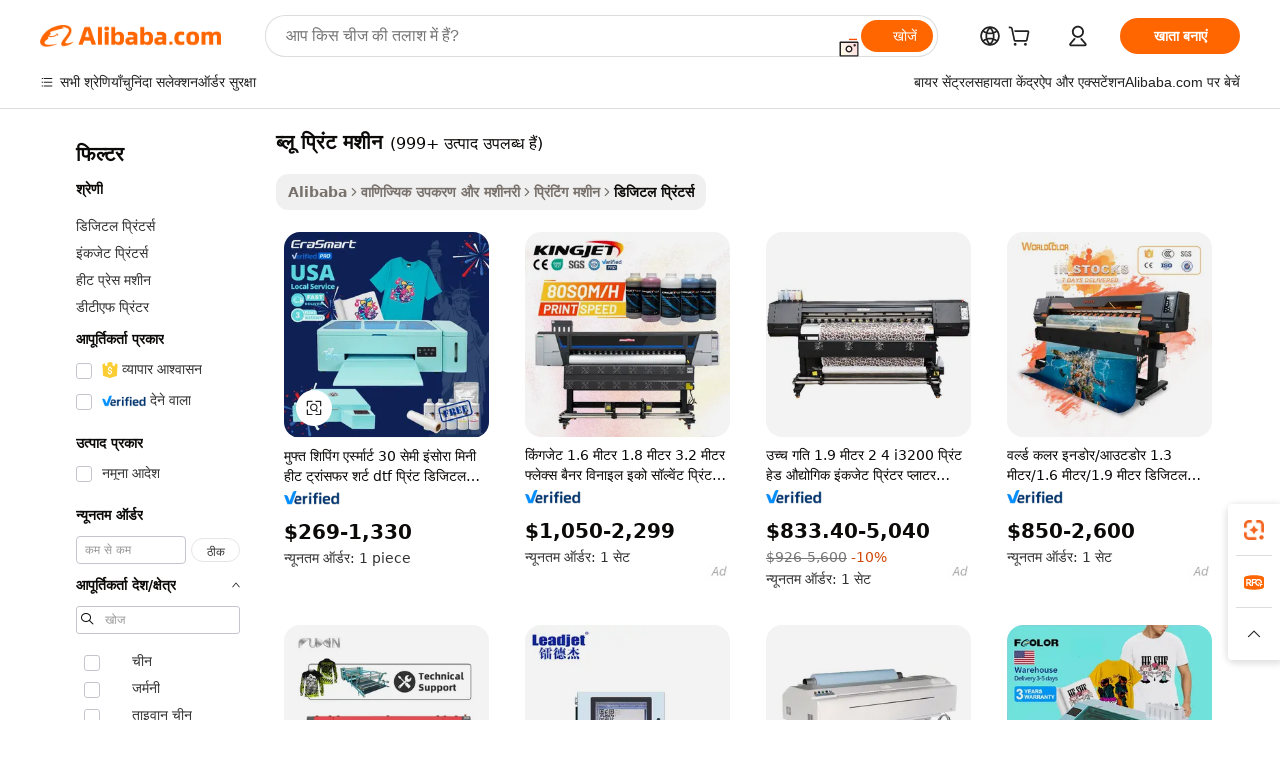

--- FILE ---
content_type: text/html;charset=UTF-8
request_url: https://hindi.alibaba.com/g/blue-print-machine.html
body_size: 194233
content:

<!-- screen_content -->

    <!-- tangram:5410 begin-->
    <!-- tangram:529998 begin-->
    
<!DOCTYPE html>
<html lang="hi" dir="ltr">
  <head>
        <script>
      window.__BB = {
        scene: window.__bb_scene || 'traffic-free-goods'
      };
      window.__BB.BB_CWV_IGNORE = {
          lcp_element: ['#icbu-buyer-pc-top-banner'],
          lcp_url: [],
        };
      window._timing = {}
      window._timing.first_start = Date.now();
      window.needLoginInspiration = Boolean(false);
      // 变量用于标记页面首次可见时间
      let firstVisibleTime = null;
      if (typeof document.hidden !== 'undefined') {
        // 页面首次加载时直接统计
        if (!document.hidden) {
          firstVisibleTime = Date.now();
          window.__BB_timex = 1
        } else {
          // 页面不可见时监听 visibilitychange 事件
          document.addEventListener('visibilitychange', () => {
            if (!document.hidden) {
              firstVisibleTime = Date.now();
              window.__BB_timex = firstVisibleTime - window.performance.timing.navigationStart
              window.__BB.firstVisibleTime = window.__BB_timex
              console.log("Page became visible after "+ window.__BB_timex + " ms");
            }
          }, { once: true });  // 确保只触发一次
        }
      } else {
        console.warn('Page Visibility API is not supported in this browser.');
      }
    </script>
        <meta name="data-spm" content="a2700">
        <meta name="aplus-xplug" content="NONE">
        <meta name="aplus-icbu-disable-umid" content="1">
        <meta name="google-translate-customization" content="9de59014edaf3b99-22e1cf3b5ca21786-g00bb439a5e9e5f8f-f">
    <meta name="yandex-verification" content="25a76ba8e4443bb3" />
    <meta name="msvalidate.01" content="E3FBF0E89B724C30844BF17C59608E8F" />
    <meta name="viewport" content="width=device-width, initial-scale=1.0, maximum-scale=5.0, user-scalable=yes">
        <link rel="preconnect" href="https://s.alicdn.com/" crossorigin>
    <link rel="dns-prefetch" href="https://s.alicdn.com">
                        <link rel="preload" href="https://s.alicdn.com/@g/alilog/??aplus_plugin_icbufront/index.js,mlog/aplus_v2.js" as="script">
        <link rel="preload" href="https://s.alicdn.com/@img/imgextra/i2/O1CN0153JdbU26g4bILVOyC_!!6000000007690-2-tps-418-58.png" as="image">
        <script>
            window.__APLUS_ABRATE__ = {
        perf_group: 'base64cached',
        scene: "traffic-free-goods",
      };
    </script>
    <meta name="aplus-mmstat-timeout" content="15000">
        <meta content="text/html; charset=utf-8" http-equiv="Content-Type">
          <title>ब्लू प्रिंट मशीन उत्पाद, ब्लू प्रिंट मशीन थोक बिक्री, ब्लू प्रिंट मशीन निर्यात आपूर्ति Alibaba.com पर</title>
      <meta name="keywords" content="embroidery machine,tshirt embroidery machine,t shirt embroidery machine">
      <meta name="description" content="अलीबाबा ब्लू प्रिंट मशीन दुनिया की अग्रणी निर्यात उत्पादों बाजार है, आपको उच्च गुणवत्ता पूर्ण ब्लू प्रिंट मशीन की आपूर्ति जानकारी का चयन देख सकते हैं, आप पा सकते हैं इसके अलावा थोक ऑनलाइन ब्लू प्रिंट मशीन बातचीत, नवीनतम ब्लू प्रिंट मशीन मूल्य उद्धरण और विश्वास के साथ खरीद।">
            <meta name="pagetiming-rate" content="9">
      <meta name="pagetiming-resource-rate" content="4">
                    <link rel="canonical" href="https://hindi.alibaba.com/g/blue-print-machine.html">
                              <link rel="alternate" hreflang="fr" href="https://french.alibaba.com/g/blue-print-machine.html">
                  <link rel="alternate" hreflang="de" href="https://german.alibaba.com/g/blue-print-machine.html">
                  <link rel="alternate" hreflang="pt" href="https://portuguese.alibaba.com/g/blue-print-machine.html">
                  <link rel="alternate" hreflang="it" href="https://italian.alibaba.com/g/blue-print-machine.html">
                  <link rel="alternate" hreflang="es" href="https://spanish.alibaba.com/g/blue-print-machine.html">
                  <link rel="alternate" hreflang="ru" href="https://russian.alibaba.com/g/blue-print-machine.html">
                  <link rel="alternate" hreflang="ko" href="https://korean.alibaba.com/g/blue-print-machine.html">
                  <link rel="alternate" hreflang="ar" href="https://arabic.alibaba.com/g/blue-print-machine.html">
                  <link rel="alternate" hreflang="ja" href="https://japanese.alibaba.com/g/blue-print-machine.html">
                  <link rel="alternate" hreflang="tr" href="https://turkish.alibaba.com/g/blue-print-machine.html">
                  <link rel="alternate" hreflang="th" href="https://thai.alibaba.com/g/blue-print-machine.html">
                  <link rel="alternate" hreflang="vi" href="https://vietnamese.alibaba.com/g/blue-print-machine.html">
                  <link rel="alternate" hreflang="nl" href="https://dutch.alibaba.com/g/blue-print-machine.html">
                  <link rel="alternate" hreflang="he" href="https://hebrew.alibaba.com/g/blue-print-machine.html">
                  <link rel="alternate" hreflang="id" href="https://indonesian.alibaba.com/g/blue-print-machine.html">
                  <link rel="alternate" hreflang="hi" href="https://hindi.alibaba.com/g/blue-print-machine.html">
                  <link rel="alternate" hreflang="en" href="https://www.alibaba.com/showroom/blue-print-machine.html">
                  <link rel="alternate" hreflang="zh" href="https://chinese.alibaba.com/g/blue-print-machine.html">
                  <link rel="alternate" hreflang="x-default" href="https://www.alibaba.com/showroom/blue-print-machine.html">
                                        <script>
      // Aplus 配置自动打点
      var queue = window.goldlog_queue || (window.goldlog_queue = []);
      var tags = ["button", "a", "div", "span", "i", "svg", "input", "li", "tr"];
      queue.push(
        {
          action: 'goldlog.appendMetaInfo',
          arguments: [
            'aplus-auto-exp',
            [
              {
                logkey: '/sc.ug_msite.new_product_exp',
                cssSelector: '[data-spm-exp]',
                props: ["data-spm-exp"],
              },
              {
                logkey: '/sc.ug_pc.seolist_product_exp',
                cssSelector: '.traffic-card-gallery',
                props: ["data-spm-exp"],
              }
            ]
          ]
        }
      )
      queue.push({
        action: 'goldlog.setMetaInfo',
        arguments: ['aplus-auto-clk', JSON.stringify(tags.map(tag =>({
          "logkey": "/sc.ug_msite.new_product_clk",
          tag,
          "filter": "data-spm-clk",
          "props": ["data-spm-clk"]
        })))],
      });
    </script>
  </head>
  <div id="icbu-header"><div id="the-new-header" data-version="4.4.0" data-tnh-auto-exp="tnh-expose" data-scenes="search-products" style="position: relative;background-color: #fff;border-bottom: 1px solid #ddd;box-sizing: border-box; font-family:Inter,SF Pro Text,Roboto,Helvetica Neue,Helvetica,Tahoma,Arial,PingFang SC,Microsoft YaHei;"><div style="display: flex;align-items:center;height: 72px;min-width: 1200px;max-width: 1580px;margin: 0 auto;padding: 0 40px;box-sizing: border-box;"><img style="height: 29px; width: 209px;" src="https://s.alicdn.com/@img/imgextra/i2/O1CN0153JdbU26g4bILVOyC_!!6000000007690-2-tps-418-58.png" alt="" /></div><div style="min-width: 1200px;max-width: 1580px;margin: 0 auto;overflow: hidden;font-size: 14px;display: flex;justify-content: space-between;padding: 0 40px;box-sizing: border-box;"><div style="display: flex; align-items: center; justify-content: space-between"><div style="position: relative; height: 36px; padding: 0 28px 0 20px">All categories</div><div style="position: relative; height: 36px; padding-right: 28px">Featured selections</div><div style="position: relative; height: 36px">Trade Assurance</div></div><div style="display: flex; align-items: center; justify-content: space-between"><div style="position: relative; height: 36px; padding-right: 28px">Buyer Central</div><div style="position: relative; height: 36px; padding-right: 28px">Help Center</div><div style="position: relative; height: 36px; padding-right: 28px">Get the app</div><div style="position: relative; height: 36px">Become a supplier</div></div></div></div></div></div>
  <body data-spm="7724857" style="min-height: calc(100vh + 1px)"><script 
id="beacon-aplus"   
src="//s.alicdn.com/@g/alilog/??aplus_plugin_icbufront/index.js,mlog/aplus_v2.js"
exparams="aplus=async&userid=&aplus&ali_beacon_id=&ali_apache_id=&ali_apache_track=&ali_apache_tracktmp=&eagleeye_traceid=210323f117691403408792391e0fc5&ip=18%2e222%2e28%2e61&dmtrack_c={ali%5fresin%5ftrace%3dse%5frst%3dnull%7csp%5fviewtype%3dY%7cset%3d3%7cser%3d1007%7cpageId%3d05007bbdaa104e4aa10c7e5b657fcddf%7cm%5fpageid%3dnull%7cpvmi%3d0078f443b9ae40a6abcccf645b970cd1%7csek%5fsepd%3d%25E0%25A4%25AC%25E0%25A5%258D%25E0%25A4%25B2%25E0%25A5%2582%2b%25E0%25A4%25AA%25E0%25A5%258D%25E0%25A4%25B0%25E0%25A4%25BF%25E0%25A4%2582%25E0%25A4%259F%2b%25E0%25A4%25AE%25E0%25A4%25B6%25E0%25A5%2580%25E0%25A4%25A8%7csek%3dblue%2bprint%2bmachine%7cse%5fpn%3d1%7cp4pid%3d6c7e5893%2db660%2d4b14%2dbfce%2df4bf27a25d98%7csclkid%3dnull%7cforecast%5fpost%5fcate%3dnull%7cseo%5fnew%5fuser%5fflag%3dfalse%7ccategoryId%3d127696025%7cseo%5fsearch%5fmodel%5fupgrade%5fv2%3d2025070801%7cseo%5fmodule%5fcard%5f20240624%3d202406242%7clong%5ftext%5fgoogle%5ftranslate%5fv2%3d2407142%7cseo%5fcontent%5ftd%5fbottom%5ftext%5fupdate%5fkey%3d2025070801%7cseo%5fsearch%5fmodel%5fupgrade%5fv3%3d2025072201%7cseo%5fsearch%5fmodel%5fmulti%5fupgrade%5fv3%3d2025081101%7cdamo%5falt%5freplace%3dnull%7cwap%5fcross%3d2007659%7cwap%5fcs%5faction%3d2005494%7cAPP%5fVisitor%5fActive%3d26705%7cseo%5fshowroom%5fgoods%5fmix%3d2005244%7cseo%5fdefault%5fcached%5flong%5ftext%5ffrom%5fnew%5fkeyword%5fstep%3d2024122502%7cshowroom%5fgeneral%5ftemplate%3d2005292%7cwap%5fcs%5ftext%3dnull%7cstructured%5fdata%3d2025052702%7cseo%5fmulti%5fstyle%5ftext%5fupdate%3d2511181%7cpc%5fnew%5fheader%3dnull%7cseo%5fmeta%5fcate%5ftemplate%5fv1%3d2025042401%7cseo%5fmeta%5ftd%5fsearch%5fkeyword%5fstep%5fv1%3d2025040999%7cseo%5fshowroom%5fbiz%5fbabablog%3d2809001%7cshowroom%5fft%5flong%5ftext%5fbaks%3d80802%7cAPP%5fGrowing%5fBuyer%5fHigh%5fIntent%5fActive%3d25488%7cshowroom%5fpc%5fv2019%3d2104%7cAPP%5fProspecting%5fBuyer%3d26712%7ccache%5fcontrol%3dnull%7cAPP%5fChurned%5fCore%5fBuyer%3d25463%7cseo%5fdefault%5fcached%5flong%5ftext%5fstep%3d24110802%7camp%5flighthouse%5fscore%5fimage%3d19657%7cseo%5fft%5ftranslate%5fgemini%3d25012003%7cwap%5fnode%5fssr%3d2015725%7cdataphant%5fopen%3d27030%7clongtext%5fmulti%5fstyle%5fexpand%5frussian%3d2510141%7cseo%5flongtext%5fgoogle%5fdata%5fsection%3d25021702%7cindustry%5fpopular%5ffloor%3dnull%7cwap%5fad%5fgoods%5fproduct%5finterval%3dnull%7cseo%5fgoods%5fbootom%5fwholesale%5flink%3d2486162%7cseo%5fkeyword%5faatest%3d9%7cseo%5fmiddle%5fwholesale%5flink%3dnull%7cft%5flong%5ftext%5fenpand%5fstep2%3d121602%7cseo%5fft%5flongtext%5fexpand%5fstep3%3d25012102%7cseo%5fwap%5fheadercard%3d2006288%7cAPP%5fChurned%5fInactive%5fVisitor%3d25497%7cAPP%5fGrowing%5fBuyer%5fHigh%5fIntent%5fInactive%3d25484%7cseo%5fmeta%5ftd%5fmulti%5fkey%3d2025061801%7ctop%5frecommend%5f20250120%3d202501201%7clongtext%5fmulti%5fstyle%5fexpand%5ffrench%5fcopy%3d25091802%7clongtext%5fmulti%5fstyle%5fexpand%5ffrench%5fcopy%5fcopy%3d25092502%7clong%5ftext%5fpaa%3d220901%7cseo%5ffloor%5fexp%3dnull%7cseo%5fshowroom%5falgo%5flink%3d17764%7cseo%5fmeta%5ftd%5faib%5fgeneral%5fkey%3d2025091900%7ccountry%5findustry%3d202311033%7cpc%5ffree%5fswitchtosearch%3d2020529%7cshowroom%5fft%5flong%5ftext%5fenpand%5fstep1%3d101102%7cseo%5fshowroom%5fnorel%3dnull%7cplp%5fstyle%5f25%5fpc%3d202505222%7cseo%5fggs%5flayer%3d10010%7cquery%5fmutil%5flang%5ftranslate%3d2025060300%7cseo%5fsearch%5fmulti%5fsearch%5ftype%5fv2%3d2026012200%7cAPP%5fChurned%5fBuyer%3d25468%7cstream%5frender%5fperf%5fopt%3d2309181%7cwap%5fgoods%3d2007383%7cseo%5fshowroom%5fsimilar%5f20240614%3d202406142%7cchinese%5fopen%3d6307%7cquery%5fgpt%5ftranslate%3d20240820%7cad%5fproduct%5finterval%3dnull%7camp%5fto%5fpwa%3d2007359%7cplp%5faib%5fmulti%5fai%5fmeta%3d20250401%7cwap%5fsupplier%5fcontent%3dnull%7cpc%5ffree%5frefactoring%3d20220315%7cAPP%5fGrowing%5fBuyer%5fInactive%3d25476%7csso%5foem%5ffloor%3dnull%7cseo%5fpc%5fnew%5fview%5f20240807%3d202408072%7cseo%5fbottom%5ftext%5fentity%5fkey%5fcopy%3d2025062400%7cstream%5frender%3d433763%7cseo%5fmodule%5fcard%5f20240424%3d202404241%7cseo%5ftitle%5freplace%5f20191226%3d5841%7clongtext%5fmulti%5fstyle%5fexpand%3d25090802%7cgoogleweblight%3d6516%7clighthouse%5fbase64%3dnull%7cAPP%5fProspecting%5fBuyer%5fActive%3d26718%7cad%5fgoods%5fproduct%5finterval%3dnull%7cseo%5fbottom%5fdeep%5fextend%5fkw%5fkey%3d2025071101%7clongtext%5fmulti%5fstyle%5fexpand%5fturkish%3d25102801%7cilink%5fuv%3d20240911%7cwap%5flist%5fwakeup%3d2005832%7ctpp%5fcrosslink%5fpc%3d20205311%7cseo%5ftop%5fbooth%3d18501%7cAPP%5fGrowing%5fBuyer%5fLess%5fActive%3d25472%7cseo%5fsearch%5fmodel%5fupgrade%5frank%3d2025092401%7cgoodslayer%3d7977%7cft%5flong%5ftext%5ftranslate%5fexpand%5fstep1%3d24110802%7cseo%5fheaderstyle%5ftraffic%5fkey%5fv1%3d2025072100%7ccrosslink%5fswitch%3d2008141%7cp4p%5foutline%3d20240328%7cseo%5fmeta%5ftd%5faib%5fv2%5fkey%3d2025091800%7crts%5fmulti%3d2008404%7cseo%5fad%5foptimization%5fkey%5fv2%3d2025072300%7cAPP%5fVisitor%5fLess%5fActive%3d26698%7cseo%5fsearch%5franker%5fid%3d2025112400%7cplp%5fstyle%5f25%3d202505192%7ccdn%5fvm%3d2007368%7cwap%5fad%5fproduct%5finterval%3dnull%7cseo%5fsearch%5fmodel%5fmulti%5fupgrade%5frank%3d2025092401%7cpc%5fcard%5fshare%3d2025081201%7cAPP%5fGrowing%5fBuyer%5fHigh%5fIntent%5fLess%5fActive%3d25480%7cgoods%5ftitle%5fsubstitute%3d9616%7cwap%5fscreen%5fexp%3d2025081400%7creact%5fheader%5ftest%3d202502182%7cpc%5fcs%5fcolor%3dnull%7cshowroom%5fft%5flong%5ftext%5ftest%3d72502%7cone%5ftap%5flogin%5fABTest%3d202308153%7cseo%5fhyh%5fshow%5ftags%3d9867%7cplp%5fstructured%5fdata%3d2508182%7cguide%5fdelete%3d2008526%7cseo%5findustry%5ftemplate%3dnull%7cseo%5fmeta%5ftd%5fmulti%5fes%5fkey%3d2025073101%7cseo%5fshowroom%5fdata%5fmix%3d19888%7csso%5ftop%5franking%5ffloor%3d20031%7cseo%5ftd%5fdeep%5fupgrade%5fkey%5fv3%3d2025081101%7cwap%5fue%5fone%3d2025111401%7cshowroom%5fto%5frts%5flink%3d2008480%7ccountrysearch%5ftest%3dnull%7cshowroom%5flist%5fnew%5farrival%3d2811002%7cchannel%5famp%5fto%5fpwa%3d2008435%7cseo%5fmulti%5fstyles%5flong%5ftext%3d2503172%7cseo%5fmeta%5ftext%5fmutli%5fcate%5ftemplate%5fv1%3d2025080800%7cseo%5fdefault%5fcached%5fmutil%5flong%5ftext%5fstep%3d24110436%7cseo%5faction%5fpoint%5ftype%3d22823%7cseo%5faib%5ftd%5flaunch%5f20240828%5fcopy%3d202408282%7cseo%5fshowroom%5fwholesale%5flink%3dnull%7cseo%5fperf%5fimprove%3d2023999%7cseo%5fwap%5flist%5fbounce%5f01%3d2063%7cseo%5fwap%5flist%5fbounce%5f02%3d2128%7cAPP%5fGrowing%5fBuyer%5fActive%3d25489%7cvideolayer%3dnull%7cvideo%5fplay%3dnull%7cAPP%5fChurned%5fMember%5fInactive%3d25501%7cseo%5fgoogle%5fnew%5fstruct%3d438326%7cicbu%5falgo%5fp4p%5fseo%5fad%3d2025072300%7ctpp%5ftrace%3dseoKeyword%2dseoKeyword%5fv3%2dbase%2dORIGINAL}&pageid=12de1c3d210337351769140341&hn=ensearchweb033003055053%2erg%2dus%2deast%2eus68&asid=AQAAAAB18HJpwdcKfgAAAADc4CCw8w7WjQ==&treq=&tres=" async>
</script>
            <style>body{background-color:white;}.no-scrollbar.il-sticky.il-top-0.il-max-h-\[100vh\].il-w-\[200px\].il-flex-shrink-0.il-flex-grow-0.il-overflow-y-scroll{background-color:#FFF;padding-left:12px}</style>
                    <!-- tangram:530006 begin-->
<!--  -->
 <style>
   @keyframes il-spin {
     to {
       transform: rotate(360deg);
     }
   }
   @keyframes il-pulse {
     50% {
       opacity: 0.5;
     }
   }
   .traffic-card-gallery {display: flex;position: relative;flex-direction: column;justify-content: flex-start;border-radius: 0.5rem;background-color: #fff;padding: 0.5rem 0.5rem 1rem;overflow: hidden;font-size: 0.75rem;line-height: 1rem;}
   .traffic-card-list {display: flex;position: relative;flex-direction: row;justify-content: flex-start;border-bottom-width: 1px;background-color: #fff;padding: 1rem;height: 292px;overflow: hidden;font-size: 0.75rem;line-height: 1rem;}
   .product-price {
     b {
       font-size: 22px;
     }
   }
   .skel-loading {
       animation: il-pulse 2s cubic-bezier(0.4, 0, 0.6, 1) infinite;background-color: hsl(60, 4.8%, 95.9%);
   }
 </style>
<div id="first-cached-card">
  <div style="box-sizing:border-box;display: flex;position: absolute;left: 0;right: 0;margin: 0 auto;z-index: 1;min-width: 1200px;max-width: 1580px;padding: 0.75rem 3.25rem 0;pointer-events: none;">
    <!--页面左侧区域-->
    <div style="width: 200px;padding-top: 1rem;padding-left:12px; background-color: #fff;border-radius: 0.25rem">
      <div class="skel-loading" style="height: 1.5rem;width: 50%;border-radius: 0.25rem;"></div>
      <div style="margin-top: 1rem;margin-bottom: 1rem;">
        <div class="skel-loading" style="height: 1rem;width: calc(100% * 5 / 6);"></div>
        <div
          class="skel-loading"
          style="margin-top: 1rem;height: 1rem;width: calc(100% * 8 / 12);"
        ></div>
        <div class="skel-loading" style="margin-top: 1rem;height: 1rem;width: 75%;"></div>
        <div
          class="skel-loading"
          style="margin-top: 1rem;height: 1rem;width: calc(100% * 7 / 12);"
        ></div>
      </div>
      <div class="skel-loading" style="height: 1.5rem;width: 50%;border-radius: 0.25rem;"></div>
      <div style="margin-top: 1rem;margin-bottom: 1rem;">
        <div class="skel-loading" style="height: 1rem;width: calc(100% * 5 / 6);"></div>
        <div
          class="skel-loading"
          style="margin-top: 1rem;height: 1rem;width: calc(100% * 8 / 12);"
        ></div>
        <div class="skel-loading" style="margin-top: 1rem;height: 1rem;width: 75%;"></div>
        <div
          class="skel-loading"
          style="margin-top: 1rem;height: 1rem;width: calc(100% * 7 / 12);"
        ></div>
      </div>
      <div class="skel-loading" style="height: 1.5rem;width: 50%;border-radius: 0.25rem;"></div>
      <div style="margin-top: 1rem;margin-bottom: 1rem;">
        <div class="skel-loading" style="height: 1rem;width: calc(100% * 5 / 6);"></div>
        <div
          class="skel-loading"
          style="margin-top: 1rem;height: 1rem;width: calc(100% * 8 / 12);"
        ></div>
        <div class="skel-loading" style="margin-top: 1rem;height: 1rem;width: 75%;"></div>
        <div
          class="skel-loading"
          style="margin-top: 1rem;height: 1rem;width: calc(100% * 7 / 12);"
        ></div>
      </div>
      <div class="skel-loading" style="height: 1.5rem;width: 50%;border-radius: 0.25rem;"></div>
      <div style="margin-top: 1rem;margin-bottom: 1rem;">
        <div class="skel-loading" style="height: 1rem;width: calc(100% * 5 / 6);"></div>
        <div
          class="skel-loading"
          style="margin-top: 1rem;height: 1rem;width: calc(100% * 8 / 12);"
        ></div>
        <div class="skel-loading" style="margin-top: 1rem;height: 1rem;width: 75%;"></div>
        <div
          class="skel-loading"
          style="margin-top: 1rem;height: 1rem;width: calc(100% * 7 / 12);"
        ></div>
      </div>
      <div class="skel-loading" style="height: 1.5rem;width: 50%;border-radius: 0.25rem;"></div>
      <div style="margin-top: 1rem;margin-bottom: 1rem;">
        <div class="skel-loading" style="height: 1rem;width: calc(100% * 5 / 6);"></div>
        <div
          class="skel-loading"
          style="margin-top: 1rem;height: 1rem;width: calc(100% * 8 / 12);"
        ></div>
        <div class="skel-loading" style="margin-top: 1rem;height: 1rem;width: 75%;"></div>
        <div
          class="skel-loading"
          style="margin-top: 1rem;height: 1rem;width: calc(100% * 7 / 12);"
        ></div>
      </div>
      <div class="skel-loading" style="height: 1.5rem;width: 50%;border-radius: 0.25rem;"></div>
      <div style="margin-top: 1rem;margin-bottom: 1rem;">
        <div class="skel-loading" style="height: 1rem;width: calc(100% * 5 / 6);"></div>
        <div
          class="skel-loading"
          style="margin-top: 1rem;height: 1rem;width: calc(100% * 8 / 12);"
        ></div>
        <div class="skel-loading" style="margin-top: 1rem;height: 1rem;width: 75%;"></div>
        <div
          class="skel-loading"
          style="margin-top: 1rem;height: 1rem;width: calc(100% * 7 / 12);"
        ></div>
      </div>
    </div>
    <!--页面主体区域-->
    <div style="flex: 1 1 0%; overflow: hidden;padding: 0.5rem 0.5rem 0.5rem 1.5rem">
      <div style="height: 1.25rem;margin-bottom: 1rem;"></div>
      <!-- keywords -->
      <div style="margin-bottom: 1rem;height: 1.75rem;font-weight: 700;font-size: 1.25rem;line-height: 1.75rem;"></div>
      <!-- longtext -->
            <div style="width: calc(25% - 0.9rem);pointer-events: auto">
        <div class="traffic-card-gallery">
          <!-- ProductImage -->
          <a href="//www.alibaba.com/product-detail/Free-Shipping-Erasmart-30cm-Impresora-MIni_1600965835735.html?from=SEO" target="_blank" style="position: relative;margin-bottom: 0.5rem;aspect-ratio: 1;overflow: hidden;border-radius: 0.5rem;">
            <div style="display: flex; overflow: hidden">
              <div style="position: relative;margin: 0;width: 100%;min-width: 0;flex-shrink: 0;flex-grow: 0;flex-basis: 100%;padding: 0;">
                <img style="position: relative; aspect-ratio: 1; width: 100%" src="[data-uri]" loading="eager" />
                <div style="position: absolute;left: 0;bottom: 0;right: 0;top: 0;background-color: #000;opacity: 0.05;"></div>
              </div>
            </div>
          </a>
          <div style="display: flex;flex: 1 1 0%;flex-direction: column;justify-content: space-between;">
            <div>
              <a class="skel-loading" style="margin-top: 0.5rem;display:inline-block;width:100%;height:1rem;" href="//www.alibaba.com/product-detail/Free-Shipping-Erasmart-30cm-Impresora-MIni_1600965835735.html" target="_blank"></a>
              <a class="skel-loading" style="margin-top: 0.125rem;display:inline-block;width:100%;height:1rem;" href="//www.alibaba.com/product-detail/Free-Shipping-Erasmart-30cm-Impresora-MIni_1600965835735.html" target="_blank"></a>
              <div class="skel-loading" style="margin-top: 0.25rem;height:1.625rem;width:75%"></div>
              <div class="skel-loading" style="margin-top: 0.5rem;height: 1rem;width:50%"></div>
              <div class="skel-loading" style="margin-top:0.25rem;height:1rem;width:25%"></div>
            </div>
          </div>

        </div>
      </div>

    </div>
  </div>
</div>
<!-- tangram:530006 end-->
            <style>.component-left-filter-callback{display:flex;position:relative;margin-top:10px;height:1200px}.component-left-filter-callback img{width:200px}.component-left-filter-callback i{position:absolute;top:5%;left:50%}.related-search-wrapper{padding:.5rem;--tw-bg-opacity: 1;background-color:#fff;background-color:rgba(255,255,255,var(--tw-bg-opacity, 1));border-width:1px;border-color:var(--input)}.related-search-wrapper .related-search-box{margin:12px 16px}.related-search-wrapper .related-search-box .related-search-title{display:inline;float:start;color:#666;word-wrap:break-word;margin-right:12px;width:13%}.related-search-wrapper .related-search-box .related-search-content{display:flex;flex-wrap:wrap}.related-search-wrapper .related-search-box .related-search-content .related-search-link{margin-right:12px;width:23%;overflow:hidden;color:#666;text-overflow:ellipsis;white-space:nowrap}.product-title img{margin-right:.5rem;display:inline-block;height:1rem;vertical-align:sub}.product-price b{font-size:22px}.similar-icon{position:absolute;bottom:12px;z-index:2;right:12px}.rfq-card{display:inline-block;position:relative;box-sizing:border-box;margin-bottom:36px}.rfq-card .rfq-card-content{display:flex;position:relative;flex-direction:column;align-items:flex-start;background-size:cover;background-color:#fff;padding:12px;width:100%;height:100%}.rfq-card .rfq-card-content .rfq-card-icon{margin-top:50px}.rfq-card .rfq-card-content .rfq-card-icon img{width:45px}.rfq-card .rfq-card-content .rfq-card-top-title{margin-top:14px;color:#222;font-weight:400;font-size:16px}.rfq-card .rfq-card-content .rfq-card-title{margin-top:24px;color:#333;font-weight:800;font-size:20px}.rfq-card .rfq-card-content .rfq-card-input-box{margin-top:24px;width:100%}.rfq-card .rfq-card-content .rfq-card-input-box textarea{box-sizing:border-box;border:1px solid #ddd;border-radius:4px;background-color:#fff;padding:9px 12px;width:100%;height:88px;resize:none;color:#666;font-weight:400;font-size:13px;font-family:inherit}.rfq-card .rfq-card-content .rfq-card-button{margin-top:24px;border:1px solid #666;border-radius:16px;background-color:#fff;width:67%;color:#000;font-weight:700;font-size:14px;line-height:30px;text-align:center}[data-modulename^=ProductList-] div{contain-intrinsic-size:auto 500px}.traffic-card-gallery:hover{--tw-shadow: 0px 2px 6px 2px rgba(0,0,0,.12157);--tw-shadow-colored: 0px 2px 6px 2px var(--tw-shadow-color);box-shadow:0 0 #0000,0 0 #0000,0 2px 6px 2px #0000001f;box-shadow:var(--tw-ring-offset-shadow, 0 0 rgba(0,0,0,0)),var(--tw-ring-shadow, 0 0 rgba(0,0,0,0)),var(--tw-shadow);z-index:10}.traffic-card-gallery{position:relative;display:flex;flex-direction:column;justify-content:flex-start;overflow:hidden;border-radius:.75rem;--tw-bg-opacity: 1;background-color:#fff;background-color:rgba(255,255,255,var(--tw-bg-opacity, 1));padding:.5rem;font-size:.75rem;line-height:1rem}.traffic-card-list{position:relative;display:flex;height:292px;flex-direction:row;justify-content:flex-start;overflow:hidden;border-bottom-width:1px;--tw-bg-opacity: 1;background-color:#fff;background-color:rgba(255,255,255,var(--tw-bg-opacity, 1));padding:1rem;font-size:.75rem;line-height:1rem}.traffic-card-g-industry:hover{--tw-shadow: 0 0 10px rgba(0,0,0,.1);--tw-shadow-colored: 0 0 10px var(--tw-shadow-color);box-shadow:0 0 #0000,0 0 #0000,0 0 10px #0000001a;box-shadow:var(--tw-ring-offset-shadow, 0 0 rgba(0,0,0,0)),var(--tw-ring-shadow, 0 0 rgba(0,0,0,0)),var(--tw-shadow)}.traffic-card-g-industry{position:relative;border-radius:var(--radius);--tw-bg-opacity: 1;background-color:#fff;background-color:rgba(255,255,255,var(--tw-bg-opacity, 1));padding:1.25rem .75rem .75rem;font-size:.875rem;line-height:1.25rem}.module-filter-section-wrapper{max-height:none!important;overflow-x:hidden}*,:before,:after{--tw-border-spacing-x: 0;--tw-border-spacing-y: 0;--tw-translate-x: 0;--tw-translate-y: 0;--tw-rotate: 0;--tw-skew-x: 0;--tw-skew-y: 0;--tw-scale-x: 1;--tw-scale-y: 1;--tw-pan-x: ;--tw-pan-y: ;--tw-pinch-zoom: ;--tw-scroll-snap-strictness: proximity;--tw-gradient-from-position: ;--tw-gradient-via-position: ;--tw-gradient-to-position: ;--tw-ordinal: ;--tw-slashed-zero: ;--tw-numeric-figure: ;--tw-numeric-spacing: ;--tw-numeric-fraction: ;--tw-ring-inset: ;--tw-ring-offset-width: 0px;--tw-ring-offset-color: #fff;--tw-ring-color: rgba(59, 130, 246, .5);--tw-ring-offset-shadow: 0 0 rgba(0,0,0,0);--tw-ring-shadow: 0 0 rgba(0,0,0,0);--tw-shadow: 0 0 rgba(0,0,0,0);--tw-shadow-colored: 0 0 rgba(0,0,0,0);--tw-blur: ;--tw-brightness: ;--tw-contrast: ;--tw-grayscale: ;--tw-hue-rotate: ;--tw-invert: ;--tw-saturate: ;--tw-sepia: ;--tw-drop-shadow: ;--tw-backdrop-blur: ;--tw-backdrop-brightness: ;--tw-backdrop-contrast: ;--tw-backdrop-grayscale: ;--tw-backdrop-hue-rotate: ;--tw-backdrop-invert: ;--tw-backdrop-opacity: ;--tw-backdrop-saturate: ;--tw-backdrop-sepia: ;--tw-contain-size: ;--tw-contain-layout: ;--tw-contain-paint: ;--tw-contain-style: }::backdrop{--tw-border-spacing-x: 0;--tw-border-spacing-y: 0;--tw-translate-x: 0;--tw-translate-y: 0;--tw-rotate: 0;--tw-skew-x: 0;--tw-skew-y: 0;--tw-scale-x: 1;--tw-scale-y: 1;--tw-pan-x: ;--tw-pan-y: ;--tw-pinch-zoom: ;--tw-scroll-snap-strictness: proximity;--tw-gradient-from-position: ;--tw-gradient-via-position: ;--tw-gradient-to-position: ;--tw-ordinal: ;--tw-slashed-zero: ;--tw-numeric-figure: ;--tw-numeric-spacing: ;--tw-numeric-fraction: ;--tw-ring-inset: ;--tw-ring-offset-width: 0px;--tw-ring-offset-color: #fff;--tw-ring-color: rgba(59, 130, 246, .5);--tw-ring-offset-shadow: 0 0 rgba(0,0,0,0);--tw-ring-shadow: 0 0 rgba(0,0,0,0);--tw-shadow: 0 0 rgba(0,0,0,0);--tw-shadow-colored: 0 0 rgba(0,0,0,0);--tw-blur: ;--tw-brightness: ;--tw-contrast: ;--tw-grayscale: ;--tw-hue-rotate: ;--tw-invert: ;--tw-saturate: ;--tw-sepia: ;--tw-drop-shadow: ;--tw-backdrop-blur: ;--tw-backdrop-brightness: ;--tw-backdrop-contrast: ;--tw-backdrop-grayscale: ;--tw-backdrop-hue-rotate: ;--tw-backdrop-invert: ;--tw-backdrop-opacity: ;--tw-backdrop-saturate: ;--tw-backdrop-sepia: ;--tw-contain-size: ;--tw-contain-layout: ;--tw-contain-paint: ;--tw-contain-style: }*,:before,:after{box-sizing:border-box;border-width:0;border-style:solid;border-color:#e5e7eb}:before,:after{--tw-content: ""}html,:host{line-height:1.5;-webkit-text-size-adjust:100%;-moz-tab-size:4;-o-tab-size:4;tab-size:4;font-family:ui-sans-serif,system-ui,-apple-system,Segoe UI,Roboto,Ubuntu,Cantarell,Noto Sans,sans-serif,"Apple Color Emoji","Segoe UI Emoji",Segoe UI Symbol,"Noto Color Emoji";font-feature-settings:normal;font-variation-settings:normal;-webkit-tap-highlight-color:transparent}body{margin:0;line-height:inherit}hr{height:0;color:inherit;border-top-width:1px}abbr:where([title]){text-decoration:underline;-webkit-text-decoration:underline dotted;text-decoration:underline dotted}h1,h2,h3,h4,h5,h6{font-size:inherit;font-weight:inherit}a{color:inherit;text-decoration:inherit}b,strong{font-weight:bolder}code,kbd,samp,pre{font-family:ui-monospace,SFMono-Regular,Menlo,Monaco,Consolas,Liberation Mono,Courier New,monospace;font-feature-settings:normal;font-variation-settings:normal;font-size:1em}small{font-size:80%}sub,sup{font-size:75%;line-height:0;position:relative;vertical-align:baseline}sub{bottom:-.25em}sup{top:-.5em}table{text-indent:0;border-color:inherit;border-collapse:collapse}button,input,optgroup,select,textarea{font-family:inherit;font-feature-settings:inherit;font-variation-settings:inherit;font-size:100%;font-weight:inherit;line-height:inherit;letter-spacing:inherit;color:inherit;margin:0;padding:0}button,select{text-transform:none}button,input:where([type=button]),input:where([type=reset]),input:where([type=submit]){-webkit-appearance:button;background-color:transparent;background-image:none}:-moz-focusring{outline:auto}:-moz-ui-invalid{box-shadow:none}progress{vertical-align:baseline}::-webkit-inner-spin-button,::-webkit-outer-spin-button{height:auto}[type=search]{-webkit-appearance:textfield;outline-offset:-2px}::-webkit-search-decoration{-webkit-appearance:none}::-webkit-file-upload-button{-webkit-appearance:button;font:inherit}summary{display:list-item}blockquote,dl,dd,h1,h2,h3,h4,h5,h6,hr,figure,p,pre{margin:0}fieldset{margin:0;padding:0}legend{padding:0}ol,ul,menu{list-style:none;margin:0;padding:0}dialog{padding:0}textarea{resize:vertical}input::-moz-placeholder,textarea::-moz-placeholder{opacity:1;color:#9ca3af}input::placeholder,textarea::placeholder{opacity:1;color:#9ca3af}button,[role=button]{cursor:pointer}:disabled{cursor:default}img,svg,video,canvas,audio,iframe,embed,object{display:block;vertical-align:middle}img,video{max-width:100%;height:auto}[hidden]:where(:not([hidden=until-found])){display:none}:root{--background: hsl(0, 0%, 100%);--foreground: hsl(20, 14.3%, 4.1%);--card: hsl(0, 0%, 100%);--card-foreground: hsl(20, 14.3%, 4.1%);--popover: hsl(0, 0%, 100%);--popover-foreground: hsl(20, 14.3%, 4.1%);--primary: hsl(24, 100%, 50%);--primary-foreground: hsl(60, 9.1%, 97.8%);--secondary: hsl(60, 4.8%, 95.9%);--secondary-foreground: #333;--muted: hsl(60, 4.8%, 95.9%);--muted-foreground: hsl(25, 5.3%, 44.7%);--accent: hsl(60, 4.8%, 95.9%);--accent-foreground: hsl(24, 9.8%, 10%);--destructive: hsl(0, 84.2%, 60.2%);--destructive-foreground: hsl(60, 9.1%, 97.8%);--border: hsl(20, 5.9%, 90%);--input: hsl(20, 5.9%, 90%);--ring: hsl(24.6, 95%, 53.1%);--radius: 1rem}.dark{--background: hsl(20, 14.3%, 4.1%);--foreground: hsl(60, 9.1%, 97.8%);--card: hsl(20, 14.3%, 4.1%);--card-foreground: hsl(60, 9.1%, 97.8%);--popover: hsl(20, 14.3%, 4.1%);--popover-foreground: hsl(60, 9.1%, 97.8%);--primary: hsl(20.5, 90.2%, 48.2%);--primary-foreground: hsl(60, 9.1%, 97.8%);--secondary: hsl(12, 6.5%, 15.1%);--secondary-foreground: hsl(60, 9.1%, 97.8%);--muted: hsl(12, 6.5%, 15.1%);--muted-foreground: hsl(24, 5.4%, 63.9%);--accent: hsl(12, 6.5%, 15.1%);--accent-foreground: hsl(60, 9.1%, 97.8%);--destructive: hsl(0, 72.2%, 50.6%);--destructive-foreground: hsl(60, 9.1%, 97.8%);--border: hsl(12, 6.5%, 15.1%);--input: hsl(12, 6.5%, 15.1%);--ring: hsl(20.5, 90.2%, 48.2%)}*{border-color:#e7e5e4;border-color:var(--border)}body{background-color:#fff;background-color:var(--background);color:#0c0a09;color:var(--foreground)}.il-sr-only{position:absolute;width:1px;height:1px;padding:0;margin:-1px;overflow:hidden;clip:rect(0,0,0,0);white-space:nowrap;border-width:0}.il-invisible{visibility:hidden}.il-fixed{position:fixed}.il-absolute{position:absolute}.il-relative{position:relative}.il-sticky{position:sticky}.il-inset-0{inset:0}.il--bottom-12{bottom:-3rem}.il--top-12{top:-3rem}.il-bottom-0{bottom:0}.il-bottom-2{bottom:.5rem}.il-bottom-3{bottom:.75rem}.il-bottom-4{bottom:1rem}.il-end-0{right:0}.il-end-2{right:.5rem}.il-end-3{right:.75rem}.il-end-4{right:1rem}.il-left-0{left:0}.il-left-3{left:.75rem}.il-right-0{right:0}.il-right-2{right:.5rem}.il-right-3{right:.75rem}.il-start-0{left:0}.il-start-1\/2{left:50%}.il-start-2{left:.5rem}.il-start-3{left:.75rem}.il-start-\[50\%\]{left:50%}.il-top-0{top:0}.il-top-1\/2{top:50%}.il-top-16{top:4rem}.il-top-4{top:1rem}.il-top-\[50\%\]{top:50%}.il-z-10{z-index:10}.il-z-50{z-index:50}.il-z-\[9999\]{z-index:9999}.il-col-span-4{grid-column:span 4 / span 4}.il-m-0{margin:0}.il-m-3{margin:.75rem}.il-m-auto{margin:auto}.il-mx-auto{margin-left:auto;margin-right:auto}.il-my-3{margin-top:.75rem;margin-bottom:.75rem}.il-my-5{margin-top:1.25rem;margin-bottom:1.25rem}.il-my-auto{margin-top:auto;margin-bottom:auto}.\!il-mb-4{margin-bottom:1rem!important}.il--mt-4{margin-top:-1rem}.il-mb-0{margin-bottom:0}.il-mb-1{margin-bottom:.25rem}.il-mb-2{margin-bottom:.5rem}.il-mb-3{margin-bottom:.75rem}.il-mb-4{margin-bottom:1rem}.il-mb-5{margin-bottom:1.25rem}.il-mb-6{margin-bottom:1.5rem}.il-mb-8{margin-bottom:2rem}.il-mb-\[-0\.75rem\]{margin-bottom:-.75rem}.il-mb-\[0\.125rem\]{margin-bottom:.125rem}.il-me-1{margin-right:.25rem}.il-me-2{margin-right:.5rem}.il-me-3{margin-right:.75rem}.il-me-auto{margin-right:auto}.il-mr-1{margin-right:.25rem}.il-mr-2{margin-right:.5rem}.il-ms-1{margin-left:.25rem}.il-ms-4{margin-left:1rem}.il-ms-5{margin-left:1.25rem}.il-ms-8{margin-left:2rem}.il-ms-\[\.375rem\]{margin-left:.375rem}.il-ms-auto{margin-left:auto}.il-mt-0{margin-top:0}.il-mt-0\.5{margin-top:.125rem}.il-mt-1{margin-top:.25rem}.il-mt-2{margin-top:.5rem}.il-mt-3{margin-top:.75rem}.il-mt-4{margin-top:1rem}.il-mt-6{margin-top:1.5rem}.il-line-clamp-1{overflow:hidden;display:-webkit-box;-webkit-box-orient:vertical;-webkit-line-clamp:1}.il-line-clamp-2{overflow:hidden;display:-webkit-box;-webkit-box-orient:vertical;-webkit-line-clamp:2}.il-line-clamp-6{overflow:hidden;display:-webkit-box;-webkit-box-orient:vertical;-webkit-line-clamp:6}.il-inline-block{display:inline-block}.il-inline{display:inline}.il-flex{display:flex}.il-inline-flex{display:inline-flex}.il-grid{display:grid}.il-aspect-square{aspect-ratio:1 / 1}.il-size-5{width:1.25rem;height:1.25rem}.il-h-1{height:.25rem}.il-h-10{height:2.5rem}.il-h-11{height:2.75rem}.il-h-20{height:5rem}.il-h-24{height:6rem}.il-h-3\.5{height:.875rem}.il-h-4{height:1rem}.il-h-40{height:10rem}.il-h-6{height:1.5rem}.il-h-8{height:2rem}.il-h-9{height:2.25rem}.il-h-\[150px\]{height:150px}.il-h-\[152px\]{height:152px}.il-h-\[18\.25rem\]{height:18.25rem}.il-h-\[292px\]{height:292px}.il-h-\[600px\]{height:600px}.il-h-auto{height:auto}.il-h-fit{height:-moz-fit-content;height:fit-content}.il-h-full{height:100%}.il-h-screen{height:100vh}.il-max-h-\[100vh\]{max-height:100vh}.il-w-1\/2{width:50%}.il-w-10{width:2.5rem}.il-w-10\/12{width:83.333333%}.il-w-4{width:1rem}.il-w-6{width:1.5rem}.il-w-64{width:16rem}.il-w-7\/12{width:58.333333%}.il-w-72{width:18rem}.il-w-8{width:2rem}.il-w-8\/12{width:66.666667%}.il-w-9{width:2.25rem}.il-w-9\/12{width:75%}.il-w-\[200px\]{width:200px}.il-w-\[84px\]{width:84px}.il-w-fit{width:-moz-fit-content;width:fit-content}.il-w-full{width:100%}.il-w-screen{width:100vw}.il-min-w-0{min-width:0px}.il-min-w-3{min-width:.75rem}.il-min-w-\[1200px\]{min-width:1200px}.il-max-w-\[1000px\]{max-width:1000px}.il-max-w-\[1580px\]{max-width:1580px}.il-max-w-full{max-width:100%}.il-max-w-lg{max-width:32rem}.il-flex-1{flex:1 1 0%}.il-flex-shrink-0,.il-shrink-0{flex-shrink:0}.il-flex-grow-0,.il-grow-0{flex-grow:0}.il-basis-24{flex-basis:6rem}.il-basis-full{flex-basis:100%}.il-origin-\[--radix-tooltip-content-transform-origin\]{transform-origin:var(--radix-tooltip-content-transform-origin)}.il--translate-x-1\/2{--tw-translate-x: -50%;transform:translate(-50%,var(--tw-translate-y)) rotate(var(--tw-rotate)) skew(var(--tw-skew-x)) skewY(var(--tw-skew-y)) scaleX(var(--tw-scale-x)) scaleY(var(--tw-scale-y));transform:translate(var(--tw-translate-x),var(--tw-translate-y)) rotate(var(--tw-rotate)) skew(var(--tw-skew-x)) skewY(var(--tw-skew-y)) scaleX(var(--tw-scale-x)) scaleY(var(--tw-scale-y))}.il--translate-y-1\/2{--tw-translate-y: -50%;transform:translate(var(--tw-translate-x),-50%) rotate(var(--tw-rotate)) skew(var(--tw-skew-x)) skewY(var(--tw-skew-y)) scaleX(var(--tw-scale-x)) scaleY(var(--tw-scale-y));transform:translate(var(--tw-translate-x),var(--tw-translate-y)) rotate(var(--tw-rotate)) skew(var(--tw-skew-x)) skewY(var(--tw-skew-y)) scaleX(var(--tw-scale-x)) scaleY(var(--tw-scale-y))}.il-translate-x-\[-50\%\]{--tw-translate-x: -50%;transform:translate(-50%,var(--tw-translate-y)) rotate(var(--tw-rotate)) skew(var(--tw-skew-x)) skewY(var(--tw-skew-y)) scaleX(var(--tw-scale-x)) scaleY(var(--tw-scale-y));transform:translate(var(--tw-translate-x),var(--tw-translate-y)) rotate(var(--tw-rotate)) skew(var(--tw-skew-x)) skewY(var(--tw-skew-y)) scaleX(var(--tw-scale-x)) scaleY(var(--tw-scale-y))}.il-translate-y-\[-50\%\]{--tw-translate-y: -50%;transform:translate(var(--tw-translate-x),-50%) rotate(var(--tw-rotate)) skew(var(--tw-skew-x)) skewY(var(--tw-skew-y)) scaleX(var(--tw-scale-x)) scaleY(var(--tw-scale-y));transform:translate(var(--tw-translate-x),var(--tw-translate-y)) rotate(var(--tw-rotate)) skew(var(--tw-skew-x)) skewY(var(--tw-skew-y)) scaleX(var(--tw-scale-x)) scaleY(var(--tw-scale-y))}.il-rotate-90{--tw-rotate: 90deg;transform:translate(var(--tw-translate-x),var(--tw-translate-y)) rotate(90deg) skew(var(--tw-skew-x)) skewY(var(--tw-skew-y)) scaleX(var(--tw-scale-x)) scaleY(var(--tw-scale-y));transform:translate(var(--tw-translate-x),var(--tw-translate-y)) rotate(var(--tw-rotate)) skew(var(--tw-skew-x)) skewY(var(--tw-skew-y)) scaleX(var(--tw-scale-x)) scaleY(var(--tw-scale-y))}@keyframes il-pulse{50%{opacity:.5}}.il-animate-pulse{animation:il-pulse 2s cubic-bezier(.4,0,.6,1) infinite}@keyframes il-spin{to{transform:rotate(360deg)}}.il-animate-spin{animation:il-spin 1s linear infinite}.il-cursor-pointer{cursor:pointer}.il-list-disc{list-style-type:disc}.il-grid-cols-2{grid-template-columns:repeat(2,minmax(0,1fr))}.il-grid-cols-4{grid-template-columns:repeat(4,minmax(0,1fr))}.il-flex-row{flex-direction:row}.il-flex-col{flex-direction:column}.il-flex-col-reverse{flex-direction:column-reverse}.il-flex-wrap{flex-wrap:wrap}.il-flex-nowrap{flex-wrap:nowrap}.il-items-start{align-items:flex-start}.il-items-center{align-items:center}.il-items-baseline{align-items:baseline}.il-justify-start{justify-content:flex-start}.il-justify-end{justify-content:flex-end}.il-justify-center{justify-content:center}.il-justify-between{justify-content:space-between}.il-gap-1{gap:.25rem}.il-gap-1\.5{gap:.375rem}.il-gap-10{gap:2.5rem}.il-gap-2{gap:.5rem}.il-gap-3{gap:.75rem}.il-gap-4{gap:1rem}.il-gap-8{gap:2rem}.il-gap-\[\.0938rem\]{gap:.0938rem}.il-gap-\[\.375rem\]{gap:.375rem}.il-gap-\[0\.125rem\]{gap:.125rem}.\!il-gap-x-5{-moz-column-gap:1.25rem!important;column-gap:1.25rem!important}.\!il-gap-y-5{row-gap:1.25rem!important}.il-space-y-1\.5>:not([hidden])~:not([hidden]){--tw-space-y-reverse: 0;margin-top:calc(.375rem * (1 - var(--tw-space-y-reverse)));margin-top:.375rem;margin-top:calc(.375rem * calc(1 - var(--tw-space-y-reverse)));margin-bottom:0rem;margin-bottom:calc(.375rem * var(--tw-space-y-reverse))}.il-space-y-4>:not([hidden])~:not([hidden]){--tw-space-y-reverse: 0;margin-top:calc(1rem * (1 - var(--tw-space-y-reverse)));margin-top:1rem;margin-top:calc(1rem * calc(1 - var(--tw-space-y-reverse)));margin-bottom:0rem;margin-bottom:calc(1rem * var(--tw-space-y-reverse))}.il-overflow-hidden{overflow:hidden}.il-overflow-y-auto{overflow-y:auto}.il-overflow-y-scroll{overflow-y:scroll}.il-truncate{overflow:hidden;text-overflow:ellipsis;white-space:nowrap}.il-text-ellipsis{text-overflow:ellipsis}.il-whitespace-normal{white-space:normal}.il-whitespace-nowrap{white-space:nowrap}.il-break-normal{word-wrap:normal;word-break:normal}.il-break-words{word-wrap:break-word}.il-break-all{word-break:break-all}.il-rounded{border-radius:.25rem}.il-rounded-2xl{border-radius:1rem}.il-rounded-\[0\.5rem\]{border-radius:.5rem}.il-rounded-\[1\.25rem\]{border-radius:1.25rem}.il-rounded-full{border-radius:9999px}.il-rounded-lg{border-radius:1rem;border-radius:var(--radius)}.il-rounded-md{border-radius:calc(1rem - 2px);border-radius:calc(var(--radius) - 2px)}.il-rounded-sm{border-radius:calc(1rem - 4px);border-radius:calc(var(--radius) - 4px)}.il-rounded-xl{border-radius:.75rem}.il-border,.il-border-\[1px\]{border-width:1px}.il-border-b,.il-border-b-\[1px\]{border-bottom-width:1px}.il-border-solid{border-style:solid}.il-border-none{border-style:none}.il-border-\[\#222\]{--tw-border-opacity: 1;border-color:#222;border-color:rgba(34,34,34,var(--tw-border-opacity, 1))}.il-border-\[\#DDD\]{--tw-border-opacity: 1;border-color:#ddd;border-color:rgba(221,221,221,var(--tw-border-opacity, 1))}.il-border-foreground{border-color:#0c0a09;border-color:var(--foreground)}.il-border-input{border-color:#e7e5e4;border-color:var(--input)}.il-bg-\[\#F8F8F8\]{--tw-bg-opacity: 1;background-color:#f8f8f8;background-color:rgba(248,248,248,var(--tw-bg-opacity, 1))}.il-bg-\[\#d9d9d963\]{background-color:#d9d9d963}.il-bg-accent{background-color:#f5f5f4;background-color:var(--accent)}.il-bg-background{background-color:#fff;background-color:var(--background)}.il-bg-black{--tw-bg-opacity: 1;background-color:#000;background-color:rgba(0,0,0,var(--tw-bg-opacity, 1))}.il-bg-black\/80{background-color:#000c}.il-bg-destructive{background-color:#ef4444;background-color:var(--destructive)}.il-bg-gray-300{--tw-bg-opacity: 1;background-color:#d1d5db;background-color:rgba(209,213,219,var(--tw-bg-opacity, 1))}.il-bg-muted{background-color:#f5f5f4;background-color:var(--muted)}.il-bg-orange-500{--tw-bg-opacity: 1;background-color:#f97316;background-color:rgba(249,115,22,var(--tw-bg-opacity, 1))}.il-bg-popover{background-color:#fff;background-color:var(--popover)}.il-bg-primary{background-color:#f60;background-color:var(--primary)}.il-bg-secondary{background-color:#f5f5f4;background-color:var(--secondary)}.il-bg-transparent{background-color:transparent}.il-bg-white{--tw-bg-opacity: 1;background-color:#fff;background-color:rgba(255,255,255,var(--tw-bg-opacity, 1))}.il-bg-opacity-80{--tw-bg-opacity: .8}.il-bg-cover{background-size:cover}.il-bg-no-repeat{background-repeat:no-repeat}.il-fill-black{fill:#000}.il-object-cover{-o-object-fit:cover;object-fit:cover}.il-p-0{padding:0}.il-p-1{padding:.25rem}.il-p-2{padding:.5rem}.il-p-3{padding:.75rem}.il-p-4{padding:1rem}.il-p-5{padding:1.25rem}.il-p-6{padding:1.5rem}.il-px-2{padding-left:.5rem;padding-right:.5rem}.il-px-3{padding-left:.75rem;padding-right:.75rem}.il-py-0\.5{padding-top:.125rem;padding-bottom:.125rem}.il-py-1\.5{padding-top:.375rem;padding-bottom:.375rem}.il-py-10{padding-top:2.5rem;padding-bottom:2.5rem}.il-py-2{padding-top:.5rem;padding-bottom:.5rem}.il-py-3{padding-top:.75rem;padding-bottom:.75rem}.il-pb-0{padding-bottom:0}.il-pb-3{padding-bottom:.75rem}.il-pb-4{padding-bottom:1rem}.il-pb-8{padding-bottom:2rem}.il-pe-0{padding-right:0}.il-pe-2{padding-right:.5rem}.il-pe-3{padding-right:.75rem}.il-pe-4{padding-right:1rem}.il-pe-6{padding-right:1.5rem}.il-pe-8{padding-right:2rem}.il-pe-\[12px\]{padding-right:12px}.il-pe-\[3\.25rem\]{padding-right:3.25rem}.il-pl-4{padding-left:1rem}.il-ps-0{padding-left:0}.il-ps-2{padding-left:.5rem}.il-ps-3{padding-left:.75rem}.il-ps-4{padding-left:1rem}.il-ps-6{padding-left:1.5rem}.il-ps-8{padding-left:2rem}.il-ps-\[12px\]{padding-left:12px}.il-ps-\[3\.25rem\]{padding-left:3.25rem}.il-pt-10{padding-top:2.5rem}.il-pt-4{padding-top:1rem}.il-pt-5{padding-top:1.25rem}.il-pt-6{padding-top:1.5rem}.il-pt-7{padding-top:1.75rem}.il-text-center{text-align:center}.il-text-start{text-align:left}.il-text-2xl{font-size:1.5rem;line-height:2rem}.il-text-base{font-size:1rem;line-height:1.5rem}.il-text-lg{font-size:1.125rem;line-height:1.75rem}.il-text-sm{font-size:.875rem;line-height:1.25rem}.il-text-xl{font-size:1.25rem;line-height:1.75rem}.il-text-xs{font-size:.75rem;line-height:1rem}.il-font-\[600\]{font-weight:600}.il-font-bold{font-weight:700}.il-font-medium{font-weight:500}.il-font-normal{font-weight:400}.il-font-semibold{font-weight:600}.il-leading-3{line-height:.75rem}.il-leading-4{line-height:1rem}.il-leading-\[1\.43\]{line-height:1.43}.il-leading-\[18px\]{line-height:18px}.il-leading-\[26px\]{line-height:26px}.il-leading-none{line-height:1}.il-tracking-tight{letter-spacing:-.025em}.il-text-\[\#00820D\]{--tw-text-opacity: 1;color:#00820d;color:rgba(0,130,13,var(--tw-text-opacity, 1))}.il-text-\[\#222\]{--tw-text-opacity: 1;color:#222;color:rgba(34,34,34,var(--tw-text-opacity, 1))}.il-text-\[\#444\]{--tw-text-opacity: 1;color:#444;color:rgba(68,68,68,var(--tw-text-opacity, 1))}.il-text-\[\#4B1D1F\]{--tw-text-opacity: 1;color:#4b1d1f;color:rgba(75,29,31,var(--tw-text-opacity, 1))}.il-text-\[\#767676\]{--tw-text-opacity: 1;color:#767676;color:rgba(118,118,118,var(--tw-text-opacity, 1))}.il-text-\[\#D04A0A\]{--tw-text-opacity: 1;color:#d04a0a;color:rgba(208,74,10,var(--tw-text-opacity, 1))}.il-text-\[\#F7421E\]{--tw-text-opacity: 1;color:#f7421e;color:rgba(247,66,30,var(--tw-text-opacity, 1))}.il-text-\[\#FF6600\]{--tw-text-opacity: 1;color:#f60;color:rgba(255,102,0,var(--tw-text-opacity, 1))}.il-text-\[\#f7421e\]{--tw-text-opacity: 1;color:#f7421e;color:rgba(247,66,30,var(--tw-text-opacity, 1))}.il-text-destructive-foreground{color:#fafaf9;color:var(--destructive-foreground)}.il-text-foreground{color:#0c0a09;color:var(--foreground)}.il-text-muted-foreground{color:#78716c;color:var(--muted-foreground)}.il-text-popover-foreground{color:#0c0a09;color:var(--popover-foreground)}.il-text-primary{color:#f60;color:var(--primary)}.il-text-primary-foreground{color:#fafaf9;color:var(--primary-foreground)}.il-text-secondary-foreground{color:#333;color:var(--secondary-foreground)}.il-text-white{--tw-text-opacity: 1;color:#fff;color:rgba(255,255,255,var(--tw-text-opacity, 1))}.il-underline{text-decoration-line:underline}.il-line-through{text-decoration-line:line-through}.il-underline-offset-4{text-underline-offset:4px}.il-opacity-5{opacity:.05}.il-opacity-70{opacity:.7}.il-shadow-\[0_2px_6px_2px_rgba\(0\,0\,0\,0\.12\)\]{--tw-shadow: 0 2px 6px 2px rgba(0,0,0,.12);--tw-shadow-colored: 0 2px 6px 2px var(--tw-shadow-color);box-shadow:0 0 #0000,0 0 #0000,0 2px 6px 2px #0000001f;box-shadow:var(--tw-ring-offset-shadow, 0 0 rgba(0,0,0,0)),var(--tw-ring-shadow, 0 0 rgba(0,0,0,0)),var(--tw-shadow)}.il-shadow-cards{--tw-shadow: 0 0 10px rgba(0,0,0,.1);--tw-shadow-colored: 0 0 10px var(--tw-shadow-color);box-shadow:0 0 #0000,0 0 #0000,0 0 10px #0000001a;box-shadow:var(--tw-ring-offset-shadow, 0 0 rgba(0,0,0,0)),var(--tw-ring-shadow, 0 0 rgba(0,0,0,0)),var(--tw-shadow)}.il-shadow-lg{--tw-shadow: 0 10px 15px -3px rgba(0, 0, 0, .1), 0 4px 6px -4px rgba(0, 0, 0, .1);--tw-shadow-colored: 0 10px 15px -3px var(--tw-shadow-color), 0 4px 6px -4px var(--tw-shadow-color);box-shadow:0 0 #0000,0 0 #0000,0 10px 15px -3px #0000001a,0 4px 6px -4px #0000001a;box-shadow:var(--tw-ring-offset-shadow, 0 0 rgba(0,0,0,0)),var(--tw-ring-shadow, 0 0 rgba(0,0,0,0)),var(--tw-shadow)}.il-shadow-md{--tw-shadow: 0 4px 6px -1px rgba(0, 0, 0, .1), 0 2px 4px -2px rgba(0, 0, 0, .1);--tw-shadow-colored: 0 4px 6px -1px var(--tw-shadow-color), 0 2px 4px -2px var(--tw-shadow-color);box-shadow:0 0 #0000,0 0 #0000,0 4px 6px -1px #0000001a,0 2px 4px -2px #0000001a;box-shadow:var(--tw-ring-offset-shadow, 0 0 rgba(0,0,0,0)),var(--tw-ring-shadow, 0 0 rgba(0,0,0,0)),var(--tw-shadow)}.il-outline-none{outline:2px solid transparent;outline-offset:2px}.il-outline-1{outline-width:1px}.il-ring-offset-background{--tw-ring-offset-color: var(--background)}.il-transition-colors{transition-property:color,background-color,border-color,text-decoration-color,fill,stroke;transition-timing-function:cubic-bezier(.4,0,.2,1);transition-duration:.15s}.il-transition-opacity{transition-property:opacity;transition-timing-function:cubic-bezier(.4,0,.2,1);transition-duration:.15s}.il-transition-transform{transition-property:transform;transition-timing-function:cubic-bezier(.4,0,.2,1);transition-duration:.15s}.il-duration-200{transition-duration:.2s}.il-duration-300{transition-duration:.3s}.il-ease-in-out{transition-timing-function:cubic-bezier(.4,0,.2,1)}@keyframes enter{0%{opacity:1;opacity:var(--tw-enter-opacity, 1);transform:translateZ(0) scaleZ(1) rotate(0);transform:translate3d(var(--tw-enter-translate-x, 0),var(--tw-enter-translate-y, 0),0) scale3d(var(--tw-enter-scale, 1),var(--tw-enter-scale, 1),var(--tw-enter-scale, 1)) rotate(var(--tw-enter-rotate, 0))}}@keyframes exit{to{opacity:1;opacity:var(--tw-exit-opacity, 1);transform:translateZ(0) scaleZ(1) rotate(0);transform:translate3d(var(--tw-exit-translate-x, 0),var(--tw-exit-translate-y, 0),0) scale3d(var(--tw-exit-scale, 1),var(--tw-exit-scale, 1),var(--tw-exit-scale, 1)) rotate(var(--tw-exit-rotate, 0))}}.il-animate-in{animation-name:enter;animation-duration:.15s;--tw-enter-opacity: initial;--tw-enter-scale: initial;--tw-enter-rotate: initial;--tw-enter-translate-x: initial;--tw-enter-translate-y: initial}.il-fade-in-0{--tw-enter-opacity: 0}.il-zoom-in-95{--tw-enter-scale: .95}.il-duration-200{animation-duration:.2s}.il-duration-300{animation-duration:.3s}.il-ease-in-out{animation-timing-function:cubic-bezier(.4,0,.2,1)}.no-scrollbar::-webkit-scrollbar{display:none}.no-scrollbar{-ms-overflow-style:none;scrollbar-width:none}.longtext-style-inmodel h2{margin-bottom:.5rem;margin-top:1rem;font-size:1rem;line-height:1.5rem;font-weight:700}.first-of-type\:il-ms-4:first-of-type{margin-left:1rem}.hover\:il-bg-\[\#f4f4f4\]:hover{--tw-bg-opacity: 1;background-color:#f4f4f4;background-color:rgba(244,244,244,var(--tw-bg-opacity, 1))}.hover\:il-bg-accent:hover{background-color:#f5f5f4;background-color:var(--accent)}.hover\:il-text-accent-foreground:hover{color:#1c1917;color:var(--accent-foreground)}.hover\:il-text-foreground:hover{color:#0c0a09;color:var(--foreground)}.hover\:il-underline:hover{text-decoration-line:underline}.hover\:il-opacity-100:hover{opacity:1}.hover\:il-opacity-90:hover{opacity:.9}.focus\:il-outline-none:focus{outline:2px solid transparent;outline-offset:2px}.focus\:il-ring-2:focus{--tw-ring-offset-shadow: var(--tw-ring-inset) 0 0 0 var(--tw-ring-offset-width) var(--tw-ring-offset-color);--tw-ring-shadow: var(--tw-ring-inset) 0 0 0 calc(2px + var(--tw-ring-offset-width)) var(--tw-ring-color);box-shadow:var(--tw-ring-offset-shadow),var(--tw-ring-shadow),0 0 #0000;box-shadow:var(--tw-ring-offset-shadow),var(--tw-ring-shadow),var(--tw-shadow, 0 0 rgba(0,0,0,0))}.focus\:il-ring-ring:focus{--tw-ring-color: var(--ring)}.focus\:il-ring-offset-2:focus{--tw-ring-offset-width: 2px}.focus-visible\:il-outline-none:focus-visible{outline:2px solid transparent;outline-offset:2px}.focus-visible\:il-ring-2:focus-visible{--tw-ring-offset-shadow: var(--tw-ring-inset) 0 0 0 var(--tw-ring-offset-width) var(--tw-ring-offset-color);--tw-ring-shadow: var(--tw-ring-inset) 0 0 0 calc(2px + var(--tw-ring-offset-width)) var(--tw-ring-color);box-shadow:var(--tw-ring-offset-shadow),var(--tw-ring-shadow),0 0 #0000;box-shadow:var(--tw-ring-offset-shadow),var(--tw-ring-shadow),var(--tw-shadow, 0 0 rgba(0,0,0,0))}.focus-visible\:il-ring-ring:focus-visible{--tw-ring-color: var(--ring)}.focus-visible\:il-ring-offset-2:focus-visible{--tw-ring-offset-width: 2px}.active\:il-bg-primary:active{background-color:#f60;background-color:var(--primary)}.active\:il-bg-white:active{--tw-bg-opacity: 1;background-color:#fff;background-color:rgba(255,255,255,var(--tw-bg-opacity, 1))}.disabled\:il-pointer-events-none:disabled{pointer-events:none}.disabled\:il-opacity-10:disabled{opacity:.1}.il-group:hover .group-hover\:il-visible{visibility:visible}.il-group:hover .group-hover\:il-scale-110{--tw-scale-x: 1.1;--tw-scale-y: 1.1;transform:translate(var(--tw-translate-x),var(--tw-translate-y)) rotate(var(--tw-rotate)) skew(var(--tw-skew-x)) skewY(var(--tw-skew-y)) scaleX(1.1) scaleY(1.1);transform:translate(var(--tw-translate-x),var(--tw-translate-y)) rotate(var(--tw-rotate)) skew(var(--tw-skew-x)) skewY(var(--tw-skew-y)) scaleX(var(--tw-scale-x)) scaleY(var(--tw-scale-y))}.il-group:hover .group-hover\:il-underline{text-decoration-line:underline}.data-\[state\=open\]\:il-animate-in[data-state=open]{animation-name:enter;animation-duration:.15s;--tw-enter-opacity: initial;--tw-enter-scale: initial;--tw-enter-rotate: initial;--tw-enter-translate-x: initial;--tw-enter-translate-y: initial}.data-\[state\=closed\]\:il-animate-out[data-state=closed]{animation-name:exit;animation-duration:.15s;--tw-exit-opacity: initial;--tw-exit-scale: initial;--tw-exit-rotate: initial;--tw-exit-translate-x: initial;--tw-exit-translate-y: initial}.data-\[state\=closed\]\:il-fade-out-0[data-state=closed]{--tw-exit-opacity: 0}.data-\[state\=open\]\:il-fade-in-0[data-state=open]{--tw-enter-opacity: 0}.data-\[state\=closed\]\:il-zoom-out-95[data-state=closed]{--tw-exit-scale: .95}.data-\[state\=open\]\:il-zoom-in-95[data-state=open]{--tw-enter-scale: .95}.data-\[side\=bottom\]\:il-slide-in-from-top-2[data-side=bottom]{--tw-enter-translate-y: -.5rem}.data-\[side\=left\]\:il-slide-in-from-right-2[data-side=left]{--tw-enter-translate-x: .5rem}.data-\[side\=right\]\:il-slide-in-from-left-2[data-side=right]{--tw-enter-translate-x: -.5rem}.data-\[side\=top\]\:il-slide-in-from-bottom-2[data-side=top]{--tw-enter-translate-y: .5rem}@media (min-width: 640px){.sm\:il-flex-row{flex-direction:row}.sm\:il-justify-end{justify-content:flex-end}.sm\:il-gap-2\.5{gap:.625rem}.sm\:il-space-x-2>:not([hidden])~:not([hidden]){--tw-space-x-reverse: 0;margin-right:0rem;margin-right:calc(.5rem * var(--tw-space-x-reverse));margin-left:calc(.5rem * (1 - var(--tw-space-x-reverse)));margin-left:.5rem;margin-left:calc(.5rem * calc(1 - var(--tw-space-x-reverse)))}.sm\:il-rounded-lg{border-radius:1rem;border-radius:var(--radius)}.sm\:il-text-left{text-align:left}}.rtl\:il-translate-x-\[50\%\]:where([dir=rtl],[dir=rtl] *){--tw-translate-x: 50%;transform:translate(50%,var(--tw-translate-y)) rotate(var(--tw-rotate)) skew(var(--tw-skew-x)) skewY(var(--tw-skew-y)) scaleX(var(--tw-scale-x)) scaleY(var(--tw-scale-y));transform:translate(var(--tw-translate-x),var(--tw-translate-y)) rotate(var(--tw-rotate)) skew(var(--tw-skew-x)) skewY(var(--tw-skew-y)) scaleX(var(--tw-scale-x)) scaleY(var(--tw-scale-y))}.rtl\:il-scale-\[-1\]:where([dir=rtl],[dir=rtl] *){--tw-scale-x: -1;--tw-scale-y: -1;transform:translate(var(--tw-translate-x),var(--tw-translate-y)) rotate(var(--tw-rotate)) skew(var(--tw-skew-x)) skewY(var(--tw-skew-y)) scaleX(-1) scaleY(-1);transform:translate(var(--tw-translate-x),var(--tw-translate-y)) rotate(var(--tw-rotate)) skew(var(--tw-skew-x)) skewY(var(--tw-skew-y)) scaleX(var(--tw-scale-x)) scaleY(var(--tw-scale-y))}.rtl\:il-scale-x-\[-1\]:where([dir=rtl],[dir=rtl] *){--tw-scale-x: -1;transform:translate(var(--tw-translate-x),var(--tw-translate-y)) rotate(var(--tw-rotate)) skew(var(--tw-skew-x)) skewY(var(--tw-skew-y)) scaleX(-1) scaleY(var(--tw-scale-y));transform:translate(var(--tw-translate-x),var(--tw-translate-y)) rotate(var(--tw-rotate)) skew(var(--tw-skew-x)) skewY(var(--tw-skew-y)) scaleX(var(--tw-scale-x)) scaleY(var(--tw-scale-y))}.rtl\:il-flex-row-reverse:where([dir=rtl],[dir=rtl] *){flex-direction:row-reverse}.\[\&\>svg\]\:il-size-3\.5>svg{width:.875rem;height:.875rem}
</style>
            <style>.switch-to-popover-trigger{position:relative}.switch-to-popover-trigger .switch-to-popover-content{position:absolute;left:50%;z-index:9999;cursor:default}html[dir=rtl] .switch-to-popover-trigger .switch-to-popover-content{left:auto;right:50%}.switch-to-popover-trigger .switch-to-popover-content .down-arrow{width:0;height:0;border-left:11px solid transparent;border-right:11px solid transparent;border-bottom:12px solid #222;transform:translate(-50%);filter:drop-shadow(0 -2px 2px rgba(0,0,0,.05));z-index:1}html[dir=rtl] .switch-to-popover-trigger .switch-to-popover-content .down-arrow{transform:translate(50%)}.switch-to-popover-trigger .switch-to-popover-content .content-container{background-color:#222;border-radius:12px;padding:16px;color:#fff;transform:translate(-50%);width:320px;height:-moz-fit-content;height:fit-content;display:flex;justify-content:space-between;align-items:start}html[dir=rtl] .switch-to-popover-trigger .switch-to-popover-content .content-container{transform:translate(50%)}.switch-to-popover-trigger .switch-to-popover-content .content-container .content .title{font-size:14px;line-height:18px;font-weight:400}.switch-to-popover-trigger .switch-to-popover-content .content-container .actions{display:flex;justify-content:start;align-items:center;gap:12px;margin-top:12px}.switch-to-popover-trigger .switch-to-popover-content .content-container .actions .switch-button{background-color:#fff;color:#222;border-radius:999px;padding:4px 8px;font-weight:600;font-size:12px;line-height:16px;cursor:pointer}.switch-to-popover-trigger .switch-to-popover-content .content-container .actions .choose-another-button{color:#fff;padding:4px 8px;font-weight:600;font-size:12px;line-height:16px;cursor:pointer}.switch-to-popover-trigger .switch-to-popover-content .content-container .close-button{cursor:pointer}.tnh-message-content .tnh-messages-nodata .tnh-messages-nodata-info .img{width:100%;height:101px;margin-top:40px;margin-bottom:20px;background:url(https://s.alicdn.com/@img/imgextra/i4/O1CN01lnw1WK1bGeXDIoBnB_!!6000000003438-2-tps-399-303.png) no-repeat center center;background-size:133px 101px}#popup-root .functional-content .thirdpart-login .icon-facebook{background-image:url(https://s.alicdn.com/@img/imgextra/i1/O1CN01hUG9f21b67dGOuB2W_!!6000000003415-55-tps-40-40.svg)}#popup-root .functional-content .thirdpart-login .icon-google{background-image:url(https://s.alicdn.com/@img/imgextra/i1/O1CN01Qd3ZsM1C2aAxLHO2h_!!6000000000023-2-tps-120-120.png)}#popup-root .functional-content .thirdpart-login .icon-linkedin{background-image:url(https://s.alicdn.com/@img/imgextra/i1/O1CN01qVG1rv1lNCYkhep7t_!!6000000004806-55-tps-40-40.svg)}.tnh-logo{z-index:9999;display:flex;flex-shrink:0;width:185px;height:22px;background:url(https://s.alicdn.com/@img/imgextra/i2/O1CN0153JdbU26g4bILVOyC_!!6000000007690-2-tps-418-58.png) no-repeat 0 0;background-size:auto 22px;cursor:pointer}html[dir=rtl] .tnh-logo{background:url(https://s.alicdn.com/@img/imgextra/i2/O1CN0153JdbU26g4bILVOyC_!!6000000007690-2-tps-418-58.png) no-repeat 100% 0}.tnh-new-logo{width:185px;background:url(https://s.alicdn.com/@img/imgextra/i1/O1CN01e5zQ2S1cAWz26ivMo_!!6000000003560-2-tps-920-110.png) no-repeat 0 0;background-size:auto 22px;height:22px}html[dir=rtl] .tnh-new-logo{background:url(https://s.alicdn.com/@img/imgextra/i1/O1CN01e5zQ2S1cAWz26ivMo_!!6000000003560-2-tps-920-110.png) no-repeat 100% 0}.source-in-europe{display:flex;gap:32px;padding:0 10px}.source-in-europe .divider{flex-shrink:0;width:1px;background-color:#ddd}.source-in-europe .sie_info{flex-shrink:0;width:520px}.source-in-europe .sie_info .sie_info-logo{display:inline-block!important;height:28px}.source-in-europe .sie_info .sie_info-title{margin-top:24px;font-weight:700;font-size:20px;line-height:26px}.source-in-europe .sie_info .sie_info-description{margin-top:8px;font-size:14px;line-height:18px}.source-in-europe .sie_info .sie_info-sell-list{margin-top:24px;display:flex;flex-wrap:wrap;justify-content:space-between;gap:16px}.source-in-europe .sie_info .sie_info-sell-list-item{width:calc(50% - 8px);display:flex;align-items:center;padding:20px 16px;gap:12px;border-radius:12px;font-size:14px;line-height:18px;font-weight:600}.source-in-europe .sie_info .sie_info-sell-list-item img{width:28px;height:28px}.source-in-europe .sie_info .sie_info-btn{display:inline-block;min-width:240px;margin-top:24px;margin-bottom:30px;padding:13px 24px;background-color:#f60;opacity:.9;color:#fff!important;border-radius:99px;font-size:16px;font-weight:600;line-height:22px;-webkit-text-decoration:none;text-decoration:none;text-align:center;cursor:pointer;border:none}.source-in-europe .sie_info .sie_info-btn:hover{opacity:1}.source-in-europe .sie_cards{display:flex;flex-grow:1}.source-in-europe .sie_cards .sie_cards-product-list{display:flex;flex-grow:1;flex-wrap:wrap;justify-content:space-between;gap:32px 16px;max-height:376px;overflow:hidden}.source-in-europe .sie_cards .sie_cards-product-list.lt-14{justify-content:flex-start}.source-in-europe .sie_cards .sie_cards-product{width:110px;height:172px;display:flex;flex-direction:column;align-items:center;color:#222;box-sizing:border-box}.source-in-europe .sie_cards .sie_cards-product .img{display:flex;justify-content:center;align-items:center;position:relative;width:88px;height:88px;overflow:hidden;border-radius:88px}.source-in-europe .sie_cards .sie_cards-product .img img{width:88px;height:88px;-o-object-fit:cover;object-fit:cover}.source-in-europe .sie_cards .sie_cards-product .img:after{content:"";background-color:#0000001a;position:absolute;left:0;top:0;width:100%;height:100%}html[dir=rtl] .source-in-europe .sie_cards .sie_cards-product .img:after{left:auto;right:0}.source-in-europe .sie_cards .sie_cards-product .text{font-size:12px;line-height:16px;display:-webkit-box;overflow:hidden;text-overflow:ellipsis;-webkit-box-orient:vertical;-webkit-line-clamp:1}.source-in-europe .sie_cards .sie_cards-product .sie_cards-product-title{margin-top:12px;color:#222}.source-in-europe .sie_cards .sie_cards-product .sie_cards-product-sell,.source-in-europe .sie_cards .sie_cards-product .sie_cards-product-country-list{margin-top:4px;color:#767676}.source-in-europe .sie_cards .sie_cards-product .sie_cards-product-country-list{display:flex;gap:8px}.source-in-europe .sie_cards .sie_cards-product .sie_cards-product-country-list.one-country{gap:4px}.source-in-europe .sie_cards .sie_cards-product .sie_cards-product-country-list img{width:18px;height:13px}.source-in-europe.source-in-europe-europages .sie_info-btn{background-color:#7faf0d}.source-in-europe.source-in-europe-europages .sie_info-sell-list-item{background-color:#f2f7e7}.source-in-europe.source-in-europe-europages .sie_card{background:#7faf0d0d}.source-in-europe.source-in-europe-wlw .sie_info-btn{background-color:#0060df}.source-in-europe.source-in-europe-wlw .sie_info-sell-list-item{background-color:#f1f5fc}.source-in-europe.source-in-europe-wlw .sie_card{background:#0060df0d}.whatsapp-widget-content{display:flex;justify-content:space-between;gap:32px;align-items:center;width:100%;height:100%}.whatsapp-widget-content-left{display:flex;flex-direction:column;align-items:flex-start;gap:20px;flex:1 0 0;max-width:720px}.whatsapp-widget-content-left-image{width:138px;height:32px}.whatsapp-widget-content-left-content-title{color:#222;font-family:Inter;font-size:32px;font-style:normal;font-weight:700;line-height:42px;letter-spacing:0;margin-bottom:8px}.whatsapp-widget-content-left-content-info{color:#666;font-family:Inter;font-size:20px;font-style:normal;font-weight:400;line-height:26px;letter-spacing:0}.whatsapp-widget-content-left-button{display:flex;height:48px;padding:0 20px;justify-content:center;align-items:center;border-radius:24px;background:#d64000;overflow:hidden;color:#fff;text-align:center;text-overflow:ellipsis;font-family:Inter;font-size:16px;font-style:normal;font-weight:600;line-height:22px;line-height:var(--PC-Heading-S-line-height, 22px);letter-spacing:0;letter-spacing:var(--PC-Heading-S-tracking, 0)}.whatsapp-widget-content-right{display:flex;height:270px;flex-direction:row;align-items:center}.whatsapp-widget-content-right-QRCode{border-top-left-radius:20px;border-bottom-left-radius:20px;display:flex;height:270px;min-width:284px;padding:0 24px;flex-direction:column;justify-content:center;align-items:center;background:#ece8dd;gap:24px}html[dir=rtl] .whatsapp-widget-content-right-QRCode{border-radius:0 20px 20px 0}.whatsapp-widget-content-right-QRCode-container{width:144px;height:144px;padding:12px;border-radius:20px;background:#fff}.whatsapp-widget-content-right-QRCode-text{color:#767676;text-align:center;font-family:SF Pro Text;font-size:16px;font-style:normal;font-weight:400;line-height:19px;letter-spacing:0}.whatsapp-widget-content-right-image{border-top-right-radius:20px;border-bottom-right-radius:20px;width:270px;height:270px;aspect-ratio:1/1}html[dir=rtl] .whatsapp-widget-content-right-image{border-radius:20px 0 0 20px}.tnh-sub-tab{margin-left:28px;display:flex;flex-direction:row;gap:24px}html[dir=rtl] .tnh-sub-tab{margin-left:0;margin-right:28px}.tnh-sub-tab-item{display:flex;height:40px;max-width:160px;justify-content:center;align-items:center;color:#222;text-align:center;font-family:Inter;font-size:16px;font-style:normal;font-weight:500;line-height:normal;letter-spacing:-.48px}.tnh-sub-tab-item-active{font-weight:700;border-bottom:2px solid #222}.tnh-sub-title{padding-left:12px;margin-left:13px;position:relative;color:#222;-webkit-text-decoration:none;text-decoration:none;white-space:nowrap;font-weight:600;font-size:20px;line-height:22px}html[dir=rtl] .tnh-sub-title{padding-left:0;padding-right:12px;margin-left:0;margin-right:13px}.tnh-sub-title:active{-webkit-text-decoration:none;text-decoration:none}.tnh-sub-title:before{content:"";height:24px;width:1px;position:absolute;display:inline-block;background-color:#222;left:0;top:50%;transform:translateY(-50%)}html[dir=rtl] .tnh-sub-title:before{left:auto;right:0}.popup-content{margin:auto;background:#fff;width:50%;padding:5px;border:1px solid #d7d7d7}[role=tooltip].popup-content{width:200px;box-shadow:0 0 3px #00000029;border-radius:5px}.popup-overlay{background:#00000080}[data-popup=tooltip].popup-overlay{background:transparent}.popup-arrow{filter:drop-shadow(0 -3px 3px rgba(0,0,0,.16));color:#fff;stroke-width:2px;stroke:#d7d7d7;stroke-dasharray:30px;stroke-dashoffset:-54px;inset:0}.tnh-badge{position:relative}.tnh-badge i{position:absolute;top:-8px;left:50%;height:16px;padding:0 6px;border-radius:8px;background-color:#e52828;color:#fff;font-style:normal;font-size:12px;line-height:16px}html[dir=rtl] .tnh-badge i{left:auto;right:50%}.tnh-badge-nf i{position:relative;top:auto;left:auto;height:16px;padding:0 8px;border-radius:8px;background-color:#e52828;color:#fff;font-style:normal;font-size:12px;line-height:16px}html[dir=rtl] .tnh-badge-nf i{left:auto;right:auto}.tnh-button{display:block;flex-shrink:0;height:36px;padding:0 24px;outline:none;border-radius:9999px;background-color:#f60;color:#fff!important;text-align:center;font-weight:600;font-size:14px;line-height:36px;cursor:pointer}.tnh-button:active{-webkit-text-decoration:none;text-decoration:none;transform:scale(.9)}.tnh-button:hover{background-color:#d04a0a}@keyframes circle-360-ltr{0%{transform:rotate(0)}to{transform:rotate(360deg)}}@keyframes circle-360-rtl{0%{transform:rotate(0)}to{transform:rotate(-360deg)}}.circle-360{animation:circle-360-ltr infinite 1s linear;-webkit-animation:circle-360-ltr infinite 1s linear}html[dir=rtl] .circle-360{animation:circle-360-rtl infinite 1s linear;-webkit-animation:circle-360-rtl infinite 1s linear}.tnh-loading{display:flex;align-items:center;justify-content:center;width:100%}.tnh-loading .tnh-icon{color:#ddd;font-size:40px}#the-new-header.tnh-fixed{position:fixed;top:0;left:0;border-bottom:1px solid #ddd;background-color:#fff!important}html[dir=rtl] #the-new-header.tnh-fixed{left:auto;right:0}.tnh-overlay{position:fixed;top:0;left:0;width:100%;height:100vh}html[dir=rtl] .tnh-overlay{left:auto;right:0}.tnh-icon{display:inline-block;width:1em;height:1em;margin-right:6px;overflow:hidden;vertical-align:-.15em;fill:currentColor}html[dir=rtl] .tnh-icon{margin-right:0;margin-left:6px}.tnh-hide{display:none}.tnh-more{color:#222!important;-webkit-text-decoration:underline!important;text-decoration:underline!important}#the-new-header.tnh-dark{background-color:transparent;color:#fff}#the-new-header.tnh-dark a:link,#the-new-header.tnh-dark a:visited,#the-new-header.tnh-dark a:hover,#the-new-header.tnh-dark a:active,#the-new-header.tnh-dark .tnh-sign-in{color:#fff}#the-new-header.tnh-dark .functional-content a{color:#222}#the-new-header.tnh-dark .tnh-logo{background:url(https://s.alicdn.com/@logo/logo_en_dark_horizontal_default_full.png) no-repeat 0 0;background-size:auto 22px}#the-new-header.tnh-dark .tnh-new-logo{background:url(https://s.alicdn.com/@logo/logo_en_dark_horizontal_default_full.png) no-repeat 0 0;background-size:auto 22px}#the-new-header.tnh-dark .tnh-sub-title{color:#fff}#the-new-header.tnh-dark .tnh-sub-title:before{content:"";height:24px;width:1px;position:absolute;display:inline-block;background-color:#fff;left:0;top:50%;transform:translateY(-50%)}html[dir=rtl] #the-new-header.tnh-dark .tnh-sub-title:before{left:auto;right:0}#the-new-header.tnh-white,#the-new-header.tnh-white-overlay{background-color:#fff;color:#222}#the-new-header.tnh-white a:link,#the-new-header.tnh-white-overlay a:link,#the-new-header.tnh-white a:visited,#the-new-header.tnh-white-overlay a:visited,#the-new-header.tnh-white a:hover,#the-new-header.tnh-white-overlay a:hover,#the-new-header.tnh-white a:active,#the-new-header.tnh-white-overlay a:active,#the-new-header.tnh-white .tnh-sign-in,#the-new-header.tnh-white-overlay .tnh-sign-in{color:#222}#the-new-header.tnh-white .tnh-logo,#the-new-header.tnh-white-overlay .tnh-logo{background:url(https://s.alicdn.com/@logo/logo_en_light_horizontal_default_full.png) no-repeat 0 0;background-size:209px 29px}#the-new-header.tnh-white .tnh-new-logo,#the-new-header.tnh-white-overlay .tnh-new-logo{background:url(https://s.alicdn.com/@logo/logo_en_light_horizontal_default_full.png) no-repeat 0 0;background-size:auto 22px}#the-new-header.tnh-white .tnh-sub-title,#the-new-header.tnh-white-overlay .tnh-sub-title{color:#222}#the-new-header.tnh-white{border-bottom:1px solid #ddd;background-color:#fff!important}#the-new-header.tnh-no-border{border:none}#the-new-header.tnh-transparent{background-color:transparent!important;border-bottom:none!important}@keyframes color-change-to-fff{0%{background:transparent}to{background:#fff}}#the-new-header.tnh-white-overlay{animation:color-change-to-fff .1s cubic-bezier(.65,0,.35,1);-webkit-animation:color-change-to-fff .1s cubic-bezier(.65,0,.35,1)}.ta-content .ta-card{display:flex;align-items:center;justify-content:flex-start;width:49%;height:120px;margin-bottom:20px;padding:20px;border-radius:16px;background-color:#f7f7f7}.ta-content .ta-card .img{width:70px;height:70px;background-size:70px 70px}.ta-content .ta-card .text{display:flex;align-items:center;justify-content:space-between;width:calc(100% - 76px);margin-left:16px;font-size:20px;line-height:26px}html[dir=rtl] .ta-content .ta-card .text{margin-left:0;margin-right:16px}.ta-content .ta-card .text h3{max-width:200px;margin-right:8px;text-align:left;font-weight:600;font-size:14px}html[dir=rtl] .ta-content .ta-card .text h3{margin-right:0;margin-left:8px;text-align:right}.ta-content .ta-card .text .tnh-icon{flex-shrink:0;font-size:24px}.ta-content .ta-card .text .tnh-icon.rtl{transform:scaleX(-1)}.ta-content{display:flex;justify-content:space-between}.ta-content .info{width:50%;margin:40px 40px 40px 134px}html[dir=rtl] .ta-content .info{margin:40px 134px 40px 40px}.ta-content .info h3{display:block;margin:20px 0 28px;font-weight:600;font-size:32px;line-height:40px}.ta-content .info .img{width:212px;height:32px}.ta-content .info .tnh-button{display:block;width:180px;color:#fff}.ta-content .cards{display:flex;flex-shrink:0;flex-wrap:wrap;justify-content:space-between;width:716px}.help-center-content{display:flex;justify-content:center;gap:40px}.help-center-content .hc-item{display:flex;flex-direction:column;align-items:center;justify-content:center;width:280px;height:144px;border:1px solid #ddd;font-size:14px}.help-center-content .hc-item .tnh-icon{margin-bottom:14px;font-size:40px;line-height:40px}.help-center-content .help-center-links{min-width:250px;margin-left:40px;padding-left:40px;border-left:1px solid #ddd}html[dir=rtl] .help-center-content .help-center-links{margin-left:0;margin-right:40px;padding-left:0;padding-right:40px;border-left:none;border-right:1px solid #ddd}.help-center-content .help-center-links a{display:block;padding:12px 14px;outline:none;color:#222;-webkit-text-decoration:none;text-decoration:none;font-size:14px}.help-center-content .help-center-links a:hover{-webkit-text-decoration:underline!important;text-decoration:underline!important}.get-the-app-content-tnh{display:flex;justify-content:center;flex:0 0 auto}.get-the-app-content-tnh .info-tnh .title-tnh{font-weight:700;font-size:20px;margin-bottom:20px}.get-the-app-content-tnh .info-tnh .content-wrapper{display:flex;justify-content:center}.get-the-app-content-tnh .info-tnh .content-tnh{margin-right:40px;width:300px;font-size:16px}html[dir=rtl] .get-the-app-content-tnh .info-tnh .content-tnh{margin-right:0;margin-left:40px}.get-the-app-content-tnh .info-tnh a{-webkit-text-decoration:underline!important;text-decoration:underline!important}.get-the-app-content-tnh .download{display:flex}.get-the-app-content-tnh .download .store{display:flex;flex-direction:column;margin-right:40px}html[dir=rtl] .get-the-app-content-tnh .download .store{margin-right:0;margin-left:40px}.get-the-app-content-tnh .download .store a{margin-bottom:20px}.get-the-app-content-tnh .download .store a img{height:44px}.get-the-app-content-tnh .download .qr img{height:120px}.get-the-app-content-tnh-wrapper{display:flex;justify-content:center;align-items:start;height:100%}.get-the-app-content-tnh-divider{width:1px;height:100%;background-color:#ddd;margin:0 67px;flex:0 0 auto}.tnh-alibaba-lens-install-btn{background-color:#f60;height:48px;border-radius:65px;padding:0 24px;margin-left:71px;color:#fff;flex:0 0 auto;display:flex;align-items:center;border:none;cursor:pointer;font-size:16px;font-weight:600;line-height:22px}html[dir=rtl] .tnh-alibaba-lens-install-btn{margin-left:0;margin-right:71px}.tnh-alibaba-lens-install-btn img{width:24px;height:24px}.tnh-alibaba-lens-install-btn span{margin-left:8px}html[dir=rtl] .tnh-alibaba-lens-install-btn span{margin-left:0;margin-right:8px}.tnh-alibaba-lens-info{display:flex;margin-bottom:20px;font-size:16px}.tnh-alibaba-lens-info div{width:400px}.tnh-alibaba-lens-title{color:#222;font-family:Inter;font-size:20px;font-weight:700;line-height:26px;margin-bottom:20px}.tnh-alibaba-lens-extra{-webkit-text-decoration:underline!important;text-decoration:underline!important;font-size:16px;font-style:normal;font-weight:400;line-height:22px}.featured-content{display:flex;justify-content:center;gap:40px}.featured-content .card-links{min-width:250px;margin-left:40px;padding-left:40px;border-left:1px solid #ddd}html[dir=rtl] .featured-content .card-links{margin-left:0;margin-right:40px;padding-left:0;padding-right:40px;border-left:none;border-right:1px solid #ddd}.featured-content .card-links a{display:block;padding:14px;outline:none;-webkit-text-decoration:none;text-decoration:none;font-size:14px}.featured-content .card-links a:hover{-webkit-text-decoration:underline!important;text-decoration:underline!important}.featured-content .featured-item{display:flex;flex-direction:column;align-items:center;justify-content:center;width:280px;height:144px;border:1px solid #ddd;color:#222;font-size:14px}.featured-content .featured-item .tnh-icon{margin-bottom:14px;font-size:40px;line-height:40px}.buyer-central-content{display:flex;justify-content:space-between;gap:30px;margin:auto 20px;font-size:14px}.buyer-central-content .bcc-item{width:20%}.buyer-central-content .bcc-item .bcc-item-title,.buyer-central-content .bcc-item .bcc-item-child{margin-bottom:18px}.buyer-central-content .bcc-item .bcc-item-title{font-weight:600}.buyer-central-content .bcc-item .bcc-item-child a:hover{-webkit-text-decoration:underline!important;text-decoration:underline!important}.become-supplier-content{display:flex;justify-content:center;gap:40px}.become-supplier-content a{display:flex;flex-direction:column;align-items:center;justify-content:center;width:280px;height:144px;padding:0 20px;border:1px solid #ddd;font-size:14px}.become-supplier-content a .tnh-icon{margin-bottom:14px;font-size:40px;line-height:40px}.become-supplier-content a .become-supplier-content-desc{height:44px;text-align:center}@keyframes sub-header-title-hover{0%{transform:scaleX(.4);-webkit-transform:scaleX(.4)}to{transform:scaleX(1);-webkit-transform:scaleX(1)}}.sub-header{min-width:1200px;max-width:1580px;height:36px;margin:0 auto;overflow:hidden;font-size:14px}.sub-header .sub-header-top{position:absolute;bottom:0;z-index:2;width:100%;min-width:1200px;max-width:1600px;height:36px;margin:0 auto;background-color:transparent}.sub-header .sub-header-default{display:flex;justify-content:space-between;width:100%;height:40px;padding:0 40px}.sub-header .sub-header-default .sub-header-main,.sub-header .sub-header-default .sub-header-sub{display:flex;align-items:center;justify-content:space-between;gap:28px}.sub-header .sub-header-default .sub-header-main .sh-current-item .animated-tab-content,.sub-header .sub-header-default .sub-header-sub .sh-current-item .animated-tab-content{top:108px;opacity:1;visibility:visible}.sub-header .sub-header-default .sub-header-main .sh-current-item .animated-tab-content img,.sub-header .sub-header-default .sub-header-sub .sh-current-item .animated-tab-content img{display:inline}.sub-header .sub-header-default .sub-header-main .sh-current-item .animated-tab-content .item-img,.sub-header .sub-header-default .sub-header-sub .sh-current-item .animated-tab-content .item-img{display:block}.sub-header .sub-header-default .sub-header-main .sh-current-item .tab-title:after,.sub-header .sub-header-default .sub-header-sub .sh-current-item .tab-title:after{position:absolute;bottom:1px;display:block;width:100%;height:2px;border-bottom:2px solid #222!important;content:" ";animation:sub-header-title-hover .3s cubic-bezier(.6,0,.4,1) both;-webkit-animation:sub-header-title-hover .3s cubic-bezier(.6,0,.4,1) both}.sub-header .sub-header-default .sub-header-main .sh-current-item .tab-title-click:hover,.sub-header .sub-header-default .sub-header-sub .sh-current-item .tab-title-click:hover{-webkit-text-decoration:underline;text-decoration:underline}.sub-header .sub-header-default .sub-header-main .sh-current-item .tab-title-click:after,.sub-header .sub-header-default .sub-header-sub .sh-current-item .tab-title-click:after{display:none}.sub-header .sub-header-default .sub-header-main>div,.sub-header .sub-header-default .sub-header-sub>div{display:flex;align-items:center;margin-top:-2px;cursor:pointer}.sub-header .sub-header-default .sub-header-main>div:last-child,.sub-header .sub-header-default .sub-header-sub>div:last-child{padding-right:0}html[dir=rtl] .sub-header .sub-header-default .sub-header-main>div:last-child,html[dir=rtl] .sub-header .sub-header-default .sub-header-sub>div:last-child{padding-right:0;padding-left:0}.sub-header .sub-header-default .sub-header-main>div:last-child.sh-current-item:after,.sub-header .sub-header-default .sub-header-sub>div:last-child.sh-current-item:after{width:100%}.sub-header .sub-header-default .sub-header-main>div .tab-title,.sub-header .sub-header-default .sub-header-sub>div .tab-title{position:relative;height:36px}.sub-header .sub-header-default .sub-header-main>div .animated-tab-content,.sub-header .sub-header-default .sub-header-sub>div .animated-tab-content{position:absolute;top:108px;left:0;width:100%;overflow:hidden;border-top:1px solid #ddd;background-color:#fff;opacity:0;visibility:hidden}html[dir=rtl] .sub-header .sub-header-default .sub-header-main>div .animated-tab-content,html[dir=rtl] .sub-header .sub-header-default .sub-header-sub>div .animated-tab-content{left:auto;right:0}.sub-header .sub-header-default .sub-header-main>div .animated-tab-content img,.sub-header .sub-header-default .sub-header-sub>div .animated-tab-content img{display:none}.sub-header .sub-header-default .sub-header-main>div .animated-tab-content .item-img,.sub-header .sub-header-default .sub-header-sub>div .animated-tab-content .item-img{display:none}.sub-header .sub-header-default .sub-header-main>div .tab-content,.sub-header .sub-header-default .sub-header-sub>div .tab-content{display:flex;justify-content:flex-start;width:100%;min-width:1200px;max-height:calc(100vh - 220px)}.sub-header .sub-header-default .sub-header-main>div .tab-content .animated-tab-content-children,.sub-header .sub-header-default .sub-header-sub>div .tab-content .animated-tab-content-children{width:100%;min-width:1200px;max-width:1600px;margin:40px auto;padding:0 40px;opacity:0}.sub-header .sub-header-default .sub-header-main>div .tab-content .animated-tab-content-children-no-animation,.sub-header .sub-header-default .sub-header-sub>div .tab-content .animated-tab-content-children-no-animation{opacity:1}.sub-header .sub-header-props{height:36px}.sub-header .sub-header-props-hide{position:relative;height:0;padding:0 40px}.sub-header .rounded{border-radius:8px}.tnh-logo{z-index:9999;display:flex;flex-shrink:0;width:185px;height:22px;background:url(https://s.alicdn.com/@img/imgextra/i2/O1CN0153JdbU26g4bILVOyC_!!6000000007690-2-tps-418-58.png) no-repeat 0 0;background-size:auto 22px;cursor:pointer}html[dir=rtl] .tnh-logo{background:url(https://s.alicdn.com/@img/imgextra/i2/O1CN0153JdbU26g4bILVOyC_!!6000000007690-2-tps-418-58.png) no-repeat 100% 0}.tnh-new-logo{width:185px;background:url(https://s.alicdn.com/@img/imgextra/i1/O1CN01e5zQ2S1cAWz26ivMo_!!6000000003560-2-tps-920-110.png) no-repeat 0 0;background-size:auto 22px;height:22px}html[dir=rtl] .tnh-new-logo{background:url(https://s.alicdn.com/@img/imgextra/i1/O1CN01e5zQ2S1cAWz26ivMo_!!6000000003560-2-tps-920-110.png) no-repeat 100% 0}#popup-root .functional-content{width:360px;max-height:calc(100vh - 40px);padding:20px;border-radius:12px;background-color:#fff;box-shadow:0 6px 12px 4px #00000014;-webkit-box-shadow:0 6px 12px 4px rgba(0,0,0,.08)}#popup-root .functional-content a{outline:none}#popup-root .functional-content a:link,#popup-root .functional-content a:visited,#popup-root .functional-content a:hover,#popup-root .functional-content a:active{color:#222;-webkit-text-decoration:none;text-decoration:none}#popup-root .functional-content ul{padding:0;list-style:none}#popup-root .functional-content h3{font-weight:600;font-size:14px;line-height:18px;color:#222}#popup-root .functional-content .css-jrh21l-control{outline:none!important;border-color:#ccc;box-shadow:none}#popup-root .functional-content .css-jrh21l-control .css-15lsz6c-indicatorContainer{color:#ccc}#popup-root .functional-content .thirdpart-login{display:flex;justify-content:space-between;width:245px;margin:0 auto 20px}#popup-root .functional-content .thirdpart-login a{border-radius:8px}#popup-root .functional-content .thirdpart-login .icon-facebook{background-image:url(https://s.alicdn.com/@img/imgextra/i1/O1CN01hUG9f21b67dGOuB2W_!!6000000003415-55-tps-40-40.svg)}#popup-root .functional-content .thirdpart-login .icon-google{background-image:url(https://s.alicdn.com/@img/imgextra/i1/O1CN01Qd3ZsM1C2aAxLHO2h_!!6000000000023-2-tps-120-120.png)}#popup-root .functional-content .thirdpart-login .icon-linkedin{background-image:url(https://s.alicdn.com/@img/imgextra/i1/O1CN01qVG1rv1lNCYkhep7t_!!6000000004806-55-tps-40-40.svg)}#popup-root .functional-content .login-with{width:100%;text-align:center;margin-bottom:16px}#popup-root .functional-content .login-tips{font-size:12px;margin-bottom:20px;color:#767676}#popup-root .functional-content .login-tips a{outline:none;color:#767676!important;-webkit-text-decoration:underline!important;text-decoration:underline!important}#popup-root .functional-content .tnh-button{outline:none!important;color:#fff}#popup-root .functional-content .login-links>div{border-top:1px solid #ddd}#popup-root .functional-content .login-links>div ul{margin:8px 0;list-style:none}#popup-root .functional-content .login-links>div a{display:flex;align-items:center;min-height:40px;-webkit-text-decoration:none;text-decoration:none;font-size:14px;color:#222}#popup-root .functional-content .login-links>div a:hover{margin:0 -20px;padding:0 20px;background-color:#f4f4f4;font-weight:600}.tnh-languages{position:relative;display:flex}.tnh-languages .current{display:flex;align-items:center}.tnh-languages .current>div{margin-right:4px}html[dir=rtl] .tnh-languages .current>div{margin-right:0;margin-left:4px}.tnh-languages .current .tnh-icon{font-size:24px}.tnh-languages .current .tnh-icon:last-child{margin-right:0}html[dir=rtl] .tnh-languages .current .tnh-icon:last-child{margin-right:0;margin-left:0}.tnh-languages-overlay{font-size:14px}.tnh-languages-overlay .tnh-l-o-title{margin-bottom:8px;font-weight:600;font-size:14px;line-height:18px}.tnh-languages-overlay .tnh-l-o-select{width:100%;margin:8px 0 16px}.tnh-languages-overlay .select-item{background-color:#fff4ed}.tnh-languages-overlay .tnh-l-o-control{display:flex;justify-content:center}.tnh-languages-overlay .tnh-l-o-control .tnh-button{width:100%}.tnh-cart-content{max-height:600px;overflow-y:scroll}.tnh-cart-content .tnh-cart-item h3{overflow:hidden;text-overflow:ellipsis;white-space:nowrap}.tnh-cart-content .tnh-cart-item h3 a:hover{-webkit-text-decoration:underline!important;text-decoration:underline!important}.cart-popup-content{padding:0!important}.cart-popup-content .cart-logged-popup-arrow{transform:translate(-20px)}html[dir=rtl] .cart-popup-content .cart-logged-popup-arrow{transform:translate(20px)}.tnh-ma-content .tnh-ma-content-title{display:flex;align-items:center;margin-bottom:20px}.tnh-ma-content .tnh-ma-content-title h3{margin:0 12px 0 0;overflow:hidden;text-overflow:ellipsis;white-space:nowrap}html[dir=rtl] .tnh-ma-content .tnh-ma-content-title h3{margin:0 0 0 12px}.tnh-ma-content .tnh-ma-content-title img{height:16px}.ma-portrait-waiting{margin-left:12px}html[dir=rtl] .ma-portrait-waiting{margin-left:0;margin-right:12px}.tnh-message-content .tnh-messages-buyer .tnh-messages-list{display:flex;flex-direction:column}.tnh-message-content .tnh-messages-buyer .tnh-messages-list .tnh-message-unread-item{display:flex;align-items:center;justify-content:space-between;padding:16px 0;color:#222}.tnh-message-content .tnh-messages-buyer .tnh-messages-list .tnh-message-unread-item:last-child{margin-bottom:20px}.tnh-message-content .tnh-messages-buyer .tnh-messages-list .tnh-message-unread-item .img{width:48px;height:48px;margin-right:12px;overflow:hidden;border:1px solid #ddd;border-radius:100%}html[dir=rtl] .tnh-message-content .tnh-messages-buyer .tnh-messages-list .tnh-message-unread-item .img{margin-right:0;margin-left:12px}.tnh-message-content .tnh-messages-buyer .tnh-messages-list .tnh-message-unread-item .img img{width:48px;height:48px;-o-object-fit:cover;object-fit:cover}.tnh-message-content .tnh-messages-buyer .tnh-messages-list .tnh-message-unread-item .user-info{display:flex;flex-direction:column}.tnh-message-content .tnh-messages-buyer .tnh-messages-list .tnh-message-unread-item .user-info strong{margin-bottom:6px;font-weight:600;font-size:14px}.tnh-message-content .tnh-messages-buyer .tnh-messages-list .tnh-message-unread-item .user-info span{width:220px;margin-right:12px;overflow:hidden;text-overflow:ellipsis;white-space:nowrap;font-size:12px}html[dir=rtl] .tnh-message-content .tnh-messages-buyer .tnh-messages-list .tnh-message-unread-item .user-info span{margin-right:0;margin-left:12px}.tnh-message-content .tnh-messages-unread-content{margin:20px 0;text-align:center;font-size:14px}.tnh-message-content .tnh-messages-unread-hascookie{display:flex;flex-direction:column;margin:20px 0 16px;text-align:center;font-size:14px}.tnh-message-content .tnh-messages-unread-hascookie strong{margin-bottom:20px}.tnh-message-content .tnh-messages-nodata .tnh-messages-nodata-info{display:flex;flex-direction:column;text-align:center}.tnh-message-content .tnh-messages-nodata .tnh-messages-nodata-info .img{width:100%;height:101px;margin-top:40px;margin-bottom:20px;background:url(https://s.alicdn.com/@img/imgextra/i4/O1CN01lnw1WK1bGeXDIoBnB_!!6000000003438-2-tps-399-303.png) no-repeat center center;background-size:133px 101px}.tnh-message-content .tnh-messages-nodata .tnh-messages-nodata-info span{margin-bottom:40px}.tnh-order-content .tnh-order-buyer,.tnh-order-content .tnh-order-seller{display:flex;flex-direction:column;margin-bottom:20px;font-size:14px}.tnh-order-content .tnh-order-buyer h3,.tnh-order-content .tnh-order-seller h3{margin-bottom:16px;font-size:14px;line-height:18px}.tnh-order-content .tnh-order-buyer a,.tnh-order-content .tnh-order-seller a{padding:11px 0;color:#222!important}.tnh-order-content .tnh-order-buyer a:hover,.tnh-order-content .tnh-order-seller a:hover{-webkit-text-decoration:underline!important;text-decoration:underline!important}.tnh-order-content .tnh-order-buyer a span,.tnh-order-content .tnh-order-seller a span{margin-right:4px}html[dir=rtl] .tnh-order-content .tnh-order-buyer a span,html[dir=rtl] .tnh-order-content .tnh-order-seller a span{margin-right:0;margin-left:4px}.tnh-order-content .tnh-order-seller,.tnh-order-content .tnh-order-ta{padding-top:20px;border-top:1px solid #ddd}.tnh-order-content .tnh-order-seller:first-child,.tnh-order-content .tnh-order-ta:first-child{border-top:0;padding-top:0}.tnh-order-content .tnh-order-ta .img{margin-bottom:12px}.tnh-order-content .tnh-order-ta .img img{width:186px;height:28px;-o-object-fit:cover;object-fit:cover}.tnh-order-content .tnh-order-ta .ta-info{margin-bottom:16px;font-size:14px;line-height:18px}.tnh-order-content .tnh-order-ta .ta-info a{margin-left:4px;-webkit-text-decoration:underline!important;text-decoration:underline!important}html[dir=rtl] .tnh-order-content .tnh-order-ta .ta-info a{margin-left:0;margin-right:4px}.tnh-order-content .tnh-order-nodata .ta-info .ta-logo{margin:24px 0 16px}.tnh-order-content .tnh-order-nodata .ta-info .ta-logo img{height:28px}.tnh-order-content .tnh-order-nodata .ta-info h3{margin-bottom:24px;font-size:20px}.tnh-order-content .tnh-order-nodata .ta-card{display:flex;align-items:center;justify-content:flex-start;margin-bottom:20px;color:#222}.tnh-order-content .tnh-order-nodata .ta-card:hover{-webkit-text-decoration:underline!important;text-decoration:underline!important}.tnh-order-content .tnh-order-nodata .ta-card .img{width:36px;height:36px;margin-right:8px;background-size:36px 36px!important}html[dir=rtl] .tnh-order-content .tnh-order-nodata .ta-card .img{margin-right:0;margin-left:8px}.tnh-order-content .tnh-order-nodata .ta-card .text{display:flex;align-items:center;justify-content:space-between}.tnh-order-content .tnh-order-nodata .ta-card .text h3{margin:0;font-weight:600;font-size:14px}.tnh-order-content .tnh-order-nodata .ta-card .text .tnh-icon{display:none}.tnh-order-content .tnh-order-nodata .tnh-more{display:block;margin-bottom:24px}.tnh-login{display:flex;flex-grow:2;flex-shrink:1;align-items:center;justify-content:space-between}.tnh-login .tnh-sign-in,.tnh-login .tnh-sign-up{flex-grow:1}.tnh-login .tnh-sign-in{display:flex;align-items:center;justify-content:center;margin-right:28px;color:#222}html[dir=rtl] .tnh-login .tnh-sign-in{margin-right:0;margin-left:28px}.tnh-login .tnh-sign-in:hover{-webkit-text-decoration:underline!important;text-decoration:underline!important}.tnh-login .tnh-sign-up{min-width:120px;color:#fff}.tnh-login .tnh-icon{font-size:24px}.tnh-loggedin{display:flex;align-items:center;gap:28px}.tnh-loggedin .tnh-icon{margin-right:0;font-size:24px}html[dir=rtl] .tnh-loggedin .tnh-icon{margin-right:0;margin-left:0}.tnh-loggedin .user-portrait{width:36px;height:36px;border-radius:36px}.sign-in-content{max-height:calc(100vh - 20px);margin:-20px;padding:20px;overflow-y:scroll}.sign-in-content-title,.sign-in-content-button{margin-bottom:20px}.ma-content{border-radius:12px 5px 12px 12px!important}html[dir=rtl] .ma-content{border-radius:5px 12px 12px!important}.tnh-ship-to{position:relative;display:flex;justify-content:center}.tnh-ship-to .tnh-ship-to-tips{position:absolute;border-radius:16px;width:400px;background:#222;padding:16px;color:#fff;top:50px;z-index:9999;box-shadow:0 4px 12px #0003;cursor:auto}.tnh-ship-to .tnh-ship-to-tips:before{content:"";width:0;height:0;border-left:8px solid transparent;border-right:8px solid transparent;border-bottom:8px solid #222;position:absolute;top:-8px;left:50%;margin-left:-8px}html[dir=rtl] .tnh-ship-to .tnh-ship-to-tips:before{left:auto;right:50%;margin-left:0;margin-right:-8px}.tnh-ship-to .tnh-ship-to-tips .tnh-ship-to-tips-container{display:flex;flex-direction:column}.tnh-ship-to .tnh-ship-to-tips .tnh-ship-to-tips-container .tnh-ship-to-tips-title-container{display:flex;justify-content:space-between}.tnh-ship-to .tnh-ship-to-tips .tnh-ship-to-tips-container .tnh-ship-to-tips-title-container>img{width:24px;height:24px;cursor:pointer;margin-left:8px}html[dir=rtl] .tnh-ship-to .tnh-ship-to-tips .tnh-ship-to-tips-container .tnh-ship-to-tips-title-container>img{margin-left:0;margin-right:8px}.tnh-ship-to .tnh-ship-to-tips .tnh-ship-to-tips-container .tnh-ship-to-tips-title-container .tnh-ship-to-tips-title{color:#fff;font-size:14px;font-weight:600;line-height:18px}.tnh-ship-to .tnh-ship-to-tips .tnh-ship-to-tips-container .tnh-ship-to-tips-desc{color:#fff;font-size:14px;font-weight:400;line-height:18px;padding-right:32px}html[dir=rtl] .tnh-ship-to .tnh-ship-to-tips .tnh-ship-to-tips-container .tnh-ship-to-tips-desc{padding-right:0;padding-left:32px}.tnh-ship-to .tnh-ship-to-tips .tnh-ship-to-tips-container .tnh-ship-to-tips-actions{margin-top:12px;display:flex;align-items:center}.tnh-ship-to .tnh-ship-to-tips .tnh-ship-to-tips-container .tnh-ship-to-tips-actions .tnh-ship-to-action{margin-left:8px;padding:4px 8px;border-radius:50px;font-size:12px;line-height:16px;font-weight:600;cursor:pointer}html[dir=rtl] .tnh-ship-to .tnh-ship-to-tips .tnh-ship-to-tips-container .tnh-ship-to-tips-actions .tnh-ship-to-action{margin-left:0;margin-right:8px}.tnh-ship-to .tnh-ship-to-tips .tnh-ship-to-tips-container .tnh-ship-to-tips-actions .tnh-ship-to-action:first-child{margin-left:0}html[dir=rtl] .tnh-ship-to .tnh-ship-to-tips .tnh-ship-to-tips-container .tnh-ship-to-tips-actions .tnh-ship-to-action:first-child{margin-left:0;margin-right:0}.tnh-ship-to .tnh-ship-to-tips .tnh-ship-to-tips-container .tnh-ship-to-tips-actions .tnh-ship-to-action.primary{background-color:#fff;color:#222}.tnh-ship-to .tnh-ship-to-tips .tnh-ship-to-tips-container .tnh-ship-to-tips-actions .tnh-ship-to-action.secondary{color:#fff}.tnh-ship-to .tnh-current-country{display:flex;flex-direction:column}.tnh-ship-to .tnh-current-country .deliver-span{font-size:12px;font-weight:400;line-height:16px}.tnh-ship-to .tnh-country-flag{min-width:23px;display:flex;align-items:center}.tnh-ship-to .tnh-country-flag img{height:14px;margin-right:4px}html[dir=rtl] .tnh-ship-to .tnh-country-flag img{margin-right:0;margin-left:4px}.tnh-ship-to .tnh-country-flag>span{font-size:14px;font-weight:600}.tnh-ship-to-content{width:382px!important;padding:0!important}.tnh-ship-to-content .crated-header-ship-to{border-radius:12px}.tnh-smart-assistant{display:flex}.tnh-smart-assistant>img{height:36px}.tnh-no-scenes{position:absolute;top:0;left:0;z-index:9999;width:100%;height:108px;background-color:#00000080;color:#fff;text-align:center;font-size:30px;line-height:108px}html[dir=rtl] .tnh-no-scenes{left:auto;right:0}body{line-height:inherit;margin:0}.the-new-header-wrapper{min-height:109px}.the-new-header{position:relative;width:100%;font-size:14px;font-family:Inter,SF Pro Text,Roboto,Helvetica Neue,Helvetica,Tahoma,Arial,PingFang SC,Microsoft YaHei;line-height:18px}.the-new-header *,.the-new-header :after,.the-new-header :before{box-sizing:border-box}.the-new-header ul,.the-new-header li{margin:0;padding:0;list-style:none}.the-new-header a{text-decoration:inherit}.the-new-header .header-content{min-width:1200px;max-width:1580px;margin:0 auto;padding:0 40px;font-size:14px}.the-new-header .header-content .tnh-main{display:flex;align-items:center;justify-content:space-between;height:72px}.the-new-header .header-content .tnh-main .tnh-logo-content{display:flex;align-items:center}.the-new-header .header-content .tnh-main .tnh-searchbar{flex-grow:1;flex-shrink:1;margin:0 40px}.the-new-header .header-content .tnh-main .functional{display:flex;flex-shrink:0;align-items:center;gap:28px}.the-new-header .header-content .tnh-main .functional>div{cursor:pointer}@media (max-width: 1440){.the-new-header .header-content .main .tnh-searchbar{margin:0 28px!important}}@media (max-width: 1280px){.hide-item{display:none}.the-new-header .header-content .main .tnh-searchbar{margin:0 24px!important}.tnh-languages{width:auto!important}.sub-header .sub-header-main>div:last-child,.sub-header .sub-header-sub>div:last-child{padding-right:0!important}html[dir=rtl] .sub-header .sub-header-main>div:last-child,html[dir=rtl] .sub-header .sub-header-sub>div:last-child{padding-right:0!important;padding-left:0!important}.functional .tnh-login .tnh-sign-in{margin-right:24px!important}html[dir=rtl] .functional .tnh-login .tnh-sign-in{margin-right:0!important;margin-left:24px!important}.tnh-languages{min-width:30px}}.tnh-popup-root .functional-content{top:60px!important;color:#222}@media (max-height: 550px){.ship-to-content,.tnh-languages-overlay{max-height:calc(100vh - 180px)!important;overflow-y:scroll!important}}.cratedx-doc-playground-preview{position:fixed;top:0;left:0;padding:0}html[dir=rtl] .cratedx-doc-playground-preview{left:auto;right:0}
</style>
        <script>
      window.TheNewHeaderProps = {"scenes":"search-products","useCommonStyle":false};
      window._TrafficHeader_ =  {"scenes":"search-products","useCommonStyle":false};
      window._timing.first_end = Date.now();
    </script>
    <!--ssrStatus:-->
    <!-- streaming partpc -->
    <script>
      window._timing.second_start = Date.now();
    </script>
        <!-- 只有存在商品数据的值，才去调用同构，避免第一段时重复调用同构，商品列表的大小为: 32 -->
            <div id="root"><!-- Silkworm Render: 2103373517691403420786891d1b6c --><div class="page-traffic-free il-m-auto il-min-w-[1200px] il-max-w-[1580px] il-py-3 il-pe-[3.25rem] il-ps-[3.25rem]"><div class="il-relative il-m-auto il-mb-4 il-flex il-flex-row"><div class="no-scrollbar il-sticky il-top-0 il-max-h-[100vh] il-w-[200px] il-flex-shrink-0 il-flex-grow-0 il-overflow-y-scroll il-rounded il-bg-white" role="navigation" aria-label="Product filters" tabindex="0"><div class="il-flex il-flex-col il-space-y-4 il-pt-4"><div class="il-animate-pulse il-h-6 il-w-1/2 il-rounded il-bg-accent"></div><div class="il-space-y-4"><div class="il-animate-pulse il-rounded-md il-bg-muted il-h-4 il-w-10/12"></div><div class="il-animate-pulse il-rounded-md il-bg-muted il-h-4 il-w-8/12"></div><div class="il-animate-pulse il-rounded-md il-bg-muted il-h-4 il-w-9/12"></div><div class="il-animate-pulse il-rounded-md il-bg-muted il-h-4 il-w-7/12"></div></div><div class="il-animate-pulse il-h-6 il-w-1/2 il-rounded il-bg-accent"></div><div class="il-space-y-4"><div class="il-animate-pulse il-rounded-md il-bg-muted il-h-4 il-w-10/12"></div><div class="il-animate-pulse il-rounded-md il-bg-muted il-h-4 il-w-8/12"></div><div class="il-animate-pulse il-rounded-md il-bg-muted il-h-4 il-w-9/12"></div><div class="il-animate-pulse il-rounded-md il-bg-muted il-h-4 il-w-7/12"></div></div><div class="il-animate-pulse il-h-6 il-w-1/2 il-rounded il-bg-accent"></div><div class="il-space-y-4"><div class="il-animate-pulse il-rounded-md il-bg-muted il-h-4 il-w-10/12"></div><div class="il-animate-pulse il-rounded-md il-bg-muted il-h-4 il-w-8/12"></div><div class="il-animate-pulse il-rounded-md il-bg-muted il-h-4 il-w-9/12"></div><div class="il-animate-pulse il-rounded-md il-bg-muted il-h-4 il-w-7/12"></div></div><div class="il-animate-pulse il-h-6 il-w-1/2 il-rounded il-bg-accent"></div><div class="il-space-y-4"><div class="il-animate-pulse il-rounded-md il-bg-muted il-h-4 il-w-10/12"></div><div class="il-animate-pulse il-rounded-md il-bg-muted il-h-4 il-w-8/12"></div><div class="il-animate-pulse il-rounded-md il-bg-muted il-h-4 il-w-9/12"></div><div class="il-animate-pulse il-rounded-md il-bg-muted il-h-4 il-w-7/12"></div></div><div class="il-animate-pulse il-h-6 il-w-1/2 il-rounded il-bg-accent"></div><div class="il-space-y-4"><div class="il-animate-pulse il-rounded-md il-bg-muted il-h-4 il-w-10/12"></div><div class="il-animate-pulse il-rounded-md il-bg-muted il-h-4 il-w-8/12"></div><div class="il-animate-pulse il-rounded-md il-bg-muted il-h-4 il-w-9/12"></div><div class="il-animate-pulse il-rounded-md il-bg-muted il-h-4 il-w-7/12"></div></div><div class="il-animate-pulse il-h-6 il-w-1/2 il-rounded il-bg-accent"></div><div class="il-space-y-4"><div class="il-animate-pulse il-rounded-md il-bg-muted il-h-4 il-w-10/12"></div><div class="il-animate-pulse il-rounded-md il-bg-muted il-h-4 il-w-8/12"></div><div class="il-animate-pulse il-rounded-md il-bg-muted il-h-4 il-w-9/12"></div><div class="il-animate-pulse il-rounded-md il-bg-muted il-h-4 il-w-7/12"></div></div></div></div><div class="il-flex-1 il-overflow-hidden il-p-2 il-ps-6"><div class="il-mb-4 il-flex il-items-baseline" data-modulename="Keywords"><h1 class="il-me-2 il-text-xl il-font-bold">ब्लू प्रिंट मशीन</h1><p>(999+ उत्पाद उपलब्ध हैं)</p></div><div class="il-flex il-items-center il-gap-3 il-h-10 il-mb-3"><div class="il-rounded-sm il-bg-[#d9d9d963] il-px-3 il-py-2 il-font-semibold"><nav aria-label="breadcrumb" data-modulename="Breadcrumb"><ol class="il-flex il-flex-wrap il-items-center il-gap-1.5 il-break-words il-text-sm il-text-muted-foreground sm:il-gap-2.5"><li class="il-inline-flex il-items-center il-gap-1.5"><a class="il-transition-colors hover:il-text-foreground il-text-sm" href="https://hindi.alibaba.com">Alibaba</a></li><li role="presentation" aria-hidden="true" class="rtl:il-scale-[-1] [&amp;&gt;svg]:il-size-3.5"><svg xmlns="http://www.w3.org/2000/svg" width="24" height="24" viewBox="0 0 24 24" fill="none" stroke="currentColor" stroke-width="2" stroke-linecap="round" stroke-linejoin="round" class="lucide lucide-chevron-right "><path d="m9 18 6-6-6-6"></path></svg></li><li class="il-inline-flex il-items-center il-gap-1.5"><a class="il-transition-colors hover:il-text-foreground il-text-sm" href="https://hindi.alibaba.com/commercial-equipment-machinery_p2829">वाणिज्यिक उपकरण और मशीनरी</a></li><li role="presentation" aria-hidden="true" class="rtl:il-scale-[-1] [&amp;&gt;svg]:il-size-3.5"><svg xmlns="http://www.w3.org/2000/svg" width="24" height="24" viewBox="0 0 24 24" fill="none" stroke="currentColor" stroke-width="2" stroke-linecap="round" stroke-linejoin="round" class="lucide lucide-chevron-right "><path d="m9 18 6-6-6-6"></path></svg></li><li class="il-inline-flex il-items-center il-gap-1.5"><a class="il-transition-colors hover:il-text-foreground il-text-sm" href="https://hindi.alibaba.com/catalog/printing-machine_cid100010695">प्रिंटिंग मशीन</a></li><li role="presentation" aria-hidden="true" class="rtl:il-scale-[-1] [&amp;&gt;svg]:il-size-3.5"><svg xmlns="http://www.w3.org/2000/svg" width="24" height="24" viewBox="0 0 24 24" fill="none" stroke="currentColor" stroke-width="2" stroke-linecap="round" stroke-linejoin="round" class="lucide lucide-chevron-right "><path d="m9 18 6-6-6-6"></path></svg></li><li class="il-inline-flex il-items-center il-gap-1.5"><span role="link" aria-disabled="true" aria-current="page" class="il-text-foreground il-font-semibold">डिजिटल प्रिंटर्स</span></li></ol></nav></div></div><div class="il-mb-4 il-grid il-grid-cols-4 !il-gap-x-5 !il-gap-y-5 il-pb-4" data-modulename="ProductList-G"><div class="traffic-card-gallery" data-spm-exp="product_id=1600965835735&amp;se_kw=%E0%A4%AC%E0%A5%8D%E0%A4%B2%E0%A5%82+%E0%A4%AA%E0%A5%8D%E0%A4%B0%E0%A4%BF%E0%A4%82%E0%A4%9F+%E0%A4%AE%E0%A4%B6%E0%A5%80%E0%A4%A8&amp;floor_name=normalOffer&amp;is_p4p=N&amp;module_type=gallery&amp;pos=0&amp;page_pos=1&amp;track_info=pageid%3Aa04516c112554ea4812165826d926513%40%40core_properties%3A%40%40item_type%3Anormal%40%40user_growth_channel%3Anull%40%40user_growth_product_id%3Anull%40%40user_growth_category_id%3Anull%40%40user_growth_i2q_keyword%3Ablue%2Bprint%2Bmachine%40%40skuIntentionTag%3A0%40%40originalFileName%3AH8e804770f10b4d7fad6d8777614a87c21.png%40%40skuImgReplace%3Afalse%40%40queryFirstCateId%3A2829%40%40pid%3A607_0000_5401%40%40product_id%3A1600965835735%40%40page_number%3A1%40%40rlt_rank%3A0%40%40brand_abs_pos%3A20%40%40product_type%3Anormal%40%40company_id%3A244710395%40%40p4pid%3Ab27dc1eefa2342fa9694ab76b8197712%40%40country_id%3ACN%40%40is_live%3Atrue%40%40prod_image_show%3Anull%40%40searchType%3Amain_showroom_search_product_keyword%40%40openSceneId%3A1%40%40isPay%3A1%40%40itemSubType%3Anormal%40%40language%3Aen%40%40oriKeyWord%3Ablue%252Bprint%252Bmachine%40%40enKeyword%3A%40%40recallKeyWord%3Ablue%252Bprint%252Bmachine%40%40isMl%3Afalse%40%40langident%3Aen%40%40mlType%3Adamo&amp;track_info_detail=undefined&amp;click_param=undefined&amp;trace_info=undefined&amp;extra=%7B%22page_size%22%3A40%2C%22page_no%22%3A1%2C%22seq_id%22%3A0%2C%22rank_score_info%22%3A%22pG%3A3.0%2CrankS%3A8.751244850547437E7%2CrelS%3A0.35046938818979917%2CrelL%3A0.4%2CrelTST%3A0.4%2CrelABTest%3A0.4%2CrelET_old%3A0.4%2CrelET%3A0.4%2Crandom%3A8.0%2Cpimg%3A0.0%2Cppop%3A0.0%2Csms%3A0.17044%2CoType%3A75.0%2Cfbcnt%3A0.843%2Cctryops%3A0.0%2Cunnormal_neg%3A0.0%2Cprod_neg3%3A0.0%2Cprod_neg2%3A0.0%2Cfake_price%3A0.0%2Ccomp_rdu2%3A0.0%2Ccomp_neg2%3A0.0%2Cfc_comp_neg1%3A0.0%2Cfc_comp_neg2%3A0.0%2Cfc_comp_neg_budget%3A0.0%2Cfc_comp_neg4%3A0.0%2Cfc_comp_neg5%3A0.0%2Cfc_comp_neg6%3A0.0%2Cfc_comp_neg7%3A0.0%2Cfc_comp_neg8%3A0.0%2Cfc_comp_neg9%3A0.0%2Ccomp_neg1%3A0.0%2Ccomp_neg%3A0.0%2Cstar%3A5.0%2Cstarctr%3A0.0%2Cstarbs%3A0.0%2Cstarlevel%3A1.2%2Cpersonalize_v6%3A0.0%2Cmtl_cd_comp_ab_abpro%3A0.155%2Cpro_ranking_weight%3A1.0%2CoffRecType%3A1.0%2Cfinal_rel_score%3A0.4%2Cpervec_score%3A0.0%2Cpervec_score_v1%3A0.0%2Cpervec_score_v2%3A0.0%2Cprerank_score%3A7974170.0%2Cfp_retrieval%3A0.0%2CoeStrategy%3A0.0%2CrmktStrategy%3A0.0%2Cbeta_ad_score%3A0.0%2Cweighted_fc_risk%3A0.0%2Cweighted_fc_service%3A8400000.0%2Cweighted_fc_value%3A0.0%2Cweighted_fc_growth%3A0.0%2Cweighted_mtl_ctr%3A0.0%2Cweighted_rk_risk%3A0.0%2Cis_pay_v6%3A2.3942448505474374E7%2Ctms_bf_v1%3A2.4512448505474374E7%2Crel_group_variable%3A2.4512448505474374E7%2Clevel_score%3A8.451244850547437E7%2Ctms_af_v1%3A8.451244850547437E7%2CquaR%3A8.751244850547437E7%2Cltr_add_score%3A8.751244850547437E7%2Cranking_mtl_score%3A0.0%2Cquery_type%3A1.0%2Cquery_words_size%3A1.0%2Cquery_type_aggr%3A0.0%2Cfc_risk_final%3A8.751244850547437E7%2Cfc_comp_prod_final%3A8.751244850547437E7%2Crecall_type%3A1.0%22%7D" data-product_id="1600965835735" data-floor_name="normalOffer" data-is_p4p="N" data-module_type="G" data-pos="0" data-page_pos="1" data-se_kw="ब्लू प्रिंट मशीन" data-track_info="pageid:a04516c112554ea4812165826d926513@@core_properties:@@item_type:normal@@user_growth_channel:null@@user_growth_product_id:null@@user_growth_category_id:null@@user_growth_i2q_keyword:blue+print+machine@@skuIntentionTag:0@@originalFileName:H8e804770f10b4d7fad6d8777614a87c21.png@@skuImgReplace:false@@queryFirstCateId:2829@@pid:607_0000_5401@@product_id:1600965835735@@page_number:1@@rlt_rank:0@@brand_abs_pos:20@@product_type:normal@@company_id:244710395@@p4pid:b27dc1eefa2342fa9694ab76b8197712@@country_id:CN@@is_live:true@@prod_image_show:null@@searchType:main_showroom_search_product_keyword@@openSceneId:1@@isPay:1@@itemSubType:normal@@language:en@@oriKeyWord:blue%2Bprint%2Bmachine@@enKeyword:@@recallKeyWord:blue%2Bprint%2Bmachine@@isMl:false@@langident:en@@mlType:damo" data-extra="{&quot;page_size&quot;:40,&quot;page_no&quot;:1,&quot;seq_id&quot;:0}"><a href="//www.alibaba.com/product-detail/Free-Shipping-Erasmart-30cm-Impresora-MIni_1600965835735.html" target="_blank" data-spm-clk="product_id=1600965835735&amp;se_kw=%E0%A4%AC%E0%A5%8D%E0%A4%B2%E0%A5%82+%E0%A4%AA%E0%A5%8D%E0%A4%B0%E0%A4%BF%E0%A4%82%E0%A4%9F+%E0%A4%AE%E0%A4%B6%E0%A5%80%E0%A4%A8&amp;is_p4p=N&amp;module_type=gallery&amp;pos=0&amp;page_pos=1&amp;action=openProduct&amp;type=title&amp;floor_name=normalOffer&amp;track_info=%22pageid%3Aa04516c112554ea4812165826d926513%40%40core_properties%3A%40%40item_type%3Anormal%40%40user_growth_channel%3Anull%40%40user_growth_product_id%3Anull%40%40user_growth_category_id%3Anull%40%40user_growth_i2q_keyword%3Ablue%2Bprint%2Bmachine%40%40skuIntentionTag%3A0%40%40originalFileName%3AH8e804770f10b4d7fad6d8777614a87c21.png%40%40skuImgReplace%3Afalse%40%40queryFirstCateId%3A2829%40%40pid%3A607_0000_5401%40%40product_id%3A1600965835735%40%40page_number%3A1%40%40rlt_rank%3A0%40%40brand_abs_pos%3A20%40%40product_type%3Anormal%40%40company_id%3A244710395%40%40p4pid%3Ab27dc1eefa2342fa9694ab76b8197712%40%40country_id%3ACN%40%40is_live%3Atrue%40%40prod_image_show%3Anull%40%40searchType%3Amain_showroom_search_product_keyword%40%40openSceneId%3A1%40%40isPay%3A1%40%40itemSubType%3Anormal%40%40language%3Aen%40%40oriKeyWord%3Ablue%252Bprint%252Bmachine%40%40enKeyword%3A%40%40recallKeyWord%3Ablue%252Bprint%252Bmachine%40%40isMl%3Afalse%40%40langident%3Aen%40%40mlType%3Adamo%22&amp;extra=%7B%22page_size%22%3A40%2C%22page_no%22%3A1%2C%22seq_id%22%3A0%7D" class="product-image il-group il-relative il-mb-2 il-aspect-square il-overflow-hidden il-rounded-lg" rel="noreferrer"><div class="il-relative" role="region" aria-roledescription="carousel"><div class="il-overflow-hidden"><div class="il-flex"><div role="group" aria-roledescription="slide" class="il-min-w-0 il-shrink-0 il-grow-0 il-relative il-m-0 il-w-full il-basis-full il-p-0"><img fetchPriority="high" id="seo-pc-product-img-pos0-index0" alt="मुफ्त शिपिंग एर्स्मार्ट 30 सेमी इंसोरा मिनी हीट ट्रांसफर शर्ट dtf प्रिंट डिजिटल प्रिंटिंग मशीन ए 3 1390 इंकजेट dtf प्रिंटर - Product Image 1" class="il-relative il-aspect-square il-w-full product-pos-0 il-transition-transform il-duration-300 il-ease-in-out group-hover:il-scale-110" src="//s.alicdn.com/@sc04/kf/H8e804770f10b4d7fad6d8777614a87c21.png_300x300.jpg" loading="eager"/><div class="il-absolute il-bottom-0 il-end-0 il-start-0 il-top-0 il-bg-black il-opacity-5"></div></div><div role="group" aria-roledescription="slide" class="il-min-w-0 il-shrink-0 il-grow-0 il-relative il-m-0 il-w-full il-basis-full il-p-0"><img fetchPriority="auto" id="seo-pc-product-img-pos0-index1" alt="मुफ्त शिपिंग एर्स्मार्ट 30 सेमी इंसोरा मिनी हीट ट्रांसफर शर्ट dtf प्रिंट डिजिटल प्रिंटिंग मशीन ए 3 1390 इंकजेट dtf प्रिंटर - Product Image 2" class="il-relative il-aspect-square il-w-full product-pos-1 " src="//s.alicdn.com/@sc04/kf/H93864c140cf444748a68e6ab0e46ac84M.jpg_300x300.jpg" loading="lazy"/><div class="il-absolute il-bottom-0 il-end-0 il-start-0 il-top-0 il-bg-black il-opacity-5"></div></div><div role="group" aria-roledescription="slide" class="il-min-w-0 il-shrink-0 il-grow-0 il-relative il-m-0 il-w-full il-basis-full il-p-0"><img fetchPriority="auto" id="seo-pc-product-img-pos0-index2" alt="मुफ्त शिपिंग एर्स्मार्ट 30 सेमी इंसोरा मिनी हीट ट्रांसफर शर्ट dtf प्रिंट डिजिटल प्रिंटिंग मशीन ए 3 1390 इंकजेट dtf प्रिंटर - Product Image 3" class="il-relative il-aspect-square il-w-full product-pos-2 " src="//s.alicdn.com/@sc04/kf/H1a34f5f766c94865a3dc6a6fccba8653e.jpg_300x300.jpg" loading="lazy"/><div class="il-absolute il-bottom-0 il-end-0 il-start-0 il-top-0 il-bg-black il-opacity-5"></div></div><div role="group" aria-roledescription="slide" class="il-min-w-0 il-shrink-0 il-grow-0 il-relative il-m-0 il-w-full il-basis-full il-p-0"><img fetchPriority="auto" id="seo-pc-product-img-pos0-index3" alt="मुफ्त शिपिंग एर्स्मार्ट 30 सेमी इंसोरा मिनी हीट ट्रांसफर शर्ट dtf प्रिंट डिजिटल प्रिंटिंग मशीन ए 3 1390 इंकजेट dtf प्रिंटर - Product Image 4" class="il-relative il-aspect-square il-w-full product-pos-3 " src="//s.alicdn.com/@sc04/kf/Hb7959b249b844f63b41d870c394ab839h.jpg_300x300.jpg" loading="lazy"/><div class="il-absolute il-bottom-0 il-end-0 il-start-0 il-top-0 il-bg-black il-opacity-5"></div></div><div role="group" aria-roledescription="slide" class="il-min-w-0 il-shrink-0 il-grow-0 il-relative il-m-0 il-w-full il-basis-full il-p-0"><img fetchPriority="auto" id="seo-pc-product-img-pos0-index4" alt="मुफ्त शिपिंग एर्स्मार्ट 30 सेमी इंसोरा मिनी हीट ट्रांसफर शर्ट dtf प्रिंट डिजिटल प्रिंटिंग मशीन ए 3 1390 इंकजेट dtf प्रिंटर - Product Image 5" class="il-relative il-aspect-square il-w-full product-pos-4 " src="//s.alicdn.com/@sc04/kf/H53d34fcd1a934d39b9e7b624b89266b9V.jpg_300x300.jpg" loading="lazy"/><div class="il-absolute il-bottom-0 il-end-0 il-start-0 il-top-0 il-bg-black il-opacity-5"></div></div><div role="group" aria-roledescription="slide" class="il-min-w-0 il-shrink-0 il-grow-0 il-relative il-m-0 il-w-full il-basis-full il-p-0"><img fetchPriority="auto" id="seo-pc-product-img-pos0-index5" alt="मुफ्त शिपिंग एर्स्मार्ट 30 सेमी इंसोरा मिनी हीट ट्रांसफर शर्ट dtf प्रिंट डिजिटल प्रिंटिंग मशीन ए 3 1390 इंकजेट dtf प्रिंटर - Product Image 6" class="il-relative il-aspect-square il-w-full product-pos-5 " src="//s.alicdn.com/@sc04/kf/He289d5c90ab14a2788f462c56697f5b6T.jpg_300x300.jpg" loading="lazy"/><div class="il-absolute il-bottom-0 il-end-0 il-start-0 il-top-0 il-bg-black il-opacity-5"></div></div></div></div><button class="il-inline-flex il-items-center il-justify-center il-whitespace-nowrap il-text-xs il-font-medium il-ring-offset-background il-transition-colors focus-visible:il-outline-none focus-visible:il-ring-2 focus-visible:il-ring-ring focus-visible:il-ring-offset-2 disabled:il-pointer-events-none disabled:il-opacity-10 il-border il-bg-background hover:il-bg-accent hover:il-text-accent-foreground il-absolute il-h-8 il-w-8 il-rounded-full il-border-input rtl:il-scale-x-[-1] il-start-2 il-top-1/2 il--translate-y-1/2 il-invisible group-hover:il-visible" disabled=""><svg xmlns="http://www.w3.org/2000/svg" width="24" height="24" viewBox="0 0 24 24" fill="none" stroke="currentColor" stroke-width="2" stroke-linecap="round" stroke-linejoin="round" class="lucide lucide-arrow-left il-h-4 il-w-4"><path d="m12 19-7-7 7-7"></path><path d="M19 12H5"></path></svg><span class="il-sr-only">Previous slide</span></button><button class="il-inline-flex il-items-center il-justify-center il-whitespace-nowrap il-text-xs il-font-medium il-ring-offset-background il-transition-colors focus-visible:il-outline-none focus-visible:il-ring-2 focus-visible:il-ring-ring focus-visible:il-ring-offset-2 disabled:il-pointer-events-none disabled:il-opacity-10 il-border il-bg-background hover:il-bg-accent hover:il-text-accent-foreground il-absolute il-h-8 il-w-8 il-rounded-full il-border-input rtl:il-scale-x-[-1] il-end-2 il-top-1/2 il--translate-y-1/2 il-invisible group-hover:il-visible" disabled=""><svg xmlns="http://www.w3.org/2000/svg" width="24" height="24" viewBox="0 0 24 24" fill="none" stroke="currentColor" stroke-width="2" stroke-linecap="round" stroke-linejoin="round" class="lucide lucide-arrow-right il-h-4 il-w-4"><path d="M5 12h14"></path><path d="m12 5 7 7-7 7"></path></svg><span class="il-sr-only">Next slide</span></button></div></a><div class="il-flex il-flex-1 il-flex-col il-justify-start"><a class="product-title il-mb-1 il-line-clamp-2 il-text-sm hover:il-underline" href="//www.alibaba.com/product-detail/Free-Shipping-Erasmart-30cm-Impresora-MIni_1600965835735.html" target="_blank" data-spm-clk="product_id=1600965835735&amp;se_kw=%E0%A4%AC%E0%A5%8D%E0%A4%B2%E0%A5%82+%E0%A4%AA%E0%A5%8D%E0%A4%B0%E0%A4%BF%E0%A4%82%E0%A4%9F+%E0%A4%AE%E0%A4%B6%E0%A5%80%E0%A4%A8&amp;is_p4p=N&amp;module_type=gallery&amp;pos=0&amp;page_pos=1&amp;action=openProduct&amp;type=title&amp;floor_name=normalOffer&amp;track_info=%22pageid%3Aa04516c112554ea4812165826d926513%40%40core_properties%3A%40%40item_type%3Anormal%40%40user_growth_channel%3Anull%40%40user_growth_product_id%3Anull%40%40user_growth_category_id%3Anull%40%40user_growth_i2q_keyword%3Ablue%2Bprint%2Bmachine%40%40skuIntentionTag%3A0%40%40originalFileName%3AH8e804770f10b4d7fad6d8777614a87c21.png%40%40skuImgReplace%3Afalse%40%40queryFirstCateId%3A2829%40%40pid%3A607_0000_5401%40%40product_id%3A1600965835735%40%40page_number%3A1%40%40rlt_rank%3A0%40%40brand_abs_pos%3A20%40%40product_type%3Anormal%40%40company_id%3A244710395%40%40p4pid%3Ab27dc1eefa2342fa9694ab76b8197712%40%40country_id%3ACN%40%40is_live%3Atrue%40%40prod_image_show%3Anull%40%40searchType%3Amain_showroom_search_product_keyword%40%40openSceneId%3A1%40%40isPay%3A1%40%40itemSubType%3Anormal%40%40language%3Aen%40%40oriKeyWord%3Ablue%252Bprint%252Bmachine%40%40enKeyword%3A%40%40recallKeyWord%3Ablue%252Bprint%252Bmachine%40%40isMl%3Afalse%40%40langident%3Aen%40%40mlType%3Adamo%22&amp;extra=%7B%22page_size%22%3A40%2C%22page_no%22%3A1%2C%22seq_id%22%3A0%7D" data-component="ProductTitle" rel="noreferrer"><span data-role="tags-before-title"></span><h2 style="display:inline">मुफ्त शिपिंग एर्स्मार्ट 30 सेमी इंसोरा मिनी हीट ट्रांसफर शर्ट dtf प्रिंट डिजिटल प्रिंटिंग मशीन ए 3 1390 इंकजेट dtf प्रिंटर</h2></a><div class="il-mb-3 il-flex il-h-4 il-flex-nowrap il-items-center il-overflow-hidden" data-component="ProductTag"><a href="https://fuwu.alibaba.com/page/verifiedsuppliers.htm?tracelog=search" class="il-me-1 il-inline-block il-h-3.5" target="_blank" data-spm-clk="product_id=1600965835735&amp;se_kw=%E0%A4%AC%E0%A5%8D%E0%A4%B2%E0%A5%82+%E0%A4%AA%E0%A5%8D%E0%A4%B0%E0%A4%BF%E0%A4%82%E0%A4%9F+%E0%A4%AE%E0%A4%B6%E0%A5%80%E0%A4%A8&amp;is_p4p=N&amp;module_type=gallery&amp;pos=0&amp;page_pos=1&amp;action=verifiedSupplier&amp;type=verifiedSupplier&amp;floor_name=normalOffer&amp;track_info=%22pageid%3Aa04516c112554ea4812165826d926513%40%40core_properties%3A%40%40item_type%3Anormal%40%40user_growth_channel%3Anull%40%40user_growth_product_id%3Anull%40%40user_growth_category_id%3Anull%40%40user_growth_i2q_keyword%3Ablue%2Bprint%2Bmachine%40%40skuIntentionTag%3A0%40%40originalFileName%3AH8e804770f10b4d7fad6d8777614a87c21.png%40%40skuImgReplace%3Afalse%40%40queryFirstCateId%3A2829%40%40pid%3A607_0000_5401%40%40product_id%3A1600965835735%40%40page_number%3A1%40%40rlt_rank%3A0%40%40brand_abs_pos%3A20%40%40product_type%3Anormal%40%40company_id%3A244710395%40%40p4pid%3Ab27dc1eefa2342fa9694ab76b8197712%40%40country_id%3ACN%40%40is_live%3Atrue%40%40prod_image_show%3Anull%40%40searchType%3Amain_showroom_search_product_keyword%40%40openSceneId%3A1%40%40isPay%3A1%40%40itemSubType%3Anormal%40%40language%3Aen%40%40oriKeyWord%3Ablue%252Bprint%252Bmachine%40%40enKeyword%3A%40%40recallKeyWord%3Ablue%252Bprint%252Bmachine%40%40isMl%3Afalse%40%40langident%3Aen%40%40mlType%3Adamo%22&amp;extra=%7B%22page_size%22%3A40%2C%22page_no%22%3A1%2C%22seq_id%22%3A0%7D" rel="noreferrer"><img fetchPriority="low" class="il-h-full" src="https://img.alicdn.com/imgextra/i2/O1CN01YDryn81prCbNwab4Q_!!6000000005413-2-tps-168-42.png" alt="verify" loading="lazy"/></a></div><div class="il-mb-[0.125rem] il-text-xl il-font-bold il-flex il-items-start" data-component="ProductPrice">$269-1,330</div><div class="il-text-sm il-text-secondary-foreground" data-component="LowestPrice"></div><div class="il-text-sm il-text-secondary-foreground" data-component="ProductMoq">न्यूनतम ऑर्डर: 1 piece</div></div></div><div class="traffic-card-gallery" data-spm-exp="product_id=60382362763&amp;se_kw=%E0%A4%AC%E0%A5%8D%E0%A4%B2%E0%A5%82+%E0%A4%AA%E0%A5%8D%E0%A4%B0%E0%A4%BF%E0%A4%82%E0%A4%9F+%E0%A4%AE%E0%A4%B6%E0%A5%80%E0%A4%A8&amp;floor_name=normalOffer&amp;is_p4p=Y&amp;module_type=gallery&amp;pos=1&amp;page_pos=1&amp;track_info=pageid%3A05007bbdaa104e4aa10c7e5b657fcddf%40%40core_properties%3A%40%40item_type%3Ap4p%40%40user_growth_channel%3Anull%40%40user_growth_product_id%3Anull%40%40user_growth_category_id%3Anull%40%40user_growth_i2q_keyword%3Ablue+print+machine%40%40skuIntentionTag%3A0%40%40originalFileName%3AHb6b435b73b234538a8faa4f7ec10d4baz.jpg%40%40skuImgReplace%3Afalse%40%40queryFirstCateId%3A2829%40%40pc_actionstate%3AHb6b435b73b234538a8faa4f7ec10d4baz.jpg%252C605_0018_0101%255E100010776**V3%252C%253A%253Afalse%252C%252C3%252C0.00886309_0.00789990_0.00832197_0.00795201_0.00761126_0.00832519%252CDEEPMODEL%252C0.0088631%40%40pid%3A605_0018_0101%40%40product_id%3A60382362763%40%40page_number%3A1%40%40rlt_rank%3A1%40%40brand_abs_pos%3A41%40%40product_type%3Ap4p%40%40company_id%3A200746094%40%40p4pid%3A6c7e5893-b660-4b14-bfce-f4bf27a25d98%40%40country_id%3AUS%40%40is_live%3Atrue%40%40prod_image_show%3Anull%40%40cate_ext_id%3A127696025%40%40FPPosChangeIndicator%3A-1%40%40dynamic_tag%3Apidgroup%3Dother%3Btestgroup%3Dother%3BtestgroupFp%3DNULL%40%40searchType%3Amultilang_showroom_search_product_keyword%40%40openSceneId%3A24%40%40isPay%3A1%40%40language%3Ahi%40%40oriKeyWord%3Ablue%2Bprint%2Bmachine%40%40enKeyword%3Ablue%2Bprint%2Bmachine%40%40recallKeyWord%3Ablue%2Bprint%2Bmachine%40%40isMl%3Atrue%40%40langident%3Aen%40%40mlType%3Adamo%40%40brand_pctr%3A27490%40%40brand_pcvr%3A27972%40%40%40%40adMaterialsId%3AHb6b435b73b234538a8faa4f7ec10d4baz.jpg%40%40adMaterialsSource%3Aposting%40%40adCreativeId%3A%40%40adgroupId%3A12471117275%40%40videoType%3Aliving%40%40imageCreativeType%3ADEEPMODEL%40%40&amp;track_info_detail=undefined&amp;click_param=undefined&amp;trace_info=undefined&amp;extra=%7B%22page_size%22%3A40%2C%22page_no%22%3A1%2C%22seq_id%22%3A1%7D" data-product_id="60382362763" data-floor_name="normalOffer" data-is_p4p="Y" data-module_type="G" data-pos="1" data-page_pos="1" data-se_kw="ब्लू प्रिंट मशीन" data-track_info="pageid:05007bbdaa104e4aa10c7e5b657fcddf@@core_properties:@@item_type:p4p@@user_growth_channel:null@@user_growth_product_id:null@@user_growth_category_id:null@@user_growth_i2q_keyword:blue print machine@@skuIntentionTag:0@@originalFileName:Hb6b435b73b234538a8faa4f7ec10d4baz.jpg@@skuImgReplace:false@@queryFirstCateId:2829@@pc_actionstate:Hb6b435b73b234538a8faa4f7ec10d4baz.jpg%2C605_0018_0101%5E100010776**V3%2C%3A%3Afalse%2C%2C3%2C0.00886309_0.00789990_0.00832197_0.00795201_0.00761126_0.00832519%2CDEEPMODEL%2C0.0088631@@pid:605_0018_0101@@product_id:60382362763@@page_number:1@@rlt_rank:1@@brand_abs_pos:41@@product_type:p4p@@company_id:200746094@@p4pid:6c7e5893-b660-4b14-bfce-f4bf27a25d98@@country_id:US@@is_live:true@@prod_image_show:null@@cate_ext_id:127696025@@FPPosChangeIndicator:-1@@dynamic_tag:pidgroup=other;testgroup=other;testgroupFp=NULL@@searchType:multilang_showroom_search_product_keyword@@openSceneId:24@@isPay:1@@language:hi@@oriKeyWord:blue+print+machine@@enKeyword:blue+print+machine@@recallKeyWord:blue+print+machine@@isMl:true@@langident:en@@mlType:damo@@brand_pctr:27490@@brand_pcvr:27972@@@@adMaterialsId:Hb6b435b73b234538a8faa4f7ec10d4baz.jpg@@adMaterialsSource:posting@@adCreativeId:@@adgroupId:12471117275@@videoType:living@@imageCreativeType:DEEPMODEL@@" data-extra="{&quot;page_size&quot;:40,&quot;page_no&quot;:1,&quot;seq_id&quot;:1}"><a href="https://hindi.alibaba.com/product-detail/Kingjet-1-6m-1-8m-3-60382362763.html" target="_blank" data-spm-clk="product_id=60382362763&amp;se_kw=%E0%A4%AC%E0%A5%8D%E0%A4%B2%E0%A5%82+%E0%A4%AA%E0%A5%8D%E0%A4%B0%E0%A4%BF%E0%A4%82%E0%A4%9F+%E0%A4%AE%E0%A4%B6%E0%A5%80%E0%A4%A8&amp;is_p4p=Y&amp;module_type=gallery&amp;pos=1&amp;page_pos=1&amp;action=openProduct&amp;type=title&amp;floor_name=normalOffer&amp;track_info=%22pageid%3A05007bbdaa104e4aa10c7e5b657fcddf%40%40core_properties%3A%40%40item_type%3Ap4p%40%40user_growth_channel%3Anull%40%40user_growth_product_id%3Anull%40%40user_growth_category_id%3Anull%40%40user_growth_i2q_keyword%3Ablue+print+machine%40%40skuIntentionTag%3A0%40%40originalFileName%3AHb6b435b73b234538a8faa4f7ec10d4baz.jpg%40%40skuImgReplace%3Afalse%40%40queryFirstCateId%3A2829%40%40pc_actionstate%3AHb6b435b73b234538a8faa4f7ec10d4baz.jpg%252C605_0018_0101%255E100010776**V3%252C%253A%253Afalse%252C%252C3%252C0.00886309_0.00789990_0.00832197_0.00795201_0.00761126_0.00832519%252CDEEPMODEL%252C0.0088631%40%40pid%3A605_0018_0101%40%40product_id%3A60382362763%40%40page_number%3A1%40%40rlt_rank%3A1%40%40brand_abs_pos%3A41%40%40product_type%3Ap4p%40%40company_id%3A200746094%40%40p4pid%3A6c7e5893-b660-4b14-bfce-f4bf27a25d98%40%40country_id%3AUS%40%40is_live%3Atrue%40%40prod_image_show%3Anull%40%40cate_ext_id%3A127696025%40%40FPPosChangeIndicator%3A-1%40%40dynamic_tag%3Apidgroup%3Dother%3Btestgroup%3Dother%3BtestgroupFp%3DNULL%40%40searchType%3Amultilang_showroom_search_product_keyword%40%40openSceneId%3A24%40%40isPay%3A1%40%40language%3Ahi%40%40oriKeyWord%3Ablue%2Bprint%2Bmachine%40%40enKeyword%3Ablue%2Bprint%2Bmachine%40%40recallKeyWord%3Ablue%2Bprint%2Bmachine%40%40isMl%3Atrue%40%40langident%3Aen%40%40mlType%3Adamo%40%40brand_pctr%3A27490%40%40brand_pcvr%3A27972%40%40%40%40adMaterialsId%3AHb6b435b73b234538a8faa4f7ec10d4baz.jpg%40%40adMaterialsSource%3Aposting%40%40adCreativeId%3A%40%40adgroupId%3A12471117275%40%40videoType%3Aliving%40%40imageCreativeType%3ADEEPMODEL%40%40%22&amp;extra=%7B%22page_size%22%3A40%2C%22page_no%22%3A1%2C%22seq_id%22%3A1%7D" class="product-image il-group il-relative il-mb-2 il-aspect-square il-overflow-hidden il-rounded-lg" rel="noreferrer"><div class="il-relative" role="region" aria-roledescription="carousel"><div class="il-overflow-hidden"><div class="il-flex"><div role="group" aria-roledescription="slide" class="il-min-w-0 il-shrink-0 il-grow-0 il-relative il-m-0 il-w-full il-basis-full il-p-0"><img fetchPriority="high" id="seo-pc-product-img-pos1-index0" alt="किंगजेट 1.6 मीटर 1.8 मीटर 3.2 मीटर फ्लेक्स बैनर विनाइल इको सॉल्वेंट प्रिंटर प्रिंटर बड़े प्रारूप प्रिंटर बैनर प्रिंटिंग मशीन - Product Image 1" class="il-relative il-aspect-square il-w-full product-pos-0 il-transition-transform il-duration-300 il-ease-in-out group-hover:il-scale-110" src="//s.alicdn.com/@sc04/kf/Hb6b435b73b234538a8faa4f7ec10d4baz.jpg_300x300.jpg" loading="eager"/><div class="il-absolute il-bottom-0 il-end-0 il-start-0 il-top-0 il-bg-black il-opacity-5"></div></div><div role="group" aria-roledescription="slide" class="il-min-w-0 il-shrink-0 il-grow-0 il-relative il-m-0 il-w-full il-basis-full il-p-0"><img fetchPriority="auto" id="seo-pc-product-img-pos1-index1" alt="किंगजेट 1.6 मीटर 1.8 मीटर 3.2 मीटर फ्लेक्स बैनर विनाइल इको सॉल्वेंट प्रिंटर प्रिंटर बड़े प्रारूप प्रिंटर बैनर प्रिंटिंग मशीन - Product Image 2" class="il-relative il-aspect-square il-w-full product-pos-1 " src="//s.alicdn.com/@sc04/kf/H3690232981d2485fb51729f154c290e2r.jpg_300x300.jpg" loading="lazy"/><div class="il-absolute il-bottom-0 il-end-0 il-start-0 il-top-0 il-bg-black il-opacity-5"></div></div><div role="group" aria-roledescription="slide" class="il-min-w-0 il-shrink-0 il-grow-0 il-relative il-m-0 il-w-full il-basis-full il-p-0"><img fetchPriority="auto" id="seo-pc-product-img-pos1-index2" alt="किंगजेट 1.6 मीटर 1.8 मीटर 3.2 मीटर फ्लेक्स बैनर विनाइल इको सॉल्वेंट प्रिंटर प्रिंटर बड़े प्रारूप प्रिंटर बैनर प्रिंटिंग मशीन - Product Image 3" class="il-relative il-aspect-square il-w-full product-pos-2 " src="//s.alicdn.com/@sc04/kf/Hb9f4e4e564e3424eaecf7145744b1375m.jpg_300x300.jpg" loading="lazy"/><div class="il-absolute il-bottom-0 il-end-0 il-start-0 il-top-0 il-bg-black il-opacity-5"></div></div><div role="group" aria-roledescription="slide" class="il-min-w-0 il-shrink-0 il-grow-0 il-relative il-m-0 il-w-full il-basis-full il-p-0"><img fetchPriority="auto" id="seo-pc-product-img-pos1-index3" alt="किंगजेट 1.6 मीटर 1.8 मीटर 3.2 मीटर फ्लेक्स बैनर विनाइल इको सॉल्वेंट प्रिंटर प्रिंटर बड़े प्रारूप प्रिंटर बैनर प्रिंटिंग मशीन - Product Image 4" class="il-relative il-aspect-square il-w-full product-pos-3 " src="//s.alicdn.com/@sc04/kf/Hd3c633b8fc13444f95af13e87dc7ae2aL.jpg_300x300.jpg" loading="lazy"/><div class="il-absolute il-bottom-0 il-end-0 il-start-0 il-top-0 il-bg-black il-opacity-5"></div></div><div role="group" aria-roledescription="slide" class="il-min-w-0 il-shrink-0 il-grow-0 il-relative il-m-0 il-w-full il-basis-full il-p-0"><img fetchPriority="auto" id="seo-pc-product-img-pos1-index4" alt="किंगजेट 1.6 मीटर 1.8 मीटर 3.2 मीटर फ्लेक्स बैनर विनाइल इको सॉल्वेंट प्रिंटर प्रिंटर बड़े प्रारूप प्रिंटर बैनर प्रिंटिंग मशीन - Product Image 5" class="il-relative il-aspect-square il-w-full product-pos-4 " src="//s.alicdn.com/@sc04/kf/H73ada40975c64662a730e5f36b90a4b5p.jpg_300x300.jpg" loading="lazy"/><div class="il-absolute il-bottom-0 il-end-0 il-start-0 il-top-0 il-bg-black il-opacity-5"></div></div><div role="group" aria-roledescription="slide" class="il-min-w-0 il-shrink-0 il-grow-0 il-relative il-m-0 il-w-full il-basis-full il-p-0"><img fetchPriority="auto" id="seo-pc-product-img-pos1-index5" alt="किंगजेट 1.6 मीटर 1.8 मीटर 3.2 मीटर फ्लेक्स बैनर विनाइल इको सॉल्वेंट प्रिंटर प्रिंटर बड़े प्रारूप प्रिंटर बैनर प्रिंटिंग मशीन - Product Image 6" class="il-relative il-aspect-square il-w-full product-pos-5 " src="//s.alicdn.com/@sc04/kf/H0f142151018e49258ad2a1f9624a1a7ep.jpeg_300x300.jpg" loading="lazy"/><div class="il-absolute il-bottom-0 il-end-0 il-start-0 il-top-0 il-bg-black il-opacity-5"></div></div></div></div><button class="il-inline-flex il-items-center il-justify-center il-whitespace-nowrap il-text-xs il-font-medium il-ring-offset-background il-transition-colors focus-visible:il-outline-none focus-visible:il-ring-2 focus-visible:il-ring-ring focus-visible:il-ring-offset-2 disabled:il-pointer-events-none disabled:il-opacity-10 il-border il-bg-background hover:il-bg-accent hover:il-text-accent-foreground il-absolute il-h-8 il-w-8 il-rounded-full il-border-input rtl:il-scale-x-[-1] il-start-2 il-top-1/2 il--translate-y-1/2 il-invisible group-hover:il-visible" disabled=""><svg xmlns="http://www.w3.org/2000/svg" width="24" height="24" viewBox="0 0 24 24" fill="none" stroke="currentColor" stroke-width="2" stroke-linecap="round" stroke-linejoin="round" class="lucide lucide-arrow-left il-h-4 il-w-4"><path d="m12 19-7-7 7-7"></path><path d="M19 12H5"></path></svg><span class="il-sr-only">Previous slide</span></button><button class="il-inline-flex il-items-center il-justify-center il-whitespace-nowrap il-text-xs il-font-medium il-ring-offset-background il-transition-colors focus-visible:il-outline-none focus-visible:il-ring-2 focus-visible:il-ring-ring focus-visible:il-ring-offset-2 disabled:il-pointer-events-none disabled:il-opacity-10 il-border il-bg-background hover:il-bg-accent hover:il-text-accent-foreground il-absolute il-h-8 il-w-8 il-rounded-full il-border-input rtl:il-scale-x-[-1] il-end-2 il-top-1/2 il--translate-y-1/2 il-invisible group-hover:il-visible" disabled=""><svg xmlns="http://www.w3.org/2000/svg" width="24" height="24" viewBox="0 0 24 24" fill="none" stroke="currentColor" stroke-width="2" stroke-linecap="round" stroke-linejoin="round" class="lucide lucide-arrow-right il-h-4 il-w-4"><path d="M5 12h14"></path><path d="m12 5 7 7-7 7"></path></svg><span class="il-sr-only">Next slide</span></button></div></a><div class="il-flex il-flex-1 il-flex-col il-justify-start"><a class="product-title il-mb-1 il-line-clamp-2 il-text-sm hover:il-underline" href="https://hindi.alibaba.com/product-detail/Kingjet-1-6m-1-8m-3-60382362763.html" target="_blank" data-spm-clk="product_id=60382362763&amp;se_kw=%E0%A4%AC%E0%A5%8D%E0%A4%B2%E0%A5%82+%E0%A4%AA%E0%A5%8D%E0%A4%B0%E0%A4%BF%E0%A4%82%E0%A4%9F+%E0%A4%AE%E0%A4%B6%E0%A5%80%E0%A4%A8&amp;is_p4p=Y&amp;module_type=gallery&amp;pos=1&amp;page_pos=1&amp;action=openProduct&amp;type=title&amp;floor_name=normalOffer&amp;track_info=%22pageid%3A05007bbdaa104e4aa10c7e5b657fcddf%40%40core_properties%3A%40%40item_type%3Ap4p%40%40user_growth_channel%3Anull%40%40user_growth_product_id%3Anull%40%40user_growth_category_id%3Anull%40%40user_growth_i2q_keyword%3Ablue+print+machine%40%40skuIntentionTag%3A0%40%40originalFileName%3AHb6b435b73b234538a8faa4f7ec10d4baz.jpg%40%40skuImgReplace%3Afalse%40%40queryFirstCateId%3A2829%40%40pc_actionstate%3AHb6b435b73b234538a8faa4f7ec10d4baz.jpg%252C605_0018_0101%255E100010776**V3%252C%253A%253Afalse%252C%252C3%252C0.00886309_0.00789990_0.00832197_0.00795201_0.00761126_0.00832519%252CDEEPMODEL%252C0.0088631%40%40pid%3A605_0018_0101%40%40product_id%3A60382362763%40%40page_number%3A1%40%40rlt_rank%3A1%40%40brand_abs_pos%3A41%40%40product_type%3Ap4p%40%40company_id%3A200746094%40%40p4pid%3A6c7e5893-b660-4b14-bfce-f4bf27a25d98%40%40country_id%3AUS%40%40is_live%3Atrue%40%40prod_image_show%3Anull%40%40cate_ext_id%3A127696025%40%40FPPosChangeIndicator%3A-1%40%40dynamic_tag%3Apidgroup%3Dother%3Btestgroup%3Dother%3BtestgroupFp%3DNULL%40%40searchType%3Amultilang_showroom_search_product_keyword%40%40openSceneId%3A24%40%40isPay%3A1%40%40language%3Ahi%40%40oriKeyWord%3Ablue%2Bprint%2Bmachine%40%40enKeyword%3Ablue%2Bprint%2Bmachine%40%40recallKeyWord%3Ablue%2Bprint%2Bmachine%40%40isMl%3Atrue%40%40langident%3Aen%40%40mlType%3Adamo%40%40brand_pctr%3A27490%40%40brand_pcvr%3A27972%40%40%40%40adMaterialsId%3AHb6b435b73b234538a8faa4f7ec10d4baz.jpg%40%40adMaterialsSource%3Aposting%40%40adCreativeId%3A%40%40adgroupId%3A12471117275%40%40videoType%3Aliving%40%40imageCreativeType%3ADEEPMODEL%40%40%22&amp;extra=%7B%22page_size%22%3A40%2C%22page_no%22%3A1%2C%22seq_id%22%3A1%7D" data-component="ProductTitle" rel="noreferrer"><span data-role="tags-before-title"></span><h2 style="display:inline">किंगजेट 1.6 मीटर 1.8 मीटर 3.2 मीटर फ्लेक्स बैनर विनाइल इको सॉल्वेंट प्रिंटर प्रिंटर बड़े प्रारूप प्रिंटर बैनर प्रिंटिंग मशीन</h2></a><div class="il-mb-3 il-flex il-h-4 il-flex-nowrap il-items-center il-overflow-hidden" data-component="ProductTag"><a href="https://fuwu.alibaba.com/page/verifiedsuppliers.htm?tracelog=search" class="il-me-1 il-inline-block il-h-3.5" target="_blank" data-spm-clk="product_id=60382362763&amp;se_kw=%E0%A4%AC%E0%A5%8D%E0%A4%B2%E0%A5%82+%E0%A4%AA%E0%A5%8D%E0%A4%B0%E0%A4%BF%E0%A4%82%E0%A4%9F+%E0%A4%AE%E0%A4%B6%E0%A5%80%E0%A4%A8&amp;is_p4p=Y&amp;module_type=gallery&amp;pos=1&amp;page_pos=1&amp;action=verifiedSupplier&amp;type=verifiedSupplier&amp;floor_name=normalOffer&amp;track_info=%22pageid%3A05007bbdaa104e4aa10c7e5b657fcddf%40%40core_properties%3A%40%40item_type%3Ap4p%40%40user_growth_channel%3Anull%40%40user_growth_product_id%3Anull%40%40user_growth_category_id%3Anull%40%40user_growth_i2q_keyword%3Ablue+print+machine%40%40skuIntentionTag%3A0%40%40originalFileName%3AHb6b435b73b234538a8faa4f7ec10d4baz.jpg%40%40skuImgReplace%3Afalse%40%40queryFirstCateId%3A2829%40%40pc_actionstate%3AHb6b435b73b234538a8faa4f7ec10d4baz.jpg%252C605_0018_0101%255E100010776**V3%252C%253A%253Afalse%252C%252C3%252C0.00886309_0.00789990_0.00832197_0.00795201_0.00761126_0.00832519%252CDEEPMODEL%252C0.0088631%40%40pid%3A605_0018_0101%40%40product_id%3A60382362763%40%40page_number%3A1%40%40rlt_rank%3A1%40%40brand_abs_pos%3A41%40%40product_type%3Ap4p%40%40company_id%3A200746094%40%40p4pid%3A6c7e5893-b660-4b14-bfce-f4bf27a25d98%40%40country_id%3AUS%40%40is_live%3Atrue%40%40prod_image_show%3Anull%40%40cate_ext_id%3A127696025%40%40FPPosChangeIndicator%3A-1%40%40dynamic_tag%3Apidgroup%3Dother%3Btestgroup%3Dother%3BtestgroupFp%3DNULL%40%40searchType%3Amultilang_showroom_search_product_keyword%40%40openSceneId%3A24%40%40isPay%3A1%40%40language%3Ahi%40%40oriKeyWord%3Ablue%2Bprint%2Bmachine%40%40enKeyword%3Ablue%2Bprint%2Bmachine%40%40recallKeyWord%3Ablue%2Bprint%2Bmachine%40%40isMl%3Atrue%40%40langident%3Aen%40%40mlType%3Adamo%40%40brand_pctr%3A27490%40%40brand_pcvr%3A27972%40%40%40%40adMaterialsId%3AHb6b435b73b234538a8faa4f7ec10d4baz.jpg%40%40adMaterialsSource%3Aposting%40%40adCreativeId%3A%40%40adgroupId%3A12471117275%40%40videoType%3Aliving%40%40imageCreativeType%3ADEEPMODEL%40%40%22&amp;extra=%7B%22page_size%22%3A40%2C%22page_no%22%3A1%2C%22seq_id%22%3A1%7D" rel="noreferrer"><img fetchPriority="low" class="il-h-full" src="https://img.alicdn.com/imgextra/i2/O1CN01YDryn81prCbNwab4Q_!!6000000005413-2-tps-168-42.png" alt="verify" loading="lazy"/></a></div><div class="il-mb-[0.125rem] il-text-xl il-font-bold il-flex il-items-start" data-component="ProductPrice">$1,050-2,299</div><div class="il-text-sm il-text-secondary-foreground" data-component="LowestPrice"></div><div class="il-text-sm il-text-secondary-foreground" data-component="ProductMoq">न्यूनतम ऑर्डर: 1 सेट</div></div><a data-state="closed"><img fetchPriority="low" class="il-absolute il-bottom-4 il-end-2 il-w-6" src="https://s.alicdn.com/@img/imgextra/i2/O1CN01DuT1eB1RVAoUqiqQS_!!6000000002116-2-tps-36-28.png" alt="ad" loading="lazy"/></a></div><div class="traffic-card-gallery" data-spm-exp="product_id=1600961118551&amp;se_kw=%E0%A4%AC%E0%A5%8D%E0%A4%B2%E0%A5%82+%E0%A4%AA%E0%A5%8D%E0%A4%B0%E0%A4%BF%E0%A4%82%E0%A4%9F+%E0%A4%AE%E0%A4%B6%E0%A5%80%E0%A4%A8&amp;floor_name=normalOffer&amp;is_p4p=Y&amp;module_type=gallery&amp;pos=2&amp;page_pos=1&amp;track_info=pageid%3A05007bbdaa104e4aa10c7e5b657fcddf%40%40core_properties%3A%40%40item_type%3Ap4p%40%40user_growth_channel%3Anull%40%40user_growth_product_id%3Anull%40%40user_growth_category_id%3Anull%40%40user_growth_i2q_keyword%3Ablue+print+machine%40%40skuIntentionTag%3A0%40%40originalFileName%3AH3b4ca17f938a4fb8a2af016c10a2354er.jpg%40%40skuImgReplace%3Afalse%40%40queryFirstCateId%3A2829%40%40pc_actionstate%3AH3b4ca17f938a4fb8a2af016c10a2354er.jpg%252C605_0018_0101%255E100010776**V3%252C%253A%253Afalse%252C%252C3%252C0.00823369_0.00786152_0.00786883_0.00785478_0.00810561_0.00786406%252CDEEPMODEL%252C0.0082337%40%40pid%3A605_0018_0101%40%40product_id%3A1600961118551%40%40page_number%3A1%40%40rlt_rank%3A2%40%40brand_abs_pos%3A42%40%40product_type%3Ap4p%40%40company_id%3A244491651%40%40p4pid%3A6c7e5893-b660-4b14-bfce-f4bf27a25d98%40%40country_id%3AUS%40%40is_live%3Afalse%40%40prod_image_show%3Anull%40%40cate_ext_id%3A127696025%40%40FPPosChangeIndicator%3A-1%40%40dynamic_tag%3Apidgroup%3Dother%3Btestgroup%3Dother%3BtestgroupFp%3DNULL%40%40searchType%3Amultilang_showroom_search_product_keyword%40%40openSceneId%3A24%40%40isPay%3A1%40%40language%3Ahi%40%40oriKeyWord%3Ablue%2Bprint%2Bmachine%40%40enKeyword%3Ablue%2Bprint%2Bmachine%40%40recallKeyWord%3Ablue%2Bprint%2Bmachine%40%40isMl%3Atrue%40%40langident%3Aen%40%40mlType%3Adamo%40%40brand_pctr%3A24338%40%40brand_pcvr%3A10774%40%40%40%40adMaterialsId%3AH3b4ca17f938a4fb8a2af016c10a2354er.jpg%40%40adMaterialsSource%3Aposting%40%40adCreativeId%3A%40%40adgroupId%3A12152679078%40%40videoType%3Adynamic_video%40%40imageCreativeType%3ADEEPMODEL%40%40%40%40deliveryBy%3A24+%E0%A4%AE%E0%A4%BE%E0%A4%B0%E0%A5%8D%E0%A4%9A&amp;track_info_detail=undefined&amp;click_param=undefined&amp;trace_info=undefined&amp;extra=%7B%22page_size%22%3A40%2C%22page_no%22%3A1%2C%22seq_id%22%3A2%7D" data-product_id="1600961118551" data-floor_name="normalOffer" data-is_p4p="Y" data-module_type="G" data-pos="2" data-page_pos="1" data-se_kw="ब्लू प्रिंट मशीन" data-track_info="pageid:05007bbdaa104e4aa10c7e5b657fcddf@@core_properties:@@item_type:p4p@@user_growth_channel:null@@user_growth_product_id:null@@user_growth_category_id:null@@user_growth_i2q_keyword:blue print machine@@skuIntentionTag:0@@originalFileName:H3b4ca17f938a4fb8a2af016c10a2354er.jpg@@skuImgReplace:false@@queryFirstCateId:2829@@pc_actionstate:H3b4ca17f938a4fb8a2af016c10a2354er.jpg%2C605_0018_0101%5E100010776**V3%2C%3A%3Afalse%2C%2C3%2C0.00823369_0.00786152_0.00786883_0.00785478_0.00810561_0.00786406%2CDEEPMODEL%2C0.0082337@@pid:605_0018_0101@@product_id:1600961118551@@page_number:1@@rlt_rank:2@@brand_abs_pos:42@@product_type:p4p@@company_id:244491651@@p4pid:6c7e5893-b660-4b14-bfce-f4bf27a25d98@@country_id:US@@is_live:false@@prod_image_show:null@@cate_ext_id:127696025@@FPPosChangeIndicator:-1@@dynamic_tag:pidgroup=other;testgroup=other;testgroupFp=NULL@@searchType:multilang_showroom_search_product_keyword@@openSceneId:24@@isPay:1@@language:hi@@oriKeyWord:blue+print+machine@@enKeyword:blue+print+machine@@recallKeyWord:blue+print+machine@@isMl:true@@langident:en@@mlType:damo@@brand_pctr:24338@@brand_pcvr:10774@@@@adMaterialsId:H3b4ca17f938a4fb8a2af016c10a2354er.jpg@@adMaterialsSource:posting@@adCreativeId:@@adgroupId:12152679078@@videoType:dynamic_video@@imageCreativeType:DEEPMODEL@@@@deliveryBy:24 मार्च" data-extra="{&quot;page_size&quot;:40,&quot;page_no&quot;:1,&quot;seq_id&quot;:2}"><a href="https://hindi.alibaba.com/product-detail/High-Speed-1-9m-2-4-1600961118551.html" target="_blank" data-spm-clk="product_id=1600961118551&amp;se_kw=%E0%A4%AC%E0%A5%8D%E0%A4%B2%E0%A5%82+%E0%A4%AA%E0%A5%8D%E0%A4%B0%E0%A4%BF%E0%A4%82%E0%A4%9F+%E0%A4%AE%E0%A4%B6%E0%A5%80%E0%A4%A8&amp;is_p4p=Y&amp;module_type=gallery&amp;pos=2&amp;page_pos=1&amp;action=openProduct&amp;type=title&amp;floor_name=normalOffer&amp;track_info=%22pageid%3A05007bbdaa104e4aa10c7e5b657fcddf%40%40core_properties%3A%40%40item_type%3Ap4p%40%40user_growth_channel%3Anull%40%40user_growth_product_id%3Anull%40%40user_growth_category_id%3Anull%40%40user_growth_i2q_keyword%3Ablue+print+machine%40%40skuIntentionTag%3A0%40%40originalFileName%3AH3b4ca17f938a4fb8a2af016c10a2354er.jpg%40%40skuImgReplace%3Afalse%40%40queryFirstCateId%3A2829%40%40pc_actionstate%3AH3b4ca17f938a4fb8a2af016c10a2354er.jpg%252C605_0018_0101%255E100010776**V3%252C%253A%253Afalse%252C%252C3%252C0.00823369_0.00786152_0.00786883_0.00785478_0.00810561_0.00786406%252CDEEPMODEL%252C0.0082337%40%40pid%3A605_0018_0101%40%40product_id%3A1600961118551%40%40page_number%3A1%40%40rlt_rank%3A2%40%40brand_abs_pos%3A42%40%40product_type%3Ap4p%40%40company_id%3A244491651%40%40p4pid%3A6c7e5893-b660-4b14-bfce-f4bf27a25d98%40%40country_id%3AUS%40%40is_live%3Afalse%40%40prod_image_show%3Anull%40%40cate_ext_id%3A127696025%40%40FPPosChangeIndicator%3A-1%40%40dynamic_tag%3Apidgroup%3Dother%3Btestgroup%3Dother%3BtestgroupFp%3DNULL%40%40searchType%3Amultilang_showroom_search_product_keyword%40%40openSceneId%3A24%40%40isPay%3A1%40%40language%3Ahi%40%40oriKeyWord%3Ablue%2Bprint%2Bmachine%40%40enKeyword%3Ablue%2Bprint%2Bmachine%40%40recallKeyWord%3Ablue%2Bprint%2Bmachine%40%40isMl%3Atrue%40%40langident%3Aen%40%40mlType%3Adamo%40%40brand_pctr%3A24338%40%40brand_pcvr%3A10774%40%40%40%40adMaterialsId%3AH3b4ca17f938a4fb8a2af016c10a2354er.jpg%40%40adMaterialsSource%3Aposting%40%40adCreativeId%3A%40%40adgroupId%3A12152679078%40%40videoType%3Adynamic_video%40%40imageCreativeType%3ADEEPMODEL%40%40%40%40deliveryBy%3A24+%E0%A4%AE%E0%A4%BE%E0%A4%B0%E0%A5%8D%E0%A4%9A%22&amp;extra=%7B%22page_size%22%3A40%2C%22page_no%22%3A1%2C%22seq_id%22%3A2%7D" class="product-image il-group il-relative il-mb-2 il-aspect-square il-overflow-hidden il-rounded-lg" rel="noreferrer"><div class="il-relative" role="region" aria-roledescription="carousel"><div class="il-overflow-hidden"><div class="il-flex"><div role="group" aria-roledescription="slide" class="il-min-w-0 il-shrink-0 il-grow-0 il-relative il-m-0 il-w-full il-basis-full il-p-0"><img fetchPriority="high" id="seo-pc-product-img-pos2-index0" alt="उच्च गति 1.9 मीटर 2 4 i3200 प्रिंट हेड औद्योगिक इंकजेट प्रिंटर प्लाटर सबलिमिनेशन मशीन 24 इंच कपड़ा सबलिमिनेशन प्रिंटर - Product Image 1" class="il-relative il-aspect-square il-w-full product-pos-0 il-transition-transform il-duration-300 il-ease-in-out group-hover:il-scale-110" src="//s.alicdn.com/@sc04/kf/H3b4ca17f938a4fb8a2af016c10a2354er.jpg_300x300.jpg" loading="eager"/><div class="il-absolute il-bottom-0 il-end-0 il-start-0 il-top-0 il-bg-black il-opacity-5"></div></div><div role="group" aria-roledescription="slide" class="il-min-w-0 il-shrink-0 il-grow-0 il-relative il-m-0 il-w-full il-basis-full il-p-0"><img fetchPriority="auto" id="seo-pc-product-img-pos2-index1" alt="उच्च गति 1.9 मीटर 2 4 i3200 प्रिंट हेड औद्योगिक इंकजेट प्रिंटर प्लाटर सबलिमिनेशन मशीन 24 इंच कपड़ा सबलिमिनेशन प्रिंटर - Product Image 2" class="il-relative il-aspect-square il-w-full product-pos-1 " src="//s.alicdn.com/@sc04/kf/H4a9457af258a4774a96c3fe73b0b5f3dl.png_300x300.jpg" loading="lazy"/><div class="il-absolute il-bottom-0 il-end-0 il-start-0 il-top-0 il-bg-black il-opacity-5"></div></div><div role="group" aria-roledescription="slide" class="il-min-w-0 il-shrink-0 il-grow-0 il-relative il-m-0 il-w-full il-basis-full il-p-0"><img fetchPriority="auto" id="seo-pc-product-img-pos2-index2" alt="उच्च गति 1.9 मीटर 2 4 i3200 प्रिंट हेड औद्योगिक इंकजेट प्रिंटर प्लाटर सबलिमिनेशन मशीन 24 इंच कपड़ा सबलिमिनेशन प्रिंटर - Product Image 3" class="il-relative il-aspect-square il-w-full product-pos-2 " src="//s.alicdn.com/@sc04/kf/Hcf52f70cc8aa4d9bac37f78899bd31bey.jpg_300x300.jpg" loading="lazy"/><div class="il-absolute il-bottom-0 il-end-0 il-start-0 il-top-0 il-bg-black il-opacity-5"></div></div><div role="group" aria-roledescription="slide" class="il-min-w-0 il-shrink-0 il-grow-0 il-relative il-m-0 il-w-full il-basis-full il-p-0"><img fetchPriority="auto" id="seo-pc-product-img-pos2-index3" alt="उच्च गति 1.9 मीटर 2 4 i3200 प्रिंट हेड औद्योगिक इंकजेट प्रिंटर प्लाटर सबलिमिनेशन मशीन 24 इंच कपड़ा सबलिमिनेशन प्रिंटर - Product Image 4" class="il-relative il-aspect-square il-w-full product-pos-3 " src="//s.alicdn.com/@sc04/kf/Hd49de89fede5410a857b546d2be5c8a4S.jpg_300x300.jpg" loading="lazy"/><div class="il-absolute il-bottom-0 il-end-0 il-start-0 il-top-0 il-bg-black il-opacity-5"></div></div><div role="group" aria-roledescription="slide" class="il-min-w-0 il-shrink-0 il-grow-0 il-relative il-m-0 il-w-full il-basis-full il-p-0"><img fetchPriority="auto" id="seo-pc-product-img-pos2-index4" alt="उच्च गति 1.9 मीटर 2 4 i3200 प्रिंट हेड औद्योगिक इंकजेट प्रिंटर प्लाटर सबलिमिनेशन मशीन 24 इंच कपड़ा सबलिमिनेशन प्रिंटर - Product Image 5" class="il-relative il-aspect-square il-w-full product-pos-4 " src="//s.alicdn.com/@sc04/kf/H2fba8a3f42f445d88aaa0f5411ba9122B.jpg_300x300.jpg" loading="lazy"/><div class="il-absolute il-bottom-0 il-end-0 il-start-0 il-top-0 il-bg-black il-opacity-5"></div></div><div role="group" aria-roledescription="slide" class="il-min-w-0 il-shrink-0 il-grow-0 il-relative il-m-0 il-w-full il-basis-full il-p-0"><img fetchPriority="auto" id="seo-pc-product-img-pos2-index5" alt="उच्च गति 1.9 मीटर 2 4 i3200 प्रिंट हेड औद्योगिक इंकजेट प्रिंटर प्लाटर सबलिमिनेशन मशीन 24 इंच कपड़ा सबलिमिनेशन प्रिंटर - Product Image 6" class="il-relative il-aspect-square il-w-full product-pos-5 " src="//s.alicdn.com/@sc04/kf/H5796229fde8847d8a0acff19d6b3626fq.jpg_300x300.jpg" loading="lazy"/><div class="il-absolute il-bottom-0 il-end-0 il-start-0 il-top-0 il-bg-black il-opacity-5"></div></div></div></div><button class="il-inline-flex il-items-center il-justify-center il-whitespace-nowrap il-text-xs il-font-medium il-ring-offset-background il-transition-colors focus-visible:il-outline-none focus-visible:il-ring-2 focus-visible:il-ring-ring focus-visible:il-ring-offset-2 disabled:il-pointer-events-none disabled:il-opacity-10 il-border il-bg-background hover:il-bg-accent hover:il-text-accent-foreground il-absolute il-h-8 il-w-8 il-rounded-full il-border-input rtl:il-scale-x-[-1] il-start-2 il-top-1/2 il--translate-y-1/2 il-invisible group-hover:il-visible" disabled=""><svg xmlns="http://www.w3.org/2000/svg" width="24" height="24" viewBox="0 0 24 24" fill="none" stroke="currentColor" stroke-width="2" stroke-linecap="round" stroke-linejoin="round" class="lucide lucide-arrow-left il-h-4 il-w-4"><path d="m12 19-7-7 7-7"></path><path d="M19 12H5"></path></svg><span class="il-sr-only">Previous slide</span></button><button class="il-inline-flex il-items-center il-justify-center il-whitespace-nowrap il-text-xs il-font-medium il-ring-offset-background il-transition-colors focus-visible:il-outline-none focus-visible:il-ring-2 focus-visible:il-ring-ring focus-visible:il-ring-offset-2 disabled:il-pointer-events-none disabled:il-opacity-10 il-border il-bg-background hover:il-bg-accent hover:il-text-accent-foreground il-absolute il-h-8 il-w-8 il-rounded-full il-border-input rtl:il-scale-x-[-1] il-end-2 il-top-1/2 il--translate-y-1/2 il-invisible group-hover:il-visible" disabled=""><svg xmlns="http://www.w3.org/2000/svg" width="24" height="24" viewBox="0 0 24 24" fill="none" stroke="currentColor" stroke-width="2" stroke-linecap="round" stroke-linejoin="round" class="lucide lucide-arrow-right il-h-4 il-w-4"><path d="M5 12h14"></path><path d="m12 5 7 7-7 7"></path></svg><span class="il-sr-only">Next slide</span></button></div></a><div class="il-flex il-flex-1 il-flex-col il-justify-start"><a class="product-title il-mb-1 il-line-clamp-2 il-text-sm hover:il-underline" href="https://hindi.alibaba.com/product-detail/High-Speed-1-9m-2-4-1600961118551.html" target="_blank" data-spm-clk="product_id=1600961118551&amp;se_kw=%E0%A4%AC%E0%A5%8D%E0%A4%B2%E0%A5%82+%E0%A4%AA%E0%A5%8D%E0%A4%B0%E0%A4%BF%E0%A4%82%E0%A4%9F+%E0%A4%AE%E0%A4%B6%E0%A5%80%E0%A4%A8&amp;is_p4p=Y&amp;module_type=gallery&amp;pos=2&amp;page_pos=1&amp;action=openProduct&amp;type=title&amp;floor_name=normalOffer&amp;track_info=%22pageid%3A05007bbdaa104e4aa10c7e5b657fcddf%40%40core_properties%3A%40%40item_type%3Ap4p%40%40user_growth_channel%3Anull%40%40user_growth_product_id%3Anull%40%40user_growth_category_id%3Anull%40%40user_growth_i2q_keyword%3Ablue+print+machine%40%40skuIntentionTag%3A0%40%40originalFileName%3AH3b4ca17f938a4fb8a2af016c10a2354er.jpg%40%40skuImgReplace%3Afalse%40%40queryFirstCateId%3A2829%40%40pc_actionstate%3AH3b4ca17f938a4fb8a2af016c10a2354er.jpg%252C605_0018_0101%255E100010776**V3%252C%253A%253Afalse%252C%252C3%252C0.00823369_0.00786152_0.00786883_0.00785478_0.00810561_0.00786406%252CDEEPMODEL%252C0.0082337%40%40pid%3A605_0018_0101%40%40product_id%3A1600961118551%40%40page_number%3A1%40%40rlt_rank%3A2%40%40brand_abs_pos%3A42%40%40product_type%3Ap4p%40%40company_id%3A244491651%40%40p4pid%3A6c7e5893-b660-4b14-bfce-f4bf27a25d98%40%40country_id%3AUS%40%40is_live%3Afalse%40%40prod_image_show%3Anull%40%40cate_ext_id%3A127696025%40%40FPPosChangeIndicator%3A-1%40%40dynamic_tag%3Apidgroup%3Dother%3Btestgroup%3Dother%3BtestgroupFp%3DNULL%40%40searchType%3Amultilang_showroom_search_product_keyword%40%40openSceneId%3A24%40%40isPay%3A1%40%40language%3Ahi%40%40oriKeyWord%3Ablue%2Bprint%2Bmachine%40%40enKeyword%3Ablue%2Bprint%2Bmachine%40%40recallKeyWord%3Ablue%2Bprint%2Bmachine%40%40isMl%3Atrue%40%40langident%3Aen%40%40mlType%3Adamo%40%40brand_pctr%3A24338%40%40brand_pcvr%3A10774%40%40%40%40adMaterialsId%3AH3b4ca17f938a4fb8a2af016c10a2354er.jpg%40%40adMaterialsSource%3Aposting%40%40adCreativeId%3A%40%40adgroupId%3A12152679078%40%40videoType%3Adynamic_video%40%40imageCreativeType%3ADEEPMODEL%40%40%40%40deliveryBy%3A24+%E0%A4%AE%E0%A4%BE%E0%A4%B0%E0%A5%8D%E0%A4%9A%22&amp;extra=%7B%22page_size%22%3A40%2C%22page_no%22%3A1%2C%22seq_id%22%3A2%7D" data-component="ProductTitle" rel="noreferrer"><span data-role="tags-before-title"></span><h2 style="display:inline">उच्च गति 1.9 मीटर 2 4 i3200 प्रिंट हेड औद्योगिक इंकजेट प्रिंटर प्लाटर सबलिमिनेशन मशीन 24 इंच कपड़ा सबलिमिनेशन प्रिंटर</h2></a><div class="il-mb-3 il-flex il-h-4 il-flex-nowrap il-items-center il-overflow-hidden" data-component="ProductTag"><a href="https://fuwu.alibaba.com/page/verifiedsuppliers.htm?tracelog=search" class="il-me-1 il-inline-block il-h-3.5" target="_blank" data-spm-clk="product_id=1600961118551&amp;se_kw=%E0%A4%AC%E0%A5%8D%E0%A4%B2%E0%A5%82+%E0%A4%AA%E0%A5%8D%E0%A4%B0%E0%A4%BF%E0%A4%82%E0%A4%9F+%E0%A4%AE%E0%A4%B6%E0%A5%80%E0%A4%A8&amp;is_p4p=Y&amp;module_type=gallery&amp;pos=2&amp;page_pos=1&amp;action=verifiedSupplier&amp;type=verifiedSupplier&amp;floor_name=normalOffer&amp;track_info=%22pageid%3A05007bbdaa104e4aa10c7e5b657fcddf%40%40core_properties%3A%40%40item_type%3Ap4p%40%40user_growth_channel%3Anull%40%40user_growth_product_id%3Anull%40%40user_growth_category_id%3Anull%40%40user_growth_i2q_keyword%3Ablue+print+machine%40%40skuIntentionTag%3A0%40%40originalFileName%3AH3b4ca17f938a4fb8a2af016c10a2354er.jpg%40%40skuImgReplace%3Afalse%40%40queryFirstCateId%3A2829%40%40pc_actionstate%3AH3b4ca17f938a4fb8a2af016c10a2354er.jpg%252C605_0018_0101%255E100010776**V3%252C%253A%253Afalse%252C%252C3%252C0.00823369_0.00786152_0.00786883_0.00785478_0.00810561_0.00786406%252CDEEPMODEL%252C0.0082337%40%40pid%3A605_0018_0101%40%40product_id%3A1600961118551%40%40page_number%3A1%40%40rlt_rank%3A2%40%40brand_abs_pos%3A42%40%40product_type%3Ap4p%40%40company_id%3A244491651%40%40p4pid%3A6c7e5893-b660-4b14-bfce-f4bf27a25d98%40%40country_id%3AUS%40%40is_live%3Afalse%40%40prod_image_show%3Anull%40%40cate_ext_id%3A127696025%40%40FPPosChangeIndicator%3A-1%40%40dynamic_tag%3Apidgroup%3Dother%3Btestgroup%3Dother%3BtestgroupFp%3DNULL%40%40searchType%3Amultilang_showroom_search_product_keyword%40%40openSceneId%3A24%40%40isPay%3A1%40%40language%3Ahi%40%40oriKeyWord%3Ablue%2Bprint%2Bmachine%40%40enKeyword%3Ablue%2Bprint%2Bmachine%40%40recallKeyWord%3Ablue%2Bprint%2Bmachine%40%40isMl%3Atrue%40%40langident%3Aen%40%40mlType%3Adamo%40%40brand_pctr%3A24338%40%40brand_pcvr%3A10774%40%40%40%40adMaterialsId%3AH3b4ca17f938a4fb8a2af016c10a2354er.jpg%40%40adMaterialsSource%3Aposting%40%40adCreativeId%3A%40%40adgroupId%3A12152679078%40%40videoType%3Adynamic_video%40%40imageCreativeType%3ADEEPMODEL%40%40%40%40deliveryBy%3A24+%E0%A4%AE%E0%A4%BE%E0%A4%B0%E0%A5%8D%E0%A4%9A%22&amp;extra=%7B%22page_size%22%3A40%2C%22page_no%22%3A1%2C%22seq_id%22%3A2%7D" rel="noreferrer"><img fetchPriority="low" class="il-h-full" src="https://img.alicdn.com/imgextra/i2/O1CN01YDryn81prCbNwab4Q_!!6000000005413-2-tps-168-42.png" alt="verify" loading="lazy"/></a></div><div class="il-mb-[0.125rem] il-text-xl il-font-bold il-flex il-items-start" data-component="ProductPrice">$833.40-5,040</div><div class="il-text-sm il-text-secondary-foreground" data-component="LowestPrice"></div><div class="il-mb-[0.125rem] il-flex il-justify-start"><span class="il-me-1 il-text-sm il-text-[#767676] il-line-through">$926-5,600</span><div class="il-flex il-gap-1 il-text-sm il-text-[#D04A0A]"><span>-10%</span></div></div><div class="il-text-sm il-text-secondary-foreground" data-component="ProductMoq">न्यूनतम ऑर्डर: 1 सेट</div></div><a data-state="closed"><img fetchPriority="low" class="il-absolute il-bottom-4 il-end-2 il-w-6" src="https://s.alicdn.com/@img/imgextra/i2/O1CN01DuT1eB1RVAoUqiqQS_!!6000000002116-2-tps-36-28.png" alt="ad" loading="lazy"/></a></div><div class="traffic-card-gallery" data-spm-exp="product_id=1600467076998&amp;se_kw=%E0%A4%AC%E0%A5%8D%E0%A4%B2%E0%A5%82+%E0%A4%AA%E0%A5%8D%E0%A4%B0%E0%A4%BF%E0%A4%82%E0%A4%9F+%E0%A4%AE%E0%A4%B6%E0%A5%80%E0%A4%A8&amp;floor_name=normalOffer&amp;is_p4p=Y&amp;module_type=gallery&amp;pos=3&amp;page_pos=1&amp;track_info=pageid%3A05007bbdaa104e4aa10c7e5b657fcddf%40%40core_properties%3A%40%40item_type%3Ap4p%40%40user_growth_channel%3Anull%40%40user_growth_product_id%3Anull%40%40user_growth_category_id%3Anull%40%40user_growth_i2q_keyword%3Ablue+print+machine%40%40skuIntentionTag%3A0%40%40originalFileName%3AHacb9014acd0945e69bf5bb2a56560d97P.png%40%40skuImgReplace%3Afalse%40%40queryFirstCateId%3A2829%40%40pc_actionstate%3AHacb9014acd0945e69bf5bb2a56560d97P.png%252C605_0018_0101%255E127696025**V3%252C%253A%253Afalse%252C%252C3%252C0.01120361_0.00811803_0.00862086_0.00857511_0.00850943_0.00851393%252CDEEPMODEL%252C0.0112036%40%40pid%3A605_0018_0101%40%40product_id%3A1600467076998%40%40page_number%3A1%40%40rlt_rank%3A3%40%40brand_abs_pos%3A43%40%40product_type%3Ap4p%40%40company_id%3A243707417%40%40p4pid%3A6c7e5893-b660-4b14-bfce-f4bf27a25d98%40%40country_id%3AUS%40%40is_live%3Afalse%40%40prod_image_show%3Anull%40%40cate_ext_id%3A127696025%40%40FPPosChangeIndicator%3A-1%40%40dynamic_tag%3Apidgroup%3Dother%3Btestgroup%3Dother%3BtestgroupFp%3DNULL%40%40searchType%3Amultilang_showroom_search_product_keyword%40%40openSceneId%3A24%40%40isPay%3A1%40%40language%3Ahi%40%40oriKeyWord%3Ablue%2Bprint%2Bmachine%40%40enKeyword%3Ablue%2Bprint%2Bmachine%40%40recallKeyWord%3Ablue%2Bprint%2Bmachine%40%40isMl%3Atrue%40%40langident%3Aen%40%40mlType%3Adamo%40%40brand_pctr%3A31075%40%40brand_pcvr%3A29198%40%40%40%40adMaterialsId%3AHacb9014acd0945e69bf5bb2a56560d97P.png%40%40adMaterialsSource%3Aposting%40%40adCreativeId%3A%40%40adgroupId%3A12229782356%40%40videoType%3Adynamic_video%40%40imageCreativeType%3ADEEPMODEL%40%40&amp;track_info_detail=undefined&amp;click_param=undefined&amp;trace_info=undefined&amp;extra=%7B%22page_size%22%3A40%2C%22page_no%22%3A1%2C%22seq_id%22%3A3%7D" data-product_id="1600467076998" data-floor_name="normalOffer" data-is_p4p="Y" data-module_type="G" data-pos="3" data-page_pos="1" data-se_kw="ब्लू प्रिंट मशीन" data-track_info="pageid:05007bbdaa104e4aa10c7e5b657fcddf@@core_properties:@@item_type:p4p@@user_growth_channel:null@@user_growth_product_id:null@@user_growth_category_id:null@@user_growth_i2q_keyword:blue print machine@@skuIntentionTag:0@@originalFileName:Hacb9014acd0945e69bf5bb2a56560d97P.png@@skuImgReplace:false@@queryFirstCateId:2829@@pc_actionstate:Hacb9014acd0945e69bf5bb2a56560d97P.png%2C605_0018_0101%5E127696025**V3%2C%3A%3Afalse%2C%2C3%2C0.01120361_0.00811803_0.00862086_0.00857511_0.00850943_0.00851393%2CDEEPMODEL%2C0.0112036@@pid:605_0018_0101@@product_id:1600467076998@@page_number:1@@rlt_rank:3@@brand_abs_pos:43@@product_type:p4p@@company_id:243707417@@p4pid:6c7e5893-b660-4b14-bfce-f4bf27a25d98@@country_id:US@@is_live:false@@prod_image_show:null@@cate_ext_id:127696025@@FPPosChangeIndicator:-1@@dynamic_tag:pidgroup=other;testgroup=other;testgroupFp=NULL@@searchType:multilang_showroom_search_product_keyword@@openSceneId:24@@isPay:1@@language:hi@@oriKeyWord:blue+print+machine@@enKeyword:blue+print+machine@@recallKeyWord:blue+print+machine@@isMl:true@@langident:en@@mlType:damo@@brand_pctr:31075@@brand_pcvr:29198@@@@adMaterialsId:Hacb9014acd0945e69bf5bb2a56560d97P.png@@adMaterialsSource:posting@@adCreativeId:@@adgroupId:12229782356@@videoType:dynamic_video@@imageCreativeType:DEEPMODEL@@" data-extra="{&quot;page_size&quot;:40,&quot;page_no&quot;:1,&quot;seq_id&quot;:3}"><a href="https://hindi.alibaba.com/product-detail/Worldcolor-Indoor-Outdoor-1-3m-1-1600467076998.html" target="_blank" data-spm-clk="product_id=1600467076998&amp;se_kw=%E0%A4%AC%E0%A5%8D%E0%A4%B2%E0%A5%82+%E0%A4%AA%E0%A5%8D%E0%A4%B0%E0%A4%BF%E0%A4%82%E0%A4%9F+%E0%A4%AE%E0%A4%B6%E0%A5%80%E0%A4%A8&amp;is_p4p=Y&amp;module_type=gallery&amp;pos=3&amp;page_pos=1&amp;action=openProduct&amp;type=title&amp;floor_name=normalOffer&amp;track_info=%22pageid%3A05007bbdaa104e4aa10c7e5b657fcddf%40%40core_properties%3A%40%40item_type%3Ap4p%40%40user_growth_channel%3Anull%40%40user_growth_product_id%3Anull%40%40user_growth_category_id%3Anull%40%40user_growth_i2q_keyword%3Ablue+print+machine%40%40skuIntentionTag%3A0%40%40originalFileName%3AHacb9014acd0945e69bf5bb2a56560d97P.png%40%40skuImgReplace%3Afalse%40%40queryFirstCateId%3A2829%40%40pc_actionstate%3AHacb9014acd0945e69bf5bb2a56560d97P.png%252C605_0018_0101%255E127696025**V3%252C%253A%253Afalse%252C%252C3%252C0.01120361_0.00811803_0.00862086_0.00857511_0.00850943_0.00851393%252CDEEPMODEL%252C0.0112036%40%40pid%3A605_0018_0101%40%40product_id%3A1600467076998%40%40page_number%3A1%40%40rlt_rank%3A3%40%40brand_abs_pos%3A43%40%40product_type%3Ap4p%40%40company_id%3A243707417%40%40p4pid%3A6c7e5893-b660-4b14-bfce-f4bf27a25d98%40%40country_id%3AUS%40%40is_live%3Afalse%40%40prod_image_show%3Anull%40%40cate_ext_id%3A127696025%40%40FPPosChangeIndicator%3A-1%40%40dynamic_tag%3Apidgroup%3Dother%3Btestgroup%3Dother%3BtestgroupFp%3DNULL%40%40searchType%3Amultilang_showroom_search_product_keyword%40%40openSceneId%3A24%40%40isPay%3A1%40%40language%3Ahi%40%40oriKeyWord%3Ablue%2Bprint%2Bmachine%40%40enKeyword%3Ablue%2Bprint%2Bmachine%40%40recallKeyWord%3Ablue%2Bprint%2Bmachine%40%40isMl%3Atrue%40%40langident%3Aen%40%40mlType%3Adamo%40%40brand_pctr%3A31075%40%40brand_pcvr%3A29198%40%40%40%40adMaterialsId%3AHacb9014acd0945e69bf5bb2a56560d97P.png%40%40adMaterialsSource%3Aposting%40%40adCreativeId%3A%40%40adgroupId%3A12229782356%40%40videoType%3Adynamic_video%40%40imageCreativeType%3ADEEPMODEL%40%40%22&amp;extra=%7B%22page_size%22%3A40%2C%22page_no%22%3A1%2C%22seq_id%22%3A3%7D" class="product-image il-group il-relative il-mb-2 il-aspect-square il-overflow-hidden il-rounded-lg" rel="noreferrer"><div class="il-relative" role="region" aria-roledescription="carousel"><div class="il-overflow-hidden"><div class="il-flex"><div role="group" aria-roledescription="slide" class="il-min-w-0 il-shrink-0 il-grow-0 il-relative il-m-0 il-w-full il-basis-full il-p-0"><img fetchPriority="high" id="seo-pc-product-img-pos3-index0" alt="वर्ल्ड कलर इनडोर/आउटडोर 1.3 मीटर/1.6 मीटर/1.9 मीटर डिजिटल प्रिंटर i3200 प्रिंट हेड विनाइल प्लॉट - Product Image 1" class="il-relative il-aspect-square il-w-full product-pos-0 il-transition-transform il-duration-300 il-ease-in-out group-hover:il-scale-110" src="//s.alicdn.com/@sc04/kf/Hacb9014acd0945e69bf5bb2a56560d97P.png_300x300.jpg" loading="eager"/><div class="il-absolute il-bottom-0 il-end-0 il-start-0 il-top-0 il-bg-black il-opacity-5"></div></div><div role="group" aria-roledescription="slide" class="il-min-w-0 il-shrink-0 il-grow-0 il-relative il-m-0 il-w-full il-basis-full il-p-0"><img fetchPriority="auto" id="seo-pc-product-img-pos3-index1" alt="वर्ल्ड कलर इनडोर/आउटडोर 1.3 मीटर/1.6 मीटर/1.9 मीटर डिजिटल प्रिंटर i3200 प्रिंट हेड विनाइल प्लॉट - Product Image 2" class="il-relative il-aspect-square il-w-full product-pos-1 " src="//s.alicdn.com/@sc04/kf/H83ed59a5bd014f619477929bd930aaa5X.jpg_300x300.jpg" loading="lazy"/><div class="il-absolute il-bottom-0 il-end-0 il-start-0 il-top-0 il-bg-black il-opacity-5"></div></div><div role="group" aria-roledescription="slide" class="il-min-w-0 il-shrink-0 il-grow-0 il-relative il-m-0 il-w-full il-basis-full il-p-0"><img fetchPriority="auto" id="seo-pc-product-img-pos3-index2" alt="वर्ल्ड कलर इनडोर/आउटडोर 1.3 मीटर/1.6 मीटर/1.9 मीटर डिजिटल प्रिंटर i3200 प्रिंट हेड विनाइल प्लॉट - Product Image 3" class="il-relative il-aspect-square il-w-full product-pos-2 " src="//s.alicdn.com/@sc04/kf/H2cb1ed838b8346e0ab5b36712445a807A.jpg_300x300.jpg" loading="lazy"/><div class="il-absolute il-bottom-0 il-end-0 il-start-0 il-top-0 il-bg-black il-opacity-5"></div></div><div role="group" aria-roledescription="slide" class="il-min-w-0 il-shrink-0 il-grow-0 il-relative il-m-0 il-w-full il-basis-full il-p-0"><img fetchPriority="auto" id="seo-pc-product-img-pos3-index3" alt="वर्ल्ड कलर इनडोर/आउटडोर 1.3 मीटर/1.6 मीटर/1.9 मीटर डिजिटल प्रिंटर i3200 प्रिंट हेड विनाइल प्लॉट - Product Image 4" class="il-relative il-aspect-square il-w-full product-pos-3 " src="//s.alicdn.com/@sc04/kf/H5ffcbc8d76f449b4bb6379d4a9fdcf43s.jpg_300x300.jpg" loading="lazy"/><div class="il-absolute il-bottom-0 il-end-0 il-start-0 il-top-0 il-bg-black il-opacity-5"></div></div><div role="group" aria-roledescription="slide" class="il-min-w-0 il-shrink-0 il-grow-0 il-relative il-m-0 il-w-full il-basis-full il-p-0"><img fetchPriority="auto" id="seo-pc-product-img-pos3-index4" alt="वर्ल्ड कलर इनडोर/आउटडोर 1.3 मीटर/1.6 मीटर/1.9 मीटर डिजिटल प्रिंटर i3200 प्रिंट हेड विनाइल प्लॉट - Product Image 5" class="il-relative il-aspect-square il-w-full product-pos-4 " src="//s.alicdn.com/@sc04/kf/H91c5ded0bb4c4a19942552d7aca186f8Q.jpg_300x300.jpg" loading="lazy"/><div class="il-absolute il-bottom-0 il-end-0 il-start-0 il-top-0 il-bg-black il-opacity-5"></div></div><div role="group" aria-roledescription="slide" class="il-min-w-0 il-shrink-0 il-grow-0 il-relative il-m-0 il-w-full il-basis-full il-p-0"><img fetchPriority="auto" id="seo-pc-product-img-pos3-index5" alt="वर्ल्ड कलर इनडोर/आउटडोर 1.3 मीटर/1.6 मीटर/1.9 मीटर डिजिटल प्रिंटर i3200 प्रिंट हेड विनाइल प्लॉट - Product Image 6" class="il-relative il-aspect-square il-w-full product-pos-5 " src="//s.alicdn.com/@sc04/kf/Hdf7b3997cf614787bcd1ba08a0ccf163N.jpg_300x300.jpg" loading="lazy"/><div class="il-absolute il-bottom-0 il-end-0 il-start-0 il-top-0 il-bg-black il-opacity-5"></div></div></div></div><button class="il-inline-flex il-items-center il-justify-center il-whitespace-nowrap il-text-xs il-font-medium il-ring-offset-background il-transition-colors focus-visible:il-outline-none focus-visible:il-ring-2 focus-visible:il-ring-ring focus-visible:il-ring-offset-2 disabled:il-pointer-events-none disabled:il-opacity-10 il-border il-bg-background hover:il-bg-accent hover:il-text-accent-foreground il-absolute il-h-8 il-w-8 il-rounded-full il-border-input rtl:il-scale-x-[-1] il-start-2 il-top-1/2 il--translate-y-1/2 il-invisible group-hover:il-visible" disabled=""><svg xmlns="http://www.w3.org/2000/svg" width="24" height="24" viewBox="0 0 24 24" fill="none" stroke="currentColor" stroke-width="2" stroke-linecap="round" stroke-linejoin="round" class="lucide lucide-arrow-left il-h-4 il-w-4"><path d="m12 19-7-7 7-7"></path><path d="M19 12H5"></path></svg><span class="il-sr-only">Previous slide</span></button><button class="il-inline-flex il-items-center il-justify-center il-whitespace-nowrap il-text-xs il-font-medium il-ring-offset-background il-transition-colors focus-visible:il-outline-none focus-visible:il-ring-2 focus-visible:il-ring-ring focus-visible:il-ring-offset-2 disabled:il-pointer-events-none disabled:il-opacity-10 il-border il-bg-background hover:il-bg-accent hover:il-text-accent-foreground il-absolute il-h-8 il-w-8 il-rounded-full il-border-input rtl:il-scale-x-[-1] il-end-2 il-top-1/2 il--translate-y-1/2 il-invisible group-hover:il-visible" disabled=""><svg xmlns="http://www.w3.org/2000/svg" width="24" height="24" viewBox="0 0 24 24" fill="none" stroke="currentColor" stroke-width="2" stroke-linecap="round" stroke-linejoin="round" class="lucide lucide-arrow-right il-h-4 il-w-4"><path d="M5 12h14"></path><path d="m12 5 7 7-7 7"></path></svg><span class="il-sr-only">Next slide</span></button></div></a><div class="il-flex il-flex-1 il-flex-col il-justify-start"><a class="product-title il-mb-1 il-line-clamp-2 il-text-sm hover:il-underline" href="https://hindi.alibaba.com/product-detail/Worldcolor-Indoor-Outdoor-1-3m-1-1600467076998.html" target="_blank" data-spm-clk="product_id=1600467076998&amp;se_kw=%E0%A4%AC%E0%A5%8D%E0%A4%B2%E0%A5%82+%E0%A4%AA%E0%A5%8D%E0%A4%B0%E0%A4%BF%E0%A4%82%E0%A4%9F+%E0%A4%AE%E0%A4%B6%E0%A5%80%E0%A4%A8&amp;is_p4p=Y&amp;module_type=gallery&amp;pos=3&amp;page_pos=1&amp;action=openProduct&amp;type=title&amp;floor_name=normalOffer&amp;track_info=%22pageid%3A05007bbdaa104e4aa10c7e5b657fcddf%40%40core_properties%3A%40%40item_type%3Ap4p%40%40user_growth_channel%3Anull%40%40user_growth_product_id%3Anull%40%40user_growth_category_id%3Anull%40%40user_growth_i2q_keyword%3Ablue+print+machine%40%40skuIntentionTag%3A0%40%40originalFileName%3AHacb9014acd0945e69bf5bb2a56560d97P.png%40%40skuImgReplace%3Afalse%40%40queryFirstCateId%3A2829%40%40pc_actionstate%3AHacb9014acd0945e69bf5bb2a56560d97P.png%252C605_0018_0101%255E127696025**V3%252C%253A%253Afalse%252C%252C3%252C0.01120361_0.00811803_0.00862086_0.00857511_0.00850943_0.00851393%252CDEEPMODEL%252C0.0112036%40%40pid%3A605_0018_0101%40%40product_id%3A1600467076998%40%40page_number%3A1%40%40rlt_rank%3A3%40%40brand_abs_pos%3A43%40%40product_type%3Ap4p%40%40company_id%3A243707417%40%40p4pid%3A6c7e5893-b660-4b14-bfce-f4bf27a25d98%40%40country_id%3AUS%40%40is_live%3Afalse%40%40prod_image_show%3Anull%40%40cate_ext_id%3A127696025%40%40FPPosChangeIndicator%3A-1%40%40dynamic_tag%3Apidgroup%3Dother%3Btestgroup%3Dother%3BtestgroupFp%3DNULL%40%40searchType%3Amultilang_showroom_search_product_keyword%40%40openSceneId%3A24%40%40isPay%3A1%40%40language%3Ahi%40%40oriKeyWord%3Ablue%2Bprint%2Bmachine%40%40enKeyword%3Ablue%2Bprint%2Bmachine%40%40recallKeyWord%3Ablue%2Bprint%2Bmachine%40%40isMl%3Atrue%40%40langident%3Aen%40%40mlType%3Adamo%40%40brand_pctr%3A31075%40%40brand_pcvr%3A29198%40%40%40%40adMaterialsId%3AHacb9014acd0945e69bf5bb2a56560d97P.png%40%40adMaterialsSource%3Aposting%40%40adCreativeId%3A%40%40adgroupId%3A12229782356%40%40videoType%3Adynamic_video%40%40imageCreativeType%3ADEEPMODEL%40%40%22&amp;extra=%7B%22page_size%22%3A40%2C%22page_no%22%3A1%2C%22seq_id%22%3A3%7D" data-component="ProductTitle" rel="noreferrer"><span data-role="tags-before-title"></span><h2 style="display:inline">वर्ल्ड कलर इनडोर/आउटडोर 1.3 मीटर/1.6 मीटर/1.9 मीटर डिजिटल प्रिंटर i3200 प्रिंट हेड विनाइल प्लॉट</h2></a><div class="il-mb-3 il-flex il-h-4 il-flex-nowrap il-items-center il-overflow-hidden" data-component="ProductTag"><a href="https://fuwu.alibaba.com/page/verifiedsuppliers.htm?tracelog=search" class="il-me-1 il-inline-block il-h-3.5" target="_blank" data-spm-clk="product_id=1600467076998&amp;se_kw=%E0%A4%AC%E0%A5%8D%E0%A4%B2%E0%A5%82+%E0%A4%AA%E0%A5%8D%E0%A4%B0%E0%A4%BF%E0%A4%82%E0%A4%9F+%E0%A4%AE%E0%A4%B6%E0%A5%80%E0%A4%A8&amp;is_p4p=Y&amp;module_type=gallery&amp;pos=3&amp;page_pos=1&amp;action=verifiedSupplier&amp;type=verifiedSupplier&amp;floor_name=normalOffer&amp;track_info=%22pageid%3A05007bbdaa104e4aa10c7e5b657fcddf%40%40core_properties%3A%40%40item_type%3Ap4p%40%40user_growth_channel%3Anull%40%40user_growth_product_id%3Anull%40%40user_growth_category_id%3Anull%40%40user_growth_i2q_keyword%3Ablue+print+machine%40%40skuIntentionTag%3A0%40%40originalFileName%3AHacb9014acd0945e69bf5bb2a56560d97P.png%40%40skuImgReplace%3Afalse%40%40queryFirstCateId%3A2829%40%40pc_actionstate%3AHacb9014acd0945e69bf5bb2a56560d97P.png%252C605_0018_0101%255E127696025**V3%252C%253A%253Afalse%252C%252C3%252C0.01120361_0.00811803_0.00862086_0.00857511_0.00850943_0.00851393%252CDEEPMODEL%252C0.0112036%40%40pid%3A605_0018_0101%40%40product_id%3A1600467076998%40%40page_number%3A1%40%40rlt_rank%3A3%40%40brand_abs_pos%3A43%40%40product_type%3Ap4p%40%40company_id%3A243707417%40%40p4pid%3A6c7e5893-b660-4b14-bfce-f4bf27a25d98%40%40country_id%3AUS%40%40is_live%3Afalse%40%40prod_image_show%3Anull%40%40cate_ext_id%3A127696025%40%40FPPosChangeIndicator%3A-1%40%40dynamic_tag%3Apidgroup%3Dother%3Btestgroup%3Dother%3BtestgroupFp%3DNULL%40%40searchType%3Amultilang_showroom_search_product_keyword%40%40openSceneId%3A24%40%40isPay%3A1%40%40language%3Ahi%40%40oriKeyWord%3Ablue%2Bprint%2Bmachine%40%40enKeyword%3Ablue%2Bprint%2Bmachine%40%40recallKeyWord%3Ablue%2Bprint%2Bmachine%40%40isMl%3Atrue%40%40langident%3Aen%40%40mlType%3Adamo%40%40brand_pctr%3A31075%40%40brand_pcvr%3A29198%40%40%40%40adMaterialsId%3AHacb9014acd0945e69bf5bb2a56560d97P.png%40%40adMaterialsSource%3Aposting%40%40adCreativeId%3A%40%40adgroupId%3A12229782356%40%40videoType%3Adynamic_video%40%40imageCreativeType%3ADEEPMODEL%40%40%22&amp;extra=%7B%22page_size%22%3A40%2C%22page_no%22%3A1%2C%22seq_id%22%3A3%7D" rel="noreferrer"><img fetchPriority="low" class="il-h-full" src="https://img.alicdn.com/imgextra/i2/O1CN01YDryn81prCbNwab4Q_!!6000000005413-2-tps-168-42.png" alt="verify" loading="lazy"/></a></div><div class="il-mb-[0.125rem] il-text-xl il-font-bold il-flex il-items-start" data-component="ProductPrice">$850-2,600</div><div class="il-text-sm il-text-secondary-foreground" data-component="LowestPrice"></div><div class="il-text-sm il-text-secondary-foreground" data-component="ProductMoq">न्यूनतम ऑर्डर: 1 सेट</div></div><a data-state="closed"><img fetchPriority="low" class="il-absolute il-bottom-4 il-end-2 il-w-6" src="https://s.alicdn.com/@img/imgextra/i2/O1CN01DuT1eB1RVAoUqiqQS_!!6000000002116-2-tps-36-28.png" alt="ad" loading="lazy"/></a></div><div class="traffic-card-gallery" data-spm-exp="product_id=1601115245902&amp;se_kw=%E0%A4%AC%E0%A5%8D%E0%A4%B2%E0%A5%82+%E0%A4%AA%E0%A5%8D%E0%A4%B0%E0%A4%BF%E0%A4%82%E0%A4%9F+%E0%A4%AE%E0%A4%B6%E0%A5%80%E0%A4%A8&amp;floor_name=normalOffer&amp;is_p4p=Y&amp;module_type=gallery&amp;pos=4&amp;page_pos=1&amp;track_info=pageid%3A05007bbdaa104e4aa10c7e5b657fcddf%40%40core_properties%3A%40%40item_type%3Ap4p%40%40user_growth_channel%3Anull%40%40user_growth_product_id%3Anull%40%40user_growth_category_id%3Anull%40%40user_growth_i2q_keyword%3Ablue+print+machine%40%40skuIntentionTag%3A0%40%40originalFileName%3AH32a9ba018661468d9f0d91b81a6b63bf9.jpg%40%40skuImgReplace%3Afalse%40%40queryFirstCateId%3A2829%40%40pc_actionstate%3AH32a9ba018661468d9f0d91b81a6b63bf9.jpg%252C605_0018_0101%255E100010776**V3%252C%253A%253Afalse%252C%252C3%252C0.00994000_0.00925636_0.00851902_0.00820890_0.00832612_0.00928059%252CDEEPMODEL%252C0.0099400%40%40pid%3A605_0018_0101%40%40product_id%3A1601115245902%40%40page_number%3A1%40%40rlt_rank%3A4%40%40brand_abs_pos%3A44%40%40product_type%3Ap4p%40%40company_id%3A258654498%40%40p4pid%3A6c7e5893-b660-4b14-bfce-f4bf27a25d98%40%40country_id%3AUS%40%40is_live%3Afalse%40%40prod_image_show%3Anull%40%40cate_ext_id%3A127696025%40%40FPPosChangeIndicator%3A-1%40%40dynamic_tag%3Apidgroup%3Dother%3Btestgroup%3Dother%3BtestgroupFp%3DNULL%40%40searchType%3Amultilang_showroom_search_product_keyword%40%40openSceneId%3A24%40%40isPay%3A1%40%40language%3Ahi%40%40oriKeyWord%3Ablue%2Bprint%2Bmachine%40%40enKeyword%3Ablue%2Bprint%2Bmachine%40%40recallKeyWord%3Ablue%2Bprint%2Bmachine%40%40isMl%3Atrue%40%40langident%3Aen%40%40mlType%3Adamo%40%40brand_pctr%3A20089%40%40brand_pcvr%3A24265%40%40%40%40adMaterialsId%3AH32a9ba018661468d9f0d91b81a6b63bf9.jpg%40%40adMaterialsSource%3Aposting%40%40adCreativeId%3A%40%40adgroupId%3A11774812113%40%40videoType%3Adynamic_video%40%40imageCreativeType%3ADEEPMODEL%40%40&amp;track_info_detail=undefined&amp;click_param=undefined&amp;trace_info=undefined&amp;extra=%7B%22page_size%22%3A40%2C%22page_no%22%3A1%2C%22seq_id%22%3A4%7D" data-product_id="1601115245902" data-floor_name="normalOffer" data-is_p4p="Y" data-module_type="G" data-pos="4" data-page_pos="1" data-se_kw="ब्लू प्रिंट मशीन" data-track_info="pageid:05007bbdaa104e4aa10c7e5b657fcddf@@core_properties:@@item_type:p4p@@user_growth_channel:null@@user_growth_product_id:null@@user_growth_category_id:null@@user_growth_i2q_keyword:blue print machine@@skuIntentionTag:0@@originalFileName:H32a9ba018661468d9f0d91b81a6b63bf9.jpg@@skuImgReplace:false@@queryFirstCateId:2829@@pc_actionstate:H32a9ba018661468d9f0d91b81a6b63bf9.jpg%2C605_0018_0101%5E100010776**V3%2C%3A%3Afalse%2C%2C3%2C0.00994000_0.00925636_0.00851902_0.00820890_0.00832612_0.00928059%2CDEEPMODEL%2C0.0099400@@pid:605_0018_0101@@product_id:1601115245902@@page_number:1@@rlt_rank:4@@brand_abs_pos:44@@product_type:p4p@@company_id:258654498@@p4pid:6c7e5893-b660-4b14-bfce-f4bf27a25d98@@country_id:US@@is_live:false@@prod_image_show:null@@cate_ext_id:127696025@@FPPosChangeIndicator:-1@@dynamic_tag:pidgroup=other;testgroup=other;testgroupFp=NULL@@searchType:multilang_showroom_search_product_keyword@@openSceneId:24@@isPay:1@@language:hi@@oriKeyWord:blue+print+machine@@enKeyword:blue+print+machine@@recallKeyWord:blue+print+machine@@isMl:true@@langident:en@@mlType:damo@@brand_pctr:20089@@brand_pcvr:24265@@@@adMaterialsId:H32a9ba018661468d9f0d91b81a6b63bf9.jpg@@adMaterialsSource:posting@@adCreativeId:@@adgroupId:11774812113@@videoType:dynamic_video@@imageCreativeType:DEEPMODEL@@" data-extra="{&quot;page_size&quot;:40,&quot;page_no&quot;:1,&quot;seq_id&quot;:4}"><a href="https://hindi.alibaba.com/product-detail/1-6m-High-accuracy-1pc-I3200-1601115245902.html" target="_blank" data-spm-clk="product_id=1601115245902&amp;se_kw=%E0%A4%AC%E0%A5%8D%E0%A4%B2%E0%A5%82+%E0%A4%AA%E0%A5%8D%E0%A4%B0%E0%A4%BF%E0%A4%82%E0%A4%9F+%E0%A4%AE%E0%A4%B6%E0%A5%80%E0%A4%A8&amp;is_p4p=Y&amp;module_type=gallery&amp;pos=4&amp;page_pos=1&amp;action=openProduct&amp;type=title&amp;floor_name=normalOffer&amp;track_info=%22pageid%3A05007bbdaa104e4aa10c7e5b657fcddf%40%40core_properties%3A%40%40item_type%3Ap4p%40%40user_growth_channel%3Anull%40%40user_growth_product_id%3Anull%40%40user_growth_category_id%3Anull%40%40user_growth_i2q_keyword%3Ablue+print+machine%40%40skuIntentionTag%3A0%40%40originalFileName%3AH32a9ba018661468d9f0d91b81a6b63bf9.jpg%40%40skuImgReplace%3Afalse%40%40queryFirstCateId%3A2829%40%40pc_actionstate%3AH32a9ba018661468d9f0d91b81a6b63bf9.jpg%252C605_0018_0101%255E100010776**V3%252C%253A%253Afalse%252C%252C3%252C0.00994000_0.00925636_0.00851902_0.00820890_0.00832612_0.00928059%252CDEEPMODEL%252C0.0099400%40%40pid%3A605_0018_0101%40%40product_id%3A1601115245902%40%40page_number%3A1%40%40rlt_rank%3A4%40%40brand_abs_pos%3A44%40%40product_type%3Ap4p%40%40company_id%3A258654498%40%40p4pid%3A6c7e5893-b660-4b14-bfce-f4bf27a25d98%40%40country_id%3AUS%40%40is_live%3Afalse%40%40prod_image_show%3Anull%40%40cate_ext_id%3A127696025%40%40FPPosChangeIndicator%3A-1%40%40dynamic_tag%3Apidgroup%3Dother%3Btestgroup%3Dother%3BtestgroupFp%3DNULL%40%40searchType%3Amultilang_showroom_search_product_keyword%40%40openSceneId%3A24%40%40isPay%3A1%40%40language%3Ahi%40%40oriKeyWord%3Ablue%2Bprint%2Bmachine%40%40enKeyword%3Ablue%2Bprint%2Bmachine%40%40recallKeyWord%3Ablue%2Bprint%2Bmachine%40%40isMl%3Atrue%40%40langident%3Aen%40%40mlType%3Adamo%40%40brand_pctr%3A20089%40%40brand_pcvr%3A24265%40%40%40%40adMaterialsId%3AH32a9ba018661468d9f0d91b81a6b63bf9.jpg%40%40adMaterialsSource%3Aposting%40%40adCreativeId%3A%40%40adgroupId%3A11774812113%40%40videoType%3Adynamic_video%40%40imageCreativeType%3ADEEPMODEL%40%40%22&amp;extra=%7B%22page_size%22%3A40%2C%22page_no%22%3A1%2C%22seq_id%22%3A4%7D" class="product-image il-group il-relative il-mb-2 il-aspect-square il-overflow-hidden il-rounded-lg" rel="noreferrer"><div class="il-relative" role="region" aria-roledescription="carousel"><div class="il-overflow-hidden"><div class="il-flex"><div role="group" aria-roledescription="slide" class="il-min-w-0 il-shrink-0 il-grow-0 il-relative il-m-0 il-w-full il-basis-full il-p-0"><img fetchPriority="auto" id="seo-pc-product-img-pos4-index0" alt="1.6m उच्च सटीकता 1pc I3200 प्रिंटहेड सब्लिमेशन सबसे सस्ती डाई सब्लिमेशन प्रिंटिंग मशीन - Product Image 1" class="il-relative il-aspect-square il-w-full product-pos-0 il-transition-transform il-duration-300 il-ease-in-out group-hover:il-scale-110" src="//s.alicdn.com/@sc04/kf/H32a9ba018661468d9f0d91b81a6b63bf9.jpg_300x300.jpg" loading="lazy"/><div class="il-absolute il-bottom-0 il-end-0 il-start-0 il-top-0 il-bg-black il-opacity-5"></div></div><div role="group" aria-roledescription="slide" class="il-min-w-0 il-shrink-0 il-grow-0 il-relative il-m-0 il-w-full il-basis-full il-p-0"><img fetchPriority="auto" id="seo-pc-product-img-pos4-index1" alt="1.6m उच्च सटीकता 1pc I3200 प्रिंटहेड सब्लिमेशन सबसे सस्ती डाई सब्लिमेशन प्रिंटिंग मशीन - Product Image 2" class="il-relative il-aspect-square il-w-full product-pos-1 " src="//s.alicdn.com/@sc04/kf/Hf4249bc17f764c1aa6d12da7e9bb30afl.jpg_300x300.jpg" loading="lazy"/><div class="il-absolute il-bottom-0 il-end-0 il-start-0 il-top-0 il-bg-black il-opacity-5"></div></div><div role="group" aria-roledescription="slide" class="il-min-w-0 il-shrink-0 il-grow-0 il-relative il-m-0 il-w-full il-basis-full il-p-0"><img fetchPriority="auto" id="seo-pc-product-img-pos4-index2" alt="1.6m उच्च सटीकता 1pc I3200 प्रिंटहेड सब्लिमेशन सबसे सस्ती डाई सब्लिमेशन प्रिंटिंग मशीन - Product Image 3" class="il-relative il-aspect-square il-w-full product-pos-2 " src="//s.alicdn.com/@sc04/kf/H91918a8a4a1d474fa8eacbb01efac07cD.jpg_300x300.jpg" loading="lazy"/><div class="il-absolute il-bottom-0 il-end-0 il-start-0 il-top-0 il-bg-black il-opacity-5"></div></div><div role="group" aria-roledescription="slide" class="il-min-w-0 il-shrink-0 il-grow-0 il-relative il-m-0 il-w-full il-basis-full il-p-0"><img fetchPriority="auto" id="seo-pc-product-img-pos4-index3" alt="1.6m उच्च सटीकता 1pc I3200 प्रिंटहेड सब्लिमेशन सबसे सस्ती डाई सब्लिमेशन प्रिंटिंग मशीन - Product Image 4" class="il-relative il-aspect-square il-w-full product-pos-3 " src="//s.alicdn.com/@sc04/kf/He26aa4ed684a4946b5077182324f7e3dK.jpg_300x300.jpg" loading="lazy"/><div class="il-absolute il-bottom-0 il-end-0 il-start-0 il-top-0 il-bg-black il-opacity-5"></div></div><div role="group" aria-roledescription="slide" class="il-min-w-0 il-shrink-0 il-grow-0 il-relative il-m-0 il-w-full il-basis-full il-p-0"><img fetchPriority="auto" id="seo-pc-product-img-pos4-index4" alt="1.6m उच्च सटीकता 1pc I3200 प्रिंटहेड सब्लिमेशन सबसे सस्ती डाई सब्लिमेशन प्रिंटिंग मशीन - Product Image 5" class="il-relative il-aspect-square il-w-full product-pos-4 " src="//s.alicdn.com/@sc04/kf/Hbd861ca7524941cc907677b71ebf93dc8.jpg_300x300.jpg" loading="lazy"/><div class="il-absolute il-bottom-0 il-end-0 il-start-0 il-top-0 il-bg-black il-opacity-5"></div></div><div role="group" aria-roledescription="slide" class="il-min-w-0 il-shrink-0 il-grow-0 il-relative il-m-0 il-w-full il-basis-full il-p-0"><img fetchPriority="auto" id="seo-pc-product-img-pos4-index5" alt="1.6m उच्च सटीकता 1pc I3200 प्रिंटहेड सब्लिमेशन सबसे सस्ती डाई सब्लिमेशन प्रिंटिंग मशीन - Product Image 6" class="il-relative il-aspect-square il-w-full product-pos-5 " src="//s.alicdn.com/@sc04/kf/Hf68906d700484d82a7db56feece1d32fe.jpg_300x300.jpg" loading="lazy"/><div class="il-absolute il-bottom-0 il-end-0 il-start-0 il-top-0 il-bg-black il-opacity-5"></div></div></div></div><button class="il-inline-flex il-items-center il-justify-center il-whitespace-nowrap il-text-xs il-font-medium il-ring-offset-background il-transition-colors focus-visible:il-outline-none focus-visible:il-ring-2 focus-visible:il-ring-ring focus-visible:il-ring-offset-2 disabled:il-pointer-events-none disabled:il-opacity-10 il-border il-bg-background hover:il-bg-accent hover:il-text-accent-foreground il-absolute il-h-8 il-w-8 il-rounded-full il-border-input rtl:il-scale-x-[-1] il-start-2 il-top-1/2 il--translate-y-1/2 il-invisible group-hover:il-visible" disabled=""><svg xmlns="http://www.w3.org/2000/svg" width="24" height="24" viewBox="0 0 24 24" fill="none" stroke="currentColor" stroke-width="2" stroke-linecap="round" stroke-linejoin="round" class="lucide lucide-arrow-left il-h-4 il-w-4"><path d="m12 19-7-7 7-7"></path><path d="M19 12H5"></path></svg><span class="il-sr-only">Previous slide</span></button><button class="il-inline-flex il-items-center il-justify-center il-whitespace-nowrap il-text-xs il-font-medium il-ring-offset-background il-transition-colors focus-visible:il-outline-none focus-visible:il-ring-2 focus-visible:il-ring-ring focus-visible:il-ring-offset-2 disabled:il-pointer-events-none disabled:il-opacity-10 il-border il-bg-background hover:il-bg-accent hover:il-text-accent-foreground il-absolute il-h-8 il-w-8 il-rounded-full il-border-input rtl:il-scale-x-[-1] il-end-2 il-top-1/2 il--translate-y-1/2 il-invisible group-hover:il-visible" disabled=""><svg xmlns="http://www.w3.org/2000/svg" width="24" height="24" viewBox="0 0 24 24" fill="none" stroke="currentColor" stroke-width="2" stroke-linecap="round" stroke-linejoin="round" class="lucide lucide-arrow-right il-h-4 il-w-4"><path d="M5 12h14"></path><path d="m12 5 7 7-7 7"></path></svg><span class="il-sr-only">Next slide</span></button></div></a><div class="il-flex il-flex-1 il-flex-col il-justify-start"><a class="product-title il-mb-1 il-line-clamp-2 il-text-sm hover:il-underline" href="https://hindi.alibaba.com/product-detail/1-6m-High-accuracy-1pc-I3200-1601115245902.html" target="_blank" data-spm-clk="product_id=1601115245902&amp;se_kw=%E0%A4%AC%E0%A5%8D%E0%A4%B2%E0%A5%82+%E0%A4%AA%E0%A5%8D%E0%A4%B0%E0%A4%BF%E0%A4%82%E0%A4%9F+%E0%A4%AE%E0%A4%B6%E0%A5%80%E0%A4%A8&amp;is_p4p=Y&amp;module_type=gallery&amp;pos=4&amp;page_pos=1&amp;action=openProduct&amp;type=title&amp;floor_name=normalOffer&amp;track_info=%22pageid%3A05007bbdaa104e4aa10c7e5b657fcddf%40%40core_properties%3A%40%40item_type%3Ap4p%40%40user_growth_channel%3Anull%40%40user_growth_product_id%3Anull%40%40user_growth_category_id%3Anull%40%40user_growth_i2q_keyword%3Ablue+print+machine%40%40skuIntentionTag%3A0%40%40originalFileName%3AH32a9ba018661468d9f0d91b81a6b63bf9.jpg%40%40skuImgReplace%3Afalse%40%40queryFirstCateId%3A2829%40%40pc_actionstate%3AH32a9ba018661468d9f0d91b81a6b63bf9.jpg%252C605_0018_0101%255E100010776**V3%252C%253A%253Afalse%252C%252C3%252C0.00994000_0.00925636_0.00851902_0.00820890_0.00832612_0.00928059%252CDEEPMODEL%252C0.0099400%40%40pid%3A605_0018_0101%40%40product_id%3A1601115245902%40%40page_number%3A1%40%40rlt_rank%3A4%40%40brand_abs_pos%3A44%40%40product_type%3Ap4p%40%40company_id%3A258654498%40%40p4pid%3A6c7e5893-b660-4b14-bfce-f4bf27a25d98%40%40country_id%3AUS%40%40is_live%3Afalse%40%40prod_image_show%3Anull%40%40cate_ext_id%3A127696025%40%40FPPosChangeIndicator%3A-1%40%40dynamic_tag%3Apidgroup%3Dother%3Btestgroup%3Dother%3BtestgroupFp%3DNULL%40%40searchType%3Amultilang_showroom_search_product_keyword%40%40openSceneId%3A24%40%40isPay%3A1%40%40language%3Ahi%40%40oriKeyWord%3Ablue%2Bprint%2Bmachine%40%40enKeyword%3Ablue%2Bprint%2Bmachine%40%40recallKeyWord%3Ablue%2Bprint%2Bmachine%40%40isMl%3Atrue%40%40langident%3Aen%40%40mlType%3Adamo%40%40brand_pctr%3A20089%40%40brand_pcvr%3A24265%40%40%40%40adMaterialsId%3AH32a9ba018661468d9f0d91b81a6b63bf9.jpg%40%40adMaterialsSource%3Aposting%40%40adCreativeId%3A%40%40adgroupId%3A11774812113%40%40videoType%3Adynamic_video%40%40imageCreativeType%3ADEEPMODEL%40%40%22&amp;extra=%7B%22page_size%22%3A40%2C%22page_no%22%3A1%2C%22seq_id%22%3A4%7D" data-component="ProductTitle" rel="noreferrer"><span data-role="tags-before-title"></span><h2 style="display:inline">1.6m उच्च सटीकता 1pc I3200 प्रिंटहेड सब्लिमेशन सबसे सस्ती डाई सब्लिमेशन प्रिंटिंग मशीन</h2></a><div class="il-mb-3 il-flex il-h-4 il-flex-nowrap il-items-center il-overflow-hidden" data-component="ProductTag"><a href="https://fuwu.alibaba.com/page/verifiedsuppliers.htm?tracelog=search" class="il-me-1 il-inline-block il-h-3.5" target="_blank" data-spm-clk="product_id=1601115245902&amp;se_kw=%E0%A4%AC%E0%A5%8D%E0%A4%B2%E0%A5%82+%E0%A4%AA%E0%A5%8D%E0%A4%B0%E0%A4%BF%E0%A4%82%E0%A4%9F+%E0%A4%AE%E0%A4%B6%E0%A5%80%E0%A4%A8&amp;is_p4p=Y&amp;module_type=gallery&amp;pos=4&amp;page_pos=1&amp;action=verifiedSupplier&amp;type=verifiedSupplier&amp;floor_name=normalOffer&amp;track_info=%22pageid%3A05007bbdaa104e4aa10c7e5b657fcddf%40%40core_properties%3A%40%40item_type%3Ap4p%40%40user_growth_channel%3Anull%40%40user_growth_product_id%3Anull%40%40user_growth_category_id%3Anull%40%40user_growth_i2q_keyword%3Ablue+print+machine%40%40skuIntentionTag%3A0%40%40originalFileName%3AH32a9ba018661468d9f0d91b81a6b63bf9.jpg%40%40skuImgReplace%3Afalse%40%40queryFirstCateId%3A2829%40%40pc_actionstate%3AH32a9ba018661468d9f0d91b81a6b63bf9.jpg%252C605_0018_0101%255E100010776**V3%252C%253A%253Afalse%252C%252C3%252C0.00994000_0.00925636_0.00851902_0.00820890_0.00832612_0.00928059%252CDEEPMODEL%252C0.0099400%40%40pid%3A605_0018_0101%40%40product_id%3A1601115245902%40%40page_number%3A1%40%40rlt_rank%3A4%40%40brand_abs_pos%3A44%40%40product_type%3Ap4p%40%40company_id%3A258654498%40%40p4pid%3A6c7e5893-b660-4b14-bfce-f4bf27a25d98%40%40country_id%3AUS%40%40is_live%3Afalse%40%40prod_image_show%3Anull%40%40cate_ext_id%3A127696025%40%40FPPosChangeIndicator%3A-1%40%40dynamic_tag%3Apidgroup%3Dother%3Btestgroup%3Dother%3BtestgroupFp%3DNULL%40%40searchType%3Amultilang_showroom_search_product_keyword%40%40openSceneId%3A24%40%40isPay%3A1%40%40language%3Ahi%40%40oriKeyWord%3Ablue%2Bprint%2Bmachine%40%40enKeyword%3Ablue%2Bprint%2Bmachine%40%40recallKeyWord%3Ablue%2Bprint%2Bmachine%40%40isMl%3Atrue%40%40langident%3Aen%40%40mlType%3Adamo%40%40brand_pctr%3A20089%40%40brand_pcvr%3A24265%40%40%40%40adMaterialsId%3AH32a9ba018661468d9f0d91b81a6b63bf9.jpg%40%40adMaterialsSource%3Aposting%40%40adCreativeId%3A%40%40adgroupId%3A11774812113%40%40videoType%3Adynamic_video%40%40imageCreativeType%3ADEEPMODEL%40%40%22&amp;extra=%7B%22page_size%22%3A40%2C%22page_no%22%3A1%2C%22seq_id%22%3A4%7D" rel="noreferrer"><img fetchPriority="low" class="il-h-full" src="https://img.alicdn.com/imgextra/i2/O1CN01YDryn81prCbNwab4Q_!!6000000005413-2-tps-168-42.png" alt="verify" loading="lazy"/></a></div><div class="il-mb-[0.125rem] il-text-xl il-font-bold il-flex il-items-start" data-component="ProductPrice">$690-2,350</div><div class="il-text-sm il-text-secondary-foreground" data-component="LowestPrice"></div><div class="il-text-sm il-text-secondary-foreground" data-component="ProductMoq">न्यूनतम ऑर्डर: 1 सेट</div></div><a data-state="closed"><img fetchPriority="low" class="il-absolute il-bottom-4 il-end-2 il-w-6" src="https://s.alicdn.com/@img/imgextra/i2/O1CN01DuT1eB1RVAoUqiqQS_!!6000000002116-2-tps-36-28.png" alt="ad" loading="lazy"/></a></div><div class="traffic-card-gallery" data-spm-exp="product_id=1600476774756&amp;se_kw=%E0%A4%AC%E0%A5%8D%E0%A4%B2%E0%A5%82+%E0%A4%AA%E0%A5%8D%E0%A4%B0%E0%A4%BF%E0%A4%82%E0%A4%9F+%E0%A4%AE%E0%A4%B6%E0%A5%80%E0%A4%A8&amp;floor_name=normalOffer&amp;is_p4p=N&amp;module_type=gallery&amp;pos=5&amp;page_pos=1&amp;track_info=pageid%3A05007bbdaa104e4aa10c7e5b657fcddf%40%40core_properties%3A%40%40item_type%3Anormal%40%40user_growth_channel%3Anull%40%40user_growth_product_id%3Anull%40%40user_growth_category_id%3Anull%40%40user_growth_i2q_keyword%3Ablue+print+machine%40%40skuIntentionTag%3A0%40%40originalFileName%3AHf1a6d4e42e8249d49e1062ae907d89d1o.jpg%40%40skuImgReplace%3Afalse%40%40queryFirstCateId%3A2829%40%40pc_actionstate%3AHf1a6d4e42e8249d49e1062ae907d89d1o.jpg%252C605_0018_0101%255E100010776**V3%252C%253A%253Afalse%252C%252Cnull%252C0.0_0.0_0.0_0.0_0.0_0.0%252CEMPTY%252C%40%40pid%3A605_0018_0101%40%40product_id%3A1600476774756%40%40page_number%3A1%40%40rlt_rank%3A5%40%40brand_abs_pos%3A45%40%40product_type%3Anormal%40%40company_id%3A214230619%40%40p4pid%3A6c7e5893-b660-4b14-bfce-f4bf27a25d98%40%40country_id%3AUS%40%40is_live%3Afalse%40%40prod_image_show%3Anull%40%40cate_ext_id%3A127696025%40%40FPPosChangeIndicator%3A-1%40%40dynamic_tag%3Apidgroup%3Dother%3Btestgroup%3Dother%3BtestgroupFp%3DNULL%40%40searchType%3Amultilang_showroom_search_product_keyword%40%40openSceneId%3A24%40%40isPay%3A1%40%40itemSubType%3Anormal%40%40language%3Ahi%40%40oriKeyWord%3Ablue%2Bprint%2Bmachine%40%40enKeyword%3Ablue%2Bprint%2Bmachine%40%40recallKeyWord%3Ablue%2Bprint%2Bmachine%40%40isMl%3Atrue%40%40langident%3Aen%40%40mlType%3Adamo%40%40null%40%40adMaterialsId%3AHf1a6d4e42e8249d49e1062ae907d89d1o.jpg%40%40adMaterialsSource%3Aposting%40%40adCreativeId%3A%40%40adgroupId%3Anull%40%40videoType%3Adynamic_video%40%40imageCreativeType%3AEMPTY%40%40pre_normal_pos%3A0%40%40post_fp_pos%3A0%40%40&amp;track_info_detail=undefined&amp;click_param=undefined&amp;trace_info=undefined&amp;extra=%7B%22page_size%22%3A40%2C%22page_no%22%3A1%2C%22seq_id%22%3A5%2C%22rank_score_info%22%3A%22pG%3A3.0%2CrankS%3A8.927691930609645E7%2CrelS%3A0.5623913044659385%2CrelL%3A0.8%2CrelTST%3A0.8%2CrelABTest%3A0.8%2CrelET_new%3A0.8%2CrelET%3A0.8%2Crandom%3A1.0%2CctrS%3A0.0144%2CcvrS%3A0.046462599518141766%2CqtS%3A0.0%2Cpimg%3A0.0%2Cpqua%3A0.6%2Cpbusi%3A0.405%2Cppop%3A0.0%2Csms%3A0.15916%2Cmajor%3A0.8%2Cfreply%3A1.0%2Cbsmlr%3A0.5%2Cbsmlr_boff%3A0.0%2Cbsmlr_soff%3A0.0%2Cbsmlr_cross%3A0.0%2Cbsmprefer%3A0.0%2Cbsmprefer_b%3A0.0%2Cbsmprefer_s%3A0.0%2CoType%3A75.0%2Cfbcnt%3A0.0%2Cctryops%3A0.0%2Ccpv%3A0.0%2Cpersonalize_v5%3A0.0%2Cpersonalize_v6%3A0.0%2Cmtl_cd_comp_ab_abpro%3A0.1342%2Cpro_ranking_weight%3A1.76%2CoeStrategy%3A0.0%2CrmktStrategy%3A0.0%2Cbeta_ad_score%3A0.0%2Cweighted_fc_risk%3A0.0%2Cweighted_fc_service%3A0.0%2Cweighted_fc_value%3A0.0%2Cweighted_fc_growth%3A0.0%2Cweighted_mtl_ctr%3A0.0%2Cweighted_rk_risk%3A0.0%2Cis_pay_v6%3A2.8946919306096453E7%2Ctms_bf_v1%3A2.9276919306096453E7%2Crel_group_variable%3A2.9276919306096453E7%2Clevel_score%3A8.927691930609645E7%2Ctms_af_v1%3A8.927691930609645E7%2Cltr_add_score%3A8.927691930609645E7%2Cranking_mtl_score%3A0.0%2Cquery_type%3A1.0%2Cquery_words_size%3A3.0%2Cquery_type_aggr%3A0.0%2Cfc_risk_final%3A8.927691930609645E7%2Cfc_comp_prod_final%3A8.927691930609645E7%2Cbsmlr_bsc1%3A0.0%2Cbsmlr_bsc2%3A0.0%2Cbsmlr_bsc3%3A0.0%22%7D" data-product_id="1600476774756" data-floor_name="normalOffer" data-is_p4p="N" data-module_type="G" data-pos="5" data-page_pos="1" data-se_kw="ब्लू प्रिंट मशीन" data-track_info="pageid:05007bbdaa104e4aa10c7e5b657fcddf@@core_properties:@@item_type:normal@@user_growth_channel:null@@user_growth_product_id:null@@user_growth_category_id:null@@user_growth_i2q_keyword:blue print machine@@skuIntentionTag:0@@originalFileName:Hf1a6d4e42e8249d49e1062ae907d89d1o.jpg@@skuImgReplace:false@@queryFirstCateId:2829@@pc_actionstate:Hf1a6d4e42e8249d49e1062ae907d89d1o.jpg%2C605_0018_0101%5E100010776**V3%2C%3A%3Afalse%2C%2Cnull%2C0.0_0.0_0.0_0.0_0.0_0.0%2CEMPTY%2C@@pid:605_0018_0101@@product_id:1600476774756@@page_number:1@@rlt_rank:5@@brand_abs_pos:45@@product_type:normal@@company_id:214230619@@p4pid:6c7e5893-b660-4b14-bfce-f4bf27a25d98@@country_id:US@@is_live:false@@prod_image_show:null@@cate_ext_id:127696025@@FPPosChangeIndicator:-1@@dynamic_tag:pidgroup=other;testgroup=other;testgroupFp=NULL@@searchType:multilang_showroom_search_product_keyword@@openSceneId:24@@isPay:1@@itemSubType:normal@@language:hi@@oriKeyWord:blue+print+machine@@enKeyword:blue+print+machine@@recallKeyWord:blue+print+machine@@isMl:true@@langident:en@@mlType:damo@@null@@adMaterialsId:Hf1a6d4e42e8249d49e1062ae907d89d1o.jpg@@adMaterialsSource:posting@@adCreativeId:@@adgroupId:null@@videoType:dynamic_video@@imageCreativeType:EMPTY@@pre_normal_pos:0@@post_fp_pos:0@@" data-extra="{&quot;page_size&quot;:40,&quot;page_no&quot;:1,&quot;seq_id&quot;:5}"><a href="https://hindi.alibaba.com/product-detail/UV-Ink-Black-Red-Yellow-Blue-1600476774756.html" target="_blank" data-spm-clk="product_id=1600476774756&amp;se_kw=%E0%A4%AC%E0%A5%8D%E0%A4%B2%E0%A5%82+%E0%A4%AA%E0%A5%8D%E0%A4%B0%E0%A4%BF%E0%A4%82%E0%A4%9F+%E0%A4%AE%E0%A4%B6%E0%A5%80%E0%A4%A8&amp;is_p4p=N&amp;module_type=gallery&amp;pos=5&amp;page_pos=1&amp;action=openProduct&amp;type=title&amp;floor_name=normalOffer&amp;track_info=%22pageid%3A05007bbdaa104e4aa10c7e5b657fcddf%40%40core_properties%3A%40%40item_type%3Anormal%40%40user_growth_channel%3Anull%40%40user_growth_product_id%3Anull%40%40user_growth_category_id%3Anull%40%40user_growth_i2q_keyword%3Ablue+print+machine%40%40skuIntentionTag%3A0%40%40originalFileName%3AHf1a6d4e42e8249d49e1062ae907d89d1o.jpg%40%40skuImgReplace%3Afalse%40%40queryFirstCateId%3A2829%40%40pc_actionstate%3AHf1a6d4e42e8249d49e1062ae907d89d1o.jpg%252C605_0018_0101%255E100010776**V3%252C%253A%253Afalse%252C%252Cnull%252C0.0_0.0_0.0_0.0_0.0_0.0%252CEMPTY%252C%40%40pid%3A605_0018_0101%40%40product_id%3A1600476774756%40%40page_number%3A1%40%40rlt_rank%3A5%40%40brand_abs_pos%3A45%40%40product_type%3Anormal%40%40company_id%3A214230619%40%40p4pid%3A6c7e5893-b660-4b14-bfce-f4bf27a25d98%40%40country_id%3AUS%40%40is_live%3Afalse%40%40prod_image_show%3Anull%40%40cate_ext_id%3A127696025%40%40FPPosChangeIndicator%3A-1%40%40dynamic_tag%3Apidgroup%3Dother%3Btestgroup%3Dother%3BtestgroupFp%3DNULL%40%40searchType%3Amultilang_showroom_search_product_keyword%40%40openSceneId%3A24%40%40isPay%3A1%40%40itemSubType%3Anormal%40%40language%3Ahi%40%40oriKeyWord%3Ablue%2Bprint%2Bmachine%40%40enKeyword%3Ablue%2Bprint%2Bmachine%40%40recallKeyWord%3Ablue%2Bprint%2Bmachine%40%40isMl%3Atrue%40%40langident%3Aen%40%40mlType%3Adamo%40%40null%40%40adMaterialsId%3AHf1a6d4e42e8249d49e1062ae907d89d1o.jpg%40%40adMaterialsSource%3Aposting%40%40adCreativeId%3A%40%40adgroupId%3Anull%40%40videoType%3Adynamic_video%40%40imageCreativeType%3AEMPTY%40%40pre_normal_pos%3A0%40%40post_fp_pos%3A0%40%40%22&amp;extra=%7B%22page_size%22%3A40%2C%22page_no%22%3A1%2C%22seq_id%22%3A5%7D" class="product-image il-group il-relative il-mb-2 il-aspect-square il-overflow-hidden il-rounded-lg" rel="noreferrer"><div class="il-relative" role="region" aria-roledescription="carousel"><div class="il-overflow-hidden"><div class="il-flex"><div role="group" aria-roledescription="slide" class="il-min-w-0 il-shrink-0 il-grow-0 il-relative il-m-0 il-w-full il-basis-full il-p-0"><img fetchPriority="auto" id="seo-pc-product-img-pos5-index0" alt="यूवी स्याही काले, लाल पीले नीले सफेद Inkjet प्रिंटर चर QR कोड मुद्रण मशीन - Product Image 1" class="il-relative il-aspect-square il-w-full product-pos-0 il-transition-transform il-duration-300 il-ease-in-out group-hover:il-scale-110" src="//s.alicdn.com/@sc04/kf/Hf1a6d4e42e8249d49e1062ae907d89d1o.jpg_300x300.jpg" loading="lazy"/><div class="il-absolute il-bottom-0 il-end-0 il-start-0 il-top-0 il-bg-black il-opacity-5"></div></div><div role="group" aria-roledescription="slide" class="il-min-w-0 il-shrink-0 il-grow-0 il-relative il-m-0 il-w-full il-basis-full il-p-0"><img fetchPriority="auto" id="seo-pc-product-img-pos5-index1" alt="यूवी स्याही काले, लाल पीले नीले सफेद Inkjet प्रिंटर चर QR कोड मुद्रण मशीन - Product Image 2" class="il-relative il-aspect-square il-w-full product-pos-1 " src="//s.alicdn.com/@sc04/kf/H60205a212a3e4c2bbd7cfa3131a4565es.jpg_300x300.jpg" loading="lazy"/><div class="il-absolute il-bottom-0 il-end-0 il-start-0 il-top-0 il-bg-black il-opacity-5"></div></div><div role="group" aria-roledescription="slide" class="il-min-w-0 il-shrink-0 il-grow-0 il-relative il-m-0 il-w-full il-basis-full il-p-0"><img fetchPriority="auto" id="seo-pc-product-img-pos5-index2" alt="यूवी स्याही काले, लाल पीले नीले सफेद Inkjet प्रिंटर चर QR कोड मुद्रण मशीन - Product Image 3" class="il-relative il-aspect-square il-w-full product-pos-2 " src="//s.alicdn.com/@sc04/kf/Hfad9969120af495a9e2d97790b5bb0a2d.jpg_300x300.jpg" loading="lazy"/><div class="il-absolute il-bottom-0 il-end-0 il-start-0 il-top-0 il-bg-black il-opacity-5"></div></div><div role="group" aria-roledescription="slide" class="il-min-w-0 il-shrink-0 il-grow-0 il-relative il-m-0 il-w-full il-basis-full il-p-0"><img fetchPriority="auto" id="seo-pc-product-img-pos5-index3" alt="यूवी स्याही काले, लाल पीले नीले सफेद Inkjet प्रिंटर चर QR कोड मुद्रण मशीन - Product Image 4" class="il-relative il-aspect-square il-w-full product-pos-3 " src="//s.alicdn.com/@sc04/kf/H8b908c1e64214c04bf37d2fc6eda711f0.jpg_300x300.jpg" loading="lazy"/><div class="il-absolute il-bottom-0 il-end-0 il-start-0 il-top-0 il-bg-black il-opacity-5"></div></div><div role="group" aria-roledescription="slide" class="il-min-w-0 il-shrink-0 il-grow-0 il-relative il-m-0 il-w-full il-basis-full il-p-0"><img fetchPriority="auto" id="seo-pc-product-img-pos5-index4" alt="यूवी स्याही काले, लाल पीले नीले सफेद Inkjet प्रिंटर चर QR कोड मुद्रण मशीन - Product Image 5" class="il-relative il-aspect-square il-w-full product-pos-4 " src="//s.alicdn.com/@sc04/kf/H0af75aa17aba42e1a7f3c53387332bcbl.jpg_300x300.jpg" loading="lazy"/><div class="il-absolute il-bottom-0 il-end-0 il-start-0 il-top-0 il-bg-black il-opacity-5"></div></div><div role="group" aria-roledescription="slide" class="il-min-w-0 il-shrink-0 il-grow-0 il-relative il-m-0 il-w-full il-basis-full il-p-0"><img fetchPriority="auto" id="seo-pc-product-img-pos5-index5" alt="यूवी स्याही काले, लाल पीले नीले सफेद Inkjet प्रिंटर चर QR कोड मुद्रण मशीन - Product Image 6" class="il-relative il-aspect-square il-w-full product-pos-5 " src="//s.alicdn.com/@sc04/kf/Hcff69c1c0b614a4599fb84be4544a758a.jpg_300x300.jpg" loading="lazy"/><div class="il-absolute il-bottom-0 il-end-0 il-start-0 il-top-0 il-bg-black il-opacity-5"></div></div></div></div><button class="il-inline-flex il-items-center il-justify-center il-whitespace-nowrap il-text-xs il-font-medium il-ring-offset-background il-transition-colors focus-visible:il-outline-none focus-visible:il-ring-2 focus-visible:il-ring-ring focus-visible:il-ring-offset-2 disabled:il-pointer-events-none disabled:il-opacity-10 il-border il-bg-background hover:il-bg-accent hover:il-text-accent-foreground il-absolute il-h-8 il-w-8 il-rounded-full il-border-input rtl:il-scale-x-[-1] il-start-2 il-top-1/2 il--translate-y-1/2 il-invisible group-hover:il-visible" disabled=""><svg xmlns="http://www.w3.org/2000/svg" width="24" height="24" viewBox="0 0 24 24" fill="none" stroke="currentColor" stroke-width="2" stroke-linecap="round" stroke-linejoin="round" class="lucide lucide-arrow-left il-h-4 il-w-4"><path d="m12 19-7-7 7-7"></path><path d="M19 12H5"></path></svg><span class="il-sr-only">Previous slide</span></button><button class="il-inline-flex il-items-center il-justify-center il-whitespace-nowrap il-text-xs il-font-medium il-ring-offset-background il-transition-colors focus-visible:il-outline-none focus-visible:il-ring-2 focus-visible:il-ring-ring focus-visible:il-ring-offset-2 disabled:il-pointer-events-none disabled:il-opacity-10 il-border il-bg-background hover:il-bg-accent hover:il-text-accent-foreground il-absolute il-h-8 il-w-8 il-rounded-full il-border-input rtl:il-scale-x-[-1] il-end-2 il-top-1/2 il--translate-y-1/2 il-invisible group-hover:il-visible" disabled=""><svg xmlns="http://www.w3.org/2000/svg" width="24" height="24" viewBox="0 0 24 24" fill="none" stroke="currentColor" stroke-width="2" stroke-linecap="round" stroke-linejoin="round" class="lucide lucide-arrow-right il-h-4 il-w-4"><path d="M5 12h14"></path><path d="m12 5 7 7-7 7"></path></svg><span class="il-sr-only">Next slide</span></button></div></a><div class="il-flex il-flex-1 il-flex-col il-justify-start"><a class="product-title il-mb-1 il-line-clamp-2 il-text-sm hover:il-underline" href="https://hindi.alibaba.com/product-detail/UV-Ink-Black-Red-Yellow-Blue-1600476774756.html" target="_blank" data-spm-clk="product_id=1600476774756&amp;se_kw=%E0%A4%AC%E0%A5%8D%E0%A4%B2%E0%A5%82+%E0%A4%AA%E0%A5%8D%E0%A4%B0%E0%A4%BF%E0%A4%82%E0%A4%9F+%E0%A4%AE%E0%A4%B6%E0%A5%80%E0%A4%A8&amp;is_p4p=N&amp;module_type=gallery&amp;pos=5&amp;page_pos=1&amp;action=openProduct&amp;type=title&amp;floor_name=normalOffer&amp;track_info=%22pageid%3A05007bbdaa104e4aa10c7e5b657fcddf%40%40core_properties%3A%40%40item_type%3Anormal%40%40user_growth_channel%3Anull%40%40user_growth_product_id%3Anull%40%40user_growth_category_id%3Anull%40%40user_growth_i2q_keyword%3Ablue+print+machine%40%40skuIntentionTag%3A0%40%40originalFileName%3AHf1a6d4e42e8249d49e1062ae907d89d1o.jpg%40%40skuImgReplace%3Afalse%40%40queryFirstCateId%3A2829%40%40pc_actionstate%3AHf1a6d4e42e8249d49e1062ae907d89d1o.jpg%252C605_0018_0101%255E100010776**V3%252C%253A%253Afalse%252C%252Cnull%252C0.0_0.0_0.0_0.0_0.0_0.0%252CEMPTY%252C%40%40pid%3A605_0018_0101%40%40product_id%3A1600476774756%40%40page_number%3A1%40%40rlt_rank%3A5%40%40brand_abs_pos%3A45%40%40product_type%3Anormal%40%40company_id%3A214230619%40%40p4pid%3A6c7e5893-b660-4b14-bfce-f4bf27a25d98%40%40country_id%3AUS%40%40is_live%3Afalse%40%40prod_image_show%3Anull%40%40cate_ext_id%3A127696025%40%40FPPosChangeIndicator%3A-1%40%40dynamic_tag%3Apidgroup%3Dother%3Btestgroup%3Dother%3BtestgroupFp%3DNULL%40%40searchType%3Amultilang_showroom_search_product_keyword%40%40openSceneId%3A24%40%40isPay%3A1%40%40itemSubType%3Anormal%40%40language%3Ahi%40%40oriKeyWord%3Ablue%2Bprint%2Bmachine%40%40enKeyword%3Ablue%2Bprint%2Bmachine%40%40recallKeyWord%3Ablue%2Bprint%2Bmachine%40%40isMl%3Atrue%40%40langident%3Aen%40%40mlType%3Adamo%40%40null%40%40adMaterialsId%3AHf1a6d4e42e8249d49e1062ae907d89d1o.jpg%40%40adMaterialsSource%3Aposting%40%40adCreativeId%3A%40%40adgroupId%3Anull%40%40videoType%3Adynamic_video%40%40imageCreativeType%3AEMPTY%40%40pre_normal_pos%3A0%40%40post_fp_pos%3A0%40%40%22&amp;extra=%7B%22page_size%22%3A40%2C%22page_no%22%3A1%2C%22seq_id%22%3A5%7D" data-component="ProductTitle" rel="noreferrer"><span data-role="tags-before-title"></span><h2 style="display:inline">यूवी स्याही काले, लाल पीले नीले सफेद Inkjet प्रिंटर चर QR कोड मुद्रण मशीन</h2></a><div class="il-mb-3 il-flex il-h-4 il-flex-nowrap il-items-center il-overflow-hidden" data-component="ProductTag"></div><div class="il-mb-[0.125rem] il-text-xl il-font-bold il-flex il-items-start" data-component="ProductPrice">$6,000-7,800</div><div class="il-text-sm il-text-secondary-foreground" data-component="LowestPrice"></div><div class="il-text-sm il-text-secondary-foreground" data-component="ProductMoq">न्यूनतम ऑर्डर: 1 सेट</div></div></div><div class="traffic-card-gallery" data-spm-exp="product_id=1600255768731&amp;se_kw=%E0%A4%AC%E0%A5%8D%E0%A4%B2%E0%A5%82+%E0%A4%AA%E0%A5%8D%E0%A4%B0%E0%A4%BF%E0%A4%82%E0%A4%9F+%E0%A4%AE%E0%A4%B6%E0%A5%80%E0%A4%A8&amp;floor_name=normalOffer&amp;is_p4p=N&amp;module_type=gallery&amp;pos=6&amp;page_pos=1&amp;track_info=pageid%3A05007bbdaa104e4aa10c7e5b657fcddf%40%40core_properties%3A%40%40item_type%3Anormal%40%40user_growth_channel%3Anull%40%40user_growth_product_id%3Anull%40%40user_growth_category_id%3Anull%40%40user_growth_i2q_keyword%3Ablue+print+machine%40%40skuIntentionTag%3A0%40%40originalFileName%3AHe38cb8a554784e278f4306834753f88fq.jpg%40%40skuImgReplace%3Afalse%40%40queryFirstCateId%3A2829%40%40pc_actionstate%3AHe38cb8a554784e278f4306834753f88fq.jpg%252C605_0018_0101%255E100010776**V3%252C%253A%253Afalse%252C%252Cnull%252C0.0_0.0_0.0_0.0_0.0_0.0%252CEMPTY%252C%40%40pid%3A605_0018_0101%40%40product_id%3A1600255768731%40%40page_number%3A1%40%40rlt_rank%3A6%40%40brand_abs_pos%3A46%40%40product_type%3Anormal%40%40company_id%3A231792843%40%40p4pid%3A6c7e5893-b660-4b14-bfce-f4bf27a25d98%40%40country_id%3AUS%40%40is_live%3Afalse%40%40prod_image_show%3Anull%40%40cate_ext_id%3A127696025%40%40FPPosChangeIndicator%3A-1%40%40dynamic_tag%3Apidgroup%3Dother%3Btestgroup%3Dother%3BtestgroupFp%3DNULL%40%40searchType%3Amultilang_showroom_search_product_keyword%40%40openSceneId%3A24%40%40isPay%3A1%40%40itemSubType%3Anormal%40%40language%3Ahi%40%40oriKeyWord%3Ablue%2Bprint%2Bmachine%40%40enKeyword%3Ablue%2Bprint%2Bmachine%40%40recallKeyWord%3Ablue%2Bprint%2Bmachine%40%40isMl%3Atrue%40%40langident%3Aen%40%40mlType%3Adamo%40%40null%40%40adMaterialsId%3AHe38cb8a554784e278f4306834753f88fq.jpg%40%40adMaterialsSource%3Aposting%40%40adCreativeId%3A%40%40adgroupId%3Anull%40%40videoType%3Adynamic_video%40%40imageCreativeType%3AEMPTY%40%40pre_normal_pos%3A1%40%40post_fp_pos%3A1%40%40&amp;track_info_detail=undefined&amp;click_param=undefined&amp;trace_info=undefined&amp;extra=%7B%22page_size%22%3A40%2C%22page_no%22%3A1%2C%22seq_id%22%3A6%2C%22rank_score_info%22%3A%22pG%3A3.0%2CrankS%3A8.906677787180927E7%2CrelS%3A0.7256641897992718%2CrelL%3A0.8%2CrelTST%3A0.8%2CrelABTest%3A0.8%2CrelET_new%3A0.8%2CrelET%3A0.8%2Crandom%3A9.0%2CctrS%3A0.0289%2CcvrS%3A0.029393022000290106%2CqtS%3A0.0%2Cpimg%3A0.0%2Cpqua%3A0.6%2Cpbusi%3A0.405%2Cppop%3A0.0%2Csms%3A0.29378%2Cmajor%3A0.8%2Cfreply%3A0.9112%2Cbsmlr%3A0.5%2Cbsmlr_boff%3A0.0%2Cbsmlr_soff%3A0.0%2Cbsmlr_cross%3A0.0%2Cbsmprefer%3A0.0%2Cbsmprefer_b%3A0.0%2Cbsmprefer_s%3A0.0%2CoType%3A75.0%2Cfbcnt%3A0.023%2Cctryops%3A0.0%2Ccpv%3A0.0%2Cpersonalize_v5%3A0.0%2Cpersonalize_v6%3A0.0%2Cmtl_cd_comp_ab_abpro%3A0.1141%2Cpro_ranking_weight%3A1.76%2CoeStrategy%3A0.0%2CrmktStrategy%3A0.0%2Cbeta_ad_score%3A0.0%2Cweighted_fc_risk%3A0.0%2Cweighted_fc_service%3A0.0%2Cweighted_fc_value%3A0.0%2Cweighted_fc_growth%3A0.0%2Cweighted_mtl_ctr%3A0.0%2Cweighted_rk_risk%3A0.0%2Cis_pay_v6%3A2.906677787180927E7%2Ctms_bf_v1%3A2.906677787180927E7%2Crel_group_variable%3A2.906677787180927E7%2Clevel_score%3A8.906677787180927E7%2Ctms_af_v1%3A8.906677787180927E7%2Cltr_add_score%3A8.906677787180927E7%2Cranking_mtl_score%3A0.0%2Cquery_type%3A1.0%2Cquery_words_size%3A3.0%2Cquery_type_aggr%3A0.0%2Cfc_risk_final%3A8.906677787180927E7%2Cfc_comp_prod_final%3A8.906677787180927E7%2Cbsmlr_bsc1%3A0.0%2Cbsmlr_bsc2%3A0.0%2Cbsmlr_bsc3%3A0.0%22%7D" data-product_id="1600255768731" data-floor_name="normalOffer" data-is_p4p="N" data-module_type="G" data-pos="6" data-page_pos="1" data-se_kw="ब्लू प्रिंट मशीन" data-track_info="pageid:05007bbdaa104e4aa10c7e5b657fcddf@@core_properties:@@item_type:normal@@user_growth_channel:null@@user_growth_product_id:null@@user_growth_category_id:null@@user_growth_i2q_keyword:blue print machine@@skuIntentionTag:0@@originalFileName:He38cb8a554784e278f4306834753f88fq.jpg@@skuImgReplace:false@@queryFirstCateId:2829@@pc_actionstate:He38cb8a554784e278f4306834753f88fq.jpg%2C605_0018_0101%5E100010776**V3%2C%3A%3Afalse%2C%2Cnull%2C0.0_0.0_0.0_0.0_0.0_0.0%2CEMPTY%2C@@pid:605_0018_0101@@product_id:1600255768731@@page_number:1@@rlt_rank:6@@brand_abs_pos:46@@product_type:normal@@company_id:231792843@@p4pid:6c7e5893-b660-4b14-bfce-f4bf27a25d98@@country_id:US@@is_live:false@@prod_image_show:null@@cate_ext_id:127696025@@FPPosChangeIndicator:-1@@dynamic_tag:pidgroup=other;testgroup=other;testgroupFp=NULL@@searchType:multilang_showroom_search_product_keyword@@openSceneId:24@@isPay:1@@itemSubType:normal@@language:hi@@oriKeyWord:blue+print+machine@@enKeyword:blue+print+machine@@recallKeyWord:blue+print+machine@@isMl:true@@langident:en@@mlType:damo@@null@@adMaterialsId:He38cb8a554784e278f4306834753f88fq.jpg@@adMaterialsSource:posting@@adCreativeId:@@adgroupId:null@@videoType:dynamic_video@@imageCreativeType:EMPTY@@pre_normal_pos:1@@post_fp_pos:1@@" data-extra="{&quot;page_size&quot;:40,&quot;page_no&quot;:1,&quot;seq_id&quot;:6}"><a href="https://hindi.alibaba.com/product-detail/Blue-Printing-Machine-No-Ink-No-1600255768731.html" target="_blank" data-spm-clk="product_id=1600255768731&amp;se_kw=%E0%A4%AC%E0%A5%8D%E0%A4%B2%E0%A5%82+%E0%A4%AA%E0%A5%8D%E0%A4%B0%E0%A4%BF%E0%A4%82%E0%A4%9F+%E0%A4%AE%E0%A4%B6%E0%A5%80%E0%A4%A8&amp;is_p4p=N&amp;module_type=gallery&amp;pos=6&amp;page_pos=1&amp;action=openProduct&amp;type=title&amp;floor_name=normalOffer&amp;track_info=%22pageid%3A05007bbdaa104e4aa10c7e5b657fcddf%40%40core_properties%3A%40%40item_type%3Anormal%40%40user_growth_channel%3Anull%40%40user_growth_product_id%3Anull%40%40user_growth_category_id%3Anull%40%40user_growth_i2q_keyword%3Ablue+print+machine%40%40skuIntentionTag%3A0%40%40originalFileName%3AHe38cb8a554784e278f4306834753f88fq.jpg%40%40skuImgReplace%3Afalse%40%40queryFirstCateId%3A2829%40%40pc_actionstate%3AHe38cb8a554784e278f4306834753f88fq.jpg%252C605_0018_0101%255E100010776**V3%252C%253A%253Afalse%252C%252Cnull%252C0.0_0.0_0.0_0.0_0.0_0.0%252CEMPTY%252C%40%40pid%3A605_0018_0101%40%40product_id%3A1600255768731%40%40page_number%3A1%40%40rlt_rank%3A6%40%40brand_abs_pos%3A46%40%40product_type%3Anormal%40%40company_id%3A231792843%40%40p4pid%3A6c7e5893-b660-4b14-bfce-f4bf27a25d98%40%40country_id%3AUS%40%40is_live%3Afalse%40%40prod_image_show%3Anull%40%40cate_ext_id%3A127696025%40%40FPPosChangeIndicator%3A-1%40%40dynamic_tag%3Apidgroup%3Dother%3Btestgroup%3Dother%3BtestgroupFp%3DNULL%40%40searchType%3Amultilang_showroom_search_product_keyword%40%40openSceneId%3A24%40%40isPay%3A1%40%40itemSubType%3Anormal%40%40language%3Ahi%40%40oriKeyWord%3Ablue%2Bprint%2Bmachine%40%40enKeyword%3Ablue%2Bprint%2Bmachine%40%40recallKeyWord%3Ablue%2Bprint%2Bmachine%40%40isMl%3Atrue%40%40langident%3Aen%40%40mlType%3Adamo%40%40null%40%40adMaterialsId%3AHe38cb8a554784e278f4306834753f88fq.jpg%40%40adMaterialsSource%3Aposting%40%40adCreativeId%3A%40%40adgroupId%3Anull%40%40videoType%3Adynamic_video%40%40imageCreativeType%3AEMPTY%40%40pre_normal_pos%3A1%40%40post_fp_pos%3A1%40%40%22&amp;extra=%7B%22page_size%22%3A40%2C%22page_no%22%3A1%2C%22seq_id%22%3A6%7D" class="product-image il-group il-relative il-mb-2 il-aspect-square il-overflow-hidden il-rounded-lg" rel="noreferrer"><div class="il-relative" role="region" aria-roledescription="carousel"><div class="il-overflow-hidden"><div class="il-flex"><div role="group" aria-roledescription="slide" class="il-min-w-0 il-shrink-0 il-grow-0 il-relative il-m-0 il-w-full il-basis-full il-p-0"><img fetchPriority="auto" id="seo-pc-product-img-pos6-index0" alt="ब्लू मुद्रण मशीन कोई स्याही कोई कारतूस कोई स्याही कारतूस नीले और सफेद प्रिंटर - Product Image 1" class="il-relative il-aspect-square il-w-full product-pos-0 il-transition-transform il-duration-300 il-ease-in-out group-hover:il-scale-110" src="//s.alicdn.com/@sc04/kf/He38cb8a554784e278f4306834753f88fq.jpg_300x300.jpg" loading="lazy"/><div class="il-absolute il-bottom-0 il-end-0 il-start-0 il-top-0 il-bg-black il-opacity-5"></div></div><div role="group" aria-roledescription="slide" class="il-min-w-0 il-shrink-0 il-grow-0 il-relative il-m-0 il-w-full il-basis-full il-p-0"><img fetchPriority="auto" id="seo-pc-product-img-pos6-index1" alt="ब्लू मुद्रण मशीन कोई स्याही कोई कारतूस कोई स्याही कारतूस नीले और सफेद प्रिंटर - Product Image 2" class="il-relative il-aspect-square il-w-full product-pos-1 " src="//s.alicdn.com/@sc04/kf/Hccd0dd76bc6942979167f6895fea004ax.jpg_300x300.jpg" loading="lazy"/><div class="il-absolute il-bottom-0 il-end-0 il-start-0 il-top-0 il-bg-black il-opacity-5"></div></div><div role="group" aria-roledescription="slide" class="il-min-w-0 il-shrink-0 il-grow-0 il-relative il-m-0 il-w-full il-basis-full il-p-0"><img fetchPriority="auto" id="seo-pc-product-img-pos6-index2" alt="ब्लू मुद्रण मशीन कोई स्याही कोई कारतूस कोई स्याही कारतूस नीले और सफेद प्रिंटर - Product Image 3" class="il-relative il-aspect-square il-w-full product-pos-2 " src="//s.alicdn.com/@sc04/kf/Hbd75391dfda94640a7a83e494f6b940fu.png_300x300.jpg" loading="lazy"/><div class="il-absolute il-bottom-0 il-end-0 il-start-0 il-top-0 il-bg-black il-opacity-5"></div></div><div role="group" aria-roledescription="slide" class="il-min-w-0 il-shrink-0 il-grow-0 il-relative il-m-0 il-w-full il-basis-full il-p-0"><img fetchPriority="auto" id="seo-pc-product-img-pos6-index3" alt="ब्लू मुद्रण मशीन कोई स्याही कोई कारतूस कोई स्याही कारतूस नीले और सफेद प्रिंटर - Product Image 4" class="il-relative il-aspect-square il-w-full product-pos-3 " src="//s.alicdn.com/@sc04/kf/H31ff597328cc45068dce1fad66f56d5ch.jpg_300x300.jpg" loading="lazy"/><div class="il-absolute il-bottom-0 il-end-0 il-start-0 il-top-0 il-bg-black il-opacity-5"></div></div><div role="group" aria-roledescription="slide" class="il-min-w-0 il-shrink-0 il-grow-0 il-relative il-m-0 il-w-full il-basis-full il-p-0"><img fetchPriority="auto" id="seo-pc-product-img-pos6-index4" alt="ब्लू मुद्रण मशीन कोई स्याही कोई कारतूस कोई स्याही कारतूस नीले और सफेद प्रिंटर - Product Image 5" class="il-relative il-aspect-square il-w-full product-pos-4 " src="//s.alicdn.com/@sc04/kf/Hbb315456be6e4865860b673f05bd3373P.jpg_300x300.jpg" loading="lazy"/><div class="il-absolute il-bottom-0 il-end-0 il-start-0 il-top-0 il-bg-black il-opacity-5"></div></div><div role="group" aria-roledescription="slide" class="il-min-w-0 il-shrink-0 il-grow-0 il-relative il-m-0 il-w-full il-basis-full il-p-0"><img fetchPriority="auto" id="seo-pc-product-img-pos6-index5" alt="ब्लू मुद्रण मशीन कोई स्याही कोई कारतूस कोई स्याही कारतूस नीले और सफेद प्रिंटर - Product Image 6" class="il-relative il-aspect-square il-w-full product-pos-5 " src="//s.alicdn.com/@sc04/kf/H4011657699b04f1f9a2bdf3936dfdea0j.jpg_300x300.jpg" loading="lazy"/><div class="il-absolute il-bottom-0 il-end-0 il-start-0 il-top-0 il-bg-black il-opacity-5"></div></div></div></div><button class="il-inline-flex il-items-center il-justify-center il-whitespace-nowrap il-text-xs il-font-medium il-ring-offset-background il-transition-colors focus-visible:il-outline-none focus-visible:il-ring-2 focus-visible:il-ring-ring focus-visible:il-ring-offset-2 disabled:il-pointer-events-none disabled:il-opacity-10 il-border il-bg-background hover:il-bg-accent hover:il-text-accent-foreground il-absolute il-h-8 il-w-8 il-rounded-full il-border-input rtl:il-scale-x-[-1] il-start-2 il-top-1/2 il--translate-y-1/2 il-invisible group-hover:il-visible" disabled=""><svg xmlns="http://www.w3.org/2000/svg" width="24" height="24" viewBox="0 0 24 24" fill="none" stroke="currentColor" stroke-width="2" stroke-linecap="round" stroke-linejoin="round" class="lucide lucide-arrow-left il-h-4 il-w-4"><path d="m12 19-7-7 7-7"></path><path d="M19 12H5"></path></svg><span class="il-sr-only">Previous slide</span></button><button class="il-inline-flex il-items-center il-justify-center il-whitespace-nowrap il-text-xs il-font-medium il-ring-offset-background il-transition-colors focus-visible:il-outline-none focus-visible:il-ring-2 focus-visible:il-ring-ring focus-visible:il-ring-offset-2 disabled:il-pointer-events-none disabled:il-opacity-10 il-border il-bg-background hover:il-bg-accent hover:il-text-accent-foreground il-absolute il-h-8 il-w-8 il-rounded-full il-border-input rtl:il-scale-x-[-1] il-end-2 il-top-1/2 il--translate-y-1/2 il-invisible group-hover:il-visible" disabled=""><svg xmlns="http://www.w3.org/2000/svg" width="24" height="24" viewBox="0 0 24 24" fill="none" stroke="currentColor" stroke-width="2" stroke-linecap="round" stroke-linejoin="round" class="lucide lucide-arrow-right il-h-4 il-w-4"><path d="M5 12h14"></path><path d="m12 5 7 7-7 7"></path></svg><span class="il-sr-only">Next slide</span></button></div></a><div class="il-flex il-flex-1 il-flex-col il-justify-start"><a class="product-title il-mb-1 il-line-clamp-2 il-text-sm hover:il-underline" href="https://hindi.alibaba.com/product-detail/Blue-Printing-Machine-No-Ink-No-1600255768731.html" target="_blank" data-spm-clk="product_id=1600255768731&amp;se_kw=%E0%A4%AC%E0%A5%8D%E0%A4%B2%E0%A5%82+%E0%A4%AA%E0%A5%8D%E0%A4%B0%E0%A4%BF%E0%A4%82%E0%A4%9F+%E0%A4%AE%E0%A4%B6%E0%A5%80%E0%A4%A8&amp;is_p4p=N&amp;module_type=gallery&amp;pos=6&amp;page_pos=1&amp;action=openProduct&amp;type=title&amp;floor_name=normalOffer&amp;track_info=%22pageid%3A05007bbdaa104e4aa10c7e5b657fcddf%40%40core_properties%3A%40%40item_type%3Anormal%40%40user_growth_channel%3Anull%40%40user_growth_product_id%3Anull%40%40user_growth_category_id%3Anull%40%40user_growth_i2q_keyword%3Ablue+print+machine%40%40skuIntentionTag%3A0%40%40originalFileName%3AHe38cb8a554784e278f4306834753f88fq.jpg%40%40skuImgReplace%3Afalse%40%40queryFirstCateId%3A2829%40%40pc_actionstate%3AHe38cb8a554784e278f4306834753f88fq.jpg%252C605_0018_0101%255E100010776**V3%252C%253A%253Afalse%252C%252Cnull%252C0.0_0.0_0.0_0.0_0.0_0.0%252CEMPTY%252C%40%40pid%3A605_0018_0101%40%40product_id%3A1600255768731%40%40page_number%3A1%40%40rlt_rank%3A6%40%40brand_abs_pos%3A46%40%40product_type%3Anormal%40%40company_id%3A231792843%40%40p4pid%3A6c7e5893-b660-4b14-bfce-f4bf27a25d98%40%40country_id%3AUS%40%40is_live%3Afalse%40%40prod_image_show%3Anull%40%40cate_ext_id%3A127696025%40%40FPPosChangeIndicator%3A-1%40%40dynamic_tag%3Apidgroup%3Dother%3Btestgroup%3Dother%3BtestgroupFp%3DNULL%40%40searchType%3Amultilang_showroom_search_product_keyword%40%40openSceneId%3A24%40%40isPay%3A1%40%40itemSubType%3Anormal%40%40language%3Ahi%40%40oriKeyWord%3Ablue%2Bprint%2Bmachine%40%40enKeyword%3Ablue%2Bprint%2Bmachine%40%40recallKeyWord%3Ablue%2Bprint%2Bmachine%40%40isMl%3Atrue%40%40langident%3Aen%40%40mlType%3Adamo%40%40null%40%40adMaterialsId%3AHe38cb8a554784e278f4306834753f88fq.jpg%40%40adMaterialsSource%3Aposting%40%40adCreativeId%3A%40%40adgroupId%3Anull%40%40videoType%3Adynamic_video%40%40imageCreativeType%3AEMPTY%40%40pre_normal_pos%3A1%40%40post_fp_pos%3A1%40%40%22&amp;extra=%7B%22page_size%22%3A40%2C%22page_no%22%3A1%2C%22seq_id%22%3A6%7D" data-component="ProductTitle" rel="noreferrer"><span data-role="tags-before-title"></span><h2 style="display:inline">ब्लू मुद्रण मशीन कोई स्याही कोई कारतूस कोई स्याही कारतूस नीले और सफेद प्रिंटर</h2></a><div class="il-mb-3 il-flex il-h-4 il-flex-nowrap il-items-center il-overflow-hidden" data-component="ProductTag"></div><div class="il-mb-[0.125rem] il-text-xl il-font-bold il-flex il-items-start" data-component="ProductPrice">$2,500-3,000</div><div class="il-text-sm il-text-secondary-foreground" data-component="LowestPrice"></div><div class="il-text-sm il-text-secondary-foreground" data-component="ProductMoq">न्यूनतम ऑर्डर: 1 नग</div></div></div><div class="traffic-card-gallery" data-spm-exp="product_id=1601461097458&amp;se_kw=%E0%A4%AC%E0%A5%8D%E0%A4%B2%E0%A5%82+%E0%A4%AA%E0%A5%8D%E0%A4%B0%E0%A4%BF%E0%A4%82%E0%A4%9F+%E0%A4%AE%E0%A4%B6%E0%A5%80%E0%A4%A8&amp;floor_name=normalOffer&amp;is_p4p=N&amp;module_type=gallery&amp;pos=7&amp;page_pos=1&amp;track_info=pageid%3A05007bbdaa104e4aa10c7e5b657fcddf%40%40core_properties%3A%40%40item_type%3Anormal%40%40user_growth_channel%3Anull%40%40user_growth_product_id%3Anull%40%40user_growth_category_id%3Anull%40%40user_growth_i2q_keyword%3Ablue+print+machine%40%40skuIntentionTag%3A0%40%40originalFileName%3AH212cff7b7d5242aa9fdfa8d44adb3341d.jpg%40%40skuImgReplace%3Afalse%40%40queryFirstCateId%3A2829%40%40pc_actionstate%3AH212cff7b7d5242aa9fdfa8d44adb3341d.jpg%252C605_0018_0101%255E100010776**V3%252C%253A%253Afalse%252C%252Cnull%252C0.0_0.0_0.0_0.0_0.0_0.0%252CEMPTY%252C%40%40pid%3A605_0018_0101%40%40product_id%3A1601461097458%40%40page_number%3A1%40%40rlt_rank%3A7%40%40brand_abs_pos%3A47%40%40product_type%3Anormal%40%40company_id%3A200835025%40%40p4pid%3A6c7e5893-b660-4b14-bfce-f4bf27a25d98%40%40country_id%3AUS%40%40is_live%3Afalse%40%40prod_image_show%3Anull%40%40cate_ext_id%3A127696025%40%40FPPosChangeIndicator%3A-1%40%40dynamic_tag%3Apidgroup%3Dother%3Btestgroup%3Dother%3BtestgroupFp%3DNULL%40%40searchType%3Amultilang_showroom_search_product_keyword%40%40openSceneId%3A24%40%40isPay%3A1%40%40itemSubType%3Anormal%40%40language%3Ahi%40%40oriKeyWord%3Ablue%2Bprint%2Bmachine%40%40enKeyword%3Ablue%2Bprint%2Bmachine%40%40recallKeyWord%3Ablue%2Bprint%2Bmachine%40%40isMl%3Atrue%40%40langident%3Aen%40%40mlType%3Adamo%40%40null%40%40adMaterialsId%3AH212cff7b7d5242aa9fdfa8d44adb3341d.jpg%40%40adMaterialsSource%3Aposting%40%40adCreativeId%3A%40%40adgroupId%3Anull%40%40videoType%3Adynamic_video%40%40imageCreativeType%3AEMPTY%40%40pre_normal_pos%3A2%40%40post_fp_pos%3A2%40%40&amp;track_info_detail=undefined&amp;click_param=undefined&amp;trace_info=undefined&amp;extra=%7B%22page_size%22%3A40%2C%22page_no%22%3A1%2C%22seq_id%22%3A7%2C%22rank_score_info%22%3A%22pG%3A3.0%2CrankS%3A8.901908512775558E7%2CrelS%3A0.5603790293707005%2CrelL%3A0.8%2CrelTST%3A0.8%2CrelABTest%3A0.8%2CrelET_old%3A0.8%2CrelET%3A0.8%2Crandom%3A5.0%2CctrS%3A0.0076%2CcvrS%3A0.03276439653271298%2CqtS%3A0.0%2Cpimg%3A0.0%2Cpqua%3A0.6%2Cpbusi%3A0.405%2Cppop%3A0.0%2Csms%3A0.27337%2Cmajor%3A0.8%2Cfreply%3A0.9947%2Cbsmlr%3A0.5%2Cbsmlr_boff%3A0.0%2Cbsmlr_soff%3A0.0%2Cbsmlr_cross%3A0.0%2Cbsmprefer%3A0.0%2Cbsmprefer_b%3A0.0%2Cbsmprefer_s%3A0.0%2CoType%3A74.0%2Cfbcnt%3A0.0%2Cctryops%3A0.0%2Ccpv%3A0.0%2Cpersonalize_v5%3A0.0%2Cpersonalize_v6%3A0.0%2Cmtl_cd_comp_ab_abpro%3A0.1608%2Cpro_ranking_weight%3A1.76%2CoeStrategy%3A0.0%2CrmktStrategy%3A2.0%2Cbeta_ad_score%3A0.0%2Cweighted_fc_risk%3A0.0%2Cweighted_fc_service%3A0.0%2Cweighted_fc_value%3A0.0%2Cweighted_fc_growth%3A0.0%2Cweighted_mtl_ctr%3A0.0%2Cweighted_rk_risk%3A0.0%2Cis_pay_v6%3A2.9019085127755586E7%2Ctms_bf_v1%3A2.9019085127755586E7%2Crel_group_variable%3A2.9019085127755586E7%2Clevel_score%3A8.901908512775558E7%2Ctms_af_v1%3A8.901908512775558E7%2Cltr_add_score%3A8.901908512775558E7%2Cranking_mtl_score%3A0.0%2Cquery_type%3A1.0%2Cquery_words_size%3A3.0%2Cquery_type_aggr%3A0.0%2Cfc_risk_final%3A8.901908512775558E7%2Cfc_comp_prod_final%3A8.901908512775558E7%2Cbsmlr_bsc1%3A0.0%2Cbsmlr_bsc2%3A0.0%2Cbsmlr_bsc3%3A0.0%22%7D" data-product_id="1601461097458" data-floor_name="normalOffer" data-is_p4p="N" data-module_type="G" data-pos="7" data-page_pos="1" data-se_kw="ब्लू प्रिंट मशीन" data-track_info="pageid:05007bbdaa104e4aa10c7e5b657fcddf@@core_properties:@@item_type:normal@@user_growth_channel:null@@user_growth_product_id:null@@user_growth_category_id:null@@user_growth_i2q_keyword:blue print machine@@skuIntentionTag:0@@originalFileName:H212cff7b7d5242aa9fdfa8d44adb3341d.jpg@@skuImgReplace:false@@queryFirstCateId:2829@@pc_actionstate:H212cff7b7d5242aa9fdfa8d44adb3341d.jpg%2C605_0018_0101%5E100010776**V3%2C%3A%3Afalse%2C%2Cnull%2C0.0_0.0_0.0_0.0_0.0_0.0%2CEMPTY%2C@@pid:605_0018_0101@@product_id:1601461097458@@page_number:1@@rlt_rank:7@@brand_abs_pos:47@@product_type:normal@@company_id:200835025@@p4pid:6c7e5893-b660-4b14-bfce-f4bf27a25d98@@country_id:US@@is_live:false@@prod_image_show:null@@cate_ext_id:127696025@@FPPosChangeIndicator:-1@@dynamic_tag:pidgroup=other;testgroup=other;testgroupFp=NULL@@searchType:multilang_showroom_search_product_keyword@@openSceneId:24@@isPay:1@@itemSubType:normal@@language:hi@@oriKeyWord:blue+print+machine@@enKeyword:blue+print+machine@@recallKeyWord:blue+print+machine@@isMl:true@@langident:en@@mlType:damo@@null@@adMaterialsId:H212cff7b7d5242aa9fdfa8d44adb3341d.jpg@@adMaterialsSource:posting@@adCreativeId:@@adgroupId:null@@videoType:dynamic_video@@imageCreativeType:EMPTY@@pre_normal_pos:2@@post_fp_pos:2@@" data-extra="{&quot;page_size&quot;:40,&quot;page_no&quot;:1,&quot;seq_id&quot;:7}"><a href="https://hindi.alibaba.com/product-detail/FCOLOR-13Inch-350mm-Printer-T-shirt-1601461097458.html" target="_blank" data-spm-clk="product_id=1601461097458&amp;se_kw=%E0%A4%AC%E0%A5%8D%E0%A4%B2%E0%A5%82+%E0%A4%AA%E0%A5%8D%E0%A4%B0%E0%A4%BF%E0%A4%82%E0%A4%9F+%E0%A4%AE%E0%A4%B6%E0%A5%80%E0%A4%A8&amp;is_p4p=N&amp;module_type=gallery&amp;pos=7&amp;page_pos=1&amp;action=openProduct&amp;type=title&amp;floor_name=normalOffer&amp;track_info=%22pageid%3A05007bbdaa104e4aa10c7e5b657fcddf%40%40core_properties%3A%40%40item_type%3Anormal%40%40user_growth_channel%3Anull%40%40user_growth_product_id%3Anull%40%40user_growth_category_id%3Anull%40%40user_growth_i2q_keyword%3Ablue+print+machine%40%40skuIntentionTag%3A0%40%40originalFileName%3AH212cff7b7d5242aa9fdfa8d44adb3341d.jpg%40%40skuImgReplace%3Afalse%40%40queryFirstCateId%3A2829%40%40pc_actionstate%3AH212cff7b7d5242aa9fdfa8d44adb3341d.jpg%252C605_0018_0101%255E100010776**V3%252C%253A%253Afalse%252C%252Cnull%252C0.0_0.0_0.0_0.0_0.0_0.0%252CEMPTY%252C%40%40pid%3A605_0018_0101%40%40product_id%3A1601461097458%40%40page_number%3A1%40%40rlt_rank%3A7%40%40brand_abs_pos%3A47%40%40product_type%3Anormal%40%40company_id%3A200835025%40%40p4pid%3A6c7e5893-b660-4b14-bfce-f4bf27a25d98%40%40country_id%3AUS%40%40is_live%3Afalse%40%40prod_image_show%3Anull%40%40cate_ext_id%3A127696025%40%40FPPosChangeIndicator%3A-1%40%40dynamic_tag%3Apidgroup%3Dother%3Btestgroup%3Dother%3BtestgroupFp%3DNULL%40%40searchType%3Amultilang_showroom_search_product_keyword%40%40openSceneId%3A24%40%40isPay%3A1%40%40itemSubType%3Anormal%40%40language%3Ahi%40%40oriKeyWord%3Ablue%2Bprint%2Bmachine%40%40enKeyword%3Ablue%2Bprint%2Bmachine%40%40recallKeyWord%3Ablue%2Bprint%2Bmachine%40%40isMl%3Atrue%40%40langident%3Aen%40%40mlType%3Adamo%40%40null%40%40adMaterialsId%3AH212cff7b7d5242aa9fdfa8d44adb3341d.jpg%40%40adMaterialsSource%3Aposting%40%40adCreativeId%3A%40%40adgroupId%3Anull%40%40videoType%3Adynamic_video%40%40imageCreativeType%3AEMPTY%40%40pre_normal_pos%3A2%40%40post_fp_pos%3A2%40%40%22&amp;extra=%7B%22page_size%22%3A40%2C%22page_no%22%3A1%2C%22seq_id%22%3A7%7D" class="product-image il-group il-relative il-mb-2 il-aspect-square il-overflow-hidden il-rounded-lg" rel="noreferrer"><div class="il-relative" role="region" aria-roledescription="carousel"><div class="il-overflow-hidden"><div class="il-flex"><div role="group" aria-roledescription="slide" class="il-min-w-0 il-shrink-0 il-grow-0 il-relative il-m-0 il-w-full il-basis-full il-p-0"><img fetchPriority="auto" id="seo-pc-product-img-pos7-index0" alt="रंग 13 इंच 350 मिमी प्रिंटर टी-शर्ट प्रिंटिंग मशीन ए 3 dtf प्रिंटर dtf ओवन के साथ - Product Image 1" class="il-relative il-aspect-square il-w-full product-pos-0 il-transition-transform il-duration-300 il-ease-in-out group-hover:il-scale-110" src="//s.alicdn.com/@sc04/kf/H212cff7b7d5242aa9fdfa8d44adb3341d.jpg_300x300.jpg" loading="lazy"/><div class="il-absolute il-bottom-0 il-end-0 il-start-0 il-top-0 il-bg-black il-opacity-5"></div></div><div role="group" aria-roledescription="slide" class="il-min-w-0 il-shrink-0 il-grow-0 il-relative il-m-0 il-w-full il-basis-full il-p-0"><img fetchPriority="auto" id="seo-pc-product-img-pos7-index1" alt="रंग 13 इंच 350 मिमी प्रिंटर टी-शर्ट प्रिंटिंग मशीन ए 3 dtf प्रिंटर dtf ओवन के साथ - Product Image 2" class="il-relative il-aspect-square il-w-full product-pos-1 " src="//s.alicdn.com/@sc04/kf/H9c69acd5db074e758b2fbe21106ef9eeB.jpg_300x300.jpg" loading="lazy"/><div class="il-absolute il-bottom-0 il-end-0 il-start-0 il-top-0 il-bg-black il-opacity-5"></div></div><div role="group" aria-roledescription="slide" class="il-min-w-0 il-shrink-0 il-grow-0 il-relative il-m-0 il-w-full il-basis-full il-p-0"><img fetchPriority="auto" id="seo-pc-product-img-pos7-index2" alt="रंग 13 इंच 350 मिमी प्रिंटर टी-शर्ट प्रिंटिंग मशीन ए 3 dtf प्रिंटर dtf ओवन के साथ - Product Image 3" class="il-relative il-aspect-square il-w-full product-pos-2 " src="//s.alicdn.com/@sc04/kf/H44f34117a63c46f5b3478fda114e1bb3j.png_300x300.jpg" loading="lazy"/><div class="il-absolute il-bottom-0 il-end-0 il-start-0 il-top-0 il-bg-black il-opacity-5"></div></div><div role="group" aria-roledescription="slide" class="il-min-w-0 il-shrink-0 il-grow-0 il-relative il-m-0 il-w-full il-basis-full il-p-0"><img fetchPriority="auto" id="seo-pc-product-img-pos7-index3" alt="रंग 13 इंच 350 मिमी प्रिंटर टी-शर्ट प्रिंटिंग मशीन ए 3 dtf प्रिंटर dtf ओवन के साथ - Product Image 4" class="il-relative il-aspect-square il-w-full product-pos-3 " src="//s.alicdn.com/@sc04/kf/H2342efcc85594bc5b14dad8019db48d6S.jpg_300x300.jpg" loading="lazy"/><div class="il-absolute il-bottom-0 il-end-0 il-start-0 il-top-0 il-bg-black il-opacity-5"></div></div><div role="group" aria-roledescription="slide" class="il-min-w-0 il-shrink-0 il-grow-0 il-relative il-m-0 il-w-full il-basis-full il-p-0"><img fetchPriority="auto" id="seo-pc-product-img-pos7-index4" alt="रंग 13 इंच 350 मिमी प्रिंटर टी-शर्ट प्रिंटिंग मशीन ए 3 dtf प्रिंटर dtf ओवन के साथ - Product Image 5" class="il-relative il-aspect-square il-w-full product-pos-4 " src="//s.alicdn.com/@sc04/kf/Hded1680a80a84ee288606c01e44a73f0c.png_300x300.jpg" loading="lazy"/><div class="il-absolute il-bottom-0 il-end-0 il-start-0 il-top-0 il-bg-black il-opacity-5"></div></div><div role="group" aria-roledescription="slide" class="il-min-w-0 il-shrink-0 il-grow-0 il-relative il-m-0 il-w-full il-basis-full il-p-0"><img fetchPriority="auto" id="seo-pc-product-img-pos7-index5" alt="रंग 13 इंच 350 मिमी प्रिंटर टी-शर्ट प्रिंटिंग मशीन ए 3 dtf प्रिंटर dtf ओवन के साथ - Product Image 6" class="il-relative il-aspect-square il-w-full product-pos-5 " src="//s.alicdn.com/@sc04/kf/H6311713cb85940be8e5a033918e22d09U.jpg_300x300.jpg" loading="lazy"/><div class="il-absolute il-bottom-0 il-end-0 il-start-0 il-top-0 il-bg-black il-opacity-5"></div></div></div></div><button class="il-inline-flex il-items-center il-justify-center il-whitespace-nowrap il-text-xs il-font-medium il-ring-offset-background il-transition-colors focus-visible:il-outline-none focus-visible:il-ring-2 focus-visible:il-ring-ring focus-visible:il-ring-offset-2 disabled:il-pointer-events-none disabled:il-opacity-10 il-border il-bg-background hover:il-bg-accent hover:il-text-accent-foreground il-absolute il-h-8 il-w-8 il-rounded-full il-border-input rtl:il-scale-x-[-1] il-start-2 il-top-1/2 il--translate-y-1/2 il-invisible group-hover:il-visible" disabled=""><svg xmlns="http://www.w3.org/2000/svg" width="24" height="24" viewBox="0 0 24 24" fill="none" stroke="currentColor" stroke-width="2" stroke-linecap="round" stroke-linejoin="round" class="lucide lucide-arrow-left il-h-4 il-w-4"><path d="m12 19-7-7 7-7"></path><path d="M19 12H5"></path></svg><span class="il-sr-only">Previous slide</span></button><button class="il-inline-flex il-items-center il-justify-center il-whitespace-nowrap il-text-xs il-font-medium il-ring-offset-background il-transition-colors focus-visible:il-outline-none focus-visible:il-ring-2 focus-visible:il-ring-ring focus-visible:il-ring-offset-2 disabled:il-pointer-events-none disabled:il-opacity-10 il-border il-bg-background hover:il-bg-accent hover:il-text-accent-foreground il-absolute il-h-8 il-w-8 il-rounded-full il-border-input rtl:il-scale-x-[-1] il-end-2 il-top-1/2 il--translate-y-1/2 il-invisible group-hover:il-visible" disabled=""><svg xmlns="http://www.w3.org/2000/svg" width="24" height="24" viewBox="0 0 24 24" fill="none" stroke="currentColor" stroke-width="2" stroke-linecap="round" stroke-linejoin="round" class="lucide lucide-arrow-right il-h-4 il-w-4"><path d="M5 12h14"></path><path d="m12 5 7 7-7 7"></path></svg><span class="il-sr-only">Next slide</span></button></div></a><div class="il-flex il-flex-1 il-flex-col il-justify-start"><a class="product-title il-mb-1 il-line-clamp-2 il-text-sm hover:il-underline" href="https://hindi.alibaba.com/product-detail/FCOLOR-13Inch-350mm-Printer-T-shirt-1601461097458.html" target="_blank" data-spm-clk="product_id=1601461097458&amp;se_kw=%E0%A4%AC%E0%A5%8D%E0%A4%B2%E0%A5%82+%E0%A4%AA%E0%A5%8D%E0%A4%B0%E0%A4%BF%E0%A4%82%E0%A4%9F+%E0%A4%AE%E0%A4%B6%E0%A5%80%E0%A4%A8&amp;is_p4p=N&amp;module_type=gallery&amp;pos=7&amp;page_pos=1&amp;action=openProduct&amp;type=title&amp;floor_name=normalOffer&amp;track_info=%22pageid%3A05007bbdaa104e4aa10c7e5b657fcddf%40%40core_properties%3A%40%40item_type%3Anormal%40%40user_growth_channel%3Anull%40%40user_growth_product_id%3Anull%40%40user_growth_category_id%3Anull%40%40user_growth_i2q_keyword%3Ablue+print+machine%40%40skuIntentionTag%3A0%40%40originalFileName%3AH212cff7b7d5242aa9fdfa8d44adb3341d.jpg%40%40skuImgReplace%3Afalse%40%40queryFirstCateId%3A2829%40%40pc_actionstate%3AH212cff7b7d5242aa9fdfa8d44adb3341d.jpg%252C605_0018_0101%255E100010776**V3%252C%253A%253Afalse%252C%252Cnull%252C0.0_0.0_0.0_0.0_0.0_0.0%252CEMPTY%252C%40%40pid%3A605_0018_0101%40%40product_id%3A1601461097458%40%40page_number%3A1%40%40rlt_rank%3A7%40%40brand_abs_pos%3A47%40%40product_type%3Anormal%40%40company_id%3A200835025%40%40p4pid%3A6c7e5893-b660-4b14-bfce-f4bf27a25d98%40%40country_id%3AUS%40%40is_live%3Afalse%40%40prod_image_show%3Anull%40%40cate_ext_id%3A127696025%40%40FPPosChangeIndicator%3A-1%40%40dynamic_tag%3Apidgroup%3Dother%3Btestgroup%3Dother%3BtestgroupFp%3DNULL%40%40searchType%3Amultilang_showroom_search_product_keyword%40%40openSceneId%3A24%40%40isPay%3A1%40%40itemSubType%3Anormal%40%40language%3Ahi%40%40oriKeyWord%3Ablue%2Bprint%2Bmachine%40%40enKeyword%3Ablue%2Bprint%2Bmachine%40%40recallKeyWord%3Ablue%2Bprint%2Bmachine%40%40isMl%3Atrue%40%40langident%3Aen%40%40mlType%3Adamo%40%40null%40%40adMaterialsId%3AH212cff7b7d5242aa9fdfa8d44adb3341d.jpg%40%40adMaterialsSource%3Aposting%40%40adCreativeId%3A%40%40adgroupId%3Anull%40%40videoType%3Adynamic_video%40%40imageCreativeType%3AEMPTY%40%40pre_normal_pos%3A2%40%40post_fp_pos%3A2%40%40%22&amp;extra=%7B%22page_size%22%3A40%2C%22page_no%22%3A1%2C%22seq_id%22%3A7%7D" data-component="ProductTitle" rel="noreferrer"><span data-role="tags-before-title"></span><h2 style="display:inline">रंग 13 इंच 350 मिमी प्रिंटर टी-शर्ट प्रिंटिंग मशीन ए 3 dtf प्रिंटर dtf ओवन के साथ</h2></a><div class="il-mb-3 il-flex il-h-4 il-flex-nowrap il-items-center il-overflow-hidden" data-component="ProductTag"><a href="https://fuwu.alibaba.com/page/verifiedsuppliers.htm?tracelog=search" class="il-me-1 il-inline-block il-h-3.5" target="_blank" data-spm-clk="product_id=1601461097458&amp;se_kw=%E0%A4%AC%E0%A5%8D%E0%A4%B2%E0%A5%82+%E0%A4%AA%E0%A5%8D%E0%A4%B0%E0%A4%BF%E0%A4%82%E0%A4%9F+%E0%A4%AE%E0%A4%B6%E0%A5%80%E0%A4%A8&amp;is_p4p=N&amp;module_type=gallery&amp;pos=7&amp;page_pos=1&amp;action=verifiedSupplier&amp;type=verifiedSupplier&amp;floor_name=normalOffer&amp;track_info=%22pageid%3A05007bbdaa104e4aa10c7e5b657fcddf%40%40core_properties%3A%40%40item_type%3Anormal%40%40user_growth_channel%3Anull%40%40user_growth_product_id%3Anull%40%40user_growth_category_id%3Anull%40%40user_growth_i2q_keyword%3Ablue+print+machine%40%40skuIntentionTag%3A0%40%40originalFileName%3AH212cff7b7d5242aa9fdfa8d44adb3341d.jpg%40%40skuImgReplace%3Afalse%40%40queryFirstCateId%3A2829%40%40pc_actionstate%3AH212cff7b7d5242aa9fdfa8d44adb3341d.jpg%252C605_0018_0101%255E100010776**V3%252C%253A%253Afalse%252C%252Cnull%252C0.0_0.0_0.0_0.0_0.0_0.0%252CEMPTY%252C%40%40pid%3A605_0018_0101%40%40product_id%3A1601461097458%40%40page_number%3A1%40%40rlt_rank%3A7%40%40brand_abs_pos%3A47%40%40product_type%3Anormal%40%40company_id%3A200835025%40%40p4pid%3A6c7e5893-b660-4b14-bfce-f4bf27a25d98%40%40country_id%3AUS%40%40is_live%3Afalse%40%40prod_image_show%3Anull%40%40cate_ext_id%3A127696025%40%40FPPosChangeIndicator%3A-1%40%40dynamic_tag%3Apidgroup%3Dother%3Btestgroup%3Dother%3BtestgroupFp%3DNULL%40%40searchType%3Amultilang_showroom_search_product_keyword%40%40openSceneId%3A24%40%40isPay%3A1%40%40itemSubType%3Anormal%40%40language%3Ahi%40%40oriKeyWord%3Ablue%2Bprint%2Bmachine%40%40enKeyword%3Ablue%2Bprint%2Bmachine%40%40recallKeyWord%3Ablue%2Bprint%2Bmachine%40%40isMl%3Atrue%40%40langident%3Aen%40%40mlType%3Adamo%40%40null%40%40adMaterialsId%3AH212cff7b7d5242aa9fdfa8d44adb3341d.jpg%40%40adMaterialsSource%3Aposting%40%40adCreativeId%3A%40%40adgroupId%3Anull%40%40videoType%3Adynamic_video%40%40imageCreativeType%3AEMPTY%40%40pre_normal_pos%3A2%40%40post_fp_pos%3A2%40%40%22&amp;extra=%7B%22page_size%22%3A40%2C%22page_no%22%3A1%2C%22seq_id%22%3A7%7D" rel="noreferrer"><img fetchPriority="low" class="il-h-full" src="https://img.alicdn.com/imgextra/i2/O1CN01YDryn81prCbNwab4Q_!!6000000005413-2-tps-168-42.png" alt="verify" loading="lazy"/></a></div><div class="il-mb-[0.125rem] il-text-xl il-font-bold il-flex il-items-start" data-component="ProductPrice">$1,299-1,499</div><div class="il-text-sm il-text-secondary-foreground" data-component="LowestPrice"></div><div class="il-text-sm il-text-secondary-foreground" data-component="ProductMoq">न्यूनतम ऑर्डर: 1 सेट</div></div></div></div><nav role="navigation" aria-label="pagination" class="il-mx-auto il-flex il-w-full il-justify-center" data-modulename="Pagination"><ul class="il-flex il-flex-row il-items-center il-gap-1"><li class="il-"><a class="il-inline-flex il-items-center il-justify-center il-whitespace-nowrap il-rounded-full il-text-xs il-font-medium il-ring-offset-background il-transition-colors focus-visible:il-outline-none focus-visible:il-ring-2 focus-visible:il-ring-ring focus-visible:il-ring-offset-2 disabled:il-pointer-events-none disabled:il-opacity-10 hover:il-bg-accent hover:il-text-accent-foreground il-py-2 il-gap-1 rtl:il-scale-x-[-1] il-border-w-[#DDD] il-h-9 il-w-9 il-border-[1px] il-border-solid il-ps-0 il-pe-0" aria-label="Go to previous page" href="javascript:;" aria-disabled="true"><svg xmlns="http://www.w3.org/2000/svg" width="24" height="24" viewBox="0 0 24 24" fill="none" stroke="currentColor" stroke-width="2" stroke-linecap="round" stroke-linejoin="round" class="lucide lucide-chevron-left il-h-4 il-w-4"><path d="m15 18-6-6 6-6"></path></svg></a></li><li class="il-"><a aria-current="page" class="il-inline-flex il-items-center il-justify-center il-whitespace-nowrap il-rounded-full il-text-xs il-font-medium il-ring-offset-background il-transition-colors focus-visible:il-outline-none focus-visible:il-ring-2 focus-visible:il-ring-ring focus-visible:il-ring-offset-2 disabled:il-pointer-events-none disabled:il-opacity-10 il-bg-primary il-text-primary-foreground hover:il-opacity-90 il-border-w-[#DDD] il-h-9 il-w-9 il-border-[1px] il-border-solid il-ps-0 il-pe-0" style="border-color:#222;border-width:2px;color:#222;background-color:#F4F4F4" href="/g/blue-print-machine.html">1</a></li><li class="il-"><a class="il-inline-flex il-items-center il-justify-center il-whitespace-nowrap il-rounded-full il-text-xs il-font-medium il-ring-offset-background il-transition-colors focus-visible:il-outline-none focus-visible:il-ring-2 focus-visible:il-ring-ring focus-visible:il-ring-offset-2 disabled:il-pointer-events-none disabled:il-opacity-10 hover:il-bg-accent hover:il-text-accent-foreground il-border-w-[#DDD] il-h-9 il-w-9 il-border-[1px] il-border-solid il-ps-0 il-pe-0" href="/g/blue-print-machine_2.html">2</a></li><li class="il-"><a class="il-inline-flex il-items-center il-justify-center il-whitespace-nowrap il-rounded-full il-text-xs il-font-medium il-ring-offset-background il-transition-colors focus-visible:il-outline-none focus-visible:il-ring-2 focus-visible:il-ring-ring focus-visible:il-ring-offset-2 disabled:il-pointer-events-none disabled:il-opacity-10 hover:il-bg-accent hover:il-text-accent-foreground il-border-w-[#DDD] il-h-9 il-w-9 il-border-[1px] il-border-solid il-ps-0 il-pe-0" href="/g/blue-print-machine_3.html">3</a></li><li class="il-"><a class="il-inline-flex il-items-center il-justify-center il-whitespace-nowrap il-rounded-full il-text-xs il-font-medium il-ring-offset-background il-transition-colors focus-visible:il-outline-none focus-visible:il-ring-2 focus-visible:il-ring-ring focus-visible:il-ring-offset-2 disabled:il-pointer-events-none disabled:il-opacity-10 hover:il-bg-accent hover:il-text-accent-foreground il-border-w-[#DDD] il-h-9 il-w-9 il-border-[1px] il-border-solid il-ps-0 il-pe-0" href="/g/blue-print-machine_4.html">4</a></li><li class="il-"><a class="il-inline-flex il-items-center il-justify-center il-whitespace-nowrap il-rounded-full il-text-xs il-font-medium il-ring-offset-background il-transition-colors focus-visible:il-outline-none focus-visible:il-ring-2 focus-visible:il-ring-ring focus-visible:il-ring-offset-2 disabled:il-pointer-events-none disabled:il-opacity-10 hover:il-bg-accent hover:il-text-accent-foreground il-border-w-[#DDD] il-h-9 il-w-9 il-border-[1px] il-border-solid il-ps-0 il-pe-0" href="/g/blue-print-machine_5.html">5</a></li><li class="il-"><span aria-hidden="true" class="il-flex il-h-9 il-w-9 il-items-center il-justify-center"><svg xmlns="http://www.w3.org/2000/svg" width="24" height="24" viewBox="0 0 24 24" fill="none" stroke="currentColor" stroke-width="2" stroke-linecap="round" stroke-linejoin="round" class="lucide lucide-ellipsis il-h-4 il-w-4"><circle cx="12" cy="12" r="1"></circle><circle cx="19" cy="12" r="1"></circle><circle cx="5" cy="12" r="1"></circle></svg><span class="il-sr-only">More pages</span></span></li><li class="il-"><a class="il-inline-flex il-items-center il-justify-center il-whitespace-nowrap il-rounded-full il-text-xs il-font-medium il-ring-offset-background il-transition-colors focus-visible:il-outline-none focus-visible:il-ring-2 focus-visible:il-ring-ring focus-visible:il-ring-offset-2 disabled:il-pointer-events-none disabled:il-opacity-10 hover:il-bg-accent hover:il-text-accent-foreground il-border-w-[#DDD] il-h-9 il-w-9 il-border-[1px] il-border-solid il-ps-0 il-pe-0" href="/g/blue-print-machine_100.html">100</a></li><li class="il-"><a class="il-inline-flex il-items-center il-justify-center il-whitespace-nowrap il-rounded-full il-text-xs il-font-medium il-ring-offset-background il-transition-colors focus-visible:il-outline-none focus-visible:il-ring-2 focus-visible:il-ring-ring focus-visible:il-ring-offset-2 disabled:il-pointer-events-none disabled:il-opacity-10 hover:il-bg-accent hover:il-text-accent-foreground il-py-2 il-gap-1 rtl:il-scale-x-[-1] il-border-w-[#DDD] il-h-9 il-w-9 il-border-[1px] il-border-solid il-ps-0 il-pe-0" aria-label="Go to next page" href="/g/blue-print-machine_2.html"><svg xmlns="http://www.w3.org/2000/svg" width="24" height="24" viewBox="0 0 24 24" fill="none" stroke="currentColor" stroke-width="2" stroke-linecap="round" stroke-linejoin="round" class="lucide lucide-chevron-right il-h-4 il-w-4"><path d="m9 18 6-6-6-6"></path></svg></a></li></ul></nav></div></div><div class="il-relative il-w-full il-rounded-lg il-bg-white il-p-4 il-mb-0 il-mt-0" role="region" aria-roledescription="carousel" data-modulename="Category"><h3 class="il-mb-4 il-text-xl il-font-bold">शीर्ष श्रेणियां</h3><div class="il-overflow-hidden"><div class="il-flex"><div role="group" aria-roledescription="slide" class="il-min-w-0 il-shrink-0 il-grow-0 il-pl-4 il-ms-8 il-basis-24 il-ps-0 first-of-type:il-ms-4"><a href="https://www.alibaba.com/trade/search?categoryId=202152212&amp;SearchText=%E0%A4%95%E0%A5%83%E0%A4%B7%E0%A4%BF+%E0%A4%94%E0%A4%B0+%E0%A4%96%E0%A4%BE%E0%A4%A6%E0%A5%8D%E0%A4%AF+%E0%A4%AA%E0%A5%8D%E0%A4%B0%E0%A4%B8%E0%A4%82%E0%A4%B8%E0%A5%8D%E0%A4%95%E0%A4%B0%E0%A4%A3+%E0%A4%AE%E0%A4%B6%E0%A5%80%E0%A4%A8%E0%A4%B0%E0%A5%80&amp;indexArea=product_en&amp;fsb=y&amp;tab=all&amp;has4Tab=true"><div class="il-relative il-mb-1 il-aspect-square il-w-full il-overflow-hidden il-rounded-xl"><img src="https://img.alicdn.com/tfs/TB1nb3hw1T2gK0jSZFvXXXnFXXa-300-300.jpg" alt="कृषि और खाद्य प्रसंस्करण मशीनरी - Category Image" class="il-relative il-aspect-square il-w-full" loading="lazy"/></div><div class="il-line-clamp-2 il-text-center il-text-sm">कृषि और खाद्य प्रसंस्करण मशीनरी</div></a></div><div role="group" aria-roledescription="slide" class="il-min-w-0 il-shrink-0 il-grow-0 il-pl-4 il-ms-8 il-basis-24 il-ps-0 first-of-type:il-ms-4"><a href="https://www.alibaba.com/trade/search?categoryId=201466702&amp;SearchText=%E0%A4%AA%E0%A5%8D%E0%A4%B0%E0%A5%8B%E0%A4%AB%E0%A5%87%E0%A4%B6%E0%A4%A8%E0%A4%B2+%E0%A4%91%E0%A4%A1%E0%A4%BF%E0%A4%AF%E0%A5%8B%2C+%E0%A4%B5%E0%A5%80%E0%A4%A1%E0%A4%BF%E0%A4%AF%E0%A5%8B+%E0%A4%94%E0%A4%B0+%E0%A4%B2%E0%A4%BE%E0%A4%87%E0%A4%9F%E0%A4%BF%E0%A4%82%E0%A4%97&amp;indexArea=product_en&amp;fsb=y&amp;tab=all&amp;has4Tab=true"><div class="il-relative il-mb-1 il-aspect-square il-w-full il-overflow-hidden il-rounded-xl"><img src="https://img.alicdn.com/tfs/TB1nb3hw1T2gK0jSZFvXXXnFXXa-300-300.jpg" alt="प्रोफेशनल ऑडियो, वीडियो और लाइटिंग - Category Image" class="il-relative il-aspect-square il-w-full" loading="lazy"/></div><div class="il-line-clamp-2 il-text-center il-text-sm">प्रोफेशनल ऑडियो, वीडियो और लाइटिंग</div></a></div><div role="group" aria-roledescription="slide" class="il-min-w-0 il-shrink-0 il-grow-0 il-pl-4 il-ms-8 il-basis-24 il-ps-0 first-of-type:il-ms-4"><a href="https://www.alibaba.com/trade/search?categoryId=330&amp;SearchText=%E0%A4%AA%E0%A4%B0%E0%A4%BF%E0%A4%A7%E0%A4%BE%E0%A4%A8+%E0%A4%AE%E0%A4%B6%E0%A5%80%E0%A4%A8%E0%A4%B0%E0%A5%80&amp;indexArea=product_en&amp;fsb=y&amp;tab=all&amp;has4Tab=true"><div class="il-relative il-mb-1 il-aspect-square il-w-full il-overflow-hidden il-rounded-xl"><img src="https://img.alicdn.com/tfs/TB1nb3hw1T2gK0jSZFvXXXnFXXa-300-300.jpg" alt="परिधान मशीनरी - Category Image" class="il-relative il-aspect-square il-w-full" loading="lazy"/></div><div class="il-line-clamp-2 il-text-center il-text-sm">परिधान मशीनरी</div></a></div><div role="group" aria-roledescription="slide" class="il-min-w-0 il-shrink-0 il-grow-0 il-pl-4 il-ms-8 il-basis-24 il-ps-0 first-of-type:il-ms-4"><a href="https://www.alibaba.com/trade/search?categoryId=282905&amp;SearchText=%E0%A4%B5%E0%A5%87%E0%A4%82%E0%A4%A1%E0%A4%BF%E0%A4%82%E0%A4%97+%E0%A4%AE%E0%A4%B6%E0%A5%80%E0%A4%A8%E0%A5%87%E0%A4%82&amp;indexArea=product_en&amp;fsb=y&amp;tab=all&amp;has4Tab=true"><div class="il-relative il-mb-1 il-aspect-square il-w-full il-overflow-hidden il-rounded-xl"><img src="https://sc02.alicdn.com/kf/H4346d16cdabe434183efe136e1cc10f4t.png" alt="वेंडिंग मशीनें - Category Image" class="il-relative il-aspect-square il-w-full" loading="lazy"/></div><div class="il-line-clamp-2 il-text-center il-text-sm">वेंडिंग मशीनें</div></a></div><div role="group" aria-roledescription="slide" class="il-min-w-0 il-shrink-0 il-grow-0 il-pl-4 il-ms-8 il-basis-24 il-ps-0 first-of-type:il-ms-4"><a href="https://www.alibaba.com/trade/search?categoryId=281919&amp;SearchText=%E0%A4%B5%E0%A4%BF%E0%A4%9C%E0%A5%8D%E0%A4%9E%E0%A4%BE%E0%A4%AA%E0%A4%A8+%E0%A4%89%E0%A4%AA%E0%A4%95%E0%A4%B0%E0%A4%A3&amp;indexArea=product_en&amp;fsb=y&amp;tab=all&amp;has4Tab=true"><div class="il-relative il-mb-1 il-aspect-square il-w-full il-overflow-hidden il-rounded-xl"><img src="https://sc02.alicdn.com/kf/H0c07580923d546ae9a1b95729d327880x.png" alt="विज्ञापन उपकरण - Category Image" class="il-relative il-aspect-square il-w-full" loading="lazy"/></div><div class="il-line-clamp-2 il-text-center il-text-sm">विज्ञापन उपकरण</div></a></div><div role="group" aria-roledescription="slide" class="il-min-w-0 il-shrink-0 il-grow-0 il-pl-4 il-ms-8 il-basis-24 il-ps-0 first-of-type:il-ms-4"><a href="https://www.alibaba.com/trade/search?categoryId=282901&amp;SearchText=%E0%A4%9F%E0%A5%8D%E0%A4%B0%E0%A5%87%E0%A4%A1+%E0%A4%B6%E0%A5%8B+%E0%A4%94%E0%A4%B0+%E0%A4%AA%E0%A4%BE%E0%A4%B0%E0%A5%8D%E0%A4%9F%E0%A5%80+%E0%A4%89%E0%A4%AA%E0%A4%95%E0%A4%B0%E0%A4%A3&amp;indexArea=product_en&amp;fsb=y&amp;tab=all&amp;has4Tab=true"><div class="il-relative il-mb-1 il-aspect-square il-w-full il-overflow-hidden il-rounded-xl"><img src="https://sc02.alicdn.com/kf/H6339bb4268fb417b901e80c14203d5a2r.png" alt="ट्रेड शो और पार्टी उपकरण - Category Image" class="il-relative il-aspect-square il-w-full" loading="lazy"/></div><div class="il-line-clamp-2 il-text-center il-text-sm">ट्रेड शो और पार्टी उपकरण</div></a></div><div role="group" aria-roledescription="slide" class="il-min-w-0 il-shrink-0 il-grow-0 il-pl-4 il-ms-8 il-basis-24 il-ps-0 first-of-type:il-ms-4"><a href="https://www.alibaba.com/trade/search?categoryId=2406&amp;SearchText=%E0%A4%B0%E0%A5%87%E0%A4%B8%E0%A5%8D%E0%A4%A4%E0%A4%B0%E0%A4%BE%E0%A4%82+%E0%A4%94%E0%A4%B0+%E0%A4%B9%E0%A5%8B%E0%A4%9F%E0%A4%B2+%E0%A4%86%E0%A4%AA%E0%A5%82%E0%A4%B0%E0%A5%8D%E0%A4%A4%E0%A4%BF%E0%A4%AF%E0%A4%BE%E0%A4%81&amp;indexArea=product_en&amp;fsb=y&amp;tab=all&amp;has4Tab=true"><div class="il-relative il-mb-1 il-aspect-square il-w-full il-overflow-hidden il-rounded-xl"><img src="https://sc02.alicdn.com/kf/H3c927df701eb4802873aedd5ae4776e79.png" alt="रेस्तरां और होटल आपूर्तियाँ - Category Image" class="il-relative il-aspect-square il-w-full" loading="lazy"/></div><div class="il-line-clamp-2 il-text-center il-text-sm">रेस्तरां और होटल आपूर्तियाँ</div></a></div><div role="group" aria-roledescription="slide" class="il-min-w-0 il-shrink-0 il-grow-0 il-pl-4 il-ms-8 il-basis-24 il-ps-0 first-of-type:il-ms-4"><a href="https://www.alibaba.com/trade/search?categoryId=510&amp;SearchText=%E0%A4%B5%E0%A4%BF%E0%A4%A4%E0%A5%8D%E0%A4%A4%E0%A5%80%E0%A4%AF+%E0%A4%89%E0%A4%AA%E0%A4%95%E0%A4%B0%E0%A4%A3&amp;indexArea=product_en&amp;fsb=y&amp;tab=all&amp;has4Tab=true"><div class="il-relative il-mb-1 il-aspect-square il-w-full il-overflow-hidden il-rounded-xl"><img src="https://sc02.alicdn.com/kf/Hb53055756b0f4f99bc2f809a31268b9fY.png" alt="वित्तीय उपकरण - Category Image" class="il-relative il-aspect-square il-w-full" loading="lazy"/></div><div class="il-line-clamp-2 il-text-center il-text-sm">वित्तीय उपकरण</div></a></div><div role="group" aria-roledescription="slide" class="il-min-w-0 il-shrink-0 il-grow-0 il-pl-4 il-ms-8 il-basis-24 il-ps-0 first-of-type:il-ms-4"><a href="https://www.alibaba.com/trade/search?categoryId=100010695&amp;SearchText=%E0%A4%AA%E0%A5%8D%E0%A4%B0%E0%A4%BF%E0%A4%82%E0%A4%9F%E0%A4%BF%E0%A4%82%E0%A4%97+%E0%A4%AE%E0%A4%B6%E0%A5%80%E0%A4%A8&amp;indexArea=product_en&amp;fsb=y&amp;tab=all&amp;has4Tab=true"><div class="il-relative il-mb-1 il-aspect-square il-w-full il-overflow-hidden il-rounded-xl"><img src="https://sc02.alicdn.com/kf/Hbe24499e4576459dbbf796a24f8ee915P.png" alt="प्रिंटिंग मशीन - Category Image" class="il-relative il-aspect-square il-w-full" loading="lazy"/></div><div class="il-line-clamp-2 il-text-center il-text-sm">प्रिंटिंग मशीन</div></a></div><div role="group" aria-roledescription="slide" class="il-min-w-0 il-shrink-0 il-grow-0 il-pl-4 il-ms-8 il-basis-24 il-ps-0 first-of-type:il-ms-4"><a href="https://www.alibaba.com/trade/search?categoryId=282903&amp;SearchText=%E0%A4%B5%E0%A5%87%E0%A4%AF%E0%A4%B0%E0%A4%B9%E0%A4%BE%E0%A4%89%E0%A4%B8%E0%A4%BF%E0%A4%82%E0%A4%97+%E0%A4%94%E0%A4%B0+%E0%A4%B8%E0%A5%81%E0%A4%AA%E0%A4%B0%E0%A4%AE%E0%A4%BE%E0%A4%B0%E0%A5%8D%E0%A4%95%E0%A5%87%E0%A4%9F+%E0%A4%86%E0%A4%AA%E0%A5%82%E0%A4%B0%E0%A5%8D%E0%A4%A4%E0%A4%BF%E0%A4%AF%E0%A4%BE%E0%A4%81&amp;indexArea=product_en&amp;fsb=y&amp;tab=all&amp;has4Tab=true"><div class="il-relative il-mb-1 il-aspect-square il-w-full il-overflow-hidden il-rounded-xl"><img src="https://sc02.alicdn.com/kf/Hdb6630dbced441f7a9458db378ea39f31.png" alt="वेयरहाउसिंग और सुपरमार्केट आपूर्तियाँ - Category Image" class="il-relative il-aspect-square il-w-full" loading="lazy"/></div><div class="il-line-clamp-2 il-text-center il-text-sm">वेयरहाउसिंग और सुपरमार्केट आपूर्तियाँ</div></a></div><div role="group" aria-roledescription="slide" class="il-min-w-0 il-shrink-0 il-grow-0 il-pl-4 il-ms-8 il-basis-24 il-ps-0 first-of-type:il-ms-4"><a href="https://www.alibaba.com/trade/search?categoryId=100010705&amp;SearchText=%E0%A4%B8%E0%A4%AB%E0%A4%BE%E0%A4%88+%E0%A4%89%E0%A4%AA%E0%A4%95%E0%A4%B0%E0%A4%A3&amp;indexArea=product_en&amp;fsb=y&amp;tab=all&amp;has4Tab=true"><div class="il-relative il-mb-1 il-aspect-square il-w-full il-overflow-hidden il-rounded-xl"><img src="https://sc02.alicdn.com/kf/Ha4c85d89e8d244aca9e004c9f3096506n.png" alt="सफाई उपकरण - Category Image" class="il-relative il-aspect-square il-w-full" loading="lazy"/></div><div class="il-line-clamp-2 il-text-center il-text-sm">सफाई उपकरण</div></a></div><div role="group" aria-roledescription="slide" class="il-min-w-0 il-shrink-0 il-grow-0 il-pl-4 il-ms-8 il-basis-24 il-ps-0 first-of-type:il-ms-4"><a href="https://www.alibaba.com/trade/search?categoryId=1440&amp;SearchText=%E0%A4%B5%E0%A5%87%E0%A4%B2%E0%A5%8D%E0%A4%A1%E0%A4%BF%E0%A4%82%E0%A4%97+%E0%A4%89%E0%A4%AA%E0%A4%95%E0%A4%B0%E0%A4%A3&amp;indexArea=product_en&amp;fsb=y&amp;tab=all&amp;has4Tab=true"><div class="il-relative il-mb-1 il-aspect-square il-w-full il-overflow-hidden il-rounded-xl"><img src="https://sc02.alicdn.com/kf/Hebee56d3a302467f9d7a32bb049225f9i.png" alt="वेल्डिंग उपकरण - Category Image" class="il-relative il-aspect-square il-w-full" loading="lazy"/></div><div class="il-line-clamp-2 il-text-center il-text-sm">वेल्डिंग उपकरण</div></a></div><div role="group" aria-roledescription="slide" class="il-min-w-0 il-shrink-0 il-grow-0 il-pl-4 il-ms-8 il-basis-24 il-ps-0 first-of-type:il-ms-4"><a href="https://www.alibaba.com/trade/search?categoryId=2826&amp;SearchText=%E0%A4%85%E0%A4%82%E0%A4%A4%E0%A5%8D%E0%A4%AF%E0%A5%87%E0%A4%B7%E0%A5%8D%E0%A4%9F%E0%A4%BF+%E0%A4%86%E0%A4%AA%E0%A5%82%E0%A4%B0%E0%A5%8D%E0%A4%A4%E0%A4%BF%E0%A4%AF%E0%A4%BE%E0%A4%81&amp;indexArea=product_en&amp;fsb=y&amp;tab=all&amp;has4Tab=true"><div class="il-relative il-mb-1 il-aspect-square il-w-full il-overflow-hidden il-rounded-xl"><img src="https://sc02.alicdn.com/kf/H3ff28f271c6448febc8331112f71cbe6i.png" alt="अंत्येष्टि आपूर्तियाँ - Category Image" class="il-relative il-aspect-square il-w-full" loading="lazy"/></div><div class="il-line-clamp-2 il-text-center il-text-sm">अंत्येष्टि आपूर्तियाँ</div></a></div><div role="group" aria-roledescription="slide" class="il-min-w-0 il-shrink-0 il-grow-0 il-pl-4 il-ms-8 il-basis-24 il-ps-0 first-of-type:il-ms-4"><a href="https://www.alibaba.com/trade/search?categoryId=100010667&amp;SearchText=%E0%A4%B2%E0%A5%87%E0%A4%9C%E0%A4%BC%E0%A4%B0+%E0%A4%89%E0%A4%AA%E0%A4%95%E0%A4%B0%E0%A4%A3&amp;indexArea=product_en&amp;fsb=y&amp;tab=all&amp;has4Tab=true"><div class="il-relative il-mb-1 il-aspect-square il-w-full il-overflow-hidden il-rounded-xl"><img src="https://sc02.alicdn.com/kf/H0f3deae2022e4cfb8e091a1f312fc9f4I.png" alt="लेज़र उपकरण - Category Image" class="il-relative il-aspect-square il-w-full" loading="lazy"/></div><div class="il-line-clamp-2 il-text-center il-text-sm">लेज़र उपकरण</div></a></div><div role="group" aria-roledescription="slide" class="il-min-w-0 il-shrink-0 il-grow-0 il-pl-4 il-ms-8 il-basis-24 il-ps-0 first-of-type:il-ms-4"><a href="https://www.alibaba.com/trade/search?categoryId=201269191&amp;SearchText=%E0%A4%85%E0%A4%A8%E0%A5%8D%E0%A4%AF+%E0%A4%B8%E0%A5%87%E0%A4%B5%E0%A4%BE+%E0%A4%89%E0%A4%AA%E0%A4%95%E0%A4%B0%E0%A4%A3&amp;indexArea=product_en&amp;fsb=y&amp;tab=all&amp;has4Tab=true"><div class="il-relative il-mb-1 il-aspect-square il-w-full il-overflow-hidden il-rounded-xl"><img src="https://sc02.alicdn.com/kf/H89157d6fbafd4154812dc00ecf38e6b9E.png" alt="अन्य सेवा उपकरण - Category Image" class="il-relative il-aspect-square il-w-full" loading="lazy"/></div><div class="il-line-clamp-2 il-text-center il-text-sm">अन्य सेवा उपकरण</div></a></div><div role="group" aria-roledescription="slide" class="il-min-w-0 il-shrink-0 il-grow-0 il-pl-4 il-ms-8 il-basis-24 il-ps-0 first-of-type:il-ms-4"><a href="https://www.alibaba.com/trade/search?categoryId=201494601&amp;SearchText=%E0%A4%A1%E0%A4%BF%E0%A4%9C%E0%A4%BF%E0%A4%9F%E0%A4%B2+%E0%A4%B8%E0%A4%BE%E0%A4%87%E0%A4%A8%E0%A5%87%E0%A4%9C&amp;indexArea=product_en&amp;fsb=y&amp;tab=all&amp;has4Tab=true"><div class="il-relative il-mb-1 il-aspect-square il-w-full il-overflow-hidden il-rounded-xl"><img src="https://sc02.alicdn.com/kf/Hf416a01baa434757aa590bf17c827df53.png" alt="डिजिटल साइनेज - Category Image" class="il-relative il-aspect-square il-w-full" loading="lazy"/></div><div class="il-line-clamp-2 il-text-center il-text-sm">डिजिटल साइनेज</div></a></div></div></div><button class="il-inline-flex il-items-center il-justify-center il-whitespace-nowrap il-text-xs il-font-medium il-ring-offset-background il-transition-colors focus-visible:il-outline-none focus-visible:il-ring-2 focus-visible:il-ring-ring focus-visible:il-ring-offset-2 disabled:il-pointer-events-none disabled:il-opacity-10 il-border il-bg-background hover:il-bg-accent hover:il-text-accent-foreground il-absolute il-h-8 il-w-8 il-rounded-full il-border-input rtl:il-scale-x-[-1] il-start-2 il-top-1/2 il--translate-y-1/2" disabled=""><svg xmlns="http://www.w3.org/2000/svg" width="24" height="24" viewBox="0 0 24 24" fill="none" stroke="currentColor" stroke-width="2" stroke-linecap="round" stroke-linejoin="round" class="lucide lucide-arrow-left il-h-4 il-w-4"><path d="m12 19-7-7 7-7"></path><path d="M19 12H5"></path></svg><span class="il-sr-only">Previous slide</span></button><button class="il-inline-flex il-items-center il-justify-center il-whitespace-nowrap il-text-xs il-font-medium il-ring-offset-background il-transition-colors focus-visible:il-outline-none focus-visible:il-ring-2 focus-visible:il-ring-ring focus-visible:il-ring-offset-2 disabled:il-pointer-events-none disabled:il-opacity-10 il-border il-bg-background hover:il-bg-accent hover:il-text-accent-foreground il-absolute il-h-8 il-w-8 il-rounded-full il-border-input rtl:il-scale-x-[-1] il-end-2 il-top-1/2 il--translate-y-1/2" disabled=""><svg xmlns="http://www.w3.org/2000/svg" width="24" height="24" viewBox="0 0 24 24" fill="none" stroke="currentColor" stroke-width="2" stroke-linecap="round" stroke-linejoin="round" class="lucide lucide-arrow-right il-h-4 il-w-4"><path d="M5 12h14"></path><path d="m12 5 7 7-7 7"></path></svg><span class="il-sr-only">Next slide</span></button></div><div class="il-w-full il-rounded-[0.5rem] il-bg-white il-p-0" data-modulename="MidInnerLinkBottom" data-extra="name:उच्च गुणवत्ता प्रिंट मशीन,pu प्रिंटिंग मशीन,विनिर्माण तिथि प्रिंट मशीन,उच्च गुणवत्ता सादे मुद्रण मशीन,हीडलबर्ग प्रिंट मशीन,मुद्रण की मशीन,प्रिंट मशीन,शीर्ष प्रिंटिंग मशीनें,फैशन प्रिंटिंग मशीन,इंद्रधनुष प्रिंटिंग मशीन,उच्च प्रभाव मुद्रण मशीन,नाम प्रिंटिंग मशीनें,ब्लू प्रिंटिंग मशीन बिक्री,मुद्रण की मशीनरी,प्रिंटिंग के बाद मशीन"><h3 class="il-mb-4 il-text-xl il-font-bold">संबंधित खोजें:</h3><div class=" il-flex il-flex-wrap"><a class="il-inline-flex il-items-center il-justify-center il-whitespace-nowrap il-text-xs il-font-medium il-ring-offset-background il-transition-colors focus-visible:il-outline-none focus-visible:il-ring-2 focus-visible:il-ring-ring focus-visible:il-ring-offset-2 disabled:il-pointer-events-none disabled:il-opacity-10 il-border il-bg-background hover:il-bg-accent hover:il-text-accent-foreground il-ps-3 il-pe-3 il-mb-3 il-me-3 il-h-8 il-rounded-[1.25rem] il-border-input il-flex il-gap-1 il-text-sm il-font-semibold il-text-[#444]" href="https://hindi.alibaba.com/g/high-quality-print-machine.html"><svg width="16" height="16" viewBox="0 0 16 16" fill="none" xmlns="http://www.w3.org/2000/svg"><path d="M6.95801 0.151367C10.4971 0.151367 13.366 3.0205 13.3662 6.55957C13.3662 8.12454 12.8058 9.55906 11.874 10.6719L11.8447 10.707L15.417 14.2793L14.6777 15.0186L11.1055 11.4463L11.0703 11.4756C9.9575 12.4074 8.52298 12.9678 6.95801 12.9678C3.41893 12.9676 0.549805 10.0987 0.549805 6.55957C0.549981 3.0206 3.41904 0.151543 6.95801 0.151367ZM6.95801 1.19727C3.99664 1.19744 1.59588 3.5982 1.5957 6.55957C1.5957 9.52109 3.99653 11.9227 6.95801 11.9229C9.91964 11.9229 12.3213 9.5212 12.3213 6.55957C12.3211 3.59809 9.91953 1.19727 6.95801 1.19727Z" fill="#767676" stroke="#767676" stroke-width="0.1"></path></svg>उच्च गुणवत्ता प्रिंट मशीन</a><a class="il-inline-flex il-items-center il-justify-center il-whitespace-nowrap il-text-xs il-font-medium il-ring-offset-background il-transition-colors focus-visible:il-outline-none focus-visible:il-ring-2 focus-visible:il-ring-ring focus-visible:il-ring-offset-2 disabled:il-pointer-events-none disabled:il-opacity-10 il-border il-bg-background hover:il-bg-accent hover:il-text-accent-foreground il-ps-3 il-pe-3 il-mb-3 il-me-3 il-h-8 il-rounded-[1.25rem] il-border-input il-flex il-gap-1 il-text-sm il-font-semibold il-text-[#444]" href="https://hindi.alibaba.com/g/pu-printing-machine.html"><svg width="16" height="16" viewBox="0 0 16 16" fill="none" xmlns="http://www.w3.org/2000/svg"><path d="M6.95801 0.151367C10.4971 0.151367 13.366 3.0205 13.3662 6.55957C13.3662 8.12454 12.8058 9.55906 11.874 10.6719L11.8447 10.707L15.417 14.2793L14.6777 15.0186L11.1055 11.4463L11.0703 11.4756C9.9575 12.4074 8.52298 12.9678 6.95801 12.9678C3.41893 12.9676 0.549805 10.0987 0.549805 6.55957C0.549981 3.0206 3.41904 0.151543 6.95801 0.151367ZM6.95801 1.19727C3.99664 1.19744 1.59588 3.5982 1.5957 6.55957C1.5957 9.52109 3.99653 11.9227 6.95801 11.9229C9.91964 11.9229 12.3213 9.5212 12.3213 6.55957C12.3211 3.59809 9.91953 1.19727 6.95801 1.19727Z" fill="#767676" stroke="#767676" stroke-width="0.1"></path></svg>pu प्रिंटिंग मशीन</a><a class="il-inline-flex il-items-center il-justify-center il-whitespace-nowrap il-text-xs il-font-medium il-ring-offset-background il-transition-colors focus-visible:il-outline-none focus-visible:il-ring-2 focus-visible:il-ring-ring focus-visible:il-ring-offset-2 disabled:il-pointer-events-none disabled:il-opacity-10 il-border il-bg-background hover:il-bg-accent hover:il-text-accent-foreground il-ps-3 il-pe-3 il-mb-3 il-me-3 il-h-8 il-rounded-[1.25rem] il-border-input il-flex il-gap-1 il-text-sm il-font-semibold il-text-[#444]" href="https://hindi.alibaba.com/g/manufacturing-date-print-machine.html"><svg width="16" height="16" viewBox="0 0 16 16" fill="none" xmlns="http://www.w3.org/2000/svg"><path d="M6.95801 0.151367C10.4971 0.151367 13.366 3.0205 13.3662 6.55957C13.3662 8.12454 12.8058 9.55906 11.874 10.6719L11.8447 10.707L15.417 14.2793L14.6777 15.0186L11.1055 11.4463L11.0703 11.4756C9.9575 12.4074 8.52298 12.9678 6.95801 12.9678C3.41893 12.9676 0.549805 10.0987 0.549805 6.55957C0.549981 3.0206 3.41904 0.151543 6.95801 0.151367ZM6.95801 1.19727C3.99664 1.19744 1.59588 3.5982 1.5957 6.55957C1.5957 9.52109 3.99653 11.9227 6.95801 11.9229C9.91964 11.9229 12.3213 9.5212 12.3213 6.55957C12.3211 3.59809 9.91953 1.19727 6.95801 1.19727Z" fill="#767676" stroke="#767676" stroke-width="0.1"></path></svg>विनिर्माण तिथि प्रिंट मशीन</a><a class="il-inline-flex il-items-center il-justify-center il-whitespace-nowrap il-text-xs il-font-medium il-ring-offset-background il-transition-colors focus-visible:il-outline-none focus-visible:il-ring-2 focus-visible:il-ring-ring focus-visible:il-ring-offset-2 disabled:il-pointer-events-none disabled:il-opacity-10 il-border il-bg-background hover:il-bg-accent hover:il-text-accent-foreground il-ps-3 il-pe-3 il-mb-3 il-me-3 il-h-8 il-rounded-[1.25rem] il-border-input il-flex il-gap-1 il-text-sm il-font-semibold il-text-[#444]" href="https://hindi.alibaba.com/g/high-quality-plain-printing-machine.html"><svg width="16" height="16" viewBox="0 0 16 16" fill="none" xmlns="http://www.w3.org/2000/svg"><path d="M6.95801 0.151367C10.4971 0.151367 13.366 3.0205 13.3662 6.55957C13.3662 8.12454 12.8058 9.55906 11.874 10.6719L11.8447 10.707L15.417 14.2793L14.6777 15.0186L11.1055 11.4463L11.0703 11.4756C9.9575 12.4074 8.52298 12.9678 6.95801 12.9678C3.41893 12.9676 0.549805 10.0987 0.549805 6.55957C0.549981 3.0206 3.41904 0.151543 6.95801 0.151367ZM6.95801 1.19727C3.99664 1.19744 1.59588 3.5982 1.5957 6.55957C1.5957 9.52109 3.99653 11.9227 6.95801 11.9229C9.91964 11.9229 12.3213 9.5212 12.3213 6.55957C12.3211 3.59809 9.91953 1.19727 6.95801 1.19727Z" fill="#767676" stroke="#767676" stroke-width="0.1"></path></svg>उच्च गुणवत्ता सादे मुद्रण मशीन</a><a class="il-inline-flex il-items-center il-justify-center il-whitespace-nowrap il-text-xs il-font-medium il-ring-offset-background il-transition-colors focus-visible:il-outline-none focus-visible:il-ring-2 focus-visible:il-ring-ring focus-visible:il-ring-offset-2 disabled:il-pointer-events-none disabled:il-opacity-10 il-border il-bg-background hover:il-bg-accent hover:il-text-accent-foreground il-ps-3 il-pe-3 il-mb-3 il-me-3 il-h-8 il-rounded-[1.25rem] il-border-input il-flex il-gap-1 il-text-sm il-font-semibold il-text-[#444]" href="https://hindi.alibaba.com/g/for-heidelberg-print-machine.html"><svg width="16" height="16" viewBox="0 0 16 16" fill="none" xmlns="http://www.w3.org/2000/svg"><path d="M6.95801 0.151367C10.4971 0.151367 13.366 3.0205 13.3662 6.55957C13.3662 8.12454 12.8058 9.55906 11.874 10.6719L11.8447 10.707L15.417 14.2793L14.6777 15.0186L11.1055 11.4463L11.0703 11.4756C9.9575 12.4074 8.52298 12.9678 6.95801 12.9678C3.41893 12.9676 0.549805 10.0987 0.549805 6.55957C0.549981 3.0206 3.41904 0.151543 6.95801 0.151367ZM6.95801 1.19727C3.99664 1.19744 1.59588 3.5982 1.5957 6.55957C1.5957 9.52109 3.99653 11.9227 6.95801 11.9229C9.91964 11.9229 12.3213 9.5212 12.3213 6.55957C12.3211 3.59809 9.91953 1.19727 6.95801 1.19727Z" fill="#767676" stroke="#767676" stroke-width="0.1"></path></svg>हीडलबर्ग प्रिंट मशीन</a><a class="il-inline-flex il-items-center il-justify-center il-whitespace-nowrap il-text-xs il-font-medium il-ring-offset-background il-transition-colors focus-visible:il-outline-none focus-visible:il-ring-2 focus-visible:il-ring-ring focus-visible:il-ring-offset-2 disabled:il-pointer-events-none disabled:il-opacity-10 il-border il-bg-background hover:il-bg-accent hover:il-text-accent-foreground il-ps-3 il-pe-3 il-mb-3 il-me-3 il-h-8 il-rounded-[1.25rem] il-border-input il-flex il-gap-1 il-text-sm il-font-semibold il-text-[#444]" href="https://hindi.alibaba.com/g/machine-of-printing.html"><svg width="16" height="16" viewBox="0 0 16 16" fill="none" xmlns="http://www.w3.org/2000/svg"><path d="M6.95801 0.151367C10.4971 0.151367 13.366 3.0205 13.3662 6.55957C13.3662 8.12454 12.8058 9.55906 11.874 10.6719L11.8447 10.707L15.417 14.2793L14.6777 15.0186L11.1055 11.4463L11.0703 11.4756C9.9575 12.4074 8.52298 12.9678 6.95801 12.9678C3.41893 12.9676 0.549805 10.0987 0.549805 6.55957C0.549981 3.0206 3.41904 0.151543 6.95801 0.151367ZM6.95801 1.19727C3.99664 1.19744 1.59588 3.5982 1.5957 6.55957C1.5957 9.52109 3.99653 11.9227 6.95801 11.9229C9.91964 11.9229 12.3213 9.5212 12.3213 6.55957C12.3211 3.59809 9.91953 1.19727 6.95801 1.19727Z" fill="#767676" stroke="#767676" stroke-width="0.1"></path></svg>मुद्रण की मशीन</a><a class="il-inline-flex il-items-center il-justify-center il-whitespace-nowrap il-text-xs il-font-medium il-ring-offset-background il-transition-colors focus-visible:il-outline-none focus-visible:il-ring-2 focus-visible:il-ring-ring focus-visible:il-ring-offset-2 disabled:il-pointer-events-none disabled:il-opacity-10 il-border il-bg-background hover:il-bg-accent hover:il-text-accent-foreground il-ps-3 il-pe-3 il-mb-3 il-me-3 il-h-8 il-rounded-[1.25rem] il-border-input il-flex il-gap-1 il-text-sm il-font-semibold il-text-[#444]" href="https://hindi.alibaba.com/g/a-print-machine.html"><svg width="16" height="16" viewBox="0 0 16 16" fill="none" xmlns="http://www.w3.org/2000/svg"><path d="M6.95801 0.151367C10.4971 0.151367 13.366 3.0205 13.3662 6.55957C13.3662 8.12454 12.8058 9.55906 11.874 10.6719L11.8447 10.707L15.417 14.2793L14.6777 15.0186L11.1055 11.4463L11.0703 11.4756C9.9575 12.4074 8.52298 12.9678 6.95801 12.9678C3.41893 12.9676 0.549805 10.0987 0.549805 6.55957C0.549981 3.0206 3.41904 0.151543 6.95801 0.151367ZM6.95801 1.19727C3.99664 1.19744 1.59588 3.5982 1.5957 6.55957C1.5957 9.52109 3.99653 11.9227 6.95801 11.9229C9.91964 11.9229 12.3213 9.5212 12.3213 6.55957C12.3211 3.59809 9.91953 1.19727 6.95801 1.19727Z" fill="#767676" stroke="#767676" stroke-width="0.1"></path></svg>प्रिंट मशीन</a><a class="il-inline-flex il-items-center il-justify-center il-whitespace-nowrap il-text-xs il-font-medium il-ring-offset-background il-transition-colors focus-visible:il-outline-none focus-visible:il-ring-2 focus-visible:il-ring-ring focus-visible:il-ring-offset-2 disabled:il-pointer-events-none disabled:il-opacity-10 il-border il-bg-background hover:il-bg-accent hover:il-text-accent-foreground il-ps-3 il-pe-3 il-mb-3 il-me-3 il-h-8 il-rounded-[1.25rem] il-border-input il-flex il-gap-1 il-text-sm il-font-semibold il-text-[#444]" href="https://hindi.alibaba.com/g/top-printing-machines.html"><svg width="16" height="16" viewBox="0 0 16 16" fill="none" xmlns="http://www.w3.org/2000/svg"><path d="M6.95801 0.151367C10.4971 0.151367 13.366 3.0205 13.3662 6.55957C13.3662 8.12454 12.8058 9.55906 11.874 10.6719L11.8447 10.707L15.417 14.2793L14.6777 15.0186L11.1055 11.4463L11.0703 11.4756C9.9575 12.4074 8.52298 12.9678 6.95801 12.9678C3.41893 12.9676 0.549805 10.0987 0.549805 6.55957C0.549981 3.0206 3.41904 0.151543 6.95801 0.151367ZM6.95801 1.19727C3.99664 1.19744 1.59588 3.5982 1.5957 6.55957C1.5957 9.52109 3.99653 11.9227 6.95801 11.9229C9.91964 11.9229 12.3213 9.5212 12.3213 6.55957C12.3211 3.59809 9.91953 1.19727 6.95801 1.19727Z" fill="#767676" stroke="#767676" stroke-width="0.1"></path></svg>शीर्ष प्रिंटिंग मशीनें</a><a class="il-inline-flex il-items-center il-justify-center il-whitespace-nowrap il-text-xs il-font-medium il-ring-offset-background il-transition-colors focus-visible:il-outline-none focus-visible:il-ring-2 focus-visible:il-ring-ring focus-visible:il-ring-offset-2 disabled:il-pointer-events-none disabled:il-opacity-10 il-border il-bg-background hover:il-bg-accent hover:il-text-accent-foreground il-ps-3 il-pe-3 il-mb-3 il-me-3 il-h-8 il-rounded-[1.25rem] il-border-input il-flex il-gap-1 il-text-sm il-font-semibold il-text-[#444]" href="https://hindi.alibaba.com/g/fashion-printing-machines.html"><svg width="16" height="16" viewBox="0 0 16 16" fill="none" xmlns="http://www.w3.org/2000/svg"><path d="M6.95801 0.151367C10.4971 0.151367 13.366 3.0205 13.3662 6.55957C13.3662 8.12454 12.8058 9.55906 11.874 10.6719L11.8447 10.707L15.417 14.2793L14.6777 15.0186L11.1055 11.4463L11.0703 11.4756C9.9575 12.4074 8.52298 12.9678 6.95801 12.9678C3.41893 12.9676 0.549805 10.0987 0.549805 6.55957C0.549981 3.0206 3.41904 0.151543 6.95801 0.151367ZM6.95801 1.19727C3.99664 1.19744 1.59588 3.5982 1.5957 6.55957C1.5957 9.52109 3.99653 11.9227 6.95801 11.9229C9.91964 11.9229 12.3213 9.5212 12.3213 6.55957C12.3211 3.59809 9.91953 1.19727 6.95801 1.19727Z" fill="#767676" stroke="#767676" stroke-width="0.1"></path></svg>फैशन प्रिंटिंग मशीन</a><a class="il-inline-flex il-items-center il-justify-center il-whitespace-nowrap il-text-xs il-font-medium il-ring-offset-background il-transition-colors focus-visible:il-outline-none focus-visible:il-ring-2 focus-visible:il-ring-ring focus-visible:il-ring-offset-2 disabled:il-pointer-events-none disabled:il-opacity-10 il-border il-bg-background hover:il-bg-accent hover:il-text-accent-foreground il-ps-3 il-pe-3 il-mb-3 il-me-3 il-h-8 il-rounded-[1.25rem] il-border-input il-flex il-gap-1 il-text-sm il-font-semibold il-text-[#444]" href="https://hindi.alibaba.com/g/rainbow-printing-machine.html"><svg width="16" height="16" viewBox="0 0 16 16" fill="none" xmlns="http://www.w3.org/2000/svg"><path d="M6.95801 0.151367C10.4971 0.151367 13.366 3.0205 13.3662 6.55957C13.3662 8.12454 12.8058 9.55906 11.874 10.6719L11.8447 10.707L15.417 14.2793L14.6777 15.0186L11.1055 11.4463L11.0703 11.4756C9.9575 12.4074 8.52298 12.9678 6.95801 12.9678C3.41893 12.9676 0.549805 10.0987 0.549805 6.55957C0.549981 3.0206 3.41904 0.151543 6.95801 0.151367ZM6.95801 1.19727C3.99664 1.19744 1.59588 3.5982 1.5957 6.55957C1.5957 9.52109 3.99653 11.9227 6.95801 11.9229C9.91964 11.9229 12.3213 9.5212 12.3213 6.55957C12.3211 3.59809 9.91953 1.19727 6.95801 1.19727Z" fill="#767676" stroke="#767676" stroke-width="0.1"></path></svg>इंद्रधनुष प्रिंटिंग मशीन</a><a class="il-inline-flex il-items-center il-justify-center il-whitespace-nowrap il-text-xs il-font-medium il-ring-offset-background il-transition-colors focus-visible:il-outline-none focus-visible:il-ring-2 focus-visible:il-ring-ring focus-visible:il-ring-offset-2 disabled:il-pointer-events-none disabled:il-opacity-10 il-border il-bg-background hover:il-bg-accent hover:il-text-accent-foreground il-ps-3 il-pe-3 il-mb-3 il-me-3 il-h-8 il-rounded-[1.25rem] il-border-input il-flex il-gap-1 il-text-sm il-font-semibold il-text-[#444]" href="https://hindi.alibaba.com/g/high-effect-printing-machine.html"><svg width="16" height="16" viewBox="0 0 16 16" fill="none" xmlns="http://www.w3.org/2000/svg"><path d="M6.95801 0.151367C10.4971 0.151367 13.366 3.0205 13.3662 6.55957C13.3662 8.12454 12.8058 9.55906 11.874 10.6719L11.8447 10.707L15.417 14.2793L14.6777 15.0186L11.1055 11.4463L11.0703 11.4756C9.9575 12.4074 8.52298 12.9678 6.95801 12.9678C3.41893 12.9676 0.549805 10.0987 0.549805 6.55957C0.549981 3.0206 3.41904 0.151543 6.95801 0.151367ZM6.95801 1.19727C3.99664 1.19744 1.59588 3.5982 1.5957 6.55957C1.5957 9.52109 3.99653 11.9227 6.95801 11.9229C9.91964 11.9229 12.3213 9.5212 12.3213 6.55957C12.3211 3.59809 9.91953 1.19727 6.95801 1.19727Z" fill="#767676" stroke="#767676" stroke-width="0.1"></path></svg>उच्च प्रभाव मुद्रण मशीन</a><a class="il-inline-flex il-items-center il-justify-center il-whitespace-nowrap il-text-xs il-font-medium il-ring-offset-background il-transition-colors focus-visible:il-outline-none focus-visible:il-ring-2 focus-visible:il-ring-ring focus-visible:il-ring-offset-2 disabled:il-pointer-events-none disabled:il-opacity-10 il-border il-bg-background hover:il-bg-accent hover:il-text-accent-foreground il-ps-3 il-pe-3 il-mb-3 il-me-3 il-h-8 il-rounded-[1.25rem] il-border-input il-flex il-gap-1 il-text-sm il-font-semibold il-text-[#444]" href="https://hindi.alibaba.com/g/names-printing-machines.html"><svg width="16" height="16" viewBox="0 0 16 16" fill="none" xmlns="http://www.w3.org/2000/svg"><path d="M6.95801 0.151367C10.4971 0.151367 13.366 3.0205 13.3662 6.55957C13.3662 8.12454 12.8058 9.55906 11.874 10.6719L11.8447 10.707L15.417 14.2793L14.6777 15.0186L11.1055 11.4463L11.0703 11.4756C9.9575 12.4074 8.52298 12.9678 6.95801 12.9678C3.41893 12.9676 0.549805 10.0987 0.549805 6.55957C0.549981 3.0206 3.41904 0.151543 6.95801 0.151367ZM6.95801 1.19727C3.99664 1.19744 1.59588 3.5982 1.5957 6.55957C1.5957 9.52109 3.99653 11.9227 6.95801 11.9229C9.91964 11.9229 12.3213 9.5212 12.3213 6.55957C12.3211 3.59809 9.91953 1.19727 6.95801 1.19727Z" fill="#767676" stroke="#767676" stroke-width="0.1"></path></svg>नाम प्रिंटिंग मशीनें</a><a class="il-inline-flex il-items-center il-justify-center il-whitespace-nowrap il-text-xs il-font-medium il-ring-offset-background il-transition-colors focus-visible:il-outline-none focus-visible:il-ring-2 focus-visible:il-ring-ring focus-visible:il-ring-offset-2 disabled:il-pointer-events-none disabled:il-opacity-10 il-border il-bg-background hover:il-bg-accent hover:il-text-accent-foreground il-ps-3 il-pe-3 il-mb-3 il-me-3 il-h-8 il-rounded-[1.25rem] il-border-input il-flex il-gap-1 il-text-sm il-font-semibold il-text-[#444]" href="https://hindi.alibaba.com/g/blue-printing-machine-sale.html"><svg width="16" height="16" viewBox="0 0 16 16" fill="none" xmlns="http://www.w3.org/2000/svg"><path d="M6.95801 0.151367C10.4971 0.151367 13.366 3.0205 13.3662 6.55957C13.3662 8.12454 12.8058 9.55906 11.874 10.6719L11.8447 10.707L15.417 14.2793L14.6777 15.0186L11.1055 11.4463L11.0703 11.4756C9.9575 12.4074 8.52298 12.9678 6.95801 12.9678C3.41893 12.9676 0.549805 10.0987 0.549805 6.55957C0.549981 3.0206 3.41904 0.151543 6.95801 0.151367ZM6.95801 1.19727C3.99664 1.19744 1.59588 3.5982 1.5957 6.55957C1.5957 9.52109 3.99653 11.9227 6.95801 11.9229C9.91964 11.9229 12.3213 9.5212 12.3213 6.55957C12.3211 3.59809 9.91953 1.19727 6.95801 1.19727Z" fill="#767676" stroke="#767676" stroke-width="0.1"></path></svg>ब्लू प्रिंटिंग मशीन बिक्री</a><a class="il-inline-flex il-items-center il-justify-center il-whitespace-nowrap il-text-xs il-font-medium il-ring-offset-background il-transition-colors focus-visible:il-outline-none focus-visible:il-ring-2 focus-visible:il-ring-ring focus-visible:il-ring-offset-2 disabled:il-pointer-events-none disabled:il-opacity-10 il-border il-bg-background hover:il-bg-accent hover:il-text-accent-foreground il-ps-3 il-pe-3 il-mb-3 il-me-3 il-h-8 il-rounded-[1.25rem] il-border-input il-flex il-gap-1 il-text-sm il-font-semibold il-text-[#444]" href="https://hindi.alibaba.com/g/machinery-of-printing.html"><svg width="16" height="16" viewBox="0 0 16 16" fill="none" xmlns="http://www.w3.org/2000/svg"><path d="M6.95801 0.151367C10.4971 0.151367 13.366 3.0205 13.3662 6.55957C13.3662 8.12454 12.8058 9.55906 11.874 10.6719L11.8447 10.707L15.417 14.2793L14.6777 15.0186L11.1055 11.4463L11.0703 11.4756C9.9575 12.4074 8.52298 12.9678 6.95801 12.9678C3.41893 12.9676 0.549805 10.0987 0.549805 6.55957C0.549981 3.0206 3.41904 0.151543 6.95801 0.151367ZM6.95801 1.19727C3.99664 1.19744 1.59588 3.5982 1.5957 6.55957C1.5957 9.52109 3.99653 11.9227 6.95801 11.9229C9.91964 11.9229 12.3213 9.5212 12.3213 6.55957C12.3211 3.59809 9.91953 1.19727 6.95801 1.19727Z" fill="#767676" stroke="#767676" stroke-width="0.1"></path></svg>मुद्रण की मशीनरी</a><a class="il-inline-flex il-items-center il-justify-center il-whitespace-nowrap il-text-xs il-font-medium il-ring-offset-background il-transition-colors focus-visible:il-outline-none focus-visible:il-ring-2 focus-visible:il-ring-ring focus-visible:il-ring-offset-2 disabled:il-pointer-events-none disabled:il-opacity-10 il-border il-bg-background hover:il-bg-accent hover:il-text-accent-foreground il-ps-3 il-pe-3 il-mb-3 il-me-3 il-h-8 il-rounded-[1.25rem] il-border-input il-flex il-gap-1 il-text-sm il-font-semibold il-text-[#444]" href="https://hindi.alibaba.com/g/machine-after-printing.html"><svg width="16" height="16" viewBox="0 0 16 16" fill="none" xmlns="http://www.w3.org/2000/svg"><path d="M6.95801 0.151367C10.4971 0.151367 13.366 3.0205 13.3662 6.55957C13.3662 8.12454 12.8058 9.55906 11.874 10.6719L11.8447 10.707L15.417 14.2793L14.6777 15.0186L11.1055 11.4463L11.0703 11.4756C9.9575 12.4074 8.52298 12.9678 6.95801 12.9678C3.41893 12.9676 0.549805 10.0987 0.549805 6.55957C0.549981 3.0206 3.41904 0.151543 6.95801 0.151367ZM6.95801 1.19727C3.99664 1.19744 1.59588 3.5982 1.5957 6.55957C1.5957 9.52109 3.99653 11.9227 6.95801 11.9229C9.91964 11.9229 12.3213 9.5212 12.3213 6.55957C12.3211 3.59809 9.91953 1.19727 6.95801 1.19727Z" fill="#767676" stroke="#767676" stroke-width="0.1"></path></svg>प्रिंटिंग के बाद मशीन</a></div></div></div><div class="il-flex il-h-40 il-w-full il-items-center il-justify-center il-bg-white"><svg xmlns="http://www.w3.org/2000/svg" width="24" height="24" viewBox="0 0 24 24" fill="none" stroke="currentColor" stroke-width="2" stroke-linecap="round" stroke-linejoin="round" class="lucide lucide-loader il-m-auto il-animate-spin"><line x1="12" x2="12" y1="2" y2="6"></line><line x1="12" x2="12" y1="18" y2="22"></line><line x1="4.93" x2="7.76" y1="4.93" y2="7.76"></line><line x1="16.24" x2="19.07" y1="16.24" y2="19.07"></line><line x1="2" x2="6" y1="12" y2="12"></line><line x1="18" x2="22" y1="12" y2="12"></line><line x1="4.93" x2="7.76" y1="19.07" y2="16.24"></line><line x1="16.24" x2="19.07" y1="7.76" y2="4.93"></line></svg></div></div>
    <script>const firstCachedCard = document.getElementById('first-cached-card');if (firstCachedCard) {firstCachedCard.remove();}</script>
        <!--bodySSR渲染结束 time: 68-->
    <script>
            window.__global_config__ = {};
            window._PAGE_DATA_ = {"pagination":{"current":1,"pageEscape":"{0}","total":100,"urlRule":"g/blue-print-machine_{0}.html"},"channel":"GOODS","dir":"ltr","snData":{"category":{"flag":"galleryFlat","monolayerCategoryData":{"title":{"name":"संबंधित श्रेणी"},"type":"相关类目","values":[{"back":false,"checked":false,"count":121,"desensitizationCount":"100+","href":"//www.alibaba.com/trade/search?fsb=y&IndexArea=product_en&categoryId=127696025&keywords=blue+print+machine&originKeywords=blue+print+machine&","id":"127696025","key":"categoryId","name":"डिजिटल प्रिंटर्स","noXpjax":false,"uniqKey":"categoryId-127696025"},{"back":false,"checked":false,"count":3847,"desensitizationCount":"2000+","href":"//www.alibaba.com/trade/search?fsb=y&IndexArea=product_en&categoryId=100010776&keywords=blue+print+machine&originKeywords=blue+print+machine&","id":"100010776","key":"categoryId","name":"इंकजेट प्रिंटर्स","noXpjax":false,"uniqKey":"categoryId-100010776"},{"back":false,"checked":false,"count":622,"desensitizationCount":"500+","href":"//www.alibaba.com/trade/search?fsb=y&IndexArea=product_en&categoryId=100010780&keywords=blue+print+machine&originKeywords=blue+print+machine&","id":"100010780","key":"categoryId","name":"हीट प्रेस मशीन","noXpjax":false,"uniqKey":"categoryId-100010780"},{"back":false,"checked":false,"count":64,"desensitizationCount":"50+","href":"//www.alibaba.com/trade/search?fsb=y&IndexArea=product_en&categoryId=202022601&keywords=blue+print+machine&originKeywords=blue+print+machine&","id":"202022601","key":"categoryId","name":"डीटीएफ प्रिंटर","noXpjax":false,"uniqKey":"categoryId-202022601"}]},"post":true},"clusters":{"cpvFeatureData":{"checkedNum":"0","clkValue":"clk_page=keyword;leaf_cateid=127696025;cpv_clk_id=","exposureValue":"imps_page=keyword;leaf_cateid=127696025;cpv_imps_id=6500007554,6500008076,6500008235,6500007872,6500007663,6500007806,","title":{"name":"SUGGESTED FILTERS"},"type":"SUGGESTED FILTERS","values":[{"back":false,"checked":false,"desensitizationCount":"","href":"//www.alibaba.com/trade/search?fsb=y&IndexArea=product_en&SearchText=blue+print+machine+%E0%A4%AF%E0%A5%82%E0%A4%B5%E0%A5%80+%E0%A4%B8%E0%A5%8D%E0%A4%AF%E0%A4%BE%E0%A4%B9%E0%A5%80&preKeywords=blue print machine","id":"6500007554","image":"//icbu-cpv-image.oss-us-west-1.aliyuncs.com/LED-UV-ink-A2-4880-ceramic-tile.png_100x100.png","key":"clusterId","name":"यूवी स्याही","noXpjax":false,"uniqKey":"clusterId-6500007554"},{"back":false,"checked":false,"desensitizationCount":"","href":"//www.alibaba.com/trade/search?fsb=y&IndexArea=product_en&SearchText=blue+print+machine+%E0%A4%AA%E0%A4%A8%E0%A5%8D%E0%A4%A8%E0%A5%80&preKeywords=blue print machine","id":"6500008076","image":"//icbu-cpv-image.oss-us-west-1.aliyuncs.com/Sheet-material-suitable-digital-foil-printer.jpg_100x100.jpg","key":"clusterId","name":"पन्नी","noXpjax":false,"uniqKey":"clusterId-6500008076"},{"back":false,"checked":false,"desensitizationCount":"","href":"//www.alibaba.com/trade/search?fsb=y&IndexArea=product_en&SearchText=blue+print+machine+%E0%A4%AA%E0%A4%B0%E0%A5%8D%E0%A4%AF%E0%A4%BE%E0%A4%B5%E0%A4%B0%E0%A4%A3+%E0%A4%B5%E0%A4%BF%E0%A4%B2%E0%A4%BE%E0%A4%AF%E0%A4%95+%E0%A4%B8%E0%A5%8D%E0%A4%AF%E0%A4%BE%E0%A4%B9%E0%A5%80&preKeywords=blue print machine","id":"6500008235","image":"//icbu-cpv-image.oss-us-west-1.aliyuncs.com/Sky-color-eco-solvent-ink-eco-solvent.jpg_100x100.jpg","key":"clusterId","name":"पर्यावरण विलायक स्याही","noXpjax":false,"uniqKey":"clusterId-6500008235"},{"back":false,"checked":false,"desensitizationCount":"","href":"//www.alibaba.com/trade/search?fsb=y&IndexArea=product_en&SearchText=blue+print+machine+%E0%A4%B5%E0%A4%B0%E0%A5%8D%E0%A4%A3%E0%A4%95+%E0%A4%B8%E0%A5%8D%E0%A4%AF%E0%A4%BE%E0%A4%B9%E0%A5%80&preKeywords=blue print machine","id":"6500007872","image":"//icbu-cpv-image.oss-us-west-1.aliyuncs.com/Large-Format-1-8M-Pigment-Ink-Digital.jpg_100x100.jpg","key":"clusterId","name":"वर्णक स्याही","noXpjax":false,"uniqKey":"clusterId-6500007872"},{"back":false,"checked":false,"desensitizationCount":"","href":"//www.alibaba.com/trade/search?fsb=y&IndexArea=product_en&SearchText=blue+print+machine+%E0%A4%B5%E0%A4%BF%E0%A4%B2%E0%A4%BE%E0%A4%AF%E0%A4%95+%E0%A4%B8%E0%A5%8D%E0%A4%AF%E0%A4%BE%E0%A4%B9%E0%A5%80&preKeywords=blue print machine","id":"6500007663","image":"//icbu-cpv-image.oss-us-west-1.aliyuncs.com/KingJet-CMYK-Digital-Color-Konica-512i-Solvent.png_100x100.png","key":"clusterId","name":"विलायक स्याही","noXpjax":false,"uniqKey":"clusterId-6500007663"},{"back":false,"checked":false,"desensitizationCount":"","href":"//www.alibaba.com/trade/search?fsb=y&IndexArea=product_en&SearchText=blue+print+machine+%E0%A4%B0%E0%A5%8B%E0%A4%B2+%E0%A4%B0%E0%A5%8B%E0%A4%B2+%E0%A4%95%E0%A4%B0%E0%A4%A8%E0%A5%87+%E0%A4%95%E0%A5%87+%E0%A4%B2%E0%A4%BF%E0%A4%8F&preKeywords=blue print machine","id":"6500007806","image":"//icbu-cpv-image.oss-us-west-1.aliyuncs.com/Blueprint-3-2m-wide-durable-roll-to.jpg_100x100.jpg","key":"clusterId","name":"रोल रोल करने के लिए","noXpjax":false,"uniqKey":"clusterId-6500007806"}]}},"configFilter":{"itemList":[]},"freeSample":{"freeSampleData":[{"title":{"name":"नमूना आदेश"},"type":"checkbox","values":[{"back":false,"checked":false,"count":9188,"desensitizationCount":"5000+","hover":"","href":"//www.alibaba.com/trade/search?fsb=y&IndexArea=product_en&freeSample=1&keywords=blue+print+machine&originKeywords=blue+print+machine&","id":"1","key":"freeSample","name":"भुगतान नमूने","noXpjax":false,"uniqKey":"freeSample-1"}]}]},"minOrder":{"clearHref":"//www.alibaba.com/trade/search?fsb=y&IndexArea=product_en&keywords=blue+print+machine&originKeywords=blue+print+machine&","href":"//www.alibaba.com/trade/search?fsb=y&IndexArea=product_en&keywords=blue+print+machine&originKeywords=blue+print+machine&&moqf=MOQF&moqt=MOQT{{@moqt}}"},"productFeature":{"productFeatureData":[{"title":{"id":"466944991231","name":"प्रिंटर फ़ंक्शन प्रकार"},"type":"Product Features","values":[{"back":false,"checked":false,"desensitizationCount":"","href":"//www.alibaba.com/trade/search?fsb=y&IndexArea=product_en&keywords=blue+print+machine&knowledgeGraphId=466944991231-867711906128&originKeywords=blue+print+machine&","id":"867711906128","key":"knowledgeGraphId","name":"प्रिंट","noXpjax":false,"path":"466944991231-867711906128","uniqKey":"knowledgeGraphId-867711906128"},{"back":false,"checked":false,"desensitizationCount":"","href":"//www.alibaba.com/trade/search?fsb=y&IndexArea=product_en&keywords=blue+print+machine&knowledgeGraphId=466944991231-508702542692&originKeywords=blue+print+machine&","id":"508702542692","key":"knowledgeGraphId","name":"रंग","noXpjax":false,"path":"466944991231-508702542692","uniqKey":"knowledgeGraphId-508702542692"},{"back":false,"checked":false,"desensitizationCount":"","href":"//www.alibaba.com/trade/search?fsb=y&IndexArea=product_en&keywords=blue+print+machine&knowledgeGraphId=466944991231-740593470014&originKeywords=blue+print+machine&","id":"740593470014","key":"knowledgeGraphId","name":"ऑल-इन-वन","noXpjax":false,"path":"466944991231-740593470014","uniqKey":"knowledgeGraphId-740593470014"},{"back":false,"checked":false,"desensitizationCount":"","href":"//www.alibaba.com/trade/search?fsb=y&IndexArea=product_en&keywords=blue+print+machine&knowledgeGraphId=466944991231-691268906535&originKeywords=blue+print+machine&","id":"691268906535","key":"knowledgeGraphId","name":"मल्टीफंक्शन","noXpjax":false,"path":"466944991231-691268906535","uniqKey":"knowledgeGraphId-691268906535"}]},{"title":{"id":"865001435753","name":"स्याही का प्रकार"},"type":"Product Features","values":[{"back":false,"checked":false,"desensitizationCount":"","href":"//www.alibaba.com/trade/search?fsb=y&IndexArea=product_en&keywords=blue+print+machine&knowledgeGraphId=865001435753-423289270958&originKeywords=blue+print+machine&","id":"423289270958","key":"knowledgeGraphId","name":"सॉल्वेंट इंक","noXpjax":false,"path":"865001435753-423289270958","uniqKey":"knowledgeGraphId-423289270958"},{"back":false,"checked":false,"desensitizationCount":"","href":"//www.alibaba.com/trade/search?fsb=y&IndexArea=product_en&keywords=blue+print+machine&knowledgeGraphId=865001435753-834120048740&originKeywords=blue+print+machine&","id":"834120048740","key":"knowledgeGraphId","name":"इको सॉल्वेंट स्याही","noXpjax":false,"path":"865001435753-834120048740","uniqKey":"knowledgeGraphId-834120048740"}]},{"title":{"id":"161504843625","name":"मुद्रण आयाम"},"type":"Product Features","values":[{"back":false,"checked":false,"desensitizationCount":"","href":"//www.alibaba.com/trade/search?fsb=y&IndexArea=product_en&keywords=blue+print+machine&knowledgeGraphId=161504843625-122456998161&originKeywords=blue+print+machine&","id":"122456998161","key":"knowledgeGraphId","name":"1600 मिमी","noXpjax":false,"path":"161504843625-122456998161","uniqKey":"knowledgeGraphId-122456998161"}]},{"title":{"id":"834643963770","name":"विशेष फीचर"},"type":"Product Features","values":[{"back":false,"checked":false,"desensitizationCount":"","href":"//www.alibaba.com/trade/search?fsb=y&IndexArea=product_en&keywords=blue+print+machine&knowledgeGraphId=834643963770-427562014475&originKeywords=blue+print+machine&","id":"427562014475","key":"knowledgeGraphId","name":"पोर्टेबल","noXpjax":false,"path":"834643963770-427562014475","uniqKey":"knowledgeGraphId-427562014475"},{"back":false,"checked":false,"desensitizationCount":"","href":"//www.alibaba.com/trade/search?fsb=y&IndexArea=product_en&keywords=blue+print+machine&knowledgeGraphId=834643963770-123749373322&originKeywords=blue+print+machine&","id":"123749373322","key":"knowledgeGraphId","name":"डिस्प्ले स्क्रीन","noXpjax":false,"path":"834643963770-123749373322","uniqKey":"knowledgeGraphId-123749373322"}]},{"title":{"id":"136630349080","name":"प्लेट प्रकार"},"type":"Product Features","values":[{"back":false,"checked":false,"desensitizationCount":"","href":"//www.alibaba.com/trade/search?fsb=y&IndexArea=product_en&keywords=blue+print+machine&knowledgeGraphId=136630349080-848092894251&originKeywords=blue+print+machine&","id":"848092894251","key":"knowledgeGraphId","name":"इंकजेट प्रिंटर","noXpjax":false,"path":"136630349080-848092894251","uniqKey":"knowledgeGraphId-848092894251"},{"back":false,"checked":false,"desensitizationCount":"","href":"//www.alibaba.com/trade/search?fsb=y&IndexArea=product_en&keywords=blue+print+machine&knowledgeGraphId=136630349080-768148481156&originKeywords=blue+print+machine&","id":"768148481156","key":"knowledgeGraphId","name":"डिजिटल प्रिंटर","noXpjax":false,"path":"136630349080-768148481156","uniqKey":"knowledgeGraphId-768148481156"},{"back":false,"checked":false,"desensitizationCount":"","href":"//www.alibaba.com/trade/search?fsb=y&IndexArea=product_en&keywords=blue+print+machine&knowledgeGraphId=136630349080-557065532677&originKeywords=blue+print+machine&","id":"557065532677","key":"knowledgeGraphId","name":"इको सॉल्वेंट प्रिंटर","noXpjax":false,"path":"136630349080-557065532677","uniqKey":"knowledgeGraphId-557065532677"},{"back":false,"checked":false,"desensitizationCount":"","href":"//www.alibaba.com/trade/search?fsb=y&IndexArea=product_en&keywords=blue+print+machine&knowledgeGraphId=136630349080-422307801585&originKeywords=blue+print+machine&","id":"422307801585","key":"knowledgeGraphId","name":"सॉल्वेंट प्रिंटर","noXpjax":false,"path":"136630349080-422307801585","uniqKey":"knowledgeGraphId-422307801585"},{"back":false,"checked":false,"desensitizationCount":"","href":"//www.alibaba.com/trade/search?fsb=y&IndexArea=product_en&keywords=blue+print+machine&knowledgeGraphId=136630349080-403714327095&originKeywords=blue+print+machine&","id":"403714327095","key":"knowledgeGraphId","name":"रोल-टू-रोल प्रिंटर","noXpjax":false,"path":"136630349080-403714327095","uniqKey":"knowledgeGraphId-403714327095"}]},{"title":{"id":"141754195346","name":"प्रिंट मीडिया"},"type":"Product Features","values":[{"back":false,"checked":false,"desensitizationCount":"","href":"//www.alibaba.com/trade/search?fsb=y&IndexArea=product_en&keywords=blue+print+machine&knowledgeGraphId=141754195346-567895261707&originKeywords=blue+print+machine&","id":"567895261707","key":"knowledgeGraphId","name":"कपड़ा","noXpjax":false,"path":"141754195346-567895261707","uniqKey":"knowledgeGraphId-567895261707"},{"back":false,"checked":false,"desensitizationCount":"","href":"//www.alibaba.com/trade/search?fsb=y&IndexArea=product_en&keywords=blue+print+machine&knowledgeGraphId=141754195346-646659133561&originKeywords=blue+print+machine&","id":"646659133561","key":"knowledgeGraphId","name":"लेबल","noXpjax":false,"path":"141754195346-646659133561","uniqKey":"knowledgeGraphId-646659133561"},{"back":false,"checked":false,"desensitizationCount":"","href":"//www.alibaba.com/trade/search?fsb=y&IndexArea=product_en&keywords=blue+print+machine&knowledgeGraphId=141754195346-404245576762&originKeywords=blue+print+machine&","id":"404245576762","key":"knowledgeGraphId","name":"इंकजेट ड्रॉइंग पेपर","noXpjax":false,"path":"141754195346-404245576762","uniqKey":"knowledgeGraphId-404245576762"}]},{"title":{"id":"733696865539","name":"प्रकार"},"type":"Product Features","values":[{"back":false,"checked":false,"desensitizationCount":"","href":"//www.alibaba.com/trade/search?fsb=y&IndexArea=product_en&keywords=blue+print+machine&knowledgeGraphId=733696865539-848092894251&originKeywords=blue+print+machine&","id":"848092894251","key":"knowledgeGraphId","name":"इंकजेट प्रिंटर","noXpjax":false,"path":"733696865539-848092894251","uniqKey":"knowledgeGraphId-848092894251"},{"back":false,"checked":false,"desensitizationCount":"","href":"//www.alibaba.com/trade/search?fsb=y&IndexArea=product_en&keywords=blue+print+machine&knowledgeGraphId=733696865539-768148481156&originKeywords=blue+print+machine&","id":"768148481156","key":"knowledgeGraphId","name":"डिजिटल प्रिंटर","noXpjax":false,"path":"733696865539-768148481156","uniqKey":"knowledgeGraphId-768148481156"}]},{"title":{"id":"679682936847","name":"वोल्टेज"},"type":"Product Features","values":[{"back":false,"checked":false,"desensitizationCount":"","href":"//www.alibaba.com/trade/search?fsb=y&IndexArea=product_en&keywords=blue+print+machine&knowledgeGraphId=679682936847-892230556933&originKeywords=blue+print+machine&","id":"892230556933","key":"knowledgeGraphId","name":"220V","noXpjax":false,"path":"679682936847-892230556933","uniqKey":"knowledgeGraphId-892230556933"},{"back":false,"checked":false,"desensitizationCount":"","href":"//www.alibaba.com/trade/search?fsb=y&IndexArea=product_en&keywords=blue+print+machine&knowledgeGraphId=679682936847-174215464212&originKeywords=blue+print+machine&","id":"174215464212","key":"knowledgeGraphId","name":"380V","noXpjax":false,"path":"679682936847-174215464212","uniqKey":"knowledgeGraphId-174215464212"}]},{"title":{"id":"642060595723","name":"कंट्रोल प्रकार"},"type":"Product Features","values":[{"back":false,"checked":false,"desensitizationCount":"","href":"//www.alibaba.com/trade/search?fsb=y&IndexArea=product_en&keywords=blue+print+machine&knowledgeGraphId=642060595723-719775584602&originKeywords=blue+print+machine&","id":"719775584602","key":"knowledgeGraphId","name":"पुश बटन","noXpjax":false,"path":"642060595723-719775584602","uniqKey":"knowledgeGraphId-719775584602"},{"back":false,"checked":false,"desensitizationCount":"","href":"//www.alibaba.com/trade/search?fsb=y&IndexArea=product_en&keywords=blue+print+machine&knowledgeGraphId=642060595723-560572182739&originKeywords=blue+print+machine&","id":"560572182739","key":"knowledgeGraphId","name":"एंड्रॉयड","noXpjax":false,"path":"642060595723-560572182739","uniqKey":"knowledgeGraphId-560572182739"}]},{"title":{"id":"592374734638","name":"उपयोग"},"type":"Product Features","values":[{"back":false,"checked":false,"desensitizationCount":"","href":"//www.alibaba.com/trade/search?fsb=y&IndexArea=product_en&keywords=blue+print+machine&knowledgeGraphId=592374734638-399417450149&originKeywords=blue+print+machine&","id":"399417450149","key":"knowledgeGraphId","name":"लेबल प्रिंटर","noXpjax":false,"path":"592374734638-399417450149","uniqKey":"knowledgeGraphId-399417450149"},{"back":false,"checked":false,"desensitizationCount":"","href":"//www.alibaba.com/trade/search?fsb=y&IndexArea=product_en&keywords=blue+print+machine&knowledgeGraphId=592374734638-467597995955&originKeywords=blue+print+machine&","id":"467597995955","key":"knowledgeGraphId","name":"कागज प्रिंटर","noXpjax":false,"path":"592374734638-467597995955","uniqKey":"knowledgeGraphId-467597995955"},{"back":false,"checked":false,"desensitizationCount":"","href":"//www.alibaba.com/trade/search?fsb=y&IndexArea=product_en&keywords=blue+print+machine&knowledgeGraphId=592374734638-469570911135&originKeywords=blue+print+machine&","id":"469570911135","key":"knowledgeGraphId","name":"कार्ड प्रिंटर","noXpjax":false,"path":"592374734638-469570911135","uniqKey":"knowledgeGraphId-469570911135"},{"back":false,"checked":false,"desensitizationCount":"","href":"//www.alibaba.com/trade/search?fsb=y&IndexArea=product_en&keywords=blue+print+machine&knowledgeGraphId=592374734638-361259908284&originKeywords=blue+print+machine&","id":"361259908284","key":"knowledgeGraphId","name":"कपड़े की प्रिंटर","noXpjax":false,"path":"592374734638-361259908284","uniqKey":"knowledgeGraphId-361259908284"},{"back":false,"checked":false,"desensitizationCount":"","href":"//www.alibaba.com/trade/search?fsb=y&IndexArea=product_en&keywords=blue+print+machine&knowledgeGraphId=592374734638-538947096303&originKeywords=blue+print+machine&","id":"538947096303","key":"knowledgeGraphId","name":"चमड़े की प्रिंटर","noXpjax":false,"path":"592374734638-538947096303","uniqKey":"knowledgeGraphId-538947096303"},{"back":false,"checked":false,"desensitizationCount":"","href":"//www.alibaba.com/trade/search?fsb=y&IndexArea=product_en&keywords=blue+print+machine&knowledgeGraphId=592374734638-441608164049&originKeywords=blue+print+machine&","id":"441608164049","key":"knowledgeGraphId","name":"वॉलपेपर प्रिंटर","noXpjax":false,"path":"592374734638-441608164049","uniqKey":"knowledgeGraphId-441608164049"}]},{"title":{"id":"324250974036","name":"प्रिंट हेड"},"type":"Product Features","values":[{"back":false,"checked":false,"desensitizationCount":"","href":"//www.alibaba.com/trade/search?fsb=y&IndexArea=product_en&keywords=blue+print+machine&knowledgeGraphId=324250974036-552485389022&originKeywords=blue+print+machine&","id":"552485389022","key":"knowledgeGraphId","name":"DX7","noXpjax":false,"path":"324250974036-552485389022","uniqKey":"knowledgeGraphId-552485389022"},{"back":false,"checked":false,"desensitizationCount":"","href":"//www.alibaba.com/trade/search?fsb=y&IndexArea=product_en&keywords=blue+print+machine&knowledgeGraphId=324250974036-478560437642&originKeywords=blue+print+machine&","id":"478560437642","key":"knowledgeGraphId","name":"Ricoh","noXpjax":false,"path":"324250974036-478560437642","uniqKey":"knowledgeGraphId-478560437642"},{"back":false,"checked":false,"desensitizationCount":"","href":"//www.alibaba.com/trade/search?fsb=y&IndexArea=product_en&keywords=blue+print+machine&knowledgeGraphId=324250974036-537360941762&originKeywords=blue+print+machine&","id":"537360941762","key":"knowledgeGraphId","name":"XP600","noXpjax":false,"path":"324250974036-537360941762","uniqKey":"knowledgeGraphId-537360941762"}]},{"title":{"id":"592852614207","name":"ऑपरेटिंग वोल्टेज"},"type":"Product Features","values":[{"back":false,"checked":false,"desensitizationCount":"","href":"//www.alibaba.com/trade/search?fsb=y&IndexArea=product_en&keywords=blue+print+machine&knowledgeGraphId=592852614207-279933779004&originKeywords=blue+print+machine&","id":"279933779004","key":"knowledgeGraphId","name":"एसी 110-220वी","noXpjax":false,"path":"592852614207-279933779004","uniqKey":"knowledgeGraphId-279933779004"}]},{"title":{"id":"908533321481","name":"संचार इंटरफ़ेस"},"type":"Product Features","values":[{"back":false,"checked":false,"desensitizationCount":"","href":"//www.alibaba.com/trade/search?fsb=y&IndexArea=product_en&keywords=blue+print+machine&knowledgeGraphId=908533321481-702865440920&originKeywords=blue+print+machine&","id":"702865440920","key":"knowledgeGraphId","name":"यूएसबी","noXpjax":false,"path":"908533321481-702865440920","uniqKey":"knowledgeGraphId-702865440920"},{"back":false,"checked":false,"desensitizationCount":"","href":"//www.alibaba.com/trade/search?fsb=y&IndexArea=product_en&keywords=blue+print+machine&knowledgeGraphId=908533321481-465459838982&originKeywords=blue+print+machine&","id":"465459838982","key":"knowledgeGraphId","name":"ब्लूटूथ","noXpjax":false,"path":"908533321481-465459838982","uniqKey":"knowledgeGraphId-465459838982"}]},{"title":{"id":"633350860505","name":"सामग्री"},"type":"Product Features","values":[{"back":false,"checked":false,"desensitizationCount":"","href":"//www.alibaba.com/trade/search?fsb=y&IndexArea=product_en&keywords=blue+print+machine&knowledgeGraphId=633350860505-567895261707&originKeywords=blue+print+machine&","id":"567895261707","key":"knowledgeGraphId","name":"कपड़ा","noXpjax":false,"path":"633350860505-567895261707","uniqKey":"knowledgeGraphId-567895261707"},{"back":false,"checked":false,"desensitizationCount":"","href":"//www.alibaba.com/trade/search?fsb=y&IndexArea=product_en&keywords=blue+print+machine&knowledgeGraphId=633350860505-213215002221&originKeywords=blue+print+machine&","id":"213215002221","key":"knowledgeGraphId","name":"कागज","noXpjax":false,"path":"633350860505-213215002221","uniqKey":"knowledgeGraphId-213215002221"}]},{"title":{"id":"497357245575","name":"एप्लिकेशन"},"type":"Product Features","values":[{"back":false,"checked":false,"desensitizationCount":"","href":"//www.alibaba.com/trade/search?fsb=y&IndexArea=product_en&keywords=blue+print+machine&knowledgeGraphId=497357245575-414983223006&originKeywords=blue+print+machine&","id":"414983223006","key":"knowledgeGraphId","name":"लेबल","noXpjax":false,"path":"497357245575-414983223006","uniqKey":"knowledgeGraphId-414983223006"},{"back":false,"checked":false,"desensitizationCount":"","href":"//www.alibaba.com/trade/search?fsb=y&IndexArea=product_en&keywords=blue+print+machine&knowledgeGraphId=497357245575-637876692465&originKeywords=blue+print+machine&","id":"637876692465","key":"knowledgeGraphId","name":"गत्ता","noXpjax":false,"path":"497357245575-637876692465","uniqKey":"knowledgeGraphId-637876692465"}]},{"title":{"id":"748735441458","name":"समर्थित ग्राफिक प्रारूप"},"type":"Product Features","values":[{"back":false,"checked":false,"desensitizationCount":"","href":"//www.alibaba.com/trade/search?fsb=y&IndexArea=product_en&keywords=blue+print+machine&knowledgeGraphId=748735441458-719996621155&originKeywords=blue+print+machine&","id":"719996621155","key":"knowledgeGraphId","name":"बीएमपी","noXpjax":false,"path":"748735441458-719996621155","uniqKey":"knowledgeGraphId-719996621155"},{"back":false,"checked":false,"desensitizationCount":"","href":"//www.alibaba.com/trade/search?fsb=y&IndexArea=product_en&keywords=blue+print+machine&knowledgeGraphId=748735441458-884721762460&originKeywords=blue+print+machine&","id":"884721762460","key":"knowledgeGraphId","name":"DXF","noXpjax":false,"path":"748735441458-884721762460","uniqKey":"knowledgeGraphId-884721762460"},{"back":false,"checked":false,"desensitizationCount":"","href":"//www.alibaba.com/trade/search?fsb=y&IndexArea=product_en&keywords=blue+print+machine&knowledgeGraphId=748735441458-828063996277&originKeywords=blue+print+machine&","id":"828063996277","key":"knowledgeGraphId","name":"पीएलटी","noXpjax":false,"path":"748735441458-828063996277","uniqKey":"knowledgeGraphId-828063996277"},{"back":false,"checked":false,"desensitizationCount":"","href":"//www.alibaba.com/trade/search?fsb=y&IndexArea=product_en&keywords=blue+print+machine&knowledgeGraphId=748735441458-648163427454&originKeywords=blue+print+machine&","id":"648163427454","key":"knowledgeGraphId","name":"कृत्रिम बुद्धिमत्ता","noXpjax":false,"path":"748735441458-648163427454","uniqKey":"knowledgeGraphId-648163427454"},{"back":false,"checked":false,"desensitizationCount":"","href":"//www.alibaba.com/trade/search?fsb=y&IndexArea=product_en&keywords=blue+print+machine&knowledgeGraphId=748735441458-640964647162&originKeywords=blue+print+machine&","id":"640964647162","key":"knowledgeGraphId","name":"DWG","noXpjax":false,"path":"748735441458-640964647162","uniqKey":"knowledgeGraphId-640964647162"},{"back":false,"checked":false,"desensitizationCount":"","href":"//www.alibaba.com/trade/search?fsb=y&IndexArea=product_en&keywords=blue+print+machine&knowledgeGraphId=748735441458-840008340947&originKeywords=blue+print+machine&","id":"840008340947","key":"knowledgeGraphId","name":"ग्रीष्मकाल","noXpjax":false,"path":"748735441458-840008340947","uniqKey":"knowledgeGraphId-840008340947"},{"back":false,"checked":false,"desensitizationCount":"","href":"//www.alibaba.com/trade/search?fsb=y&IndexArea=product_en&keywords=blue+print+machine&knowledgeGraphId=748735441458-236940169736&originKeywords=blue+print+machine&","id":"236940169736","key":"knowledgeGraphId","name":"DXP","noXpjax":false,"path":"748735441458-236940169736","uniqKey":"knowledgeGraphId-236940169736"},{"back":false,"checked":false,"desensitizationCount":"","href":"//www.alibaba.com/trade/search?fsb=y&IndexArea=product_en&keywords=blue+print+machine&knowledgeGraphId=748735441458-936038171040&originKeywords=blue+print+machine&","id":"936038171040","key":"knowledgeGraphId","name":"लास","noXpjax":false,"path":"748735441458-936038171040","uniqKey":"knowledgeGraphId-936038171040"}]},{"title":{"id":"644319850221","name":"कॉन्फ़िगरेशन"},"type":"Product Features","values":[{"back":false,"checked":false,"desensitizationCount":"","href":"//www.alibaba.com/trade/search?fsb=y&IndexArea=product_en&keywords=blue+print+machine&knowledgeGraphId=644319850221-523637536699&originKeywords=blue+print+machine&","id":"523637536699","key":"knowledgeGraphId","name":"मिनी","noXpjax":false,"path":"644319850221-523637536699","uniqKey":"knowledgeGraphId-523637536699"},{"back":false,"checked":false,"desensitizationCount":"","href":"//www.alibaba.com/trade/search?fsb=y&IndexArea=product_en&keywords=blue+print+machine&knowledgeGraphId=644319850221-776381329090&originKeywords=blue+print+machine&","id":"776381329090","key":"knowledgeGraphId","name":"कार्य-मंच","noXpjax":false,"path":"644319850221-776381329090","uniqKey":"knowledgeGraphId-776381329090"}]},{"title":{"id":"785111488543","name":"रंग और पृष्ठ"},"type":"Product Features","values":[{"back":false,"checked":false,"desensitizationCount":"","href":"//www.alibaba.com/trade/search?fsb=y&IndexArea=product_en&keywords=blue+print+machine&knowledgeGraphId=785111488543-750387797251&originKeywords=blue+print+machine&","id":"750387797251","key":"knowledgeGraphId","name":"बहुरंगी","noXpjax":false,"path":"785111488543-750387797251","uniqKey":"knowledgeGraphId-750387797251"}]},{"title":{"id":"472154815388","name":"शेल्फ लाइफ"},"type":"Product Features","values":[{"back":false,"checked":false,"desensitizationCount":"","href":"//www.alibaba.com/trade/search?fsb=y&IndexArea=product_en&keywords=blue+print+machine&knowledgeGraphId=472154815388-766056248516&originKeywords=blue+print+machine&","id":"766056248516","key":"knowledgeGraphId","name":"6 महीने","noXpjax":false,"path":"472154815388-766056248516","uniqKey":"knowledgeGraphId-766056248516"},{"back":false,"checked":false,"desensitizationCount":"","href":"//www.alibaba.com/trade/search?fsb=y&IndexArea=product_en&keywords=blue+print+machine&knowledgeGraphId=472154815388-447349858865&originKeywords=blue+print+machine&","id":"447349858865","key":"knowledgeGraphId","name":"2 साल","noXpjax":false,"path":"472154815388-447349858865","uniqKey":"knowledgeGraphId-447349858865"}]}]},"selectedResult":{"clearAllHref":"//www.alibaba.com/trade/search?fsb=y&IndexArea=product_en&SearchText=blue+print+machine&viewtype=ListView&tab=all&has4Tab=true","searchText":"blue print machine","selectedNodes":[]},"snPromotion":{"title":{"name":"Product types"}},"supplierLocation":{"allCountryHref":"//www.alibaba.com/trade/search?fsb=y&IndexArea=product_en&keywords=blue+print+machine&originKeywords=blue+print+machine&&needCountryDirect=false","cleanAllLink":"//www.alibaba.com/trade/search?fsb=y&IndexArea=product_en&keywords=blue+print+machine&originKeywords=blue+print+machine&","countrySupplierLocation":[{"back":false,"checked":false,"count":20519,"desensitizationCount":"5000+","href":"//www.alibaba.com/trade/search?fsb=y&IndexArea=product_en&country=CN&keywords=blue+print+machine&originKeywords=blue+print+machine&","id":"CN","key":"country","name":"चीन","noXpjax":false,"uniqKey":"country-CN"},{"back":false,"checked":false,"count":114,"desensitizationCount":"100+","href":"//www.alibaba.com/trade/search?fsb=y&IndexArea=product_en&country=DE&keywords=blue+print+machine&originKeywords=blue+print+machine&","id":"DE","key":"country","name":"जर्मनी","noXpjax":false,"uniqKey":"country-DE"},{"back":false,"checked":false,"count":1,"desensitizationCount":"50-","href":"//www.alibaba.com/trade/search?fsb=y&IndexArea=product_en&country=TW&keywords=blue+print+machine&originKeywords=blue+print+machine&","id":"TW","key":"country","name":"ताइवान चीन","noXpjax":false,"uniqKey":"country-TW"},{"back":false,"checked":false,"count":10,"desensitizationCount":"50-","href":"//www.alibaba.com/trade/search?fsb=y&IndexArea=product_en&country=PK&keywords=blue+print+machine&originKeywords=blue+print+machine&","id":"PK","key":"country","name":"पाकिस्तान","noXpjax":false,"uniqKey":"country-PK"},{"back":false,"checked":false,"count":9,"desensitizationCount":"50-","href":"//www.alibaba.com/trade/search?fsb=y&IndexArea=product_en&country=HK&keywords=blue+print+machine&originKeywords=blue+print+machine&","id":"HK","key":"country","name":"हांग कांग SAR चीन","noXpjax":false,"uniqKey":"country-HK"}],"needCountryDirect":false,"needCountryGuide":false,"supplierLocationData":[{"title":{"name":"Supplier by Country/Region"},"type":"Supplier Features","values":[{"back":false,"checked":false,"count":20519,"desensitizationCount":"5000+","href":"//www.alibaba.com/trade/search?fsb=y&IndexArea=product_en&country=CN&keywords=blue+print+machine&originKeywords=blue+print+machine&","id":"CN","key":"country","name":"चीन","noXpjax":false,"uniqKey":"country-CN"},{"back":false,"checked":false,"count":114,"desensitizationCount":"100+","href":"//www.alibaba.com/trade/search?fsb=y&IndexArea=product_en&country=DE&keywords=blue+print+machine&originKeywords=blue+print+machine&","id":"DE","key":"country","name":"जर्मनी","noXpjax":false,"uniqKey":"country-DE"},{"back":false,"checked":false,"count":1,"desensitizationCount":"50-","href":"//www.alibaba.com/trade/search?fsb=y&IndexArea=product_en&country=TW&keywords=blue+print+machine&originKeywords=blue+print+machine&","id":"TW","key":"country","name":"ताइवान चीन","noXpjax":false,"uniqKey":"country-TW"},{"back":false,"checked":false,"count":10,"desensitizationCount":"50-","href":"//www.alibaba.com/trade/search?fsb=y&IndexArea=product_en&country=PK&keywords=blue+print+machine&originKeywords=blue+print+machine&","id":"PK","key":"country","name":"पाकिस्तान","noXpjax":false,"uniqKey":"country-PK"},{"back":false,"checked":false,"count":9,"desensitizationCount":"50-","href":"//www.alibaba.com/trade/search?fsb=y&IndexArea=product_en&country=HK&keywords=blue+print+machine&originKeywords=blue+print+machine&","id":"HK","key":"country","name":"हांग कांग SAR चीन","noXpjax":false,"uniqKey":"country-HK"}]},{"title":{"name":"Province"},"type":"Supplier Features","values":[]}]},"supplierType":{"supplierTypeData":[{"title":{"name":"ta"},"type":"Supplier Features","values":[{"back":false,"checked":false,"desensitizationCount":"","href":"//www.alibaba.com/trade/search?fsb=y&IndexArea=product_en&keywords=blue+print+machine&originKeywords=blue+print+machine&ta=y&","id":"y","key":"ta","name":"व्यापार आश्वासन","noXpjax":false,"uniqKey":"ta-y"}]},{"title":{"name":"assessment_company"},"type":"Supplier Features","values":[{"back":false,"checked":false,"desensitizationCount":"","hover":"तृतीय-पक्ष की कंपनियों द्वारा जांचे और सत्यापित किए गए साख और क्षमताओं वाले आपूर्तिकर्ता","href":"//www.alibaba.com/trade/search?fsb=y&IndexArea=product_en&assessmentCompany=true&keywords=blue+print+machine&originKeywords=blue+print+machine&","id":"ASS","key":"assessmentCompany","name":"सत्यापित आपूर्तिकर्ता","noXpjax":false,"uniqKey":"assessmentCompany-ASS"}]}]}},"localKeywords":"ब्लू प्रिंट मशीन","spiderBigImage":false,"mainRelatedSearch":{"displayNum":15,"value":[{"activity":false,"href":"https://hindi.alibaba.com/g/blue-print-machine-price.html","name":"ब्लू प्रिंट मशीन की कीमत"},{"activity":false,"href":"https://hindi.alibaba.com/g/blue-printing-machine.html","name":"ब्लू प्रिंटिंग मशीन"},{"activity":false,"href":"https://hindi.alibaba.com/g/blue-printing-machine-price.html","name":"ब्लू प्रिंटिंग मशीन की कीमत"},{"activity":false,"href":"https://hindi.alibaba.com/g/mini-blue-print-machine.html","name":"मिनी ब्लू प्रिंट मशीन"},{"activity":false,"href":"https://hindi.alibaba.com/g/digital-blue-print-machine.html","name":"डिजिटल ब्लू प्रिंट मशीन"},{"activity":false,"href":"https://hindi.alibaba.com/g/machine-for-print.html","name":"प्रिंट के लिए मशीन"},{"activity":false,"href":"https://hindi.alibaba.com/g/wholesale-printing-machine.html","name":"थोक मुद्रण मशीन"},{"activity":false,"href":"https://hindi.alibaba.com/g/printing-relate-machine.html","name":"मुद्रण संबंधित मशीन"},{"activity":false,"href":"https://hindi.alibaba.com/g/discount-printing-machines.html","name":"डिस्काउंट प्रिंटिंग मशीनें"},{"activity":false,"href":"https://hindi.alibaba.com/g/new-print-machine.html","name":"नई प्रिंट मशीन"},{"activity":false,"href":"https://hindi.alibaba.com/g/the-print-machine.html","name":"प्रिंट मशीन"},{"activity":false,"href":"https://hindi.alibaba.com/g/blue-print-machine-sale.html","name":"ब्लू प्रिंट मशीन बिक्री"},{"activity":false,"href":"https://hindi.alibaba.com/g/new-printing-machines.html","name":"नई प्रिंटिंग मशीनें"},{"activity":false,"href":"https://hindi.alibaba.com/g/german-print-machine.html","name":"जर्मन प्रिंट मशीन"},{"activity":false,"href":"https://hindi.alibaba.com/g/watermark-printing-machine.html","name":"वाटरमार्क प्रिंटिंग मशीन"}]},"bottomDescription":{"description":"Alibaba.com 0 ब्लू प्रिंट मशीन उत्पादों की पेशकश करता है. ब्लू प्रिंट मशीन विकल्पों की व्यापक विविधता आपके लिए उपलब्ध है, जैसे प्रिंट, रंग, और ऑल-इन-वन.&nbsp;आप सॉल्वेंट इंक, इको सॉल्वेंट स्याही ब्लू प्रिंट मशीन से भी चुन सकते हैं. साथ ही 1600 मिमी ब्लू प्रिंट मशीन से भी चुन सकते हैं. और फिर चाहे ब्लू प्रिंट मशीन हो पोर्टेबल, डिस्प्ले स्क्रीन हो.\n\n","profileText":"Alibaba.com 0 ब्लू प्रिंट मशीन उत्पादों की पेशकश करता है. ब्लू प्रिंट मशीन विकल्पों की व्यापक विविधता आपके लिए उपलब्ध है, जैसे प्रिंट, रंग, और ऑल-इन-वन.&nbsp;आप सॉल्वेंट इंक, इको सॉल्वेंट स्याही ब्लू प्रिंट मशीन से भी चुन सकते हैं. साथ ही 1600 मिमी ब्लू प्रिंट मशीन से भी चुन सकते हैं. और फिर चाहे ब्लू प्रिंट मशीन हो पोर्टेबल, डिस्प्ले स्क्रीन हो.\n\n"},"firstProductCachedData":{"itemType":"STANDARD","offer":{"aliTalk":{"status":"0","tmlid":"8pctgRBMALOpE+sQKW+/jesHZH2EmvrO"},"company":{"bizType":"1 2 10002","displayStarLevel":5,"expCountry":"United Arab Emirates/Australia/Bulgaria/Brazil/Canada/Switzerland/Chile/Colombia/Costa Rica/Germany/Ecuador/Spain/France/United Kingdom/Georgia/Greece/Croatia (local name: Hrvatska)/Israel/India/Italy/Japan/South Korea/Kuwait/Malta/Mexico/Netherlands/New Zealand/Peru/Philippines/Poland/Portugal/Romania/Saudi Arabia/Slovenia/Slovakia (Slovak Republic)/Chad/Turkey/United States/South Africa","governmentRec":false,"record":{"responseRate":"99.5%"},"selectionHref":"//selection.alibaba.com/IDX1qlpBA-ueAGr22s1o4CgJnnXRuC5JCUKyE0LlijMjEIr2lB5QtDUiVQfu200ZFxgD/summary.html","selectionViewAllHref":"//selection.alibaba.com/IDX1SlrpMyc21FLPxTaWpbCbx1oXlrPJiOu7stko6vhKzXp6dhU2kYCGmzDoPSQmslnZ/products.html","supplierHistoryGmv":"$12,000,000+","supplierHistoryOrderCount":6139,"tradeAssurance":"1","transactionLevel":9,"transactionLevelFloat":4.5,"transactionLevelUrl":"//erasmart.en.alibaba.com/company_profile/transaction_level.html"},"extra":{},"features":{"crossReference":false},"id":"1600965835735","image":{"extendImage":"//s.alicdn.com/@sc04/kf/H8e804770f10b4d7fad6d8777614a87c21.png_200x200.png","mainImage":"//s.alicdn.com/@sc04/kf/H8e804770f10b4d7fad6d8777614a87c21.png_300x300.png","multiImage":["//s.alicdn.com/@sc04/kf/H8e804770f10b4d7fad6d8777614a87c21.png_300x300.png","//s.alicdn.com/@sc04/kf/H93864c140cf444748a68e6ab0e46ac84M.jpg_300x300.jpg","//s.alicdn.com/@sc04/kf/H1a34f5f766c94865a3dc6a6fccba8653e.jpg_300x300.jpg","//s.alicdn.com/@sc04/kf/Hb7959b249b844f63b41d870c394ab839h.jpg_300x300.jpg","//s.alicdn.com/@sc04/kf/H53d34fcd1a934d39b9e7b624b89266b9V.jpg_300x300.jpg","//s.alicdn.com/@sc04/kf/He289d5c90ab14a2788f462c56697f5b6T.jpg_300x300.jpg"],"productImage":"//s.alicdn.com/@sc04/kf/H8e804770f10b4d7fad6d8777614a87c21.png_300x300.png","video":true,"videoId":"475452392088","videoPath":"new/24/47/10/39/user_244710395_56.asf"},"information":{"bwSimilarProductDisplay":false,"companyIsLiving":true,"complaint":false,"enPureTitle":"Free Shipping Erasmart 30cm Impresora MIni Heat Transfer T Shirt DTF Print Digital Printing Machine A3 1390 Inkjet DTF Printer","encryptId":"IDX1rvZUY3U-Zkmhex9FyqlhRxS-7smPxHlAs0l1byd54un77XIiDiFyXP_83tJ0rUFk","eurl":"//us-click.alibaba.com/ci_bb?ot=local&a=1256742639&e=6kIrKqIWHb5JIwMZYsbHlQRm8TA2v.LXE.4Gy2SDMvg0OFg3JeuLwX.010bANqhX4RDtNTZ9sd0itKXXZrDbAkvX4.Pe84pZSdCn5VU3nPoFLr-2Hcrf3ldRxSDV79a-HFXnV-N.[base64].D9KGiRg6P8ACgDGM4PwvP5md8Zr5EE6PwtQCXQOJQ-bQHGcMlzjP176bjROXAZMp6iTcJ8g-hS1aEavP5PvCMGOQMxZ8z.wLrS-gxqHASUoeM-NYvIIpmF6bGah0.Va89cg.E8E8VjOyxMHaWi-0MvrUePo2HxBBv.6GCb-jp27XGLqmRW6h-qDClqyGzyiH9f2q9R-4RPTKqoGYyXa6qfhMFgAooSSX-Vzga71r9a-JB.D98c4k3UOkKtsnGt-g5kOUl4yQt7V5BFsIFEpQsb-4Cyt-vvsBcnPbKePFAj7GzQCmZISRoiogZKKeMU6da.B9FICjP2d62hkziMS3jPD1ey-MwU0vAqupbE5182AQCZxhGMD48jLRR6VWyrMVKIWRIcsoBdX38Y2EqdnSiCZtE93452iVEWU.DW5qKIBBZx0xRt6QbZV6Y1F5ptL20eUpTVhpEIblsxsqe0EOUD3.bJaqmDhK4vkulKJGuu2.a3NWc.UhcqZ1Xrxvfd0BUGo2jEqwptQ6oRDGG4P3TIucWDZcW.YNuhpIx8QB2c6fnuSyHzj4YVvH2kVOhtW4gY4erIRrA31eBGGVxdnxB5qloWDYZWKM75-tZ1E3MM9nIAzPTyY0E2DdpXuL0prfrR-FQPAgAPi-Sa9LR2Ouua2Yk4mnpMFAned5TGeKIdiIc2OEBU8p1WsZav4GX1dMotEfdAVPKdVrGWr-ACbLLQ.92w-wQSYpVta6x6awUPNZvJ6WUHn-uO2JAWHFXnV-N.IwqH7arkItlF32znv0TO9hmThNf9Ngut9iNnZ2RPxb6bYNXl7e8-VxsaptvEdQg9wvWyElNe7ynAoUBkNraTL1RxvMgg1t.6X3ZH.pISPgccHcw5uXTOQfC0ruOnwCxpLlnUFFHu9h9HAg__&ap=1&rp=1","grade":0,"halfTrust":false,"i2I":false,"id":"1600965835735","inq":false,"itemType":"normal","ladderPeriod":"4","lyb":false,"minProcessPeriod":4,"newAd":false,"p4p":false,"postCategoryId":202022601,"productUrl":"//www.alibaba.com/product-detail/Free-Shipping-Erasmart-30cm-Impresora-MIni_1600965835735.html","puretitle":"मुफ्त शिपिंग एर्स्मार्ट 30 सेमी इंसोरा मिनी हीट ट्रांसफर शर्ट dtf प्रिंट डिजिटल प्रिंटिंग मशीन ए 3 1390 इंकजेट dtf प्रिंटर","rankScoreInfo":"pG:3.0,rankS:8.751244850547437E7,relS:0.35046938818979917,relL:0.4,relTST:0.4,relABTest:0.4,relET_old:0.4,relET:0.4,random:8.0,pimg:0.0,ppop:0.0,sms:0.17044,oType:75.0,fbcnt:0.843,ctryops:0.0,unnormal_neg:0.0,prod_neg3:0.0,prod_neg2:0.0,fake_price:0.0,comp_rdu2:0.0,comp_neg2:0.0,fc_comp_neg1:0.0,fc_comp_neg2:0.0,fc_comp_neg_budget:0.0,fc_comp_neg4:0.0,fc_comp_neg5:0.0,fc_comp_neg6:0.0,fc_comp_neg7:0.0,fc_comp_neg8:0.0,fc_comp_neg9:0.0,comp_neg1:0.0,comp_neg:0.0,star:5.0,starctr:0.0,starbs:0.0,starlevel:1.2,personalize_v6:0.0,mtl_cd_comp_ab_abpro:0.155,pro_ranking_weight:1.0,offRecType:1.0,final_rel_score:0.4,pervec_score:0.0,pervec_score_v1:0.0,pervec_score_v2:0.0,prerank_score:7974170.0,fp_retrieval:0.0,oeStrategy:0.0,rmktStrategy:0.0,beta_ad_score:0.0,weighted_fc_risk:0.0,weighted_fc_service:8400000.0,weighted_fc_value:0.0,weighted_fc_growth:0.0,weighted_mtl_ctr:0.0,weighted_rk_risk:0.0,is_pay_v6:2.3942448505474374E7,tms_bf_v1:2.4512448505474374E7,rel_group_variable:2.4512448505474374E7,level_score:8.451244850547437E7,tms_af_v1:8.451244850547437E7,quaR:8.751244850547437E7,ltr_add_score:8.751244850547437E7,ranking_mtl_score:0.0,query_type:1.0,query_words_size:1.0,query_type_aggr:0.0,fc_risk_final:8.751244850547437E7,fc_comp_prod_final:8.751244850547437E7,recall_type:1.0","similarProduct":"//www.alibaba.com/compass/search.htm?pid=1600965835735&posCate=202022601","title":"मुफ्त शिपिंग एर्स्मार्ट 30 सेमी इंसोरा मिनी हीट ट्रांसफर शर्ट dtf प्रिंट डिजिटल प्रिंटिंग मशीन ए 3 1390 इंकजेट dtf प्रिंटर"},"lowerPrice":"$269.00","price":"269.0","promotionInfoVO":{"localOriginalPriceRangeStr":"$269-1,330","originalPriceFrom":"269.0","originalPriceTo":"1330.0","quantityPrices":[{"id":106181463699,"price":"1330.0","quantityMax":-1,"quantityMin":1,"unit":"Piece"}],"showPromotion":false,"styleLocalOriginalPriceRangeStr":"$269 - <b>1</b>,330"},"reviews":{"productReviewScore":"4.8","productScore":"4.8","reviewCount":478,"reviewLink":"//erasmart.en.alibaba.com/company_profile/feedback.html","reviewScore":"4.6","reviews":[{"count":96,"reviewContent":"fast shipping","reviewLink":"//erasmart.en.alibaba.com/company_profile/feedback.html?clusterId=86","tagId":"86"},{"count":55,"reviewContent":"TOP Service","reviewLink":"//erasmart.en.alibaba.com/company_profile/feedback.html?clusterId=53","tagId":"53"}],"scoreText":"","shippingTime":"4.5","supplierService":"4.5"},"supplier":{"assessedSupplier":true,"companyLogo":"//sc02.alicdn.com/kf/H8baa9fa60f8c4a0496f9a229d48b4cc37.jpeg","contactSupplier":"//message.alibaba.com/msgsend/contact.htm?action=contact_action&appForm=s_en&chkProductIds=1600965835735&chkProductIds_f=IDX1EQOYokoDtBvHhlDPfKc8gSr4HEWR9mnsjwxhOVJ_RNVtQHnPryUtsUuMlW499C26&tracelog=contactOrg&mloca=main_en_search_list","encryptSupplierId":"IDX108kieRAeubqi5WPOTXa8YnjshXGSOx256Zx0INMxa6JhcirPGZ-jPYW-BR6JLCjx","goldSupplier":true,"provideProducts":"DTF Printer, DTF Oven, UV Printer, UV DTF Printer, DTG Printer","serviceType":"cgs","supplierCountry":{"id":"CN","name":"China"},"supplierHref":"//erasmart.en.alibaba.com/company_profile.html","supplierId":"244710395","supplierName":"Shenzhen Chuang Cheng Da Technology Co., Ltd.","supplierProductListHref":"//erasmart.en.alibaba.com/productlist.html","supplierYear":"8"},"tag":{"companyAuthProvider":"TÜV Rheinland","productTag":[],"promotionTag":[],"tag":"105101127280001,5501195586,5501199612,5501199875,5501209827,5501209840,5501210514,5501216794,5501216938,6505107959,6505108528,6505111447,6505116993,6505117245,6505271349,10710100248000031015,105101127280002,5238101001221,5238101001851,5238101002027,5238101002242,5238101001479,5238101002129,5238101002240,10710100273910000000"},"title":"मुफ्त शिपिंग एर्स्मार्ट 30 सेमी इंसोरा मिनी हीट ट्रांसफर शर्ट dtf प्रिंट डिजिटल प्रिंटिंग मशीन ए 3 1390 इंकजेट dtf प्रिंटर","trackInfo":"pageid:a04516c112554ea4812165826d926513@@core_properties:@@item_type:normal@@user_growth_channel:null@@user_growth_product_id:null@@user_growth_category_id:null@@user_growth_i2q_keyword:blue+print+machine@@skuIntentionTag:0@@originalFileName:H8e804770f10b4d7fad6d8777614a87c21.png@@skuImgReplace:false@@queryFirstCateId:2829@@pid:607_0000_5401@@product_id:1600965835735@@page_number:1@@rlt_rank:0@@brand_abs_pos:20@@product_type:normal@@company_id:244710395@@p4pid:b27dc1eefa2342fa9694ab76b8197712@@country_id:CN@@is_live:true@@prod_image_show:null@@searchType:main_showroom_search_product_keyword@@openSceneId:1@@isPay:1@@itemSubType:normal@@language:en@@oriKeyWord:blue%2Bprint%2Bmachine@@enKeyword:@@recallKeyWord:blue%2Bprint%2Bmachine@@isMl:false@@langident:en@@mlType:damo","tradePrice":{"minOrder":"1 piece","price":"US $269.00-$1330.00","priceMini":"US $269.00","unit":"piece"},"upperPrice":"$1330.00"}},"relatedSearch":{"displayNum":15,"value":[{"activity":false,"href":"https://hindi.alibaba.com/g/high-quality-print-machine.html","name":"उच्च गुणवत्ता प्रिंट मशीन"},{"activity":false,"href":"https://hindi.alibaba.com/g/pu-printing-machine.html","name":"pu प्रिंटिंग मशीन"},{"activity":false,"href":"https://hindi.alibaba.com/g/manufacturing-date-print-machine.html","name":"विनिर्माण तिथि प्रिंट मशीन"},{"activity":false,"href":"https://hindi.alibaba.com/g/high-quality-plain-printing-machine.html","name":"उच्च गुणवत्ता सादे मुद्रण मशीन"},{"activity":false,"href":"https://hindi.alibaba.com/g/for-heidelberg-print-machine.html","name":"हीडलबर्ग प्रिंट मशीन"},{"activity":false,"href":"https://hindi.alibaba.com/g/machine-of-printing.html","name":"मुद्रण की मशीन"},{"activity":false,"href":"https://hindi.alibaba.com/g/a-print-machine.html","name":"प्रिंट मशीन"},{"activity":false,"href":"https://hindi.alibaba.com/g/top-printing-machines.html","name":"शीर्ष प्रिंटिंग मशीनें"},{"activity":false,"href":"https://hindi.alibaba.com/g/fashion-printing-machines.html","name":"फैशन प्रिंटिंग मशीन"},{"activity":false,"href":"https://hindi.alibaba.com/g/rainbow-printing-machine.html","name":"इंद्रधनुष प्रिंटिंग मशीन"},{"activity":false,"href":"https://hindi.alibaba.com/g/high-effect-printing-machine.html","name":"उच्च प्रभाव मुद्रण मशीन"},{"activity":false,"href":"https://hindi.alibaba.com/g/names-printing-machines.html","name":"नाम प्रिंटिंग मशीनें"},{"activity":false,"href":"https://hindi.alibaba.com/g/blue-printing-machine-sale.html","name":"ब्लू प्रिंटिंग मशीन बिक्री"},{"activity":false,"href":"https://hindi.alibaba.com/g/machinery-of-printing.html","name":"मुद्रण की मशीनरी"},{"activity":false,"href":"https://hindi.alibaba.com/g/machine-after-printing.html","name":"प्रिंटिंग के बाद मशीन"}]},"i18nText":{"theme_search_text_more_products":"अधिक उत्पादों","icbu_search_refine_product_types":"उत्पाद प्रकार","icbu_seller_tag_year_desc":"इस के लिए आपूर्तिकर्ता alibaba.com पर शुरू {0} साल.","icbu.search.filter_key.certification.tc":"प्रमाणीकरण अस्वीकरणः किसी भी मूल्यांकन, प्रमाणन, निरीक्षण और/या संबंधित\nकिसी भी प्रमाण पत्र की प्रामाणिकता से संबंधित परीक्षा प्रदान या आयोजित की जाती है\nबिना किसी भागीदारी के स्वतंत्र तृतीय पक्ष m Alibaba.com","icbu.key.filter_results_by":"फिल्टर द्वारा","moq":"MOQ","add_to_cart":"कार्ट में डालें","Filters":"फिल्टर","icbu.supplierfilter.types":"आपूर्तिकर्ता प्रकार","icbu_seller_tag_response_rate_desc":"{0} के खरीदारों जो &quot;इस सप्लायर के 24 घंटे के भीतर एक प्रतिक्रिया प्राप्त संपर्क किया है।","icbu.search.key.viewmore":"और देखें","icbu.search.offeritem.plain.transaction_level":"लेन-देन स्तर सन्निहित ऐतिहासिक ट्रेडिंग क्षमता alibaba.com पर.","icbu.offerfilter.supplier.trade_assurance":"व्यापार आश्वासन","icbu.plain.explanation.trade_assurance":"यह आपूर्तिकर्ता व्यापार आश्वासन की सुविधा प्रदान करता है - यह एक निःशुल्क सेवा है, जो भुगतान से ले कर डिलीवरी तक आपके ऑर्डर की सुरक्षा करती है.","icbu.search.key.price.key":"मूल्य","icbu.search.filter_key.search_placeholder":"खोज","icbu.key.Shipping_per_piece":"शिपिंग प्रति टुकड़ा","icbu.search.key.min_order.less_than":"कम से कम","icbu.key.transactionlevel":"लेन-देन का स्तर","icbu.plain.explanation.gold_plus_suppliers":"उच्च-स्तरीय आपूर्तिकर्ताओं के लिए एक प्रीमियम सदस्यता","icbu.key.ad.source.title":"","icbu.key.ad.source.content":"","icbu.key.all_countries_and_regions":"सभी देश और क्षेत्र","icbu.search.key.filter_input.ok":"ठीक","rts_products":"शिप करने के लिए तैयार उत्पाद","region_filter_suggest_location":"सुझाव","icbu.key.wholesale":"थोक","icbu_showroom_relatedsearches":"संबंधित खोजें:","icbu.key.contact_supplier":"आपूर्तिकर्ता से संपर्क करें","icbu_search.SOPI.hover01":"आपूर्तिकर्ता ऑनलाइन प्रदर्शन सूचकांक","icbu.search.filter.result_for2":"","icbu_search.SOPI.hover02":"आपूर्तिकर्ता ऑनलाइन परफ़ॉर्मेंस इंडेक्स (आपूर्तिकर्ता इंडेक्स) को 6 स्तरों (0-5, जिसमें 5 सबसे अधिक स्तर है) में वर्गीकृत किया गया है।आपूर्तिकर्ता सूचकांक के फार्मूले को देखने के लिए「अधिक जानें」बटन पर क्लिक करें।","icbu_supplier_tag_verified_supplier":"सत्यापित आपूर्तिकर्ता","icbu.seo.plp.bottomdescription.tilte":"लेख","icbu.key.related_category":"श्रेणी","icbu.key.sortby":"इसके द्वारा क्रमबद्ध करें","icbu.offer.key.share_hover_text":"साझा करें और कमाएं","company_rate_on_time_delivery":"प्रसव के समय पर","icbu.search.key.viewless":"कम देखें","icbu.search.filter_key.supplier_location":"आपूर्तिकर्ता देश/क्षेत्र","icbu.key.responserate":"प्रतिक्रिया दर","icbu.Chat":"चैट अब","bottom.description.format":"उत्पाद और आपूर्तिकर्ताओं के बारे में:","icbu.contact_supplier":"आपूर्तिकर्ता से संपर्क करें","icbu.key.learn_more":"अधिक जानें","icbu.offer.key.price_off":"-{0}","icbu.plaintext.part.regoins_selected":"{0} क्षेत्रों चयनित","icbu_seller_tag_year_title":"साल के आपरेशन","icbu.key.reviews":"समीक्षा","theme_search_text_searches":"खोज","icbu.seo.plp.bottomdescription.exttilte":"और पढ़ें","icbu_filter_text_more_filters":"अधिक","icbu_search_min":"न्यूनतम","company_rate_supplier_service":"आपूर्तिकर्ता सेवा","rts_available":"{resultNum} उत्पाद उपलब्ध हैं","Search_RelatedSearches":"संबंधित खोजें:","icbu.key.verified_plus_supplier_suffix":"देने वाला","icbu.offer.key.min_order":"न्यूनतम ऑर्डर","icbu_showroom_aboutproduct":"{keyword} के बारे में","icbu_search_max":"अधिकतम","icbu_search_verified_desc_v2":"इस विक्रेता आकलन किया है, प्रमाणित और/या द्वारा निरीक्षण {0} समूह","company_rate_product_quality":"उत्पाद गुणवत्ता"},"keyword":"blue print machine","bts":{"seo_search_model_upgrade_v2":2025070801,"seo_module_card_20240624":202406242,"long_text_google_translate_v2":2407142,"seo_content_td_bottom_text_update_key":2025070801,"seo_search_model_upgrade_v3":2025072201,"seo_search_model_multi_upgrade_v3":2025081101,"wap_cross":2007659,"wap_cs_action":2005494,"APP_Visitor_Active":26705,"seo_showroom_goods_mix":2005244,"seo_default_cached_long_text_from_new_keyword_step":2024122502,"showroom_general_template":2005292,"structured_data":2025052702,"seo_multi_style_text_update":2511181,"seo_meta_cate_template_v1":2025042401,"seo_meta_td_search_keyword_step_v1":2025040999,"seo_showroom_biz_babablog":2809001,"showroom_ft_long_text_baks":80802,"APP_Growing_Buyer_High_Intent_Active":25488,"showroom_pc_v2019":2104,"APP_Prospecting_Buyer":26712,"APP_Churned_Core_Buyer":25463,"seo_default_cached_long_text_step":24110802,"amp_lighthouse_score_image":19657,"seo_ft_translate_gemini":25012003,"wap_node_ssr":2015725,"dataphant_open":27030,"longtext_multi_style_expand_russian":2510141,"seo_longtext_google_data_section":25021702,"seo_goods_bootom_wholesale_link":2486162,"seo_keyword_aatest":9,"ft_long_text_enpand_step2":121602,"seo_ft_longtext_expand_step3":25012102,"seo_wap_headercard":2006288,"APP_Churned_Inactive_Visitor":25497,"APP_Growing_Buyer_High_Intent_Inactive":25484,"seo_meta_td_multi_key":2025061801,"top_recommend_20250120":202501201,"longtext_multi_style_expand_french_copy":25091802,"longtext_multi_style_expand_french_copy_copy":25092502,"long_text_paa":220901,"seo_showroom_algo_link":17764,"seo_meta_td_aib_general_key":2025091900,"country_industry":202311033,"pc_free_switchtosearch":2020529,"showroom_ft_long_text_enpand_step1":101102,"plp_style_25_pc":202505222,"seo_ggs_layer":10010,"query_mutil_lang_translate":2025060300,"seo_search_multi_search_type_v2":2026012200,"APP_Churned_Buyer":25468,"stream_render_perf_opt":2309181,"wap_goods":2007383,"seo_showroom_similar_20240614":202406142,"chinese_open":6307,"query_gpt_translate":20240820,"amp_to_pwa":2007359,"plp_aib_multi_ai_meta":20250401,"pc_free_refactoring":20220315,"APP_Growing_Buyer_Inactive":25476,"seo_pc_new_view_20240807":202408072,"seo_bottom_text_entity_key_copy":2025062400,"stream_render":433763,"seo_module_card_20240424":202404241,"seo_title_replace_20191226":5841,"longtext_multi_style_expand":25090802,"googleweblight":6516,"APP_Prospecting_Buyer_Active":26718,"seo_bottom_deep_extend_kw_key":2025071101,"longtext_multi_style_expand_turkish":25102801,"ilink_uv":20240911,"wap_list_wakeup":2005832,"tpp_crosslink_pc":20205311,"seo_top_booth":18501,"APP_Growing_Buyer_Less_Active":25472,"seo_search_model_upgrade_rank":2025092401,"goodslayer":7977,"ft_long_text_translate_expand_step1":24110802,"seo_headerstyle_traffic_key_v1":2025072100,"crosslink_switch":2008141,"p4p_outline":20240328,"seo_meta_td_aib_v2_key":2025091800,"rts_multi":2008404,"seo_ad_optimization_key_v2":2025072300,"APP_Visitor_Less_Active":26698,"seo_search_ranker_id":2025112400,"plp_style_25":202505192,"cdn_vm":2007368,"seo_search_model_multi_upgrade_rank":2025092401,"pc_card_share":2025081201,"APP_Growing_Buyer_High_Intent_Less_Active":25480,"goods_title_substitute":9616,"wap_screen_exp":2025081400,"react_header_test":202502182,"showroom_ft_long_text_test":72502,"one_tap_login_ABTest":202308153,"seo_hyh_show_tags":9867,"plp_structured_data":2508182,"guide_delete":2008526,"seo_meta_td_multi_es_key":2025073101,"seo_showroom_data_mix":19888,"sso_top_ranking_floor":20031,"seo_td_deep_upgrade_key_v3":2025081101,"wap_ue_one":2025111401,"showroom_to_rts_link":2008480,"showroom_list_new_arrival":2811002,"channel_amp_to_pwa":2008435,"seo_multi_styles_long_text":2503172,"seo_meta_text_mutli_cate_template_v1":2025080800,"seo_default_cached_mutil_long_text_step":24110436,"seo_action_point_type":22823,"seo_aib_td_launch_20240828_copy":202408282,"seo_perf_improve":2023999,"seo_wap_list_bounce_01":2063,"seo_wap_list_bounce_02":2128,"APP_Growing_Buyer_Active":25489,"APP_Churned_Member_Inactive":25501,"seo_google_new_struct":438326,"icbu_algo_p4p_seo_ad":2025072300},"viewAs":[{"checked":false,"href":"https://hindi.alibaba.com/products/blue_print_machine.html?IndexArea=product_en&viewtype=L","type":"L"},{"checked":true,"href":"https://hindi.alibaba.com/products/blue_print_machine.html?IndexArea=product_en&viewtype=G","type":"G"}],"bottomCategory":{"list":[{"action":"https://www.alibaba.com/trade/search?categoryId=202152212&SearchText=%E0%A4%95%E0%A5%83%E0%A4%B7%E0%A4%BF+%E0%A4%94%E0%A4%B0+%E0%A4%96%E0%A4%BE%E0%A4%A6%E0%A5%8D%E0%A4%AF+%E0%A4%AA%E0%A5%8D%E0%A4%B0%E0%A4%B8%E0%A4%82%E0%A4%B8%E0%A5%8D%E0%A4%95%E0%A4%B0%E0%A4%A3+%E0%A4%AE%E0%A4%B6%E0%A5%80%E0%A4%A8%E0%A4%B0%E0%A5%80&indexArea=product_en&fsb=y&tab=all&has4Tab=true","imageUrl":"https://img.alicdn.com/tfs/TB1nb3hw1T2gK0jSZFvXXXnFXXa-300-300.jpg","prefer":false,"title":"कृषि और खाद्य प्रसंस्करण मशीनरी","titleEn":"Agricultural-Food-Processing-Machinery"},{"action":"https://www.alibaba.com/trade/search?categoryId=201466702&SearchText=%E0%A4%AA%E0%A5%8D%E0%A4%B0%E0%A5%8B%E0%A4%AB%E0%A5%87%E0%A4%B6%E0%A4%A8%E0%A4%B2+%E0%A4%91%E0%A4%A1%E0%A4%BF%E0%A4%AF%E0%A5%8B%2C+%E0%A4%B5%E0%A5%80%E0%A4%A1%E0%A4%BF%E0%A4%AF%E0%A5%8B+%E0%A4%94%E0%A4%B0+%E0%A4%B2%E0%A4%BE%E0%A4%87%E0%A4%9F%E0%A4%BF%E0%A4%82%E0%A4%97&indexArea=product_en&fsb=y&tab=all&has4Tab=true","imageUrl":"https://img.alicdn.com/tfs/TB1nb3hw1T2gK0jSZFvXXXnFXXa-300-300.jpg","prefer":false,"title":"प्रोफेशनल ऑडियो, वीडियो और लाइटिंग","titleEn":"Professional-Audio-Video-Lighting"},{"action":"https://www.alibaba.com/trade/search?categoryId=330&SearchText=%E0%A4%AA%E0%A4%B0%E0%A4%BF%E0%A4%A7%E0%A4%BE%E0%A4%A8+%E0%A4%AE%E0%A4%B6%E0%A5%80%E0%A4%A8%E0%A4%B0%E0%A5%80&indexArea=product_en&fsb=y&tab=all&has4Tab=true","imageUrl":"https://img.alicdn.com/tfs/TB1nb3hw1T2gK0jSZFvXXXnFXXa-300-300.jpg","prefer":false,"title":"परिधान मशीनरी","titleEn":"Apparel-Machinery"},{"action":"https://www.alibaba.com/trade/search?categoryId=282905&SearchText=%E0%A4%B5%E0%A5%87%E0%A4%82%E0%A4%A1%E0%A4%BF%E0%A4%82%E0%A4%97+%E0%A4%AE%E0%A4%B6%E0%A5%80%E0%A4%A8%E0%A5%87%E0%A4%82&indexArea=product_en&fsb=y&tab=all&has4Tab=true","imageUrl":"https://sc02.alicdn.com/kf/H4346d16cdabe434183efe136e1cc10f4t.png","prefer":false,"title":"वेंडिंग मशीनें","titleEn":"Vending-Machines"},{"action":"https://www.alibaba.com/trade/search?categoryId=281919&SearchText=%E0%A4%B5%E0%A4%BF%E0%A4%9C%E0%A5%8D%E0%A4%9E%E0%A4%BE%E0%A4%AA%E0%A4%A8+%E0%A4%89%E0%A4%AA%E0%A4%95%E0%A4%B0%E0%A4%A3&indexArea=product_en&fsb=y&tab=all&has4Tab=true","imageUrl":"https://sc02.alicdn.com/kf/H0c07580923d546ae9a1b95729d327880x.png","prefer":false,"title":"विज्ञापन उपकरण","titleEn":"Advertising-Equipment"},{"action":"https://www.alibaba.com/trade/search?categoryId=282901&SearchText=%E0%A4%9F%E0%A5%8D%E0%A4%B0%E0%A5%87%E0%A4%A1+%E0%A4%B6%E0%A5%8B+%E0%A4%94%E0%A4%B0+%E0%A4%AA%E0%A4%BE%E0%A4%B0%E0%A5%8D%E0%A4%9F%E0%A5%80+%E0%A4%89%E0%A4%AA%E0%A4%95%E0%A4%B0%E0%A4%A3&indexArea=product_en&fsb=y&tab=all&has4Tab=true","imageUrl":"https://sc02.alicdn.com/kf/H6339bb4268fb417b901e80c14203d5a2r.png","prefer":false,"title":"ट्रेड शो और पार्टी उपकरण","titleEn":"Trade-Show-and-Party-Equipment"},{"action":"https://www.alibaba.com/trade/search?categoryId=2406&SearchText=%E0%A4%B0%E0%A5%87%E0%A4%B8%E0%A5%8D%E0%A4%A4%E0%A4%B0%E0%A4%BE%E0%A4%82+%E0%A4%94%E0%A4%B0+%E0%A4%B9%E0%A5%8B%E0%A4%9F%E0%A4%B2+%E0%A4%86%E0%A4%AA%E0%A5%82%E0%A4%B0%E0%A5%8D%E0%A4%A4%E0%A4%BF%E0%A4%AF%E0%A4%BE%E0%A4%81&indexArea=product_en&fsb=y&tab=all&has4Tab=true","imageUrl":"https://sc02.alicdn.com/kf/H3c927df701eb4802873aedd5ae4776e79.png","prefer":false,"title":"रेस्तरां और होटल आपूर्तियाँ","titleEn":"Restaurant-Hotel-Supplies"},{"action":"https://www.alibaba.com/trade/search?categoryId=510&SearchText=%E0%A4%B5%E0%A4%BF%E0%A4%A4%E0%A5%8D%E0%A4%A4%E0%A5%80%E0%A4%AF+%E0%A4%89%E0%A4%AA%E0%A4%95%E0%A4%B0%E0%A4%A3&indexArea=product_en&fsb=y&tab=all&has4Tab=true","imageUrl":"https://sc02.alicdn.com/kf/Hb53055756b0f4f99bc2f809a31268b9fY.png","prefer":false,"title":"वित्तीय उपकरण","titleEn":"Financial-Equipment"},{"action":"https://www.alibaba.com/trade/search?categoryId=100010695&SearchText=%E0%A4%AA%E0%A5%8D%E0%A4%B0%E0%A4%BF%E0%A4%82%E0%A4%9F%E0%A4%BF%E0%A4%82%E0%A4%97+%E0%A4%AE%E0%A4%B6%E0%A5%80%E0%A4%A8&indexArea=product_en&fsb=y&tab=all&has4Tab=true","imageUrl":"https://sc02.alicdn.com/kf/Hbe24499e4576459dbbf796a24f8ee915P.png","prefer":false,"title":"प्रिंटिंग मशीन","titleEn":"Printing-Machine"},{"action":"https://www.alibaba.com/trade/search?categoryId=282903&SearchText=%E0%A4%B5%E0%A5%87%E0%A4%AF%E0%A4%B0%E0%A4%B9%E0%A4%BE%E0%A4%89%E0%A4%B8%E0%A4%BF%E0%A4%82%E0%A4%97+%E0%A4%94%E0%A4%B0+%E0%A4%B8%E0%A5%81%E0%A4%AA%E0%A4%B0%E0%A4%AE%E0%A4%BE%E0%A4%B0%E0%A5%8D%E0%A4%95%E0%A5%87%E0%A4%9F+%E0%A4%86%E0%A4%AA%E0%A5%82%E0%A4%B0%E0%A5%8D%E0%A4%A4%E0%A4%BF%E0%A4%AF%E0%A4%BE%E0%A4%81&indexArea=product_en&fsb=y&tab=all&has4Tab=true","imageUrl":"https://sc02.alicdn.com/kf/Hdb6630dbced441f7a9458db378ea39f31.png","prefer":false,"title":"वेयरहाउसिंग और सुपरमार्केट आपूर्तियाँ","titleEn":"Warehousing-Supermarket-Supplies"},{"action":"https://www.alibaba.com/trade/search?categoryId=100010705&SearchText=%E0%A4%B8%E0%A4%AB%E0%A4%BE%E0%A4%88+%E0%A4%89%E0%A4%AA%E0%A4%95%E0%A4%B0%E0%A4%A3&indexArea=product_en&fsb=y&tab=all&has4Tab=true","imageUrl":"https://sc02.alicdn.com/kf/Ha4c85d89e8d244aca9e004c9f3096506n.png","prefer":false,"title":"सफाई उपकरण","titleEn":"Cleaning-Equipment"},{"action":"https://www.alibaba.com/trade/search?categoryId=1440&SearchText=%E0%A4%B5%E0%A5%87%E0%A4%B2%E0%A5%8D%E0%A4%A1%E0%A4%BF%E0%A4%82%E0%A4%97+%E0%A4%89%E0%A4%AA%E0%A4%95%E0%A4%B0%E0%A4%A3&indexArea=product_en&fsb=y&tab=all&has4Tab=true","imageUrl":"https://sc02.alicdn.com/kf/Hebee56d3a302467f9d7a32bb049225f9i.png","prefer":false,"title":"वेल्डिंग उपकरण","titleEn":"Welding-Equipment"},{"action":"https://www.alibaba.com/trade/search?categoryId=2826&SearchText=%E0%A4%85%E0%A4%82%E0%A4%A4%E0%A5%8D%E0%A4%AF%E0%A5%87%E0%A4%B7%E0%A5%8D%E0%A4%9F%E0%A4%BF+%E0%A4%86%E0%A4%AA%E0%A5%82%E0%A4%B0%E0%A5%8D%E0%A4%A4%E0%A4%BF%E0%A4%AF%E0%A4%BE%E0%A4%81&indexArea=product_en&fsb=y&tab=all&has4Tab=true","imageUrl":"https://sc02.alicdn.com/kf/H3ff28f271c6448febc8331112f71cbe6i.png","prefer":false,"title":"अंत्येष्टि आपूर्तियाँ","titleEn":"Funeral-Supplies"},{"action":"https://www.alibaba.com/trade/search?categoryId=100010667&SearchText=%E0%A4%B2%E0%A5%87%E0%A4%9C%E0%A4%BC%E0%A4%B0+%E0%A4%89%E0%A4%AA%E0%A4%95%E0%A4%B0%E0%A4%A3&indexArea=product_en&fsb=y&tab=all&has4Tab=true","imageUrl":"https://sc02.alicdn.com/kf/H0f3deae2022e4cfb8e091a1f312fc9f4I.png","prefer":false,"title":"लेज़र उपकरण","titleEn":"Laser-Equipment"},{"action":"https://www.alibaba.com/trade/search?categoryId=201269191&SearchText=%E0%A4%85%E0%A4%A8%E0%A5%8D%E0%A4%AF+%E0%A4%B8%E0%A5%87%E0%A4%B5%E0%A4%BE+%E0%A4%89%E0%A4%AA%E0%A4%95%E0%A4%B0%E0%A4%A3&indexArea=product_en&fsb=y&tab=all&has4Tab=true","imageUrl":"https://sc02.alicdn.com/kf/H89157d6fbafd4154812dc00ecf38e6b9E.png","prefer":false,"title":"अन्य सेवा उपकरण","titleEn":"Other-Service-Equipment"},{"action":"https://www.alibaba.com/trade/search?categoryId=201494601&SearchText=%E0%A4%A1%E0%A4%BF%E0%A4%9C%E0%A4%BF%E0%A4%9F%E0%A4%B2+%E0%A4%B8%E0%A4%BE%E0%A4%87%E0%A4%A8%E0%A5%87%E0%A4%9C&indexArea=product_en&fsb=y&tab=all&has4Tab=true","imageUrl":"https://sc02.alicdn.com/kf/Hf416a01baa434757aa590bf17c827df53.png","prefer":false,"title":"डिजिटल साइनेज","titleEn":"Digital-Signage"}],"title":"शीर्ष श्रेणियां"},"isSpider":false,"metaView":{"emojiTitle":false,"itemListJson":"[{\"@context\":\"https://schema.org\",\"@type\":\"ItemList\",\"name\":\"blue print machine - Alibaba.com\",\"itemListElement\":[{\"@type\":\"ListItem\",\"item\":{\"@type\":\"Product\",\"name\":\"1.6m 1.8m 3.2m I3200 Dx5 Xp600 Printhead Plotter Vinyl Wrap Flex Banner Poster Wallpaper Printing Machine Eco Solvent Printer\",\"image\":\"https://s.alicdn.com/@sc04/kf/He90bb38d49284a22b6b4e5b1f99f058el.jpg_300x300.jpg\",\"description\":\"1.6m 1.8m 3.2m I3200 Dx5 Xp600 Printhead Plotter Vinyl Wrap Flex Banner Poster Wallpaper Printing Machine Eco Solvent Printer\",\"brand\":{\"@type\":\"Brand\",\"name\":\"Baysoon (Guangzhou) Digital Technology Co.,Ltd\"},\"offers\":{\"@type\":\"Offer\",\"price\":\"170.0\",\"priceCurrency\":\"USD\",\"availability\":\"https://schema.org/InStock\",\"url\":\"https://hindi.alibaba.com/product-detail/1-6m-1-8m-3-2m-1600563182286.html\",\"itemCondition\":\"https://schema.org/NewCondition\",\"priceValidUntil\":\"2027-01-22\"},\"aggregateRating\":{\"@type\":\"AggregateRating\",\"bestRating\":5,\"worstRating\":0}},\"position\":1},{\"@type\":\"ListItem\",\"item\":{\"@type\":\"Product\",\"name\":\"Kingjet 1.6m 1.8m 3.2m Flex Banner Vinyl Eco Solvent Printer Canvas Printer Large Format Printer Banner Printing Machine\",\"image\":\"https://s.alicdn.com/@sc04/kf/Hb6b435b73b234538a8faa4f7ec10d4baz.jpg_300x300.jpg\",\"description\":\"Kingjet 1.6m 1.8m 3.2m Flex Banner Vinyl Eco Solvent Printer Canvas Printer Large Format Printer Banner Printing Machine\",\"brand\":{\"@type\":\"Brand\",\"name\":\"Guangzhou Yite Technology Co., Ltd.\"},\"offers\":{\"@type\":\"Offer\",\"price\":\"1050.0\",\"priceCurrency\":\"USD\",\"availability\":\"https://schema.org/InStock\",\"url\":\"https://hindi.alibaba.com/product-detail/Kingjet-1-6m-1-8m-3-60382362763.html\",\"itemCondition\":\"https://schema.org/NewCondition\",\"priceValidUntil\":\"2027-01-22\"},\"aggregateRating\":{\"@type\":\"AggregateRating\",\"bestRating\":5,\"worstRating\":0}},\"position\":2},{\"@type\":\"ListItem\",\"item\":{\"@type\":\"Product\",\"name\":\"High Speed 1.9m 2 4 I3200 Print Head Industrial Inkjet Printer Plotter Sublimation Machine 24 Inches Textile Sublimation Printer\",\"image\":\"https://s.alicdn.com/@sc04/kf/H3b4ca17f938a4fb8a2af016c10a2354er.jpg_300x300.jpg\",\"description\":\"High Speed 1.9m 2 4 I3200 Print Head Industrial Inkjet Printer Plotter Sublimation Machine 24 Inches Textile Sublimation Printer\",\"brand\":{\"@type\":\"Brand\",\"name\":\"Guangzhou Golden Dragon Digital Technology Co., Ltd.\"},\"offers\":{\"@type\":\"Offer\",\"price\":\"926.0\",\"priceCurrency\":\"USD\",\"availability\":\"https://schema.org/InStock\",\"url\":\"https://hindi.alibaba.com/product-detail/High-Speed-1-9m-2-4-1600961118551.html\",\"itemCondition\":\"https://schema.org/NewCondition\",\"priceValidUntil\":\"2027-01-22\"},\"aggregateRating\":{\"@type\":\"AggregateRating\",\"bestRating\":5,\"worstRating\":0}},\"position\":3},{\"@type\":\"ListItem\",\"item\":{\"@type\":\"Product\",\"name\":\"Worldcolor Indoor/Outdoor 1.3m/1.6m/1.9m Digital Printer I3200 Print Head Vinyl Plotter Eco Solvent Printer\",\"image\":\"https://s.alicdn.com/@sc04/kf/Hacb9014acd0945e69bf5bb2a56560d97P.png_300x300.png\",\"description\":\"Worldcolor Indoor/Outdoor 1.3m/1.6m/1.9m Digital Printer I3200 Print Head Vinyl Plotter Eco Solvent Printer\",\"brand\":{\"@type\":\"Brand\",\"name\":\"Henan Yindu Digital Co.,Ltd\"},\"offers\":{\"@type\":\"Offer\",\"price\":\"850.0\",\"priceCurrency\":\"USD\",\"availability\":\"https://schema.org/InStock\",\"url\":\"https://hindi.alibaba.com/product-detail/Worldcolor-Indoor-Outdoor-1-3m-1-1600467076998.html\",\"itemCondition\":\"https://schema.org/NewCondition\",\"priceValidUntil\":\"2027-01-22\"},\"aggregateRating\":{\"@type\":\"AggregateRating\",\"bestRating\":5,\"worstRating\":0}},\"position\":4},{\"@type\":\"ListItem\",\"item\":{\"@type\":\"Product\",\"name\":\"1.6m High-accuracy 1pc I3200 Printhead Sublimation Cheapest Dye Sublimation Printing Machine\",\"image\":\"https://s.alicdn.com/@sc04/kf/H32a9ba018661468d9f0d91b81a6b63bf9.jpg_300x300.jpg\",\"description\":\"1.6m High-accuracy 1pc I3200 Printhead Sublimation Cheapest Dye Sublimation Printing Machine\",\"brand\":{\"@type\":\"Brand\",\"name\":\"Guangzhou Fuxin Intelligent Technology Co., Ltd.\"},\"offers\":{\"@type\":\"Offer\",\"price\":\"690.0\",\"priceCurrency\":\"USD\",\"availability\":\"https://schema.org/InStock\",\"url\":\"https://hindi.alibaba.com/product-detail/1-6m-High-accuracy-1pc-I3200-1601115245902.html\",\"itemCondition\":\"https://schema.org/NewCondition\",\"priceValidUntil\":\"2027-01-22\"},\"aggregateRating\":{\"@type\":\"AggregateRating\",\"bestRating\":5,\"worstRating\":0}},\"position\":5},{\"@type\":\"ListItem\",\"item\":{\"@type\":\"Product\",\"name\":\"UV Ink Black Red Yellow Blue White Inkjet Printer Variable QR Code Printing Machine\",\"image\":\"https://s.alicdn.com/@sc04/kf/Hf1a6d4e42e8249d49e1062ae907d89d1o.jpg_300x300.jpg\",\"description\":\"UV Ink Black Red Yellow Blue White Inkjet Printer Variable QR Code Printing Machine\",\"brand\":{\"@type\":\"Brand\",\"name\":\"Wuhan Leadjet Science And Technology Development Co., Ltd.\"},\"offers\":{\"@type\":\"Offer\",\"price\":\"6000.0\",\"priceCurrency\":\"USD\",\"availability\":\"https://schema.org/InStock\",\"url\":\"https://hindi.alibaba.com/product-detail/UV-Ink-Black-Red-Yellow-Blue-1600476774756.html\",\"itemCondition\":\"https://schema.org/NewCondition\",\"priceValidUntil\":\"2027-01-22\"},\"aggregateRating\":{\"@type\":\"AggregateRating\",\"bestRating\":5,\"worstRating\":0}},\"position\":6},{\"@type\":\"ListItem\",\"item\":{\"@type\":\"Product\",\"name\":\"Blue Printing Machine No Ink No Cartridge No Ink Cartridge Blue and White Printer\",\"image\":\"https://s.alicdn.com/@sc04/kf/He38cb8a554784e278f4306834753f88fq.jpg_300x300.jpg\",\"description\":\"Blue Printing Machine No Ink No Cartridge No Ink Cartridge Blue and White Printer\",\"brand\":{\"@type\":\"Brand\",\"name\":\"Guangzhou Baiyin Co., Ltd.\"},\"offers\":{\"@type\":\"Offer\",\"price\":\"2500.0\",\"priceCurrency\":\"USD\",\"availability\":\"https://schema.org/InStock\",\"url\":\"https://hindi.alibaba.com/product-detail/Blue-Printing-Machine-No-Ink-No-1600255768731.html\",\"itemCondition\":\"https://schema.org/NewCondition\",\"priceValidUntil\":\"2027-01-22\"},\"aggregateRating\":{\"@type\":\"AggregateRating\",\"bestRating\":5,\"worstRating\":0}},\"position\":7},{\"@type\":\"ListItem\",\"item\":{\"@type\":\"Product\",\"name\":\"FCOLOR 13Inch 350mm Printer T-shirt Printing Machine A3 Dtf Printer 35cm Blue Dtf Printer With DTF Oven\",\"image\":\"https://s.alicdn.com/@sc04/kf/H212cff7b7d5242aa9fdfa8d44adb3341d.jpg_300x300.jpg\",\"description\":\"FCOLOR 13Inch 350mm Printer T-shirt Printing Machine A3 Dtf Printer 35cm Blue Dtf Printer With DTF Oven\",\"brand\":{\"@type\":\"Brand\",\"name\":\"Fullcolor Technology Limited\"},\"offers\":{\"@type\":\"Offer\",\"price\":\"1299.0\",\"priceCurrency\":\"USD\",\"availability\":\"https://schema.org/InStock\",\"url\":\"https://hindi.alibaba.com/product-detail/FCOLOR-13Inch-350mm-Printer-T-shirt-1601461097458.html\",\"itemCondition\":\"https://schema.org/NewCondition\",\"priceValidUntil\":\"2027-01-22\"},\"aggregateRating\":{\"@type\":\"AggregateRating\",\"bestRating\":5,\"worstRating\":0}},\"position\":8},{\"@type\":\"ListItem\",\"item\":{\"@type\":\"Product\",\"name\":\"Advanced 3d Wall Painting Printer for Wall and Floor Blue Ground Two-in-one Printer Automatic Wall Floor Printing Machine\",\"image\":\"https://s.alicdn.com/@sc04/kf/H92bc044ca12043748709f75374d70ecdY.jpg_300x300.jpg\",\"description\":\"Advanced 3d Wall Painting Printer for Wall and Floor Blue Ground Two-in-one Printer Automatic Wall Floor Printing Machine\",\"brand\":{\"@type\":\"Brand\",\"name\":\"Guangzhou Bh-Unity Electronic Technology Co., Ltd.\"},\"offers\":{\"@type\":\"Offer\",\"price\":\"3700.0\",\"priceCurrency\":\"USD\",\"availability\":\"https://schema.org/InStock\",\"url\":\"https://hindi.alibaba.com/product-detail/Advanced-3d-Wall-Painting-Printer-for-1601439079355.html\",\"itemCondition\":\"https://schema.org/NewCondition\",\"priceValidUntil\":\"2027-01-22\"},\"aggregateRating\":{\"@type\":\"AggregateRating\",\"bestRating\":5,\"worstRating\":0}},\"position\":9},{\"@type\":\"ListItem\",\"item\":{\"@type\":\"Product\",\"name\":\"Cheap Tshirt Printing Machine A3 Paper CISS Clothes Diy Machine 30cm Grey Pink Blue Dtf Printer with 1390 Head\",\"image\":\"https://s.alicdn.com/@sc04/kf/H81bdbf5cac7d4d94ba40fc5ea956b428J.jpg_300x300.jpg\",\"description\":\"Cheap Tshirt Printing Machine A3 Paper CISS Clothes Diy Machine 30cm Grey Pink Blue Dtf Printer with 1390 Head\",\"brand\":{\"@type\":\"Brand\",\"name\":\"Shenzhen Chuangchengda Precision Manufacturing Co., Ltd.\"},\"offers\":{\"@type\":\"Offer\",\"price\":\"200.0\",\"priceCurrency\":\"USD\",\"availability\":\"https://schema.org/InStock\",\"url\":\"https://hindi.alibaba.com/product-detail/Cheap-Tshirt-Printing-Machine-A3-Paper-1601289091411.html\",\"itemCondition\":\"https://schema.org/NewCondition\",\"priceValidUntil\":\"2027-01-22\"},\"aggregateRating\":{\"@type\":\"AggregateRating\",\"bestRating\":5,\"worstRating\":0}},\"position\":10},{\"@type\":\"ListItem\",\"item\":{\"@type\":\"Product\",\"name\":\"BK-UP600R Blue Vertical Painting Machine UV 3D Mural Printer Building Wall Printing Machine for Room Decoration\",\"image\":\"https://s.alicdn.com/@sc04/kf/Hce290ca44b154581b729ffe31993f224V.jpg_300x300.jpg\",\"description\":\"BK-UP600R Blue Vertical Painting Machine UV 3D Mural Printer Building Wall Printing Machine for Room Decoration\",\"brand\":{\"@type\":\"Brand\",\"name\":\"Wuhan Baike Intelligent Technology Co., Ltd.\"},\"offers\":{\"@type\":\"Offer\",\"price\":\"3999.0\",\"priceCurrency\":\"USD\",\"availability\":\"https://schema.org/InStock\",\"url\":\"https://hindi.alibaba.com/product-detail/BK-UP600R-Blue-Vertical-Painting-Machine-1601260080345.html\",\"itemCondition\":\"https://schema.org/NewCondition\",\"priceValidUntil\":\"2027-01-22\"},\"aggregateRating\":{\"@type\":\"AggregateRating\",\"bestRating\":5,\"worstRating\":0}},\"position\":11},{\"@type\":\"ListItem\",\"item\":{\"@type\":\"Product\",\"name\":\"Portable Handheld Inkjet Printer /Smart Coder Carton Box Printing Machine/Time Date Handheld Batch Code Printer\",\"image\":\"https://s.alicdn.com/@sc04/kf/H96c5c29354584dc4b5c053839e32eb93E.jpg_300x300.jpg\",\"description\":\"Portable Handheld Inkjet Printer /Smart Coder Carton Box Printing Machine/Time Date Handheld Batch Code Printer\",\"brand\":{\"@type\":\"Brand\",\"name\":\"Hefei Huahao Times Automation Technology Co., Ltd.\"},\"offers\":{\"@type\":\"Offer\",\"price\":\"29.0\",\"priceCurrency\":\"USD\",\"availability\":\"https://schema.org/InStock\",\"url\":\"https://hindi.alibaba.com/product-detail/Portable-Handheld-Inkjet-Printer-Smart-Coder-1601215301089.html\",\"itemCondition\":\"https://schema.org/NewCondition\",\"priceValidUntil\":\"2027-01-22\"},\"aggregateRating\":{\"@type\":\"AggregateRating\",\"bestRating\":5,\"worstRating\":0}},\"position\":12},{\"@type\":\"ListItem\",\"item\":{\"@type\":\"Product\",\"name\":\"12.7mm Printing Size Handheld Inkjet Printer Gun Box Bags Date Number Picture Logo Text Inkjet Machine\",\"image\":\"https://s.alicdn.com/@sc04/kf/H8d086bb9e35447cca759e6fa7445151bq.jpg_300x300.jpg\",\"description\":\"12.7mm Printing Size Handheld Inkjet Printer Gun Box Bags Date Number Picture Logo Text Inkjet Machine\",\"brand\":{\"@type\":\"Brand\",\"name\":\"Hunan Binxin Digital Technology Co., Ltd.\"},\"offers\":{\"@type\":\"Offer\",\"price\":\"25.0\",\"priceCurrency\":\"USD\",\"availability\":\"https://schema.org/InStock\",\"url\":\"https://hindi.alibaba.com/product-detail/12-7mm-Printing-Size-Handheld-Inkjet-1601379549452.html\",\"itemCondition\":\"https://schema.org/NewCondition\",\"priceValidUntil\":\"2027-01-22\"},\"aggregateRating\":{\"@type\":\"AggregateRating\",\"bestRating\":5,\"worstRating\":0}},\"position\":13},{\"@type\":\"ListItem\",\"item\":{\"@type\":\"Product\",\"name\":\"Newest Auto Cleaning Inkjet Printer Cij Printer Manufacturers Industrial Ink Jet Printer Date logo Batch Code Printing Machine\",\"image\":\"https://s.alicdn.com/@sc04/kf/H1dd1edc921a346bca36caf1f783c66def.jpg_300x300.jpg\",\"description\":\"Newest Auto Cleaning Inkjet Printer Cij Printer Manufacturers Industrial Ink Jet Printer Date logo Batch Code Printing Machine\",\"brand\":{\"@type\":\"Brand\",\"name\":\"Guangzhou Su Ma Information Technology Co., Ltd.\"},\"offers\":{\"@type\":\"Offer\",\"price\":\"2680.0\",\"priceCurrency\":\"USD\",\"availability\":\"https://schema.org/InStock\",\"url\":\"https://hindi.alibaba.com/product-detail/Newest-Auto-Cleaning-Inkjet-Printer-Cij-1601293897878.html\",\"itemCondition\":\"https://schema.org/NewCondition\",\"priceValidUntil\":\"2027-01-22\"},\"aggregateRating\":{\"@type\":\"AggregateRating\",\"bestRating\":5,\"worstRating\":0}},\"position\":14},{\"@type\":\"ListItem\",\"item\":{\"@type\":\"Product\",\"name\":\"Factory Price TIJ Ink Jet Printer Batch Code Date Printing Machine for Bottle Pipe Cable Plastic Bag\",\"image\":\"https://s.alicdn.com/@sc04/kf/S238a411d06694fcdb30c306056d7a94ds.png_300x300.png\",\"description\":\"Factory Price TIJ Ink Jet Printer Batch Code Date Printing Machine for Bottle Pipe Cable Plastic Bag\",\"brand\":{\"@type\":\"Brand\",\"name\":\"Hefei Lanmo Technology Co., Ltd.\"},\"offers\":{\"@type\":\"Offer\",\"price\":\"190.0\",\"priceCurrency\":\"USD\",\"availability\":\"https://schema.org/InStock\",\"url\":\"https://hindi.alibaba.com/product-detail/Factory-Price-TIJ-Ink-Jet-Printer-10000034541864.html\",\"itemCondition\":\"https://schema.org/NewCondition\",\"priceValidUntil\":\"2027-01-22\"},\"aggregateRating\":{\"@type\":\"AggregateRating\",\"bestRating\":5,\"worstRating\":0}},\"position\":15},{\"@type\":\"ListItem\",\"item\":{\"@type\":\"Product\",\"name\":\"Erasmart Pink Digital A3 DTF Printer Small Pet Film TShirt Textile Printing Machine 1390 Impresora Flatbed DTF Printer With Oven\",\"image\":\"https://s.alicdn.com/@sc04/kf/Haf2dbb63eaea4e9f893a2e35babda2f8A.jpg_300x300.jpg\",\"description\":\"Erasmart Pink Digital A3 DTF Printer Small Pet Film TShirt Textile Printing Machine 1390 Impresora Flatbed DTF Printer With Oven\",\"brand\":{\"@type\":\"Brand\",\"name\":\"Shenzhen Chuang Cheng Da Technology Co., Ltd.\"},\"offers\":{\"@type\":\"Offer\",\"price\":\"655.0\",\"priceCurrency\":\"USD\",\"availability\":\"https://schema.org/InStock\",\"url\":\"https://hindi.alibaba.com/product-detail/Erasmart-Pink-Digital-A3-DTF-Printer-1601225012256.html\",\"itemCondition\":\"https://schema.org/NewCondition\",\"priceValidUntil\":\"2027-01-22\"},\"aggregateRating\":{\"@type\":\"AggregateRating\",\"bestRating\":5,\"worstRating\":0}},\"position\":16},{\"@type\":\"ListItem\",\"item\":{\"@type\":\"Product\",\"name\":\"Cheap 12.7MM Portable Label Printer Sticker Machine for Plastic ID PVC Card Manual Inkjet Printer\",\"image\":\"https://s.alicdn.com/@sc04/kf/H9ae69e08229f46d2b3ee704da5579f90K.jpg_300x300.jpg\",\"description\":\"Cheap 12.7MM Portable Label Printer Sticker Machine for Plastic ID PVC Card Manual Inkjet Printer\",\"brand\":{\"@type\":\"Brand\",\"name\":\"Hefei Weisin Import And Export Co., Ltd.\"},\"offers\":{\"@type\":\"Offer\",\"price\":\"20.0\",\"priceCurrency\":\"USD\",\"availability\":\"https://schema.org/InStock\",\"url\":\"https://hindi.alibaba.com/product-detail/Cheap-12-7MM-Portable-Label-Printer-1601515337466.html\",\"itemCondition\":\"https://schema.org/NewCondition\",\"priceValidUntil\":\"2027-01-22\"},\"aggregateRating\":{\"@type\":\"AggregateRating\",\"bestRating\":5,\"worstRating\":0}},\"position\":17},{\"@type\":\"ListItem\",\"item\":{\"@type\":\"Product\",\"name\":\"25.4mm Handheld Inkjet Printer Portable Inkjet Printing Machine Expiry Date Printer Batch Coding Machine\",\"image\":\"https://s.alicdn.com/@sc04/kf/H453fa6d1b74a4020b665a1b87fdb10aep.jpg_300x300.jpg\",\"description\":\"25.4mm Handheld Inkjet Printer Portable Inkjet Printing Machine Expiry Date Printer Batch Coding Machine\",\"brand\":{\"@type\":\"Brand\",\"name\":\"Hefei Lianlian Dingye Machinery Equipment Co., Ltd.\"},\"offers\":{\"@type\":\"Offer\",\"price\":\"160.0\",\"priceCurrency\":\"USD\",\"availability\":\"https://schema.org/InStock\",\"url\":\"https://hindi.alibaba.com/product-detail/25-4mm-Handheld-Inkjet-Printer-Portable-62137488623.html\",\"itemCondition\":\"https://schema.org/NewCondition\",\"priceValidUntil\":\"2027-01-22\"},\"aggregateRating\":{\"@type\":\"AggregateRating\",\"bestRating\":5,\"worstRating\":0}},\"position\":18},{\"@type\":\"ListItem\",\"item\":{\"@type\":\"Product\",\"name\":\"Industrial Inkjet Printing Date Machine and Lot Number Printing Machine\",\"image\":\"https://s.alicdn.com/@sc04/kf/H1ab8fd649d1744eca031e8b9a6d630304.jpg_300x300.jpg\",\"description\":\"Industrial Inkjet Printing Date Machine and Lot Number Printing Machine\",\"brand\":{\"@type\":\"Brand\",\"name\":\"Dongguan Sammi Packing Machine Co., Ltd.\"},\"offers\":{\"@type\":\"Offer\",\"price\":\"1000.0\",\"priceCurrency\":\"USD\",\"availability\":\"https://schema.org/InStock\",\"url\":\"https://hindi.alibaba.com/product-detail/Industrial-Inkjet-Printing-Date-Machine-and-60544986550.html\",\"itemCondition\":\"https://schema.org/NewCondition\",\"priceValidUntil\":\"2027-01-22\"},\"aggregateRating\":{\"@type\":\"AggregateRating\",\"bestRating\":5,\"worstRating\":0}},\"position\":19},{\"@type\":\"ListItem\",\"item\":{\"@type\":\"Product\",\"name\":\"Portable Hand-held Laser Code Printer/ Batch Expiry Date Printing Machine with Conveyor and Stand for Sale\",\"image\":\"https://s.alicdn.com/@sc04/kf/HTB1qQAAainrK1RjSsziq6xptpXac.jpg_300x300.jpg\",\"description\":\"Portable Hand-held Laser Code Printer/ Batch Expiry Date Printing Machine with Conveyor and Stand for Sale\",\"brand\":{\"@type\":\"Brand\",\"name\":\"Wuhan Ugotit Technology Co., Ltd.\"},\"offers\":{\"@type\":\"Offer\",\"price\":\"247.0\",\"priceCurrency\":\"USD\",\"availability\":\"https://schema.org/InStock\",\"url\":\"https://hindi.alibaba.com/product-detail/Portable-Hand-held-Laser-Code-Printer-62118564202.html\",\"itemCondition\":\"https://schema.org/NewCondition\",\"priceValidUntil\":\"2027-01-22\"},\"aggregateRating\":{\"@type\":\"AggregateRating\",\"bestRating\":5,\"worstRating\":0}},\"position\":20},{\"@type\":\"ListItem\",\"item\":{\"@type\":\"Product\",\"name\":\"Industrial Batch Coding Printing Machine Bottle Plastic Bag Expiry Date Automatic Inkjet Printer Online TIJ Coding Machine 2.5\",\"image\":\"https://s.alicdn.com/@sc04/kf/H939daeb7c3034af1bb8c7c245efb24bdf.png_300x300.png\",\"description\":\"Industrial Batch Coding Printing Machine Bottle Plastic Bag Expiry Date Automatic Inkjet Printer Online TIJ Coding Machine 2.5\",\"brand\":{\"@type\":\"Brand\",\"name\":\"Willita Ink Jet Technology (wuhan) Co., Ltd.\"},\"offers\":{\"@type\":\"Offer\",\"price\":\"68.0\",\"priceCurrency\":\"USD\",\"availability\":\"https://schema.org/InStock\",\"url\":\"https://hindi.alibaba.com/product-detail/Industrial-Batch-Coding-Printing-Machine-Bottle-1600247058626.html\",\"itemCondition\":\"https://schema.org/NewCondition\",\"priceValidUntil\":\"2027-01-22\"},\"aggregateRating\":{\"@type\":\"AggregateRating\",\"bestRating\":5,\"worstRating\":0}},\"position\":21},{\"@type\":\"ListItem\",\"item\":{\"@type\":\"Product\",\"name\":\"Automatic Inkjet Printer/online Ink-jet Coding Print Machine Expiry Date Printing Machine for Food Mini Printer\",\"image\":\"https://s.alicdn.com/@sc04/kf/He6787a333f5944d9acefbfcb337d7536J.jpg_300x300.jpg\",\"description\":\"Automatic Inkjet Printer/online Ink-jet Coding Print Machine Expiry Date Printing Machine for Food Mini Printer\",\"brand\":{\"@type\":\"Brand\",\"name\":\"Anhui Ditu Import And Export Co., Ltd.\"},\"offers\":{\"@type\":\"Offer\",\"price\":\"99.0\",\"priceCurrency\":\"USD\",\"availability\":\"https://schema.org/InStock\",\"url\":\"https://hindi.alibaba.com/product-detail/Automatic-Inkjet-Printer-online-Ink-jet-1601569332891.html\",\"itemCondition\":\"https://schema.org/NewCondition\",\"priceValidUntil\":\"2027-01-22\"},\"aggregateRating\":{\"@type\":\"AggregateRating\",\"bestRating\":5,\"worstRating\":0}},\"position\":22},{\"@type\":\"ListItem\",\"item\":{\"@type\":\"Product\",\"name\":\"Automatic Paging Machine with Expiry Date Batch Code Printing for Plastic Bag\",\"image\":\"https://s.alicdn.com/@sc04/kf/H9567f7b128824b6c943e0eb4abfbbf89j.jpg_300x300.jpg\",\"description\":\"Automatic Paging Machine with Expiry Date Batch Code Printing for Plastic Bag\",\"brand\":{\"@type\":\"Brand\",\"name\":\"Hefei Hanjie Packing Machinery Ink-Jet Printer Co., Ltd.\"},\"offers\":{\"@type\":\"Offer\",\"price\":\"250.0\",\"priceCurrency\":\"USD\",\"availability\":\"https://schema.org/InStock\",\"url\":\"https://hindi.alibaba.com/product-detail/Automatic-Paging-Machine-with-Expiry-Date-1601288415685.html\",\"itemCondition\":\"https://schema.org/NewCondition\",\"priceValidUntil\":\"2027-01-22\"},\"aggregateRating\":{\"@type\":\"AggregateRating\",\"bestRating\":5,\"worstRating\":0}},\"position\":23},{\"@type\":\"ListItem\",\"item\":{\"@type\":\"Product\",\"name\":\"Desktop Date Number Character Logo Bar Industrial Inkjet Printer Coder Coding Printing Machine for Bottle Glass Wood Paper Label\",\"image\":\"https://s.alicdn.com/@sc04/kf/Ha4464d2e0439457b9f9d581fa768742af.jpg_300x300.jpg\",\"description\":\"Desktop Date Number Character Logo Bar Industrial Inkjet Printer Coder Coding Printing Machine for Bottle Glass Wood Paper Label\",\"brand\":{\"@type\":\"Brand\",\"name\":\"Perfect Laser (wuhan) Co., Ltd.\"},\"offers\":{\"@type\":\"Offer\",\"price\":\"1800.0\",\"priceCurrency\":\"USD\",\"availability\":\"https://schema.org/InStock\",\"url\":\"https://hindi.alibaba.com/product-detail/Desktop-Date-Number-Character-Logo-Bar-60704496247.html\",\"itemCondition\":\"https://schema.org/NewCondition\",\"priceValidUntil\":\"2027-01-22\"},\"aggregateRating\":{\"@type\":\"AggregateRating\",\"bestRating\":5,\"worstRating\":0}},\"position\":24},{\"@type\":\"ListItem\",\"item\":{\"@type\":\"Product\",\"name\":\"2025 High Definition Multilingual Online Inkjet Printer Digital Label Logo Date Batch Number Tij Coding Inkjet Printing Machine\",\"image\":\"https://s.alicdn.com/@sc04/kf/H8b93d2be70ae45f8aeb5380e688634fch.png_300x300.png\",\"description\":\"2025 High Definition Multilingual Online Inkjet Printer Digital Label Logo Date Batch Number Tij Coding Inkjet Printing Machine\",\"brand\":{\"@type\":\"Brand\",\"name\":\"Guangzhou Incode Marking Technology Co., Ltd.\"},\"offers\":{\"@type\":\"Offer\",\"price\":\"339.0\",\"priceCurrency\":\"USD\",\"availability\":\"https://schema.org/InStock\",\"url\":\"https://hindi.alibaba.com/product-detail/2025-High-Definition-Multilingual-Online-Inkjet-1600227980743.html\",\"itemCondition\":\"https://schema.org/NewCondition\",\"priceValidUntil\":\"2027-01-22\"},\"aggregateRating\":{\"@type\":\"AggregateRating\",\"bestRating\":5,\"worstRating\":0}},\"position\":25},{\"@type\":\"ListItem\",\"item\":{\"@type\":\"Product\",\"name\":\"Portable Handheld Inkjet Printer /Smart Coder Carton Box Printing Machine/Time Date Handheld Batch Code Printer\",\"image\":\"https://s.alicdn.com/@sc04/kf/Hb3307701781442e8a210f118e4a6ed58P.jpg_300x300.jpg\",\"description\":\"Portable Handheld Inkjet Printer /Smart Coder Carton Box Printing Machine/Time Date Handheld Batch Code Printer\",\"brand\":{\"@type\":\"Brand\",\"name\":\"Dana (Zhengzhou) Industrial Equipment Co., Ltd.\"},\"offers\":{\"@type\":\"Offer\",\"price\":\"50.0\",\"priceCurrency\":\"USD\",\"availability\":\"https://schema.org/InStock\",\"url\":\"https://hindi.alibaba.com/product-detail/Portable-Handheld-Inkjet-Printer-Smart-Coder-1601446338248.html\",\"itemCondition\":\"https://schema.org/NewCondition\",\"priceValidUntil\":\"2027-01-22\"},\"aggregateRating\":{\"@type\":\"AggregateRating\",\"bestRating\":5,\"worstRating\":0}},\"position\":26},{\"@type\":\"ListItem\",\"item\":{\"@type\":\"Product\",\"name\":\"Hot Sale Thermal Inkjet Printer Continuous Printing TIJ Coder Expiry Date Batch Bar Code Logo Coding Machine for Metal Plastic\",\"image\":\"https://s.alicdn.com/@sc04/kf/H1a968cd0fc72479a96748635fe2ebb1bu.jpg_300x300.jpg\",\"description\":\"Hot Sale Thermal Inkjet Printer Continuous Printing TIJ Coder Expiry Date Batch Bar Code Logo Coding Machine for Metal Plastic\",\"brand\":{\"@type\":\"Brand\",\"name\":\"Hangzhou Dongning Technology Co., Ltd.\"},\"offers\":{\"@type\":\"Offer\",\"price\":\"175.0\",\"priceCurrency\":\"USD\",\"availability\":\"https://schema.org/InStock\",\"url\":\"https://hindi.alibaba.com/product-detail/Hot-Sale-Thermal-Inkjet-Printer-Continuous-1601173081879.html\",\"itemCondition\":\"https://schema.org/NewCondition\",\"priceValidUntil\":\"2027-01-22\"},\"aggregateRating\":{\"@type\":\"AggregateRating\",\"bestRating\":5,\"worstRating\":0}},\"position\":27},{\"@type\":\"ListItem\",\"item\":{\"@type\":\"Product\",\"name\":\"Portable Expiry Date Handheld Inkjet Printer Barcode Qr Code Lot Number Text Logo Batch Coding Machine\",\"image\":\"https://s.alicdn.com/@sc04/kf/H2d6fd0b3e5594ac392bf2f20cc014980U.jpg_300x300.jpg\",\"description\":\"Portable Expiry Date Handheld Inkjet Printer Barcode Qr Code Lot Number Text Logo Batch Coding Machine\",\"brand\":{\"@type\":\"Brand\",\"name\":\"Wuhan Chuangjieda Industrial Co., Ltd.\"},\"offers\":{\"@type\":\"Offer\",\"price\":\"229.0\",\"priceCurrency\":\"USD\",\"availability\":\"https://schema.org/InStock\",\"url\":\"https://hindi.alibaba.com/product-detail/Portable-Expiry-Date-Handheld-Inkjet-Printer-1600384894501.html\",\"itemCondition\":\"https://schema.org/NewCondition\",\"priceValidUntil\":\"2027-01-22\"},\"aggregateRating\":{\"@type\":\"AggregateRating\",\"bestRating\":5,\"worstRating\":0}},\"position\":28},{\"@type\":\"ListItem\",\"item\":{\"@type\":\"Product\",\"name\":\"Digital Roll to Roll Label Die Cutter/Bascocut Roll Label Printer Cutting Machine\",\"image\":\"https://s.alicdn.com/@sc04/kf/HTB14QNHawaH3KVjSZFpq6zhKpXai.jpg_300x300.jpg\",\"description\":\"Digital Roll to Roll Label Die Cutter/Bascocut Roll Label Printer Cutting Machine\",\"brand\":{\"@type\":\"Brand\",\"name\":\"Shenzhen Bascocut Technology Co., Ltd.\"},\"offers\":{\"@type\":\"Offer\",\"price\":\"1850.0\",\"priceCurrency\":\"USD\",\"availability\":\"https://schema.org/InStock\",\"url\":\"https://hindi.alibaba.com/product-detail/Digital-Roll-to-Roll-Label-Die-62132741324.html\",\"itemCondition\":\"https://schema.org/NewCondition\",\"priceValidUntil\":\"2027-01-22\"},\"aggregateRating\":{\"@type\":\"AggregateRating\",\"bestRating\":5,\"worstRating\":0}},\"position\":29},{\"@type\":\"ListItem\",\"item\":{\"@type\":\"Product\",\"name\":\"Small Inkjet Printer Mini Portable Handheld Easy Operating for Expiry Date Batch Code logo Printing Machine\",\"image\":\"https://s.alicdn.com/@sc04/kf/He3c9bfdcc9da4820b8e17e408ec4e0d5c.jpg_300x300.jpg\",\"description\":\"Small Inkjet Printer Mini Portable Handheld Easy Operating for Expiry Date Batch Code logo Printing Machine\",\"brand\":{\"@type\":\"Brand\",\"name\":\"Paxiya (Foshan) Inkjet Technology Co., Ltd.\"},\"offers\":{\"@type\":\"Offer\",\"price\":\"50.0\",\"priceCurrency\":\"USD\",\"availability\":\"https://schema.org/InStock\",\"url\":\"https://hindi.alibaba.com/product-detail/Small-Inkjet-Printer-Mini-Portable-Handheld-1601402882858.html\",\"itemCondition\":\"https://schema.org/NewCondition\",\"priceValidUntil\":\"2027-01-22\"},\"aggregateRating\":{\"@type\":\"AggregateRating\",\"bestRating\":5,\"worstRating\":0}},\"position\":30}]},{\"@context\":\"https://schema.org\",\"@type\":\"BreadcrumbList\",\"itemListElement\":[{\"@type\":\"ListItem\",\"position\":1,\"name\":\"Alibaba\",\"item\":\"https://hindi.alibaba.com\"},{\"@type\":\"ListItem\",\"position\":2,\"name\":\"वाणिज्यिक उपकरण और मशीनरी\",\"item\":\"https://hindi.alibaba.com/commercial-equipment-machinery_p2829\"},{\"@type\":\"ListItem\",\"position\":3,\"name\":\"प्रिंटिंग मशीन\",\"item\":\"https://hindi.alibaba.com/catalog/printing-machine_cid100010695\"},{\"@type\":\"ListItem\",\"position\":4,\"name\":\"डिजिटल प्रिंटर्स\",\"item\":\"https://hindi.alibaba.com/catalog/digital-printers_cid127696025\"}]},{\"@context\":\"https://schema.org\",\"@type\":\"ImageObject\",\"contentUrl\":\"https://s.alicdn.com/@sc04/kf/Hf1a6d4e42e8249d49e1062ae907d89d1o.jpg_300x300.jpg\",\"creditText\":\"Alibaba.com\",\"creator\":{\"@type\":\"Organization\",\"name\":\"Wuhan Leadjet Science And Technology Development Co., Ltd.\"}},{\"@context\":\"https://schema.org\",\"@type\":\"ImageObject\",\"contentUrl\":\"https://s.alicdn.com/@sc04/kf/He38cb8a554784e278f4306834753f88fq.jpg_300x300.jpg\",\"creditText\":\"Alibaba.com\",\"creator\":{\"@type\":\"Organization\",\"name\":\"Guangzhou Baiyin Co., Ltd.\"}},{\"@context\":\"https://schema.org\",\"@type\":\"ImageObject\",\"contentUrl\":\"https://s.alicdn.com/@sc04/kf/H212cff7b7d5242aa9fdfa8d44adb3341d.jpg_300x300.jpg\",\"creditText\":\"Alibaba.com\",\"creator\":{\"@type\":\"Organization\",\"name\":\"Fullcolor Technology Limited\"}},{\"@context\":\"https://schema.org\",\"@type\":\"ImageObject\",\"contentUrl\":\"https://s.alicdn.com/@sc04/kf/H92bc044ca12043748709f75374d70ecdY.jpg_300x300.jpg\",\"creditText\":\"Alibaba.com\",\"creator\":{\"@type\":\"Organization\",\"name\":\"Guangzhou Bh-Unity Electronic Technology Co., Ltd.\"}},{\"@context\":\"https://schema.org\",\"@type\":\"ImageObject\",\"contentUrl\":\"https://s.alicdn.com/@sc04/kf/H81bdbf5cac7d4d94ba40fc5ea956b428J.jpg_300x300.jpg\",\"creditText\":\"Alibaba.com\",\"creator\":{\"@type\":\"Organization\",\"name\":\"Shenzhen Chuangchengda Precision Manufacturing Co., Ltd.\"}},{\"@context\":\"https://schema.org\",\"@type\":\"VideoObject\",\"@id\":\"https://www.alibaba.com/video/471811334482\",\"name\":\"ब्लू प्रिंट मशीन उत्पाद, ब्लू प्रिंट मशीन थोक बिक्री, ब्लू प्रिंट मशीन निर्यात आपूर्ति Alibaba.com पर\",\"description\":\"अलीबाबा ब्लू प्रिंट मशीन दुनिया की अग्रणी निर्यात उत्पादों बाजार है, आपको उच्च गुणवत्ता पूर्ण ब्लू प्रिंट मशीन की आपूर्ति जानकारी का चयन देख सकते हैं, आप पा सकते हैं इसके अलावा थोक ऑनलाइन ब्लू प्रिंट मशीन बातचीत, नवीनतम ब्लू प्रिंट मशीन मूल्य उद्धरण और विश्वास के साथ खरीद।\",\"thumbnailUrl\":\"https://s.alicdn.com/@sc04/kf/Hb6b435b73b234538a8faa4f7ec10d4baz.jpg_300x300.jpg\",\"duration\":\"PT40S\",\"contentUrl\":\"https://play.video.alibaba.com/play/u/2153292369/p/1/e/6/t/10300/471811334482.mp4\",\"uploadDate\":\"2026-01-21T22:52:22-05:00\",\"publisher\":{\"@type\":\"Organization\",\"name\":\"Alibaba\",\"logo\":{\"@type\":\"ImageObject\",\"url\":\"https://www.alibaba.com/favicon.ico\"}}}]","newGoogleStruct":false},"sortByView":{"sortBy":[{"href":"//www.alibaba.com/products/F0/blue_print_machine/----------------------------G.html","id":"","selected":true,"sortType":"Relevancy"},{"href":"//www.alibaba.com/products/F0/blue_print_machine/----------------------------G----------------------------------------------------------------------------TRALV.html","id":"TRALV","selected":false,"sortType":"Transaction Level"},{"href":"//www.alibaba.com/products/F0/blue_print_machine/----------------------------G----------------------------------------------------------------------------RESRAT.html","id":"RESRAT","selected":false,"sortType":"Response Rate"}]},"topLongtext":false,"breadcrumb":{"formatNum":"22,727","list":[{"href":"https://hindi.alibaba.com","name":"Alibaba"},{"href":"https://hindi.alibaba.com/commercial-equipment-machinery_p2829","name":"वाणिज्यिक उपकरण और मशीनरी"},{"href":"https://hindi.alibaba.com/catalog/printing-machine_cid100010695","name":"प्रिंटिंग मशीन"},{"href":"https://hindi.alibaba.com/catalog/digital-printers_cid127696025","name":"डिजिटल प्रिंटर्स"}],"localKeywords":"ब्लू प्रिंट मशीन","num":22727},"viewType":"G","offerResultData":{"activityConfig":"{\"MAIN_SEARCH_LIST_ATOMOSPHERE\":[]}","adCount":0,"asyncGallery":false,"combineCgs":false,"compareSalt":"91801202compare","firstScreen":true,"forbiddenType":0,"insertRfqForm":0,"itemInfoList":[{"itemType":"STANDARD","offer":{"aliTalk":{"status":"0","tmlid":"8pctgRBMALNzNAGB+GwOZw=="},"company":{"bizType":"2","displayStarLevel":3,"expCountry":"United States/Australia/Bolivia/Canada/Cote D'Ivoire/Chile/Cameroon/Germany/Dominican Republic/Ecuador/Spain/Gabon/United Kingdom/Grenada/Guatemala/Hungary/Indonesia/Mexico/Nicaragua/Panama/Peru/Papua New Guinea/Philippines/Poland/El Salvador/Trinidad and Tobago/Venezuela/Vietnam","governmentRec":false,"record":{"responseRate":"98.6%"},"selectionHref":"//selection.alibaba.com/IDX1rFHw7zZL0HtFl8_i56vygXagISGjGZrJmmGDYzqfJ0qg6gVWdnksjfdGkyg0YRzK/summary.html","selectionViewAllHref":"//selection.alibaba.com/IDX1FUur68eqPnMr7XUopOkDdRX-i-sIMqo2GlQk1R1DG7L1_l83-2kvSXj1HqJ25u8m/products.html","supplierHistoryGmv":"$4,300,000+","supplierHistoryOrderCount":965,"tradeAssurance":"1","transactionLevel":8,"transactionLevelFloat":4.0,"transactionLevelUrl":"//baysoon.en.alibaba.com/company_profile/transaction_level.html"},"extra":{},"features":{"crossReference":false,"productAttribute":[{"id":"220310015","name":"Ink Type","originalName":"Ink Type","value":"Eco Solvent Ink","valueId":"253882065"},{"id":"191284201","name":"Color & Page","originalName":"Color & Page","value":"Multicolor","valueId":"253881653"},{"id":"100008167","name":"Warranty","originalName":"Warranty","value":"1 Year","valueId":"253835731"},{"id":"100005642","name":"Condition","originalName":"Condition","value":"New","valueId":"11583"}]},"id":"1600563182286","image":{"alt":"1.6m 1.8m 3.2m i3200 dx5 xp600 printhead प्लॉटर vinyl लपेटें फ्लेक्स बैनर पोस्टर वॉलपेपर मुद्रण मशीन पर्यावरण विलायक प्रिंटर","bigImage":"//s.alicdn.com/@sc04/kf/He90bb38d49284a22b6b4e5b1f99f058el.jpg","extendImage":"//s.alicdn.com/@sc04/kf/He90bb38d49284a22b6b4e5b1f99f058el.jpg_200x200.jpg","mainImage":"//s.alicdn.com/@sc04/kf/He90bb38d49284a22b6b4e5b1f99f058el.jpg_300x300.jpg","multiImage":["//s.alicdn.com/@sc04/kf/H7cf74beda91e41828fa1421feb55e2afz.jpg_300x300.jpg","//s.alicdn.com/@sc04/kf/Ha804be6923ec46d48dedf966fe29d089a.jpg_300x300.jpg","//s.alicdn.com/@sc04/kf/He90bb38d49284a22b6b4e5b1f99f058el.jpg_300x300.jpg","//s.alicdn.com/@sc04/kf/H908762b56ad24f43817aabfac9566164K.jpg_300x300.jpg","//s.alicdn.com/@sc04/kf/Hed638e73f7114bc6a33471d87f8357f11.jpg_300x300.jpg","//s.alicdn.com/@sc04/kf/H7f93ceeb453f4a19b049586f81c48adek.jpg_300x300.jpg"],"productImage":"//s.alicdn.com/@sc04/kf/He90bb38d49284a22b6b4e5b1f99f058el.jpg_300x300.jpg","video":false,"videoId":"","videoPath":""},"information":{"bwSimilarProductDisplay":false,"companyIsLiving":true,"complaint":false,"enPureTitle":"1.6m 1.8m 3.2m I3200 Dx5 Xp600 Printhead Plotter Vinyl Wrap Flex Banner Poster Wallpaper Printing Machine Eco Solvent Printer","encryptId":"IDX14awn9G9C7QE2MBfgWuOif_dp2fGGLwD_XtqN_p1xW7nFrIn1VN47kHsNVgGSMTPe","eurl":"//us-click.alibaba.com/ci_bb?ot=local&a=1027687240&e=tFGL2YfB13Td.IUKBUJLdeIfDr.n.Rwh9NOEL6OSrxqs4VfKDiEuYQ.wF3.vkuhnYe.5Mlhb406sqxXDU7nSyisqxJBUKZ-HmuZqVKdv97XSyiCYx18amS11bUh1daXHqdR5M3ypB18P5uqxSJ.-KuHroa8QdUUSzBZj4hTJqzym6AHGb5Vmu2MaNiVpa19C-SYgmq1rndGjcaqFQPpQf-Aq6.Ug2zNeyohPoaKE2czsCpwkT718iL9ng1KdSr1MwuKFfmuRs5D88zPC9Wr2K.[base64].yf35tO0mtmUYUCcTlwp4Wxl4dTBvr1JjGjYlaWtfQvkmIJqta53RAWuGqM8d-7aaGMT.g4SouPFpHOvLIWrokROyal5w.FzvdPkdCEcWKt85oUfXxG8FwyGqUUTDNOCbMT71TTgHk4JkFssqZAZwHncYjeWflqWd29lm-8OB6BqLeDXJRoeUP9nFHymDLpO.iJT-TOy7S908s2.oRU69QTx8RVkdce2A2iy.Kaw553EO1CuuC9.8qelHV5eqyxosR0QnhsCV1ewKnCRPvXyIA-Kf05h1k.I9flF.UZ5rWbHfKuS7Lyiq.I4318gHBd.oeOO5ODMp4r3sldIl6AVr7AqcJE-9fIh3p5qxRf2qiQbbh17q9ONrz47fAkZ8VikXNzoVQSOvRsUM7wdISXNTXrApB1Zg5OpeyrB7IjHj8GMaNiVpa19C-SYgmq1rndHy0dCdeuMgdiRGp5bubC.41QhO16tS8fgVEK.F3h7nuKHZUMb3wCrlxQzvB0hJc1M8DRkypLFPCyl9oYQ66NGfOk1NZw7wUfUiPgeA0WB1qlG9MvVnFAnhFyC182EtTR2QE1FqAneU2ZhGFO4UUD06tKVxEF4EwuS0.aVc8CfKoF352-D8clLUIOrTfuJXLDOOMihruI7B8uSsxHAi2juTDXm5Nq04MIdwbY95vHyrKgFDaIMnpTehDoasXwkM9Q5WbxUP2U38.M1WU4sqXnaKoLS.ATPAnhf1IQXQupV0CDXuqlQpzHh9wBrPEjVIDtnwQLAPyEdri-5a1DSHQfmjawX7pSGXHColWrcFFKLg.Csy-K9ZifSkaDa3ysGwVPztVYqlsyOF8gNTRV7HsLkr-jZBxXoh.ZtBPHxFWR1x7a7rBKXvvMumRqdbhJLzsGjoWMlBgdx2jwuYd8OHzy1uxQzvB0hJc1N9HTPea9lCJgGRt2WBS3JDhagblNij0z9BPHxFWR1x7el5XkPF4XnRzdDse78EhDPMEfLw9diQ0csg7z.g4HBLLEdEJ4bAldXsCpwkT718iNmMrHesT57-cBIoTWYzCit4FFkZAHE7p.1BYi-SSN6DxsY.Rd.RzGQniv4QjHiZyrUqhvPtOw3mzaXVju6rq17uWtQ0h0H5o1bqYsc6TJFd6Nx0uwnh3fHT7xcbPFJ.NqC0vwEzwJ4XyqanSg80BpFIRO-OSgV6p2AqcdXaPNWCHncYjeWflqXrAcYrkj1rwNlYZsXzC0oAsYP.Hb8HpnbARZqfqXf26ixHRCeGwJXV7AqcJE-9fIioIN1gHv7EAwEBFoMVJcIezi3-pwC97keF.p6.r2KTVXH1y6dWEGcxhNLcTTDMnwxmdIL2Aqa.dSxHRCeGwJXVjyA-eOwTFHmgB37i2.pOoZ3bBh6yOfnHwA-qziG8jCD.UeM-FQUhpxSvppGdGDRRkjMgLXGwSXkxdP.Td7XnO75pHUGfa8bExQzvB0hJc1NOMoNVyFQu7AxqA7XfcCajwjqSsl1-SeDDZycwyXm9eQj93F77BHiCdOu0ughJ41ejygWO5zQ6yHk5Ffad7UrgoycmhOXs43buPOXw23bLIsEPbK43e68L8R0x4cm.BvcUr6aRnRg0UdurHZ5Gw9a5xQzvB0hJc1OlT6.VAhDW2WoTXfKSlyhjkIiDUTQEksPtiEXH6tUSORFd97iGtkZa-SYgmq1rndEVx933yWDNoBD4vzvXK.0kH8hhNX89HK3cnBE39vNMj4PFjy0YTy8sgraX8DtVtdp3xGDlv2sudUjEWT62PiRAXhsXpB0sXXlq.a-0LeKNl3aJHxB2C7H5AeKsHmpIs7TeH7GiCAWFsIauOTAul3H5DD6.ukUhFgBsBySOVu3f7gdQ4vj8j8KEVm8roJexFy-2yV6OArd4NsaMI6G8Kbl3G0QlRWTUlzOGxTY15KhjNolufSvnVdZqx.hnYBZhvNMAjO0MxbSnjRg5PuSrhXetvMrJuFGRccjlJAMt.-A4r98FZ-aiM6B9rjLzTMct2CQWREGiUXtykHgCsN.cyOMxsQyS4qBiqp5aELh1pbqOygrmKuNrfrvcJwXbAIl-ilVPFdjLTLPOg-mvCZjK05yyHl5BmaGHGtHrzeBjeniTxiCDK7L.FMK-OgC-PbcN8xGliqat026WJu.yI-ZlAo-luwumvMyjNrLS36wP6BvjGfG-pUaXUMBYWt0HHqCVxRoDxZS6FfnWqCSjXf0veTa.S4Prz1ftSwUVheD3XGp.j6vCgwGjf3Dn7QNqYJZlQ9cptNYurQ7KhmqTa7d.2sHUDip6GUEyAnoCCQNIaKlLxyhcLC1M3wIZzUer30wqdwDKVVFGrccAONxoXaewMixbogVKhQ4Fkp98.cwzF6OPYQ6KojVf27OzUJw6YVkG4jh8Xdr0V45YGOVJ0wznQwMKs7I8TRCym3jRXvzw3vKATEcUvf3yUux6ajwJmqW8gwi3tucB6jZBTfEsbTGYHLaRI9elnFkAKCpNdAB5mwSdM9lPjJaCF9gIn4B8Hyz6Sz.J9IAx8f-4ufkt-2FQXO3creN7zYXt8WsChnUI37wOdGLrXMdvclkcURcyj97E1ap5UYNyHn7skjLygeBuFAcBnFcVqlnfme70GKFGTdq74JJdYsMFXrDsorsGu1um5IbQLUn6PTNIKmnhbujDqMp9c2vPzpqqah2vmzVSTm-.LJ6sOWmn5Ci00GTMhn4kIGsAC7sRQbA8i.5965rhrze37u8-qQFMDhq-p-HTn0TSp6SyMY9-oxq5vqfh059E0qfeXWlzSUY68xtqnyRN2.mb0soJ-6TZ4Ik3TDhqtbZaaORG2AoV-.zWZsrOpR3ARiCvBhk4PT3iqapwC.BZ3Mp04GpF74oz0DmK6x4lKxST3fqi2QRQMiwkfC-fD4kXllAadN1egzVdtUiUbx-ZzL4CzDMRvLerHDSBlxTEMxVHDyLyoELCaWzr9t23mpAfXRNgGWBXWJnB3XIbB4RNvLLDyoGp53.Ol19F4fAcqV0Q6b-9BrsjoggA1oq2r1wtuASNJilnBlbGBJzaccN5xu8xiOqLTymgHZoVlu10ZQEM7w__&ap=1&rp=1","grade":-1,"halfTrust":false,"i2I":false,"id":"1600563182286","inq":false,"itemType":"p4p","ladderPeriod":"7","lyb":false,"marketingPowerCommon":{},"minProcessPeriod":7,"newAd":false,"p4p":true,"postCategoryId":100010776,"productCertificates":[{"height":136,"image":"//sc04.alicdn.com/kf/H2c77dd57dd4a4d3fb0c8e166a182ac28C.png_100x100.png","name":"OEKO-TEX® ECO PASSPORT","width":132},{"height":72,"image":"//sc04.alicdn.com/kf/Hdbbb6a106e8d4515be692063768d8fd4J.png_100x100.png","name":"CE","width":72}],"productUrl":"https://hindi.alibaba.com/product-detail/1-6m-1-8m-3-2m-1600563182286.html","puretitle":"1.6m 1.8m 3.2m i3200 dx5 xp600 printhead प्लॉटर vinyl लपेटें फ्लेक्स बैनर पोस्टर वॉलपेपर मुद्रण मशीन पर्यावरण विलायक प्रिंटर","rankScoreInfo":"","title":"1.6m 1.8m 3.2m i3200 dx5 xp600 printhead प्लॉटर vinyl लपेटें फ्लेक्स बैनर पोस्टर वॉलपेपर मुद्रण मशीन पर्यावरण विलायक प्रिंटर"},"lowerPrice":"$170.00","mktCenterPrice":{},"price":"170.0","promotionInfoVO":{"localOriginalPriceRangeStr":"$170-1,510","originalPriceFrom":"170.0","originalPriceTo":"1510.0","quantityPrices":[{"id":11001117038395,"price":"1000.0","quantityMax":-1,"quantityMin":1,"unit":"Set"}],"showPromotion":false,"styleLocalOriginalPriceRangeStr":"$170 - <b>1</b>,510"},"supplier":{"assessedSupplier":true,"companyLogo":"//sc02.alicdn.com/kf/HTB1EmWbbvvsK1RjSspd763ZepXav.png","contactSupplier":"//message.alibaba.com/msgsend/contact.htm?action=contact_action&appForm=s_en&chkProductIds=1600563182286&chkProductIds_f=IDX1DAihzkr1R1tZAnsmCltmRrWwat2eBhlfYjYWf294eIUaOX3k8Nc3QWCfd9MIeX3y&tracelog=contactOrg&mloca=main_en_search_list","encryptSupplierId":"IDX17ibW8JMrT_nxBkvROMqm_KiuS3NWMPSLKuCPt3bBPuj8IcU5Wqdbq2JTOnG9EuYT","goldSupplier":true,"provideProducts":"DTF Printer, UV DTF Printer, Eco Solvent Printer, Sublimation Printer, UV Printer","serviceType":"cgs","supplierCountry":{"id":"CN","name":"चीन"},"supplierHref":"//baysoon.en.alibaba.com/hi_IN/company_profile.html","supplierId":"245062662","supplierName":"Baysoon (Guangzhou) Digital Technology Co.,Ltd","supplierProductListHref":"//baysoon.en.alibaba.com/productlist.html","supplierYear":"7"},"tag":{"companyAuthProvider":"TÜV Rheinland","productTag":[],"promotionTag":[],"tag":"5501195582,5501200273,5501200275,5501204522,5501204524,5501204525,5501204534,5501206304,5501210521,5501210526,5501210531,5501215494,5501216065,5501216337,5501216683,5501216811,6505108614,6505108790,6505110218,6505111615,6505112858,6505115203,6505116612,6505116734,6505117596,6505117945,6505248695,6505272069,10710100248000031015,5238101002620,5238101002248,107015071"},"trackInfo":"pageid:05007bbdaa104e4aa10c7e5b657fcddf@@core_properties:@@item_type:p4p@@user_growth_channel:null@@user_growth_product_id:null@@user_growth_category_id:null@@user_growth_i2q_keyword:blue print machine@@skuIntentionTag:0@@originalFileName:He90bb38d49284a22b6b4e5b1f99f058el.jpg@@skuImgReplace:false@@queryFirstCateId:2829@@pc_actionstate:He90bb38d49284a22b6b4e5b1f99f058el.jpg%2C605_0018_0101%5E100010776**V3%2C%3A%3Afalse%2C%2C3%2C0.00775614_0.00772572_0.00785324_0.00775346_0.00776750_0.00772091%2CDEEPMODEL%2C0.0078532@@pid:605_0018_0101@@product_id:1600563182286@@page_number:1@@rlt_rank:0@@brand_abs_pos:40@@product_type:p4p@@company_id:245062662@@p4pid:6c7e5893-b660-4b14-bfce-f4bf27a25d98@@country_id:US@@is_live:true@@prod_image_show:null@@cate_ext_id:127696025@@FPPosChangeIndicator:-1@@dynamic_tag:pidgroup=other;testgroup=other;testgroupFp=NULL@@searchType:multilang_showroom_search_product_keyword@@openSceneId:24@@isPay:1@@language:hi@@oriKeyWord:blue+print+machine@@enKeyword:blue+print+machine@@recallKeyWord:blue+print+machine@@isMl:true@@langident:en@@mlType:damo@@brand_pctr:35279@@brand_pcvr:25462@@@@adMaterialsId:He90bb38d49284a22b6b4e5b1f99f058el.jpg@@adMaterialsSource:posting@@adCreativeId:@@adgroupId:12472341937@@videoType:living@@imageCreativeType:DEEPMODEL@@","tradePrice":{"minOrder":"1 सेट","price":"US $170.00-$1510.00","priceMini":"US $170.00","unit":"सेट"},"upperPrice":"$1510.00"}},{"itemType":"STANDARD","offer":{"aliTalk":{"status":"0","tmlid":"8pctgRBMALPQYbHz1+s+p+sHZH2EmvrO"},"company":{"bizType":"1 2 10002","displayStarLevel":5,"expCountry":"United States/United Arab Emirates/Armenia/Argentina/Austria/Australia/Bangladesh/Belgium/Bulgaria/Bahrain/Bolivia/Brazil/Canada/Switzerland/Cote D'Ivoire/Chile/China/Colombia/Costa Rica/Cyprus/Czech Republic/Germany/Djibouti/Dominican Republic/Algeria/Ecuador/Spain/Ethiopia/Finland/France/United Kingdom/Georgia/Gambia/Greece/Guatemala/Honduras/Croatia (local name: Hrvatska)/Indonesia/Ireland/Israel/India/Italy/Jordan/Kenya/South Korea/Lebanon/Morocco/Macedonia/Mexico/Malaysia/Nigeria/Nicaragua/Netherlands/Norway/New Zealand/Panama/Peru/Papua New Guinea/Philippines/Poland/Portugal/Paraguay/Romania/Russian Federation/Saudi Arabia/Singapore/Slovenia/Somalia/Thailand/Turkey/Taiwan, China/Ukraine/Uzbekistan/Venezuela/Yemen/South Africa/Zambia","governmentRec":false,"record":{"responseRate":"96.2%"},"selectionHref":"//selection.alibaba.com/IDX19a3kZI-S9HL2Oeg5bYpTkuv4B1IiyvafkOKgGWDROyWTAsI37u6Z7d-f1wC7-Abf/summary.html","selectionViewAllHref":"//selection.alibaba.com/IDX1iF5tzQ_z90SzKLI5sLxTfVSoInV8GuABl3MoCa6e1d-HNs0eal4w8-y3LnEO8jAM/products.html","supplierHistoryGmv":"$18,000,000+","supplierHistoryOrderCount":2997,"tradeAssurance":"1","transactionLevel":9,"transactionLevelFloat":4.5,"transactionLevelUrl":"//gzyite.en.alibaba.com/company_profile/transaction_level.html"},"extra":{},"features":{"crossReference":false,"productAttribute":[{"id":"220310015","name":"Ink Type","originalName":"Ink Type","value":"Eco Solvent Ink","valueId":"253882065"},{"id":"191284201","name":"Color & Page","originalName":"Color & Page","value":"Multicolor","valueId":"253881653"},{"id":"100008167","name":"Warranty","originalName":"Warranty","value":"1 Year","valueId":"253835731"},{"id":"100005642","name":"Condition","originalName":"Condition","value":"New","valueId":"11583"}]},"id":"60382362763","image":{"alt":"किंगजेट 1.6 मीटर 1.8 मीटर 3.2 मीटर फ्लेक्स बैनर विनाइल इको सॉल्वेंट प्रिंटर प्रिंटर बड़े प्रारूप प्रिंटर बैनर प्रिंटिंग मशीन","bigImage":"//s.alicdn.com/@sc04/kf/Hb6b435b73b234538a8faa4f7ec10d4baz.jpg","extendImage":"//s.alicdn.com/@sc04/kf/Hb6b435b73b234538a8faa4f7ec10d4baz.jpg_200x200.jpg","mainImage":"//s.alicdn.com/@sc04/kf/Hb6b435b73b234538a8faa4f7ec10d4baz.jpg_300x300.jpg","multiImage":["//s.alicdn.com/@sc04/kf/Hb6b435b73b234538a8faa4f7ec10d4baz.jpg_300x300.jpg","//s.alicdn.com/@sc04/kf/H3690232981d2485fb51729f154c290e2r.jpg_300x300.jpg","//s.alicdn.com/@sc04/kf/Hb9f4e4e564e3424eaecf7145744b1375m.jpg_300x300.jpg","//s.alicdn.com/@sc04/kf/Hd3c633b8fc13444f95af13e87dc7ae2aL.jpg_300x300.jpg","//s.alicdn.com/@sc04/kf/H73ada40975c64662a730e5f36b90a4b5p.jpg_300x300.jpg","//s.alicdn.com/@sc04/kf/H0f142151018e49258ad2a1f9624a1a7ep.jpeg_300x300.jpeg"],"productImage":"//s.alicdn.com/@sc04/kf/Hb6b435b73b234538a8faa4f7ec10d4baz.jpg_300x300.jpg","video":true,"videoId":"471811334482","videoPath":"new/20/07/46/09/cer_200746094_56.asf"},"information":{"bwSimilarProductDisplay":false,"companyIsLiving":true,"complaint":false,"enPureTitle":"Kingjet 1.6m 1.8m 3.2m Flex Banner Vinyl Eco Solvent Printer Canvas Printer Large Format Printer Banner Printing Machine","encryptId":"IDX1BRXhiFr9CbBealzureW7Y76mIbZQufXidOwPEMJyv0PwYlmmwBZ8fwmky-5bn3FL","eurl":"//us-click.alibaba.com/ci_bb?ot=local&a=701258140&e=S9bC1xQjYQJbOeeg3Q5YtgUubAppLOvmhbye6.I2z17rxQ4gWpaIk9CJ0WjkrM7NnJxpQFjcO6TIcMGjL6gjIXoPtK5soBbITAJDdtUnJAXUvdFiNtnDd.-wcOvx8w9RC87As.n7duL5M1xw4EAUnxrYz7sWopFnB6lIZgZ4Th66m1T.iGOM2W7ZVEIU12UXguZu.dCOHNoc11cuexXdIcq7OtVMxaJgb76Qp8XHZpZe7-1byqFoOpmbc25ZufN61e1an3Ra3WGkEelb.djK9YLmbv3QjhzaX3Z7nADZPz3xg9O0V4IbHLRt3RyuYAAbmR5eoExyAyR4-bkq9YbXEwjNyGZGKaOTw1qafk7gLn-F34o5uDD2uz2Rl0gUSNFlSJnrE0t56PoqYbgn44hmIyCs9axDs6.9GudtoCSv5-lP8syIOJKFxsDat5D9adeZbb8mAjzFO495Xdb.fLiCRz7ZqaW3qMOAfbkm1DXnFiyc-9G7Iyiyj6JZpMApRcG9iKrsRE3GwQUI-tj1b-3ssX25JtQ15xYsjXA2Rlamt4pQq4O0fhyBQgqEklXS.0Fj-n94WG7XoUxu2VRCFNdlF4Lmbv3QjhzaKqU.sIKrBfcOfKFireRHJ2zmWPQuKYrZ4rb2xTGNHylc5HdQHmkbezeyWYcgxf9WAjceBMv1nufAs5jfDJoPKVP7.SM1LTgPmO1KS.lM7OVG2rLGNfw6xu-dUCl7Ijh5..[base64].ydy9dSaBPHtm7ZVEIU12UXguZu.dCOHNrF50p1bY4gm5fd.sZDHhBbEkHvTq5IThs4OoJ5aMLQNOqo-um3NyHrS0LhV-Lr4rG1Qsmj7mookXe6pKndXfFe7JumzOW.N6JeyrPH.2JL1A6zxeNEA1Wlt9QIACWezDfRxT7rEIO6VVi2LSR.BUdar2msfBiHbVQHVaY.LyAff-GRrCl-ByQgIFHcnsfUqFysaGA12LODGBIP-G7TV-okMy.iitymKV0NAmdNp7z.TKHAxu-tpOcCaENwDGhahbJ2cSvdak8deTCcbUp6NSNHT.LMiDiShcZGQC6CVPn4VJR0JWC1cgqUmPAMnjezF114-bkq9YbXEwjNyGZGKaOTQZzafLJi2MyxQ5fout9MOOaUgsn4R7XRct91LJlXOUyrHaAF1LwQf0dUtU7x0Nt763L9vX.DjAFzFMqolcltsyt6hiKMkGeaD6nqK9Ikje9O9ARHLcv39dZwET.H47ahS0LhV-Lr4rGbKoov24UbK3LqlPZgC6QEI83YOFWfdp.AA67HBVHdtCt6hiKMkGeaL9zy-G9I7BaAmKq1KNpqjFX7RI0xOuQiuupFSOxxoRh9uSbUNecWLGxw9t5nqPVyabLhzWG8leqwbVKY3S6QQ4zF86hzWACHGKXOkcDslVpZv06mm5W.4qCXrR4CTQnS.QNMDZokUbUIzchmRimjk6YHJOgkxqoc4JgxvNr4gJSEozQQWw-LHE.yzIg4koXGC571sEkMuXmXOQfegL5FLo7EkhLDiHPjmO1KS.lM7OWVo4yFmHBWJ364tixUqaLjyEp1Fh6b4af9JVvmkzzlEiM1lM3lUzzBfbkm1DXnFiyNcDZGVqa3ivmweBGNo0.A4FAoXWhokOx4YjMRv0FLoICHxidRztYKqISdE1y8bgWQOMbIvhJi0I59IIYM681ptkKPWrNk3d9NBkVaFMrBixh-qce8rnX8b25Ri2EoSwRmqLgzQNV7yqHjZ.oxn8eBM8SHWcf06p9rDtwlijq-CSGeL7lIocd1S0LhV-Lr4rFBnII8CLKYz3LL.4qvM-a2hJL3YWpj6faoewPsWB0hjdCUK0-w6dZN4gr8E7iN6gyQ2tZMigrTJUq4vcwzFAKnhk90w5VQPrc4PcQAPKW1bctx0egRgoTmBWcOhIXW0aqh42f6MZ.HgQS-OvD3PkMLS0LhV-Lr4rFWi1CHeVSvnh4zVFYbrlNtFeLXaNU0kEI4AdTxuzdWgb7fWCKGAq6iguZu.dCOHNolrlWKW2SwvQ.EVq77-agNYQokJf2.76fy9mCIAgYs1rrqRUjscaEYFdWRuV3w84d-3wom38cqnqwZAcpMdVErKIjeBROP.6fcQ4ag32sa9RQyc.HbplVNolzNJen3LvftceoLFl0mjhie7z3-L-4NUtV2dTb5vdQsA.EWDYoRern6APHZvWCbd4PnS5UQ-H0taYfdFBcAcgdg0x1AYTzkU2m2pfh2wAZrXCfX2S5PrEcxgDQi9HF-LwDdyb52dss02mjpN2Xm09.mLIvK1q.rATx-kRu3R5y.XAZMIDe.DRdIYPM0-AfvKWDTgOiRv-dKfw5l7IkLQn5dwapdcw6ryjhEP2zESVt3xdAHBMHnmOjtiCQCoKJgzQl9LPPCVtobCE2U080uc--L-aW-vo5yrPSEz3PTrj18Web1VeGPInAaklAjNl2btj1AFBGpIvRNNHoMFxQUa690pNuMutnqBnjQswEmNGUy8V2ZS2Om5LD.lJjOJFiaVMJjpvBUT64UBa8rImKthhwaiRiBep6j6f2yZw4PICSgTpiZ6bGtke-DWbHPLYDgS8nbNZv0OzybvEntHfoqT8kg0gS-DuKtNUQxR6rpu4CEcmrcf0nQjJm6QjOp4br7aCHtyaqhqnldnIklfi9zWkhdprE5zQWdlW3NyguEnwwnGAR8GY0t.oJQFRJTFYACgTVLGCD28GK7vxErexnDAfBSmEgr3T49Ruho52gjRhX9mLZefWdtq2krHUayvnU26xEOWy0YUW72XSU4Ob7q9iSkq-aE6CMKva2jA-NTayR3KPaMCWnu6UwD7-yGAg8fzKomzZCtvN.Z3cBt2SkZO5ZRSUCravE.mwDCzVMSMTW9m8tyg.X3jn7fCibfxyqeKlxx8BT4ciza.uUUBjNLwsgqByvZ3PNznAbgP6ngdHizwIUTI9QhhRdAcOTu-aFF635045G2HPJOaCtQ0ziTKoo1YvVk7sDOiLrDYrBA-wXsdF3b5yxc7TCELRBlarKOyaFIRRxHBat2e84ICkLdJlaby48TX40yo9G4v.rP1NP2hb5NTiDW4kol2J685.BtRBOUgbGIWgVKJdievOfwbYTEpbuRbTJX2HvOcIvzyJRvurobWgvYB.xqgaWPBVKdC.1zG8eej56w.5SYziRYmlTCY6bwVE-uFAWvKyJirYYcGokYgXqeox8WLLByuisQBPXjOXeW2yn6HhiQfumYmqCHSuJWa360-QaG71cG0V-1MAa2zurzMi8t7EcOVw7QOAd01mnI5w7j.6bsXkqUN.pifXDGlV8FvIKgkM0rSeyOYAHpHtB.5BtJgr1FQFcLJstbwfnTqSiqQpjaAwzAIGLd2W89YpbM6ks9PFTuruQ_&ap=2&rp=2","grade":-1,"halfTrust":false,"i2I":false,"id":"60382362763","inq":false,"itemType":"p4p","ladderPeriod":"16","lyb":false,"marketingPowerCommon":{"count":"6","text":"6 बेचे गए","type":"soldQuantity"},"minProcessPeriod":16,"newAd":false,"p4p":true,"postCategoryId":100010776,"productCertificates":[{"height":93,"image":"//sc04.alicdn.com/kf/Hdbc7345f72104426a29478e8c33035c45.png_100x100.png","name":"OEKO-TEX 100","width":289},{"height":72,"image":"//sc04.alicdn.com/kf/Hdbbb6a106e8d4515be692063768d8fd4J.png_100x100.png","name":"CE","width":72}],"productUrl":"https://hindi.alibaba.com/product-detail/Kingjet-1-6m-1-8m-3-60382362763.html","puretitle":"किंगजेट 1.6 मीटर 1.8 मीटर 3.2 मीटर फ्लेक्स बैनर विनाइल इको सॉल्वेंट प्रिंटर प्रिंटर बड़े प्रारूप प्रिंटर बैनर प्रिंटिंग मशीन","rankScoreInfo":"","title":"किंगजेट 1.6 मीटर 1.8 मीटर 3.2 मीटर फ्लेक्स बैनर विनाइल इको सॉल्वेंट प्रिंटर प्रिंटर बड़े प्रारूप प्रिंटर बैनर प्रिंटिंग मशीन"},"lowerPrice":"$1050.00","mktCenterPrice":{},"price":"1050.0","promotionInfoVO":{"localOriginalPriceRangeStr":"$1,050-2,299","originalPriceFrom":"1050.0","originalPriceTo":"2299.0","quantityPrices":[{"id":107430505068,"price":"1050.0","quantityMax":-1,"quantityMin":1,"unit":"Set"}],"showPromotion":false,"styleLocalOriginalPriceRangeStr":"$<b>1</b>,050 - <b>2</b>,299"},"supplier":{"assessedSupplier":true,"companyLogo":"//sc02.alicdn.com/kf/Hfa1a9bedb1a74d238a944828a7492181u.jpg","contactSupplier":"//message.alibaba.com/msgsend/contact.htm?action=contact_action&appForm=s_en&chkProductIds=60382362763&chkProductIds_f=IDX1klQFcjJQDACZ60tgXSkkMUyr466g1AuEdkS1fE2RXhjFheycqRaDE5fCT2b4NUP-&tracelog=contactOrg&mloca=main_en_search_list","encryptSupplierId":"IDX13SAR5-xKebJeUbB4pT86Tyu3IQ71UnXZ36ndlaU-9BrMmzZlTP9ToBpENGNeOf6r","goldSupplier":true,"provideProducts":"DTF Printer, UV DTF Printer, UV Printer, DTG Printer, Sublimation Printer","serviceType":"cgs","supplierCountry":{"id":"CN","name":"चीन"},"supplierHref":"//gzyite.en.alibaba.com/hi_IN/company_profile.html","supplierId":"200746094","supplierName":"Guangzhou Yite Technology Co., Ltd.","supplierProductListHref":"//gzyite.en.alibaba.com/productlist.html","supplierYear":"16"},"tag":{"companyAuthProvider":"SGS","offerTag":[{"text":"Up to 5 years warranty","title":"Up to 5 years warranty"}],"productTag":[],"promotionTag":[],"tag":"1018943878637,5238101002246,5238101001688,5238101002101,5238101002379,5238101001181,5238101002248,5501195582,5501200273,5501204522,5501204524,5501204525,5501204534,5501210524,5501215494,5501216683,5501216811,6505108660,6505108790,6505110218,6505115203,6505116612,6505116734,6505117596,10710100248000031015,10710100273910000000"},"trackInfo":"pageid:05007bbdaa104e4aa10c7e5b657fcddf@@core_properties:@@item_type:p4p@@user_growth_channel:null@@user_growth_product_id:null@@user_growth_category_id:null@@user_growth_i2q_keyword:blue print machine@@skuIntentionTag:0@@originalFileName:Hb6b435b73b234538a8faa4f7ec10d4baz.jpg@@skuImgReplace:false@@queryFirstCateId:2829@@pc_actionstate:Hb6b435b73b234538a8faa4f7ec10d4baz.jpg%2C605_0018_0101%5E100010776**V3%2C%3A%3Afalse%2C%2C3%2C0.00886309_0.00789990_0.00832197_0.00795201_0.00761126_0.00832519%2CDEEPMODEL%2C0.0088631@@pid:605_0018_0101@@product_id:60382362763@@page_number:1@@rlt_rank:1@@brand_abs_pos:41@@product_type:p4p@@company_id:200746094@@p4pid:6c7e5893-b660-4b14-bfce-f4bf27a25d98@@country_id:US@@is_live:true@@prod_image_show:null@@cate_ext_id:127696025@@FPPosChangeIndicator:-1@@dynamic_tag:pidgroup=other;testgroup=other;testgroupFp=NULL@@searchType:multilang_showroom_search_product_keyword@@openSceneId:24@@isPay:1@@language:hi@@oriKeyWord:blue+print+machine@@enKeyword:blue+print+machine@@recallKeyWord:blue+print+machine@@isMl:true@@langident:en@@mlType:damo@@brand_pctr:27490@@brand_pcvr:27972@@@@adMaterialsId:Hb6b435b73b234538a8faa4f7ec10d4baz.jpg@@adMaterialsSource:posting@@adCreativeId:@@adgroupId:12471117275@@videoType:living@@imageCreativeType:DEEPMODEL@@","tradePrice":{"minOrder":"1 सेट","price":"US $1050.00-$2299.00","priceMini":"US $1050.00","unit":"सेट"},"upperPrice":"$2299.00"}},{"itemType":"STANDARD","offer":{"aliTalk":{"status":"0","tmlid":"8pctgRBMALMPI0qamIsmRMy/MpJ5fCAm"},"company":{"bizType":"1 2 10002","displayStarLevel":1,"governmentRec":false,"record":{"responseRate":"98.1%"},"selectionHref":"//selection.alibaba.com/IDX1BjywzFtEW1koD5PDgQq0tGnA5-q0IMovhc0RT2_-MqQkAgg-V3Hfk8BX5peTU70I/summary.html","selectionViewAllHref":"//selection.alibaba.com/IDX1tjbNlhDMoGyXoxAPLwciL4gmczSTRVxlSpAuEbM1Hq_Rfh2vcrumR7V3ZfYjd-c3/products.html","supplierHistoryGmv":"$160,000+","supplierHistoryOrderCount":118,"tradeAssurance":"1","transactionLevel":6,"transactionLevelFloat":3.0,"transactionLevelUrl":"//jinlongdigital.en.alibaba.com/company_profile/transaction_level.html"},"extra":{},"features":{"crossReference":false,"productAttribute":[{"id":"220310015","name":"Ink Type","originalName":"Ink Type","value":"Sublimation Ink","valueId":"253881658"},{"id":"220214911","name":"Print Dimension","originalName":"Print Dimension","value":"1900Mm","valueId":"253881870"},{"id":"191284201","name":"Color & Page","originalName":"Color & Page","value":"Multicolor","valueId":"253881653"},{"id":"100008167","name":"Warranty","originalName":"Warranty","value":"1 Year","valueId":"253835731"},{"id":"100005642","name":"Condition","originalName":"Condition","value":"New","valueId":"11583"}]},"id":"1600961118551","image":{"alt":"उच्च गति 1.9 मीटर 2 4 i3200 प्रिंट हेड औद्योगिक इंकजेट प्रिंटर प्लाटर सबलिमिनेशन मशीन 24 इंच कपड़ा सबलिमिनेशन प्रिंटर","bigImage":"//s.alicdn.com/@sc04/kf/H3b4ca17f938a4fb8a2af016c10a2354er.jpg","extendImage":"//s.alicdn.com/@sc04/kf/H3b4ca17f938a4fb8a2af016c10a2354er.jpg_200x200.jpg","mainImage":"//s.alicdn.com/@sc04/kf/H3b4ca17f938a4fb8a2af016c10a2354er.jpg_300x300.jpg","multiImage":["//s.alicdn.com/@sc04/kf/H3b4ca17f938a4fb8a2af016c10a2354er.jpg_300x300.jpg","//s.alicdn.com/@sc04/kf/H4a9457af258a4774a96c3fe73b0b5f3dl.png_300x300.png","//s.alicdn.com/@sc04/kf/Hcf52f70cc8aa4d9bac37f78899bd31bey.jpg_300x300.jpg","//s.alicdn.com/@sc04/kf/Hd49de89fede5410a857b546d2be5c8a4S.jpg_300x300.jpg","//s.alicdn.com/@sc04/kf/H2fba8a3f42f445d88aaa0f5411ba9122B.jpg_300x300.jpg","//s.alicdn.com/@sc04/kf/H5796229fde8847d8a0acff19d6b3626fq.jpg_300x300.jpg"],"productImage":"//s.alicdn.com/@sc04/kf/H3b4ca17f938a4fb8a2af016c10a2354er.jpg_300x300.jpg","video":true,"videoId":"423251045386","videoPath":""},"information":{"bwSimilarProductDisplay":false,"companyIsLiving":false,"complaint":false,"deliveredLabel":"24 मार्च तक डिलीवरी","enPureTitle":"High Speed 1.9m 2 4 I3200 Print Head Industrial Inkjet Printer Plotter Sublimation Machine 24 Inches Textile Sublimation Printer","encryptId":"IDX1X4C_rBie_onTbqcQDV8X2z-4fyvUN-29762WraT8v3yPdnIdLN47Y0UoMIOFvqjc","eurl":"//us-click.alibaba.com/ci_bb?ot=local&a=305773598&e=TZ-7.lUNfshUNSIFx98jk9ZHuH0YvXgQgnITmNBJ5yqSoCjBWxm0wDks7YKHaZQX.pKIRihDMjcgTStwZN8KB15A021fwzvSQL44Dm7pnwCQeAdjWU.ph2MJQHd.XGQWUqeNXCXHbO.ZMmHHujKV5LIHOv-vTt2zotlHzl.WgrjsiXQwYNkd5ktARa9Ae5W5wltTCwYdg0KdimbcjgQr0QEf.dKiSM2zOGOanRrpGtJ9kQkRHgufj4sUOZn.Fvmce-clrbQBTiHvVxf-VxCxOhBKRfinVY75nYpm3I4EK9HhzfJ2-nsx9b6rY0wzLrjed1alJwBkZY0aTlXjSGqCkqvGQgYyXw237rgueWjPO7T6x3MAPtpjm60o0o8UY3sJd9F5Yta386Nm1j.xjesy8H7d-iczepguxDZ8YwWuWBf7te5Di8XQV.2HCYSTwipI3JPwBOAVwrLvXMITIBqlgu75Ost07UKIKxAbkFPCgc2LFDmZ.xb5nCCHaTykQOqDUyi-xieRUaOrytrdHSBpk5i2gogZpZNRixQ5mf8W-ZxjOSNgXUUBN.[base64].xb5nAEnuUHVvCqHqk0a--pJTkcH.EH2OHHsgyY.[base64].N8onH3cczcR0H4oumfA8DcKKj7eIH80-YUFOFzYRU8aWw7IdfesOCXbVD5o06vl4ATES1gAqTDS6LHysf12jOoTaPZM.5X54fSxUCiqCbsIWFNmVmuWbtBfuqEIX9hwmEk8IqSGt.usBpgW4Xs4FiEUPGtYgaTlXjSGqCkqvGQgYyXw23FYkrs7GSdz9DoybzBJMKS6mAP39EsW1FiFOFTV9kp2fitv9O1cwzzaXsu-pbAB4rwtDTJFLGQev.tkpMyU4RB9XMH2F5icts1oASKlx82ZBCQCEoi4PUzRIp3d2LmUdbchxibSGnGtsB8nmVFCXku7FVc8ojoPcJylI5O07Vkhgz3h2WH4KAc9XMH2F5icts3ecX4jNR1eES2gv0D0cfLU3hSHk6yjno3LKVYLiGKd2YtoKIGaWTUYsUOZn.FvmcVpE90SdD9p4Zt5lwPxtQHfFp1b1zR6z9UL3G7OzcOCYaQIaVyUmHvEGJzJxhPa496VytZ99wUGCrxkIGMl8Nt3MCQ-wpllD-dnqMMSMrek9X8ZILyTAVS7lm7QX7qhCF.YcJhJPCKkheRrjRVgJslry6lUQI48j3p8GSBQtpvP30ZcCLVuqpgWA2sMsKYrvgeQr50uEKqqLld.yVl38y3Y50aERyctp9mLaCiBmlk1GLFDmZ.xb5nGM5I2BdRQE3i9P6aUe5O7u1HrG-qiCqt-lgp0ioBLniid-PrbNsnrlKojTyM-PPgNLuv3G.-FlbGtgm8nHV6C7yfVHp6PMUo-Jr1FW.-bXdM10bWz7sOA6qhXY2LB9dgctiehsjZ1rJTo4B4M8MP3oxHts-bjWgETsoaeGRmsANuHxudwBouQcB8nmVFCXku1VC0hKYvS8SpG8gnrB7SaUOjMpjik25pkyFZ0pXV3KwdGFrM5Wg-TtFRswJ-Sps-5FVIL9faELWXijbRM.[base64].oEltl8Bi-KFO1JLhDpIfvDMbjPkipgBGoArdQ1jjzCK7nwcCfBr2dzR6CwwUUo4cexqXH7giekobxtNkhZXafJGlFUinPb1KRaU0ZRdNFK0YUbjU.y7t6Ig-L8rSG9PBNcDu4OkSEWL6kTSxXDnU4oNeIg7nXgmnfu6hIc6k65k3qJFAX5JaGiEcWzIYXBMVzlKha0GJL5fjWMVJ1hm.NoxYg9xFz.xQt8OP1JZWKVsHbOPoUjv.Z1d.8bx68kBYXfnQ-8-4rcIRVGu0UVjkeaaYs747IrdWQWdExzeYBL.C-4Tw6wUZ4-oBoK2cxzSeX8niULqdlfTKnI6CxxscVfN0zYSyvJHa305s3nOy9x7pzDJBM8z.cU1Oiyku8sgF42t7ahAHugxMoBTuTiJE2-G8RHq45mhhONgEI1Wr7Le7TIYYAxdAKkDFH1gb8ZX8xilJ4ZT3BKUn0Yt1NImL9Mrhu0exTapBdSdjiD5kQH-LDXLtJFk2aDz0kDCB71v6vudj.WA.0Mkdoz4I2J23OAwCeZZpI9YoQ24ZpCjBz0JjWLpikwBuGtSLUJTsyJIMvhZBI4WJ8DQHrrWsujH75UZ59n3ax-jg9SGXSvAFR94T-o1gG2z.cW-ke4fOwx9yfnWgozFbX03nOkFs5Ss4hLBWLq8D3UlIhrQK.sElxKlK74zfOR.V2WBrNaNfw0CZctiq-4BxUwd0C8SDFUosDmEh6RuzO8GUQxaHyiOV46Jj8y41i7eIGZjgqVoDpqhJ.enfBsaeZV.XYRyeqh9kLEeLkQXSyejHswa6TEM7dVKMd0lSdHVzyIc0KnLeER2Nzk3pSXyVmD.1N6UdRI46lEZbEcK94hFWtz1vH8J-gWAFnFi43eIRVrc9bx.H0Gq03frlg2-rFKI4cM1kIl3nlklLPt8zHemg8lW4zBGErAThX2b2eKdoTo6UGt.Xk1KjNB03q2AtWdFbQiuRzj8smOM4Qy4wPRrECLY5GtvXWY2jMFl.8cT2nOOjVm9yFNl1KnHHQgwdWp5vvYH47yIwh-RgFPTQFX.Y5Jkck.aaJ1GmSbLThfmoY8obux8FeizIcxq81C3isTlQxRowW.-jwuRff0Drpik2a7K9gkPCfl7eYI3WwUSAxw77Xejwqeqqi1GHfXxkdWEC-.sV5GJT6z-75zGo.zQirxWiqhzZ.JlVDuQAE_&ap=3&rp=3","grade":-1,"halfTrust":false,"i2I":false,"id":"1600961118551","inq":false,"itemType":"p4p","ladderPeriod":"25","lyb":false,"marketingPowerCommon":{},"minProcessPeriod":25,"newAd":false,"p4p":true,"postCategoryId":100010776,"productUrl":"https://hindi.alibaba.com/product-detail/High-Speed-1-9m-2-4-1600961118551.html","puretitle":"उच्च गति 1.9 मीटर 2 4 i3200 प्रिंट हेड औद्योगिक इंकजेट प्रिंटर प्लाटर सबलिमिनेशन मशीन 24 इंच कपड़ा सबलिमिनेशन प्रिंटर","rankScoreInfo":"","title":"उच्च गति 1.9 मीटर 2 4 i3200 प्रिंट हेड औद्योगिक इंकजेट प्रिंटर प्लाटर सबलिमिनेशन मशीन 24 इंच कपड़ा सबलिमिनेशन प्रिंटर"},"lowerPrice":"$926.00","mktCenterPrice":{"mktDiscount":"10","mktDiscountPrice":"$833.40-5,040","mktDiscountType":"COMMON_DISCOUNT"},"price":"926.0","promotionInfoVO":{"activityEndTime":1769932799000,"activityId":52601001,"activityStartTime":1764576000000,"freightText":"शिपिंग","localFreightStr":"$11.93","localOriginalPriceRangeStr":"$926-5,600","localPromotionPriceRangeStr":"$833.40-5,040","originalPriceFrom":"926.0","originalPriceTo":"5600.0","promotionDiscount":"10","promotionPriceFrom":"833.4","promotionPriceTo":"5040.0","quantityPrices":[{"id":104669886641,"price":"5600.0","quantityMax":-1,"quantityMin":1,"unit":"Set"}],"showPromotion":true,"styleLocalOriginalPriceRangeStr":"$926 - <b>5</b>,600","styleLocalPromotionPriceRangeStr":"$<b>833</b>.40 - <b>5</b>,040"},"supplier":{"assessedSupplier":true,"companyLogo":"//sc02.alicdn.com/kf/Hadbc6a47a5d1426cbc89d0fc9b59f8b3d.jpg","contactSupplier":"//message.alibaba.com/msgsend/contact.htm?action=contact_action&appForm=s_en&chkProductIds=1600961118551&chkProductIds_f=IDX1dCYLg8dQX0dP2ZxHDFeqt_JM2jruM-a0VHA8LsxYaEo_1TMpR_QHhVQQxvQMfgzF&tracelog=contactOrg&mloca=main_en_search_list","encryptSupplierId":"IDX1t8fv8XFyxCBPCMhhVObBY2wwAifR7CCStrQiasyyxakWntwHUoCV_49-3iiaYw7I","goldSupplier":true,"provideProducts":"Inkjet Printers, Printer Ink, Printer Film, Printer Paper, Printer Powder","serviceType":"cgs","supplierCountry":{"id":"CN","name":"चीन"},"supplierHref":"//jinlongdigital.en.alibaba.com/hi_IN/company_profile.html","supplierId":"244491651","supplierName":"Guangzhou Golden Dragon Digital Technology Co., Ltd.","supplierProductListHref":"//jinlongdigital.en.alibaba.com/productlist.html","supplierYear":"3"},"tag":{"companyAuthProvider":"TÜV Rheinland","productTag":[],"promotionTag":[],"tag":"1023106568611,5238101003057,5238101002129,5238101002240,5238101001523,5238101001851,5238101002027,5238101002242,5238101002980,10710100248000031015,5501194185,5501194236,5501194270,5501195582,5501200211,5501200273,5501204538,5501205058,5501206304,5501210526,5501215494,5501216092,5501216093,5501216253,5501216636,5501216683,5501216811,5501217085,6505108216,6505108469,6505108614,6505109265,6505110655,6505111437,6505114620,6505115196,6505115203,6505116507,6505116734,6505117550,6505272069,6505276561"},"trackInfo":"pageid:05007bbdaa104e4aa10c7e5b657fcddf@@core_properties:@@item_type:p4p@@user_growth_channel:null@@user_growth_product_id:null@@user_growth_category_id:null@@user_growth_i2q_keyword:blue print machine@@skuIntentionTag:0@@originalFileName:H3b4ca17f938a4fb8a2af016c10a2354er.jpg@@skuImgReplace:false@@queryFirstCateId:2829@@pc_actionstate:H3b4ca17f938a4fb8a2af016c10a2354er.jpg%2C605_0018_0101%5E100010776**V3%2C%3A%3Afalse%2C%2C3%2C0.00823369_0.00786152_0.00786883_0.00785478_0.00810561_0.00786406%2CDEEPMODEL%2C0.0082337@@pid:605_0018_0101@@product_id:1600961118551@@page_number:1@@rlt_rank:2@@brand_abs_pos:42@@product_type:p4p@@company_id:244491651@@p4pid:6c7e5893-b660-4b14-bfce-f4bf27a25d98@@country_id:US@@is_live:false@@prod_image_show:null@@cate_ext_id:127696025@@FPPosChangeIndicator:-1@@dynamic_tag:pidgroup=other;testgroup=other;testgroupFp=NULL@@searchType:multilang_showroom_search_product_keyword@@openSceneId:24@@isPay:1@@language:hi@@oriKeyWord:blue+print+machine@@enKeyword:blue+print+machine@@recallKeyWord:blue+print+machine@@isMl:true@@langident:en@@mlType:damo@@brand_pctr:24338@@brand_pcvr:10774@@@@adMaterialsId:H3b4ca17f938a4fb8a2af016c10a2354er.jpg@@adMaterialsSource:posting@@adCreativeId:@@adgroupId:12152679078@@videoType:dynamic_video@@imageCreativeType:DEEPMODEL@@@@deliveryBy:24 मार्च","tradePrice":{"minOrder":"1 सेट","price":"US $926.00-$5600.00","priceMini":"US $926.00","unit":"सेट"},"upperPrice":"$5600.00"}},{"itemType":"STANDARD","offer":{"aliTalk":{"status":"0","tmlid":"8pctgRBMALNcgx6nckAw9Y53cSUof4SL6wdkfYSa+s4="},"company":{"bizType":"1 2 10002","displayStarLevel":5,"expCountry":"United States/United Arab Emirates/Italy/Saudi Arabia","governmentRec":false,"record":{"responseRate":"99.5%"},"selectionHref":"//selection.alibaba.com/IDX1kC1VIimkESmuvo28n_3LSwQGr8PAohN0ASp1R-hqgZpra1SBlDp-f2GiIN5KtsGR/summary.html","selectionViewAllHref":"//selection.alibaba.com/IDX1YyAwH3O2KvxW39KU45WEkApZPnGoccvy-WMnUr1BABuMMnSICdW_QJApHo_2WPwZ/products.html","supplierHistoryGmv":"$11,000,000+","supplierHistoryOrderCount":2680,"tradeAssurance":"1","transactionLevel":9,"transactionLevelFloat":4.5,"transactionLevelUrl":"//hnaudley.en.alibaba.com/company_profile/transaction_level.html"},"extra":{},"features":{"crossReference":false,"productAttribute":[{"id":"191284201","name":"Color & Page","originalName":"Color & Page","value":"Multicolor","valueId":"253881653"},{"id":"100008167","name":"Warranty","originalName":"Warranty","value":"1 Year","valueId":"253835731"}]},"id":"1600467076998","image":{"alt":"वर्ल्ड कलर इनडोर/आउटडोर 1.3 मीटर/1.6 मीटर/1.9 मीटर डिजिटल प्रिंटर i3200 प्रिंट हेड विनाइल प्लॉट","bigImage":"//s.alicdn.com/@sc04/kf/Hacb9014acd0945e69bf5bb2a56560d97P.png","extendImage":"//s.alicdn.com/@sc04/kf/Hacb9014acd0945e69bf5bb2a56560d97P.png_200x200.png","mainImage":"//s.alicdn.com/@sc04/kf/Hacb9014acd0945e69bf5bb2a56560d97P.png_300x300.png","multiImage":["//s.alicdn.com/@sc04/kf/Hacb9014acd0945e69bf5bb2a56560d97P.png_300x300.png","//s.alicdn.com/@sc04/kf/H83ed59a5bd014f619477929bd930aaa5X.jpg_300x300.jpg","//s.alicdn.com/@sc04/kf/H2cb1ed838b8346e0ab5b36712445a807A.jpg_300x300.jpg","//s.alicdn.com/@sc04/kf/H5ffcbc8d76f449b4bb6379d4a9fdcf43s.jpg_300x300.jpg","//s.alicdn.com/@sc04/kf/H91c5ded0bb4c4a19942552d7aca186f8Q.jpg_300x300.jpg","//s.alicdn.com/@sc04/kf/Hdf7b3997cf614787bcd1ba08a0ccf163N.jpg_300x300.jpg"],"productImage":"//s.alicdn.com/@sc04/kf/Hacb9014acd0945e69bf5bb2a56560d97P.png_300x300.png","video":true,"videoId":"469913941481","videoPath":"new/24/37/07/41/cer_243707417_56.asf"},"information":{"bwSimilarProductDisplay":false,"companyIsLiving":false,"complaint":false,"enPureTitle":"Worldcolor Indoor/Outdoor 1.3m/1.6m/1.9m Digital Printer I3200 Print Head Vinyl Plotter Eco Solvent Printer","encryptId":"IDX1QEbIjRZvVSKy5LzNEC_iBGUwfux1mYuprLU9apzwPiX1KmCpEVHYn9KF0GQpMeWc","eurl":"//us-click.alibaba.com/ci_bb?ot=local&a=1627391318&e=X1aL8HUWWZgOwPwfMb3Y-BXQEALVfW.tQboNWvC0wpkyq7QILMw2YgE2j2tcG3fX2..ETrV4fI7TMYb43yvxE5HHRlzShFlRWOyPtAJ1RrDzrCkIgxBxZWZ8sQe451eW-Jd4Bf0zwy6a7Kid6yl7xzN0sGszIdNrnbR6ngnbpQroxRXarmfndXlzTuxiHZ7-MnWHRSo19c7wOFUakDueXftt3bVYUh.GBiosFx8pnaADk2N9EabtlwoV7r0kB-m5ntz2GZuT1DgVNSSaEyyia9zbnx212vEl8DhVGpA7nl018IORYwnr0.CqzNv0Ec.HVcPIP1Qfcso8J7mRTLQCMu3HOc7h.ncD-pU2L3B4Y2gMUM3QW6mSInYb0WAG0DRAYP-PDPZL5RK8ZWYCdXh0isQqpQPUFNQGwOZzB1DJ013358sgJBP6Uoz2p7nqvGbmJFIVWGAoEkdctgS5l1MHY.X9KxGKuGQn3cL.t0gh.8EKFe69JAfpueh8XU-U5O6T8clzWB-T45qoEHnoeHPdcSlkh.QA1n7oChXuvSQH6bl-wRh--gTeZH.oRv-2MCbsc4vq7rEFlEokVWUgdom-bjJ1h0UqNfXO8DhVGpA7nl0YkQkcYnKsD1DmefbsyNkgrHgE5qFI4auaCYKcOkpryVfwNzdC-dY6krsgfWilytylujsDYJ0Hai-U6Mlk2WglnHQyM9My2.ay07CrX2xX.yZ2pM4vpBU-WSZhbFGvijVltkvTrzhf7EA2uQyYamytzANhd78NzaPUpjrlpsp3J.g552Qn46cAi.Z1HT3cmDprFpOsf-l4uylkh.QA1n7oChXuvSQH6bmuNGPgUNgo-kKLCINHkm9lOEth6KGD6zZ5ovu9pCkN6.[base64].zcvt7zgbOLUD4dmwlgprindsKJ9zIe34-Q2wD94M2pC5A0Hio2NJ3.w-EtY-QqW6RzQl-aS13qmlYIS2OH3uEnQdB91lyfZjXGAE60614tf9E4WdbuuO7OHASNVfQzoidHWwyAMgVlE18IORYwnr06I7fhVoQAvf.R7tTroDYMWM9qe56rxm5l4YvvtcX3dXts9ZWmJaPl7sc3SaxKApxO3HOc7h.ncD-pU2L3B4Y2h3jKfQ-lpM8Bcc6tU-pbI4S005XHo5UIabvdEPmXTHYpGyjvsAGJo7WpAEac4rwCQeDQN63b8CbdSmOuWmyncnrrYZFT31KaYZJ0Ny-Z5FddtKOK8paxKxSbt.Cf-fOjgzhlgjOzJ7GeQ2SwJ0DKcY3lQxhvADv1L9EjYBqgp9HdSmOuWmyncnfQS7lnU0D4j4QkxZCN0ufzl6miVJ.H3hYKYr.BeOr1UpZIf0ANZ-6AoV7r0kB-m5akBjeCHRL7Cs2YT60QuUABloD6KRsso9JuCh4KryKo9fSHCO1KdPWfb2rSauSHVVXP71xg2X9LpSRZJqiSyjjvqVNi9weGNol0k1qlNXJhKItNcRhfd-3Afeux7TvAd9jPanueq8ZuYDSY0oO7-R7HDsjeRT.rz1D6xVhfZmeu2y07CrX2xX.xWilapwSJk5p6j315.CN22DtF5ACdwN-XZ1dhxtpZ2LKWSH9ADWfugKFe69JAfpuX7BGH76BN5k6R-ILWOZvOrosIQtqW3ORnjiKBc7cjd2TxauylcaOlRG2kBxRi5Wpo8kNqqep37HKWSH9ADWfugrMnjiZ64LiXLVgYWoICi6TdnO2qMEHnQRy4xTycKcvvaJmaVphrC0n7PtgFn.7GLuwMSYmW1v4JZCyxTSlfxqp0fA.kOJkmwzhlgjOzJ7GT2jrfIb4ztThKe0JzX1xM5cXpCD.tBfdFrP4o.KbB5STaot0vDvhf7UTmi4eKgwDk6ZA1ZKow0QYG028.c7KXy73E-kEDcI5iZeC6HCCca-OwdUWb-6tJg1ecESJBwqBJ-z7YBZ.-xiNfw1ece--o8zhlgjOzJ7GQf6zCFZb3OadbmicSHWwbVdiphV0nS-354vwBqnVJsekWM47FDk2bbwOFUakDueXQop5cQ.[base64].Al4DEpnl.yC5B6UBBn0L4N54GUPBE5A8AERPC5UlpMo6h2dNYSCReMwpNbDj6dzFo9gFZUm4liSczw26AdCj34CHQXEq9cqJX5omWVCiim0A4IKSSBA614haPSUuPbwrjFecldjlf.jDzTBsBfxaVQcKMSyUxeYsF.j26euNlqNOMlGtkb1Iy8s6icRScsp2JIQFQ4Cg3qfGMM3j-iDAwD-9U3Eo-m0In4oWhUTgaFP2ctrJFNr-.0GPFkwdjUK1DHt7YIm72ca3xo7.MkHM-zOc7P1VDHmKJxGIzfQlDrGH2nRP54zmJNfGvYZd.MMb-futgOx0dNFy-x-J02csKWjEh2n7z8i8ksu7R5yj5nfwOxC9rDaIyJapIshrEYly0uoQO2RgpPVbI2Lwg5Nez3cb.cnqB1qgZL6yKOtpeIN8TOhe2Nm7KTa97pTrKf499mSIMhNp2c7BLtTpCQsiriqZ5dpzdHt9mmvZXWHuYr-hhIJxsgAHpffoCGOkvEifSSXdyzxbkRaSYtIijtApM4xoG90ByJBXtVt4-6xWLL7Pv3iQL16E3q8aS6D2u9dBYUTJv1qHxRuQ1FOSoh1ojbg.50zWiM.K1LQr29MbwzEpgSzAmUVGh6zePu5bDULeynxluf55bAFLc6pik-Y3CZB0r3oiHhrTw.8YXnaSeO3xo2ND7Zy8yEIqsigrLzTKmANYAj.xClQA4Eg04QEjQQIAZGZO4g-YlB0tq04oFi4TAGRmTuIPmJQb34LBJIgrUucxFLrW2yJEVko97OTOvkAvsvouGMn9nSH14Gv.BiMUUDxc0NWF9nc2IU4l5CkRfTsYiRz24oyE9wRNx7xdFT7c9x-.TLBKk632uTiMEob5ZW8Mz.A6dxPyfzVpzN5UeUmPSujbYmV4Btl7MXPBeiSdkb-eDDhDdompBAhSuYySuSCRcUeLsAuVgk2TU.KobPq5YdFMjzF-oWXGUwaNo86vFkYXj95QmpwB.Sau204ylNLtROAcSCZA.H5zzdjDPEZxv4vFuJ2n4qpJfMrbk8o_&ap=4&rp=4","grade":-1,"halfTrust":false,"i2I":false,"id":"1600467076998","inq":false,"itemType":"p4p","ladderPeriod":"7","lyb":false,"marketingPowerCommon":{"count":"119","text":"119 व्यूज़","type":"view"},"minProcessPeriod":7,"newAd":false,"p4p":true,"postCategoryId":127696025,"productUrl":"https://hindi.alibaba.com/product-detail/Worldcolor-Indoor-Outdoor-1-3m-1-1600467076998.html","puretitle":"वर्ल्ड कलर इनडोर/आउटडोर 1.3 मीटर/1.6 मीटर/1.9 मीटर डिजिटल प्रिंटर i3200 प्रिंट हेड विनाइल प्लॉट","rankScoreInfo":"","title":"वर्ल्ड कलर इनडोर/आउटडोर 1.3 मीटर/1.6 मीटर/1.9 मीटर डिजिटल प्रिंटर i3200 प्रिंट हेड विनाइल प्लॉट"},"lowerPrice":"$850.00","mktCenterPrice":{},"price":"850.0","promotionInfoVO":{"localOriginalPriceRangeStr":"$850-2,600","originalPriceFrom":"850.0","originalPriceTo":"2600.0","quantityPrices":[{"id":106172946177,"price":"2600.0","quantityMax":-1,"quantityMin":1,"unit":"Set"}],"showPromotion":false,"styleLocalOriginalPriceRangeStr":"$850 - <b>2</b>,600"},"supplier":{"assessedSupplier":true,"companyLogo":"//sc02.alicdn.com/kf/H9d20896aa77b46a88d90fcf0cfedae21s.jpg","contactSupplier":"//message.alibaba.com/msgsend/contact.htm?action=contact_action&appForm=s_en&chkProductIds=1600467076998&chkProductIds_f=IDX1EuUB4mym4th5fULszvGGTst8zqYjwXjrW87WOZRQkgkZVc-jfxhsknCYsMHHOHlj&tracelog=contactOrg&mloca=main_en_search_list","encryptSupplierId":"IDX1ye9DyMx5n9JobZvy7QRV_ngS1jvNKDu0aEAyHHs9ev1ZPfUWBhc7IW5O7dDvHAvT","goldSupplier":true,"provideProducts":"DTF Printer, Sublimation Printer, UV Printer, UV DTF Printer, Eco Solvent Printer","serviceType":"cgs","supplierCountry":{"id":"CN","name":"चीन"},"supplierHref":"//hnaudley.en.alibaba.com/hi_IN/company_profile.html","supplierId":"243707417","supplierName":"Henan Yindu Digital Co.,Ltd","supplierProductListHref":"//hnaudley.en.alibaba.com/productlist.html","supplierYear":"6"},"tag":{"companyAuthProvider":"Intertek","productTag":[],"promotionTag":[],"tag":"5238101002246,5238101001851,5238101002027,5238101002242,5200516050,5203768060,5500028375,5500131803,5500132440,5500148328,5500166038,5500729675,6504809487,6505205763,6505268172,10710100248000031015"},"trackInfo":"pageid:05007bbdaa104e4aa10c7e5b657fcddf@@core_properties:@@item_type:p4p@@user_growth_channel:null@@user_growth_product_id:null@@user_growth_category_id:null@@user_growth_i2q_keyword:blue print machine@@skuIntentionTag:0@@originalFileName:Hacb9014acd0945e69bf5bb2a56560d97P.png@@skuImgReplace:false@@queryFirstCateId:2829@@pc_actionstate:Hacb9014acd0945e69bf5bb2a56560d97P.png%2C605_0018_0101%5E127696025**V3%2C%3A%3Afalse%2C%2C3%2C0.01120361_0.00811803_0.00862086_0.00857511_0.00850943_0.00851393%2CDEEPMODEL%2C0.0112036@@pid:605_0018_0101@@product_id:1600467076998@@page_number:1@@rlt_rank:3@@brand_abs_pos:43@@product_type:p4p@@company_id:243707417@@p4pid:6c7e5893-b660-4b14-bfce-f4bf27a25d98@@country_id:US@@is_live:false@@prod_image_show:null@@cate_ext_id:127696025@@FPPosChangeIndicator:-1@@dynamic_tag:pidgroup=other;testgroup=other;testgroupFp=NULL@@searchType:multilang_showroom_search_product_keyword@@openSceneId:24@@isPay:1@@language:hi@@oriKeyWord:blue+print+machine@@enKeyword:blue+print+machine@@recallKeyWord:blue+print+machine@@isMl:true@@langident:en@@mlType:damo@@brand_pctr:31075@@brand_pcvr:29198@@@@adMaterialsId:Hacb9014acd0945e69bf5bb2a56560d97P.png@@adMaterialsSource:posting@@adCreativeId:@@adgroupId:12229782356@@videoType:dynamic_video@@imageCreativeType:DEEPMODEL@@","tradePrice":{"minOrder":"1 सेट","price":"US $850.00-$2600.00","priceMini":"US $850.00","unit":"सेट"},"upperPrice":"$2600.00"}},{"itemType":"STANDARD","offer":{"aliTalk":{"status":"0","tmlid":"8pctgRBMALOBj/wS/HNW2Q=="},"company":{"bizType":"2","displayStarLevel":1,"governmentRec":false,"record":{"responseRate":"99.8%"},"selectionHref":"//selection.alibaba.com/IDX1m_8hbNgiMc38CS2KUvpPqPV0K2SHlfTorYxuxLHuXfIV3a208w-HM2ftK55uJ42B/summary.html","selectionViewAllHref":"//selection.alibaba.com/IDX1JcZmcrB6nNw2iAvqFzh5tpzODp9TE-z2RB2O28VQVPbLIutGdEhiFQDDBTliwA6R/products.html","supplierHistoryGmv":"$1,200,000+","supplierHistoryOrderCount":541,"tradeAssurance":"1","transactionLevel":7,"transactionLevelFloat":3.5,"transactionLevelUrl":"//fuxinsublimationprinter.en.alibaba.com/company_profile/transaction_level.html"},"extra":{},"features":{"crossReference":false,"productAttribute":[{"id":"220310015","name":"Ink Type","originalName":"Ink Type","value":"Sublimation Ink","valueId":"253881658"},{"id":"191284201","name":"Color & Page","originalName":"Color & Page","value":"Multicolor","valueId":"253881653"},{"id":"100008167","name":"Warranty","originalName":"Warranty","value":"1 Year","valueId":"253835731"},{"id":"100005642","name":"Condition","originalName":"Condition","value":"New","valueId":"11583"}]},"id":"1601115245902","image":{"alt":"1.6m उच्च सटीकता 1pc I3200 प्रिंटहेड सब्लिमेशन सबसे सस्ती डाई सब्लिमेशन प्रिंटिंग मशीन","bigImage":"//s.alicdn.com/@sc04/kf/H32a9ba018661468d9f0d91b81a6b63bf9.jpg","extendImage":"//s.alicdn.com/@sc04/kf/H32a9ba018661468d9f0d91b81a6b63bf9.jpg_200x200.jpg","mainImage":"//s.alicdn.com/@sc04/kf/H32a9ba018661468d9f0d91b81a6b63bf9.jpg_300x300.jpg","multiImage":["//s.alicdn.com/@sc04/kf/H32a9ba018661468d9f0d91b81a6b63bf9.jpg_300x300.jpg","//s.alicdn.com/@sc04/kf/Hf4249bc17f764c1aa6d12da7e9bb30afl.jpg_300x300.jpg","//s.alicdn.com/@sc04/kf/H91918a8a4a1d474fa8eacbb01efac07cD.jpg_300x300.jpg","//s.alicdn.com/@sc04/kf/He26aa4ed684a4946b5077182324f7e3dK.jpg_300x300.jpg","//s.alicdn.com/@sc04/kf/Hbd861ca7524941cc907677b71ebf93dc8.jpg_300x300.jpg","//s.alicdn.com/@sc04/kf/Hf68906d700484d82a7db56feece1d32fe.jpg_300x300.jpg"],"productImage":"//s.alicdn.com/@sc04/kf/H32a9ba018661468d9f0d91b81a6b63bf9.jpg_300x300.jpg","video":true,"videoId":"459469320509","videoPath":"new/25/86/54/49/cer_258654498_56.asf"},"information":{"bwSimilarProductDisplay":false,"companyIsLiving":false,"complaint":false,"enPureTitle":"1.6m High-accuracy 1pc I3200 Printhead Sublimation Cheapest Dye Sublimation Printing Machine","encryptId":"IDX1Urbt9rhBxP-6sZaN-7uKCMd1lhNd-QPcx8zpu5STJ5Iji0NhL0JLksVSYSbBKwq9","eurl":"//us-click.alibaba.com/ci_bb?ot=local&a=897259061&e=31kPn-j8HIcdxMzTp0H2oOnr2pfbiDrG.w3zF.cLSBzDdXp0GYaqtQbm5xGOLRElXs4q1-wR.vg6Nw9kRqWCBykYUpHm4CBQA8coUKD.Ffuk4MBqBoiL9zREYvgzAw0iiSJNRgdjDMHu.u-HdC9oOACrGmDT0CldapQnaqjZLnydQ18RLcFJ7Cl1f9XcIAoN1FUaeVMr7bxdLRrwW7G27kIobh0vVIWaEsv8oXC0TwvgAZkOxeOv5VRjBa49-K8Qo2e61f-25smLyk.3GL-n6dRVGnlTK-28Zt.jBiGTYEfd4R8fkUGFZgSSKvBNjtQs8GQsXHzEd8sojXp2wkbgSl-YHkV0xkrmSHv-FVbj.NqrP779AT6qPrYBImeWOmXwI8heEiy08iSNaMRJkEYXxy.WweGRB9-wmI43WsO-EE35gIKNv3YSo09lli3jRM.G5kFSUPEpW7haKqdHJHGkig2vhr3VLR3u4AGZDsXjr-WWbzSRiPZ67-SZxbFVfJbIDafBHTRFxmYuGZGMmnDKWuABmQ7F46.lEEoCrHfRxAy40UfhruClEIseoGCKkgV5ckhi8F8F3WYpdX.V3CAKDdRVGnlTK-28vz0ZCCYaHFgm1GMAAJ5XGn29hlkBqwhx9GFRLokPnzWg3EL7.tp9ncv64K8xZQecR7iKxz.bHTJjzVg7Le.uk2NH2nersYQcF9Ye7ZFn00eY8L1fi9yWGSrKSJoWYHuAHlcsBpezokSfaCLdhPrGmKlCcxKdVejRMW.ZbtMq4Xhr7go6xks58Ex-tcU6vGMI0VpAUkdHtFouGZGMmnDKWuABmQ7F46.lwFO0SPoK6zVpVJAS8NbzrkOgiv2irFOOsULXfpTuzRRtid8QfGxu4jvhMbYjAuyZ4AGZDsXjr-UT0VcGGKNWU2qOkWDqkEQFFxqtmEgfzqoXFb1IU6UUBLlnDx4qUu69gKtA9Bx8zKUHFkcJRjCSZCl1f9XcIAoN1FUaeVMr7bwq9IDseuGvL8UH.[base64].jAGLb-hkfFuT7MGqPn9tSpDx0IG-aygNJDqJDmtvkHKXdggUMKSpxONT1Pa-YCCjb92EqP295i4sbe5RP9FRLfQ6dS5ZSv3ybR0Uc0ojXp2wkbgSlR5--xUJX3649bxoMnAfNwNNvNJvw.ZRxtek2qo1.0TZQFrach5fi0aDkIucsc4FU5Lhm0JvYpaUL90Xxkbfzgxb9lu0yrheKcETYfXAo0oZcOEoqSjfMp0OZsq4DWvQgmn6ApcoGzXuWcPHipS7r0dv.2goeP0bMBYUV1R-VcKK3GeMZDHAaExb9lu0yrheP-yDKigflXz.vwW-1TtXktIc0PGpruG3r2JuIDnV0tSLhmRjJpwylrgAZkOxeOv5fW5.1p.2rVxkW0jXbye6kvaTSiK4uZ.va04ufy5JpF1Ldq46KQnW48YTlVaRykbxbHOiE1rMfzHKI16dsJG4Eo1ymgyFpxy-WmOT0srJCOXgXC6cMAJhUeQ3jOKm40pIvmAgo2.dhKjmPnlLCvPeOSRLNtPUHwp8.[base64].UtA6glP4DA9xTaXF8nf.5MAdaA154uWcPHipS7r1yvkkrIrFQc80insyPnW2G7fEzpp43FdzbhOgcX0orP5j5NB031via1FUaeVMr7bzhXsb2-EO8NKKWrQs-zrQy66PW7u9Ta8V-pJzluCR9hv-tehTxobYQ8DLW7.6FTPhwCOf5E43sDLh-mhvIEUM4Pnrfk4wKBgZf84tFaW6ZWIeaEqfqUM61NU7g-xrDg0yazIUjHc0xM69S49IVsiHjeQvayBQaZPY..EwETfeTAc00FIh0ZmPXBo7UYOsOrBJFQfU-ucgNJsnAjdJu3Z3GbVTV.8QWp36rg4CffCJRyqHaSrdTotJPOwyNwj5wiS8sIxhUVW8j1sU55wvzkZMdekvQD861bf0KE16YZCDqugKGpY7.Sko65jfxK.J93GCkod98Z4F3j-0f69lxJPs6A4rYV7DfU8ArV9IPJ9cCrCePcthKqifxW7qjwwUDC9QERyIT1KYbQPPXZKAdd.DI.xnrR3u2EpM3bzFhmNsH1UA-zGFXZMjFNDbdrA2pOwKIZAl-gRTu1WDjNRP2QrAG-Kfs.GRpHitdfmnBJnNNwaAnNCkZjzyn6qkno-K4uPVrDm2FahrVvtyR775FU9kE0sJGTfsFzcJG-RDbLTkJBk8c7FMSfJfiFH-hWynvQhGa9RCSeLQs0dOC.P2Ve3jHIrIvgxbNLlJ8n1PW25olkNgHIUB18NvlVppexIo8nC9b5UCUu-33NFAXEi5n6l.8-N4ZcsfhjP6n8-TcKuLiQ6Xcrn53LMfjfN9ykF-6DFSIfNpy0eHf.5gHt34cx4gLVAOEz9F5tFCsyGfHduPTziejfgxiVJ6jvqfL6xGN26A6sb7xrJSQXH.w1EFlwPWBOZKyDpW8dTZpvTezkajvq5O4IczD9OgE4pw0qzjPVKEMfTkv5Ahf6IPypIwhkAsjIQQ2.FxOmapwCOf5E43sDOxoYikDo8G2V9iXtkHa-Sw.ZnL1lRGaL3qxZLaIjFhtvHYmFnv2tA6kHK4o955ryLm3z8q65pI2Rgelh5jKGxs-Dh.haTolWnmN5T44FmQzfQXdgdlNMb.eY-.CuNbYBbK00q.[base64].I61swSawahd0zrDJKTmhrDQMHFrqQEft18z.Fs5vINy9RlZM0cObsWPE2nXS8xbu1aon6QCYstLXziZshMG9Vh3JdQVXsJhJ-m6T50pt1.KpxxvT.x95cAFEPPGiMhb0nfOpc8wtw5fOhltcpATUfJ.J548qTdX8UlZK6Kw__&ap=5&rp=5","fulfillmentInfo":"आसान वापसी","grade":-1,"halfTrust":false,"i2I":false,"id":"1601115245902","inq":false,"itemType":"p4p","ladderPeriod":"3","lyb":false,"marketingPowerCommon":{},"minProcessPeriod":3,"newAd":false,"p4p":true,"postCategoryId":100010776,"productUrl":"https://hindi.alibaba.com/product-detail/1-6m-High-accuracy-1pc-I3200-1601115245902.html","puretitle":"1.6m उच्च सटीकता 1pc I3200 प्रिंटहेड सब्लिमेशन सबसे सस्ती डाई सब्लिमेशन प्रिंटिंग मशीन","rankScoreInfo":"","title":"1.6m उच्च सटीकता 1pc I3200 प्रिंटहेड सब्लिमेशन सबसे सस्ती डाई सब्लिमेशन प्रिंटिंग मशीन"},"lowerPrice":"$690.00","mktCenterPrice":{},"price":"690.0","promotionInfoVO":{"localOriginalPriceRangeStr":"$690-2,350","originalPriceFrom":"690.0","originalPriceTo":"2350.0","quantityPrices":[{"id":106208591606,"price":"1000.0","quantityMax":-1,"quantityMin":1,"unit":"Set"}],"showPromotion":false,"styleLocalOriginalPriceRangeStr":"$690 - <b>2</b>,350"},"supplier":{"assessedSupplier":true,"companyLogo":"//sc02.alicdn.com/kf/H82569309c01a429881270071f0a9d284M.jpg","contactSupplier":"//message.alibaba.com/msgsend/contact.htm?action=contact_action&appForm=s_en&chkProductIds=1601115245902&chkProductIds_f=IDX1u0-JM2GYuBav30U0MNlmKYDHLdWymaQ91Wq60mMpI0G2gnlBHR-Q47ai58pN7Ld4&tracelog=contactOrg&mloca=main_en_search_list","encryptSupplierId":"IDX1HRPNiDIQcdLttK2zdaQubei4zcKd21r5Nu6JwfG1b865gthDJ_xQdP8M1Vcb6jr4","goldSupplier":true,"provideProducts":"Digital Printer, Printing Materials","serviceType":"cgs","supplierCountry":{"id":"CN","name":"चीन"},"supplierHref":"//fuxinsublimationprinter.en.alibaba.com/hi_IN/company_profile.html","supplierId":"258654498","supplierName":"Guangzhou Fuxin Intelligent Technology Co., Ltd.","supplierProductListHref":"//fuxinsublimationprinter.en.alibaba.com/productlist.html","supplierYear":"5"},"tag":{"companyAuthProvider":"SGS","productTag":[],"promotionTag":[],"tag":"5501195582,5501200275,5501204538,5501205058,5501210526,5501210531,5501215494,5501216092,5501216093,5501216683,5501216811,6505108614,6505109265,6505112858,6505115196,6505115203,6505116507,6505116734,6505117550,10710100248000031015"},"trackInfo":"pageid:05007bbdaa104e4aa10c7e5b657fcddf@@core_properties:@@item_type:p4p@@user_growth_channel:null@@user_growth_product_id:null@@user_growth_category_id:null@@user_growth_i2q_keyword:blue print machine@@skuIntentionTag:0@@originalFileName:H32a9ba018661468d9f0d91b81a6b63bf9.jpg@@skuImgReplace:false@@queryFirstCateId:2829@@pc_actionstate:H32a9ba018661468d9f0d91b81a6b63bf9.jpg%2C605_0018_0101%5E100010776**V3%2C%3A%3Afalse%2C%2C3%2C0.00994000_0.00925636_0.00851902_0.00820890_0.00832612_0.00928059%2CDEEPMODEL%2C0.0099400@@pid:605_0018_0101@@product_id:1601115245902@@page_number:1@@rlt_rank:4@@brand_abs_pos:44@@product_type:p4p@@company_id:258654498@@p4pid:6c7e5893-b660-4b14-bfce-f4bf27a25d98@@country_id:US@@is_live:false@@prod_image_show:null@@cate_ext_id:127696025@@FPPosChangeIndicator:-1@@dynamic_tag:pidgroup=other;testgroup=other;testgroupFp=NULL@@searchType:multilang_showroom_search_product_keyword@@openSceneId:24@@isPay:1@@language:hi@@oriKeyWord:blue+print+machine@@enKeyword:blue+print+machine@@recallKeyWord:blue+print+machine@@isMl:true@@langident:en@@mlType:damo@@brand_pctr:20089@@brand_pcvr:24265@@@@adMaterialsId:H32a9ba018661468d9f0d91b81a6b63bf9.jpg@@adMaterialsSource:posting@@adCreativeId:@@adgroupId:11774812113@@videoType:dynamic_video@@imageCreativeType:DEEPMODEL@@","tradePrice":{"minOrder":"1 सेट","price":"US $690.00-$2350.00","priceMini":"US $690.00","unit":"सेट"},"upperPrice":"$2350.00"}},{"itemType":"STANDARD","offer":{"aliTalk":{"status":"0","tmlid":"8pctgRBMALO+InegkIxsXjgoQBEb9p6L"},"company":{"bizType":"1 2 10002","displayStarLevel":0,"expCountry":"United States/Afghanistan/Australia/Chile/Colombia/Fiji/United Kingdom/Guatemala/Honduras/South Korea/Mauritius/Nigeria/Oman/Peru/Singapore/Thailand/Turkey/Uruguay/South Africa/Zambia","governmentRec":false,"record":{"responseRate":"100.0%"},"selectionHref":"//selection.alibaba.com/IDX1PLXrGHqcUS1wOXsqzMkfJFlQYqDUUOdNC_S5aT5lLz9uKTdtivG_LExTJjTzGm7u/summary.html","selectionViewAllHref":"//selection.alibaba.com/IDX12DBCIsd0Ww0I44Q9HcdQ0OxFF88-8djntEQuSPA5X9RMHIJbViWkXNwMTOaVhY_o/products.html","supplierHistoryGmv":"$530,000+","supplierHistoryOrderCount":365,"tradeAssurance":"1","transactionLevel":6,"transactionLevelFloat":3.0,"transactionLevelUrl":"//whleadjet.en.alibaba.com/company_profile/transaction_level.html"},"extra":{},"features":{"crossReference":false,"productAttribute":[{"id":"220310015","name":"Ink Type","originalName":"Ink Type","value":"Uv Ink","valueId":"253881660"},{"id":"191284201","name":"Color & Page","originalName":"Color & Page","value":"Single Color","valueId":"253881777"},{"id":"100008167","name":"Warranty","originalName":"Warranty","value":"1 Year","valueId":"253835731"},{"id":"100005642","name":"Condition","originalName":"Condition","value":"New","valueId":"11583"}]},"id":"1600476774756","image":{"alt":"यूवी स्याही काले, लाल पीले नीले सफेद Inkjet प्रिंटर चर QR कोड मुद्रण मशीन","bigImage":"//s.alicdn.com/@sc04/kf/Hf1a6d4e42e8249d49e1062ae907d89d1o.jpg","extendImage":"//s.alicdn.com/@sc04/kf/Hf1a6d4e42e8249d49e1062ae907d89d1o.jpg_200x200.jpg","mainImage":"//s.alicdn.com/@sc04/kf/Hf1a6d4e42e8249d49e1062ae907d89d1o.jpg_300x300.jpg","multiImage":["//s.alicdn.com/@sc04/kf/Hf1a6d4e42e8249d49e1062ae907d89d1o.jpg_300x300.jpg","//s.alicdn.com/@sc04/kf/H60205a212a3e4c2bbd7cfa3131a4565es.jpg_300x300.jpg","//s.alicdn.com/@sc04/kf/Hfad9969120af495a9e2d97790b5bb0a2d.jpg_300x300.jpg","//s.alicdn.com/@sc04/kf/H8b908c1e64214c04bf37d2fc6eda711f0.jpg_300x300.jpg","//s.alicdn.com/@sc04/kf/H0af75aa17aba42e1a7f3c53387332bcbl.jpg_300x300.jpg","//s.alicdn.com/@sc04/kf/Hcff69c1c0b614a4599fb84be4544a758a.jpg_300x300.jpg"],"productImage":"//s.alicdn.com/@sc04/kf/Hf1a6d4e42e8249d49e1062ae907d89d1o.jpg_300x300.jpg","video":true,"videoId":"349152570092","videoPath":"new/21/42/30/61/cer_214230619_56.asf"},"information":{"bwSimilarProductDisplay":false,"companyIsLiving":false,"complaint":false,"enPureTitle":"UV Ink Black Red Yellow Blue White Inkjet Printer Variable QR Code Printing Machine","encryptId":"IDX1g_hd31c_Yhavd1iswjDsescuJFOCVtdm2Hh2OHAqYYMBrOQQC4Vino3B2a_1LCsX","eurl":"//us-click.alibaba.com/ci_bb?ot=local&a=101874391&e=[base64].Pqc7JOq0OLK8wvee5xLK84C0TCo5NjRzfR-tH-9vadnxHSQDkWOGp8p1uNn2m8pDB3fbnb3cAbA99kEc9yXDvVzhzfbqtDiyvML3nuwrPUvj-gg5UMcl5QyWZEEpiRdpdDGIc2sZ2CqxuV3iNZjN5ErYNtMtkXWouP.GViDGaSeh43Ri4xa6R0KDpb6pgeXJBpdefLp-w.gM5BSc-7vTXuNzdalT5AbE6Wy.5fdBrZLfaSQrrswqvxtbWmPmlTEGi7z7adS7C3qApo2KMJRQdfCwXaTOYhHgBDgLItFjhqfKdbjZz0W653nAGnJ8kdgmNKc.kXyU3XLWFaaMvvc5i4U.gRNRY4anynW42ebcAAswrztpjYnsXhcsqFR12EjSaZo8UfWwZbMxUjEx0NKxfz6nOyTqtDiyvML3nvc3PdFPfCbBPdqaDdE.a.3Au0mdA5-rV-flmZW17h8QMq.PtP155uYJw.jWfc9ZEmuOBq-9bYEHDIvgu4wt7vD1IZfUuxIqMIQ0l.gQAJd8zdempR4XPJy2BfiTmRE4bw3p7dIGf4fOY2LpwvdZDryfZ5-l2Zpd6xCvTD48VtscOc6DHpU-xpGb-5FHiHM0YeZ8zQ1HddvwPvc5i4U.gRNRY4anynW42dUqD5xuGI9p8Mo9EbCOm3QhUhOAAWgejaTzSro-nGk2Xv0v5sAibFD-j7lS6ijcARFjhqfKdbjZ8X2tUeGzQIxiZ7u3iEzGB-LqMkcALNKoQVxT-3CVzegsVt4.13kJl00QMMfwBr-mtKCdzUSLkicQ0rF.Pqc7JOq0OLK8wvee9qj9yxbXL3oAjap6DF7Ll4W5eclti1OrQSKCBFfrAej7d6PqdWpnYyxW3j.XeQmXexpe8PGx8Lms33ChrwnkmO7NmUarCXaexsO5Acgm2g09PlUye-6yXukRaiQKe7WbsMqnAXmlS6XNlBYkeQoZ08Q4GS1A-WNw6VgzdL.[base64].RwEK9MPjxW2xwc1xQtzICSHGzmTyhi9g4.Q7V3.aHvjyLz9ZCi0nb24ixW3j.XeQmXfewU5UMPqmVAoWjgF2rNWBsdUDEEtajQUK9MPjxW2xwHPMZCxFUeCsslgcQ.795JV35p9rvHQdWO-KigfAgYyn73OYuFP4ETUWOGp8p1uNnQ8nOMcvryOSZWXP4h0ObrUkFRe85cJ640..7fcVIfG78WBpN2KZRaHCku96ZbbgjndR212jO4EbWYzeRK2DbTDeaa2fTMH.Z7fvise7UBBzQ4c0EsNjicn6yf145UTUIuzCq.G1taY.2ZOsrZgwyLHZflAVJ8hVLmcNgez7hZJ0Q0l.gQAJd814gBSF2.y5R8FkHcIA4MN2g5GHahZs-h0BgGPAiBLVh-9zmLhT-BE1FjhqfKdbjZ5twACzCvO2m5FvyHwuNQp-wLWMTG3mVforZjA8ehm9JoE9E2yuIFi64zoTFKtvQOw6McBsvUvi6UBmQ5kTHF30ETjjfS2eRbcBdg6NtjKW0GNfy.CahpSCou7K3YN82rPHjS-Rr2-.FACaHoBYY2tJ4t-6LQf5k8qfX1VZ1fonY8XU0nqPkupOxW3j.XeQmXaqLJg4skpJu70XH6W8JNHB1HyZ5aBbh8ysXGS6C4dIJgRpbCFdv.S0nbZndXouYH9c5ni1PMYW3hscQD4fF8rIgZ1VgjEa.lHeD.0yMY96G9jCXHX6dekIzkkyi8lsnIk6UH43CQlhMQaGVh4M-XSKxW3j.XeQmXYdD-XnN2.LYG6QffyZDhNsiH42GTFSL8lsIEaCGVR..S7ugvjjIzAKq0OLK8wvee.OPwMmSnNu7W3xVIzI-tgXICoiGdFs4EjX0y9rkeRh8Uaa5QD42-jmz-N-S7ico5Sa3XUZCJkPDu1zOpZsXYhJLW.rw-ijKGn3k0WdY6ebn9YHe4pG7PUgneHG4KQ3IgNL6oZWJwGrDoZl5GlqBy1KI14riR2kbS0vAnkYN0p6C2sugeac17mTIKI8JPAon33.deUOnNkBMh5j5h8h.aAuaCxScJGSBXw2e1L0f4jMH7B-F11dX0U2HChSyxrmwmvkcbtkU826lKUWx7kSA-NCW9mBizxSt6G2x-og4zhRslWa5nh-5AOp9gCPct.ZHcFfwgxbgE4jKWviWPZxqLMfHIG-0sDTrh7PADG998E6XNSerK0VOekVqTgPDQLsHz0R.gp1k.FdXvk5ukj2iU4hoWYSHvS7CMjFcwxnGgx-u8ARIsKw2OWiI14riR2kbS9pMz7Xl71qTfeTRZ1jp5ud-5iDkqcZrt67Ueq3Uws1A0pHbJfgB3DJ2B4UDpCbuK6Xeu5mMgnHhhnveueRPaPrHpYz6eKdfvtXznidVNvXf7kRhfV7Ims8ti.czUGwS1LZCQ.l2jjFP1f2tubZv-EYdkRgh-0w5yfJbxxr9k6l2mRHHZnLrPB.4UeHs5Oh9-psxyjYKi1rpb83nYW5zLAk0GE.P8xsA09zoHmayxV5pVSMjpK5TaWAIas5MOqOs0xaBrzhBRO-rs8oTl04sXhKRmRjOX9zwxXytwDuRSfyGOMKkOshmveqWkw8aIA-TV.zeeq0uxROz9G0vqWCgNg3-MAi9Tzo.fQLFZziFG3dsiNeK4kdpG0uiiqEMPdq2kK3L4aLWSrmlg2QiiR7jKptKU4FvfeEXhfSPld4X3bKW00VZJbNkait1zmAN6zPG20yCpioX0DzUOt8DRW8MUqihg8m3HyWaSYce5bl1zcwlsNlExQmeqOXz.r3OWsCM8RCEvdJWSYog8dvZSv7sRaVzajkRlquCcvHb2Ur-7EWlEdLd7ntADe-5Y2SGFpXIJLtczqWbF2ISlIE44BxSJZoXPzW8bFKbdzPZiBqOCHcXiIuUcQ8Yy4PwB4.dZMLqojmf3sgKSGkXIEOR-uWf-cnk5WQHB93rsyjjCSsFjyTFNfgmxJP549pC799oc.aekb62-aFMVHCb9xYz82XlLEGOPsf3jGzhHmIKFLhDWtte&ap=1&rp=1","grade":0,"halfTrust":false,"i2I":false,"id":"1600476774756","inq":false,"itemType":"normal","ladderPeriod":"3","lyb":false,"marketingPowerCommon":{},"minProcessPeriod":3,"newAd":false,"p4p":false,"postCategoryId":100010776,"productUrl":"https://hindi.alibaba.com/product-detail/UV-Ink-Black-Red-Yellow-Blue-1600476774756.html","puretitle":"यूवी स्याही काले, लाल पीले नीले सफेद Inkjet प्रिंटर चर QR कोड मुद्रण मशीन","rankScoreInfo":"pG:3.0,rankS:8.927691930609645E7,relS:0.5623913044659385,relL:0.8,relTST:0.8,relABTest:0.8,relET_new:0.8,relET:0.8,random:1.0,ctrS:0.0144,cvrS:0.046462599518141766,qtS:0.0,pimg:0.0,pqua:0.6,pbusi:0.405,ppop:0.0,sms:0.15916,major:0.8,freply:1.0,bsmlr:0.5,bsmlr_boff:0.0,bsmlr_soff:0.0,bsmlr_cross:0.0,bsmprefer:0.0,bsmprefer_b:0.0,bsmprefer_s:0.0,oType:75.0,fbcnt:0.0,ctryops:0.0,cpv:0.0,personalize_v5:0.0,personalize_v6:0.0,mtl_cd_comp_ab_abpro:0.1342,pro_ranking_weight:1.76,oeStrategy:0.0,rmktStrategy:0.0,beta_ad_score:0.0,weighted_fc_risk:0.0,weighted_fc_service:0.0,weighted_fc_value:0.0,weighted_fc_growth:0.0,weighted_mtl_ctr:0.0,weighted_rk_risk:0.0,is_pay_v6:2.8946919306096453E7,tms_bf_v1:2.9276919306096453E7,rel_group_variable:2.9276919306096453E7,level_score:8.927691930609645E7,tms_af_v1:8.927691930609645E7,ltr_add_score:8.927691930609645E7,ranking_mtl_score:0.0,query_type:1.0,query_words_size:3.0,query_type_aggr:0.0,fc_risk_final:8.927691930609645E7,fc_comp_prod_final:8.927691930609645E7,bsmlr_bsc1:0.0,bsmlr_bsc2:0.0,bsmlr_bsc3:0.0","similarProduct":"//www.alibaba.com/compass/search.htm?pid=1600476774756&posCate=100010776","title":"यूवी स्याही काले, लाल पीले नीले सफेद Inkjet प्रिंटर चर QR कोड मुद्रण मशीन"},"lowerPrice":"$6000.00","mktCenterPrice":{},"price":"6000.0","promotionInfoVO":{"localOriginalPriceRangeStr":"$6,000-7,800","originalPriceFrom":"6000.0","originalPriceTo":"7800.0","quantityPrices":[{"price":"7800.0","quantityMax":4,"quantityMin":1,"unit":"सेट"},{"price":"6000.0","quantityMax":-1,"quantityMin":5,"unit":"सेट"}],"showPromotion":false,"styleLocalOriginalPriceRangeStr":"$<b>6</b>,000 - <b>7</b>,800"},"supplier":{"assessedSupplier":false,"companyLogo":"//sc02.alicdn.com/kf/HTB1PcjEJkKWBuNjy1zj763OypXau.png","contactSupplier":"//message.alibaba.com/msgsend/contact.htm?action=contact_action&appForm=s_en&chkProductIds=1600476774756&chkProductIds_f=IDX1KL89dVwYuGkenle768hsOIJMK-X4teQ5J-wzY4Hk46_5EozwV6lfAGtPBMS5C-Dn&tracelog=contactOrg&mloca=main_en_search_list","encryptSupplierId":"IDX1iSm-nALdPqpSDF5vf3p0e_DwfwX1Yjjdios8LkSHQ5q5kkyEcUoXhXThSSspPZSl","goldSupplier":true,"provideProducts":"CIJ Inkjet Printer,DOD Inkjet Printer,Laser Marking Machine,UV pizeo Printer,TTO printer","serviceType":"cgs","supplierCountry":{"id":"CN","name":"चीन"},"supplierHref":"//whleadjet.en.alibaba.com/hi_IN/company_profile.html","supplierId":"214230619","supplierName":"Wuhan Leadjet Science And Technology Development Co., Ltd.","supplierProductListHref":"//whleadjet.en.alibaba.com/productlist.html","supplierYear":"14"},"tag":{"productTag":[],"promotionTag":[],"tag":"105101127280001,1071010027141000100010776,105101127280002,5501194054,5501194064,5501194116,5501194143,5501194157,5501194200,5501194207,5501194219,5501194236,5501194254,5501194270,5501194287,5501194299,5501195582,5501200273,5501200281,5501204542,5501205058,5501206304,5501215494,5501216079,5501216092,5501216093,5501216202,5501216253,5501216636,5501216811,5501217085,6505106386,6505107417,6505109265,6505109430,6505110655,6505111437,6505112544,6505112554,6505112626,6505112995,6505113460,6505113516,6505113769,6505114302,6505114620,6505115203,6505116473,6505116507,6505117550,6505117886,6505118308,6505272069,6505276561,1023161963964"},"trackInfo":"pageid:05007bbdaa104e4aa10c7e5b657fcddf@@core_properties:@@item_type:normal@@user_growth_channel:null@@user_growth_product_id:null@@user_growth_category_id:null@@user_growth_i2q_keyword:blue print machine@@skuIntentionTag:0@@originalFileName:Hf1a6d4e42e8249d49e1062ae907d89d1o.jpg@@skuImgReplace:false@@queryFirstCateId:2829@@pc_actionstate:Hf1a6d4e42e8249d49e1062ae907d89d1o.jpg%2C605_0018_0101%5E100010776**V3%2C%3A%3Afalse%2C%2Cnull%2C0.0_0.0_0.0_0.0_0.0_0.0%2CEMPTY%2C@@pid:605_0018_0101@@product_id:1600476774756@@page_number:1@@rlt_rank:5@@brand_abs_pos:45@@product_type:normal@@company_id:214230619@@p4pid:6c7e5893-b660-4b14-bfce-f4bf27a25d98@@country_id:US@@is_live:false@@prod_image_show:null@@cate_ext_id:127696025@@FPPosChangeIndicator:-1@@dynamic_tag:pidgroup=other;testgroup=other;testgroupFp=NULL@@searchType:multilang_showroom_search_product_keyword@@openSceneId:24@@isPay:1@@itemSubType:normal@@language:hi@@oriKeyWord:blue+print+machine@@enKeyword:blue+print+machine@@recallKeyWord:blue+print+machine@@isMl:true@@langident:en@@mlType:damo@@null@@adMaterialsId:Hf1a6d4e42e8249d49e1062ae907d89d1o.jpg@@adMaterialsSource:posting@@adCreativeId:@@adgroupId:null@@videoType:dynamic_video@@imageCreativeType:EMPTY@@pre_normal_pos:0@@post_fp_pos:0@@","tradePrice":{"minOrder":"1 सेट","price":"US $6000.00-$7800.00","priceMini":"US $6000.00","unit":"सेट"},"upperPrice":"$7800.00"}},{"itemType":"STANDARD","offer":{"aliTalk":{"status":"0","tmlid":"8pctgRBMALOSGGX1SU/3c/rmDnNfDeV+"},"company":{"bizType":"1 2 10002","displayStarLevel":1,"expCountry":"India/South Korea/Malawi/Qatar/Romania","governmentRec":false,"record":{"responseRate":"91.1%"},"selectionHref":"//selection.alibaba.com/IDX1pwlOydSTJh15qFxuwRrggm-SFSUXpg67ZMGP-dTUJUY_Bihq1EExyJNhDt9jU_RG/summary.html","selectionViewAllHref":"//selection.alibaba.com/IDX1E5qWPrkPzE_Ah91ejL_2U5YMMe2cvXqyI7SgvBPXEW90VP6XTjcVTdYDvv0UcZGX/products.html","supplierHistoryGmv":"$420,000+","supplierHistoryOrderCount":296,"tradeAssurance":"1","transactionLevel":6,"transactionLevelFloat":3.0,"transactionLevelUrl":"//debo-china.en.alibaba.com/company_profile/transaction_level.html"},"extra":{},"features":{"crossReference":false,"productAttribute":[{"id":"191284201","name":"Color & Page","originalName":"Color & Page","value":"Two Colors","valueId":"1441521230"},{"id":"100008167","name":"Warranty","originalName":"Warranty","value":"1 Year","valueId":"253835731"},{"id":"100005642","name":"Condition","originalName":"Condition","value":"New","valueId":"11583"}]},"id":"1600255768731","image":{"alt":"ब्लू मुद्रण मशीन कोई स्याही कोई कारतूस कोई स्याही कारतूस नीले और सफेद प्रिंटर","bigImage":"//s.alicdn.com/@sc04/kf/He38cb8a554784e278f4306834753f88fq.jpg","extendImage":"//s.alicdn.com/@sc04/kf/He38cb8a554784e278f4306834753f88fq.jpg_200x200.jpg","mainImage":"//s.alicdn.com/@sc04/kf/He38cb8a554784e278f4306834753f88fq.jpg_300x300.jpg","multiImage":["//s.alicdn.com/@sc04/kf/He38cb8a554784e278f4306834753f88fq.jpg_300x300.jpg","//s.alicdn.com/@sc04/kf/Hccd0dd76bc6942979167f6895fea004ax.jpg_300x300.jpg","//s.alicdn.com/@sc04/kf/Hbd75391dfda94640a7a83e494f6b940fu.png_300x300.png","//s.alicdn.com/@sc04/kf/H31ff597328cc45068dce1fad66f56d5ch.jpg_300x300.jpg","//s.alicdn.com/@sc04/kf/Hbb315456be6e4865860b673f05bd3373P.jpg_300x300.jpg","//s.alicdn.com/@sc04/kf/H4011657699b04f1f9a2bdf3936dfdea0j.jpg_300x300.jpg"],"productImage":"//s.alicdn.com/@sc04/kf/He38cb8a554784e278f4306834753f88fq.jpg_300x300.jpg","video":true,"videoId":"324507326084","videoPath":""},"information":{"bwSimilarProductDisplay":false,"companyIsLiving":false,"complaint":false,"enPureTitle":"Blue Printing Machine No Ink No Cartridge No Ink Cartridge Blue and White Printer","encryptId":"IDX1Mup6Y3BaLCkYaFetnO-UkzU4e08rp3zXCllmqoDXiGYM7407Ov4EufLc3mX7gHZn","eurl":"//us-click.alibaba.com/ci_bb?ot=local&a=85070778&e=K2nBPrAbGtN3Asp9LHKOhBsLktGdpQEJRoPTeO6wCvrbg6SsjLGhCjrKBU.kef2gm5hN3rKLDCHKtaBTXMv2MrZ-e1BNt5yA70Digaa1jNjnjMIEF566BWgEG80Tjq3zwjuFMkTaG8phcOSw-ERb9AOYBF8U1pVdeWArAaElqXFZZnICz9pPhaAPzd4C.kYN9dP6aYF2xjwgkoLAnaMWPSPTl4zd.hBdyTDPUcM8wZaxmN6n1Z.EnUsCrrMRdqfz-D1VWA2AD9EMidcDoNL.6EGnMWrICbKtXeofYIEXg5d97PnSmCUIxiKHLlKrYKbUsZjep9WfxJ2BgiehS0OsuNQ2GSlxdWNlZ5EidJVY.rZTMFeOMbNt44jT-Vu8EbjtYXQeEt0iMkknYXftLk6O7e.pC9ZA2XyINry4qTdREw27L6V0BwlGQtHgvJ3Plyzmy9Xj.[base64].CnCGxB56OFLLLQdidfgaC.ndh9pamFO1U0pxTOigumS-QacxasgJsq1kE37D-YxUFTIoHV7b5C5fE2L0zr5eUx4M6.79duDrYeZJVfynz7tV5QLZmyMF1EZBpzFqyAmyrTlLiz.RsV8Oiw9U7ckNV9kgrOsoHpczvHzFWQfzjvhTBd2gbysSliena4PTqKdymHI7b8Ht-hC6yTDPUcM8wZaxmN6n1Z.EnZ0qbFLTYqlTggnimG.QBBRSbHq7K2AEPfi7FenBmvMsI5o8VvSAQqkF3aBvKxKWJzkII6WBwnq-JXqFUhbxKNncwj7NBHUo-mT6Qa.Es2hX2zR0xBuITz18FIuSv.[base64].8KHknjgI0G7JbtY1X.rmsuTBXPvqz2Wiro-SkTzpQ-p5gF3aBvKxKWJxFAVPJwiZSgLgwMJSgx.Y6u10kYw1esEVGgu9Ml6.8Ki29WFx7GXrSzbUeepIwurOLUy4lgeW0u-F0vnEPml4xKcUzooLpkvkGnMWrICbKtxjX13tfgrRUSVLkUcBao4A1.776sxhxLYISGs7g-6ydnE4dM7Cz7.9Qb8Ax7gdFbdEakr13QdKSI0.lbvBG47ZZKkP3XpON6I0GNFA.OFheylUcErxH6pwDv8Sqx69AmIStOY1SEaKWySK0HNhFKGmUt0bDueUWQgj8E.si1CzJ9nH6XDdEkTIEH-OhVeJp-D8NYRMQMPYeWn0LlRcwTr4PsyLvxSG.9SnFM6KC6ZL5BpzFqyAmyrUdEJwem6Gy2KZgVasF8tjoBj3z8D10LiDtGKoTaF2NlrK0iWc-Pu0GNP1FH3EHLAuCdmDxDgCv71kxOitDLJa8Uk8xws6aa7aBQPZYLF2-Acpkw3SOX9JICw4rseYQlIPnptdIVBNwVuFxka3IHqDR8DdJTS.ECA79Ri9ZPKDKniUaonFlcOp4F3aBvKxKWJzkGrLv0qLx7LOel-xkYqxNKybOAJd2oCz2E2NzPt4SSi8rE7nYcbtq.7yhSw7wyV0tDlqwmb8DGO2.yeoHZtJcb8qjEhuwmldPyzI3T2TtyWpX.NeoTqIdyjBV-APHpSt4DWbphB8HtIsq4QsZFIbAF3aBvKxKWJwU.MrUIf-mutf2T5LvadOWuaSOi-KWaZKQmXeiOdhqLOhRbC-hkyvSxmN6n1Z.EnQDHRXyAoz0SxS1HXolPnKwpnpDPwkSbsXBb8hA7xrRzO816dDQWZ1vYr5g-s2gF42fsRjnHRIdCHZ5GfN0SpIoC.GTM-9QG3hq0ibwn9aCDLDiiVSQj5zkGPd36gKczlTue3w7npHmvdpCd5E66u7vCO4UyRNobylcOqliBxVNqIo5wh4mqGfvM6fJBTuyRi5ZyOM4Bq587cfX.B8cvihZyZpHFky.[base64].UJ0NjHoUhHA8ELT8xMCIQ7xRZ7bZJoC0RXFG8DED-z3sRD2ahvDTrVhtheBpOEwRxzHYJ3blSmw.2pIYDeJew1Gi7tyjY-kYjWLn6e8B77AAu3bmUG2A26jpkg3U-88aKJxQXwHgZMrz31GTu4OlX-ur9skQSlCL0FUmS7ISTWQQx2jVEfrLrk4KC1Gltxvlid6vNxENaQ1VbbFMieBH9SCUjtoLW5P9.iEkhuCg7pPogEBBoJXGHPWpxX7xV4Vl4EyEQvAGHi5s3qYdPHkzNFIaG5CsJPlEhkYoJdOM5EUwjuFMkTaG8pmOQx6HIqdjNDLSXVT8mJ8f1SFrvCQSamRey8e.5stnJKBNFvbk.pzaYzDCA-.8hyt6Vq4mFndsVIJ1AMOxN-bhMrxzIjcURqTCgHLTPlvyE-D4woulMB5.2arZl1bhSPahrv3jUpPHJxgpaG0ffEXUKRknyqtA6DrZFwokZxFblCkZJ8qrQOgaI1OG1fJFrCX3D6uZx4CuB2eRnzdEqSKUQvBROdnkt27lcCj9AlCiMhtWTYn9ZmSADdq7F0hHT1nBR1-aJtHfZBsJzmGYkfxvVzc-PKZX-2TAatlwe1gF0.ES1182J-XX6BuXHYAFjCldQpalgN4ojOQEjy8RuiQtn.zF4Mi.8W0Q9MZVEeo2PMhnamBrRUJ&ap=2&rp=2","fulfillmentInfo":"आसान वापसी","grade":0,"halfTrust":false,"i2I":false,"id":"1600255768731","inq":false,"itemType":"normal","ladderPeriod":"15","lyb":false,"marketingPowerCommon":{},"minProcessPeriod":15,"newAd":false,"p4p":false,"postCategoryId":100010776,"productUrl":"https://hindi.alibaba.com/product-detail/Blue-Printing-Machine-No-Ink-No-1600255768731.html","puretitle":"ब्लू मुद्रण मशीन कोई स्याही कोई कारतूस कोई स्याही कारतूस नीले और सफेद प्रिंटर","rankScoreInfo":"pG:3.0,rankS:8.906677787180927E7,relS:0.7256641897992718,relL:0.8,relTST:0.8,relABTest:0.8,relET_new:0.8,relET:0.8,random:9.0,ctrS:0.0289,cvrS:0.029393022000290106,qtS:0.0,pimg:0.0,pqua:0.6,pbusi:0.405,ppop:0.0,sms:0.29378,major:0.8,freply:0.9112,bsmlr:0.5,bsmlr_boff:0.0,bsmlr_soff:0.0,bsmlr_cross:0.0,bsmprefer:0.0,bsmprefer_b:0.0,bsmprefer_s:0.0,oType:75.0,fbcnt:0.023,ctryops:0.0,cpv:0.0,personalize_v5:0.0,personalize_v6:0.0,mtl_cd_comp_ab_abpro:0.1141,pro_ranking_weight:1.76,oeStrategy:0.0,rmktStrategy:0.0,beta_ad_score:0.0,weighted_fc_risk:0.0,weighted_fc_service:0.0,weighted_fc_value:0.0,weighted_fc_growth:0.0,weighted_mtl_ctr:0.0,weighted_rk_risk:0.0,is_pay_v6:2.906677787180927E7,tms_bf_v1:2.906677787180927E7,rel_group_variable:2.906677787180927E7,level_score:8.906677787180927E7,tms_af_v1:8.906677787180927E7,ltr_add_score:8.906677787180927E7,ranking_mtl_score:0.0,query_type:1.0,query_words_size:3.0,query_type_aggr:0.0,fc_risk_final:8.906677787180927E7,fc_comp_prod_final:8.906677787180927E7,bsmlr_bsc1:0.0,bsmlr_bsc2:0.0,bsmlr_bsc3:0.0","similarProduct":"//www.alibaba.com/compass/search.htm?pid=1600255768731&posCate=100010776","title":"ब्लू मुद्रण मशीन कोई स्याही कोई कारतूस कोई स्याही कारतूस नीले और सफेद प्रिंटर"},"lowerPrice":"$2500.00","mktCenterPrice":{},"price":"2500.0","promotionInfoVO":{"localOriginalPriceRangeStr":"$2,500-3,000","originalPriceFrom":"2500.0","originalPriceTo":"3000.0","quantityPrices":[{"price":"3000.0","quantityMax":1,"quantityMin":1,"unit":"नग"},{"price":"2846.0","quantityMax":14,"quantityMin":2,"unit":"नग"},{"price":"2500.0","quantityMax":-1,"quantityMin":15,"unit":"नग"}],"showPromotion":false,"styleLocalOriginalPriceRangeStr":"$<b>2</b>,500 - <b>3</b>,000"},"supplier":{"assessedSupplier":false,"companyLogo":"//sc02.alicdn.com/kf/HTB1uyigLXXXXXcpXXXXq6xXFXXXI.jpg","contactSupplier":"//message.alibaba.com/msgsend/contact.htm?action=contact_action&appForm=s_en&chkProductIds=1600255768731&chkProductIds_f=IDX1KGWC5Us7RtRkU_6DrrFSKHTARTVou6DkVdJMMPCcUWv3OW5K1X8aeyVlWWveetCg&tracelog=contactOrg&mloca=main_en_search_list","encryptSupplierId":"IDX1eIZDzwHp6r5IwAVlc1myFViRzdRHjc_OyoeBHl1t1aHiTf7_2QbiEOxWPryB2uXs","goldSupplier":true,"provideProducts":"perfect binding machine,guillotine cutting machine,paper folding machine,laminating machine,corner round machine","serviceType":"cgs","supplierCountry":{"id":"CN","name":"चीन"},"supplierHref":"//debo-china.en.alibaba.com/hi_IN/company_profile.html","supplierId":"231792843","supplierName":"Guangzhou Baiyin Co., Ltd.","supplierProductListHref":"//debo-china.en.alibaba.com/productlist.html","supplierYear":"12"},"tag":{"productTag":[],"promotionTag":[],"tag":"105101127280001,105101127280002,1071010027141000100010776,5501194054,5501194064,5501194078,5501194098,5501194102,5501194219,5501194236,5501194270,5501195582,5501200211,5501200273,5501205025,5501206304,5501215494,5501216253,5501216636,5501216811,5501217085,6505106386,6505107195,6505108216,6505109231,6505109430,6505110655,6505111437,6505114071,6505114620,6505115203,6505115710,6505117886,6505272069,6505276561"},"trackInfo":"pageid:05007bbdaa104e4aa10c7e5b657fcddf@@core_properties:@@item_type:normal@@user_growth_channel:null@@user_growth_product_id:null@@user_growth_category_id:null@@user_growth_i2q_keyword:blue print machine@@skuIntentionTag:0@@originalFileName:He38cb8a554784e278f4306834753f88fq.jpg@@skuImgReplace:false@@queryFirstCateId:2829@@pc_actionstate:He38cb8a554784e278f4306834753f88fq.jpg%2C605_0018_0101%5E100010776**V3%2C%3A%3Afalse%2C%2Cnull%2C0.0_0.0_0.0_0.0_0.0_0.0%2CEMPTY%2C@@pid:605_0018_0101@@product_id:1600255768731@@page_number:1@@rlt_rank:6@@brand_abs_pos:46@@product_type:normal@@company_id:231792843@@p4pid:6c7e5893-b660-4b14-bfce-f4bf27a25d98@@country_id:US@@is_live:false@@prod_image_show:null@@cate_ext_id:127696025@@FPPosChangeIndicator:-1@@dynamic_tag:pidgroup=other;testgroup=other;testgroupFp=NULL@@searchType:multilang_showroom_search_product_keyword@@openSceneId:24@@isPay:1@@itemSubType:normal@@language:hi@@oriKeyWord:blue+print+machine@@enKeyword:blue+print+machine@@recallKeyWord:blue+print+machine@@isMl:true@@langident:en@@mlType:damo@@null@@adMaterialsId:He38cb8a554784e278f4306834753f88fq.jpg@@adMaterialsSource:posting@@adCreativeId:@@adgroupId:null@@videoType:dynamic_video@@imageCreativeType:EMPTY@@pre_normal_pos:1@@post_fp_pos:1@@","tradePrice":{"minOrder":"1 नग","price":"US $2500.00-$3000.00","priceMini":"US $2500.00","unit":"नग"},"upperPrice":"$3000.00"}},{"itemType":"STANDARD","offer":{"aliTalk":{"status":"0","tmlid":"8pctgRBMALPzLMpafUFqQXza4t2r8wEe6wdkfYSa+s4="},"company":{"bizType":"1 2 10002","displayStarLevel":4,"expCountry":"United States/Austria/Australia/Belgium/Bulgaria/Bolivia/Brazil/Canada/Chile/China/Czech Republic/Germany/Denmark/Egypt/Spain/France/Georgia/Ghana/Honduras/Croatia (local name: Hrvatska)/Israel/India/Iceland/Italy/Jordan/Japan/South Korea/Lebanon/Morocco/Mexico/Malaysia/Netherlands/Oman/Peru/Philippines/Poland/Portugal/Paraguay/Qatar/Romania/Saudi Arabia/Singapore/Slovakia (Slovak Republic)/Thailand/Trinidad and Tobago/United Kingdom/Venezuela","governmentRec":false,"record":{"responseRate":"99.6%"},"selectionHref":"//selection.alibaba.com/IDX1vsJ_nOI63X2K3tKJ7_KaW5RQm9s6y_PCi6rKMgppH6XR9K8pIPEUwTze591Gis6u/summary.html","selectionViewAllHref":"//selection.alibaba.com/IDX1g7fCrDtaNfGDOFuyFN89ng5Zolm0r3XRZeyzzdPzXG9MFSMFLdhcneireTPPL1mx/products.html","supplierHistoryGmv":"$10,000,000+","supplierHistoryOrderCount":7792,"tradeAssurance":"1","transactionLevel":9,"transactionLevelFloat":4.5,"transactionLevelUrl":"//dgfullcolor.en.alibaba.com/company_profile/transaction_level.html"},"extra":{},"features":{"crossReference":false,"productAttribute":[{"id":"100005642","name":"Condition","originalName":"Condition","value":"New","valueId":"11583"}]},"id":"1601461097458","image":{"alt":"रंग 13 इंच 350 मिमी प्रिंटर टी-शर्ट प्रिंटिंग मशीन ए 3 dtf प्रिंटर dtf ओवन के साथ","bigImage":"//s.alicdn.com/@sc04/kf/H212cff7b7d5242aa9fdfa8d44adb3341d.jpg","extendImage":"//s.alicdn.com/@sc04/kf/H212cff7b7d5242aa9fdfa8d44adb3341d.jpg_200x200.jpg","mainImage":"//s.alicdn.com/@sc04/kf/H212cff7b7d5242aa9fdfa8d44adb3341d.jpg_300x300.jpg","multiImage":["//s.alicdn.com/@sc04/kf/H212cff7b7d5242aa9fdfa8d44adb3341d.jpg_300x300.jpg","//s.alicdn.com/@sc04/kf/H9c69acd5db074e758b2fbe21106ef9eeB.jpg_300x300.jpg","//s.alicdn.com/@sc04/kf/H44f34117a63c46f5b3478fda114e1bb3j.png_300x300.png","//s.alicdn.com/@sc04/kf/H2342efcc85594bc5b14dad8019db48d6S.jpg_300x300.jpg","//s.alicdn.com/@sc04/kf/Hded1680a80a84ee288606c01e44a73f0c.png_300x300.png","//s.alicdn.com/@sc04/kf/H6311713cb85940be8e5a033918e22d09U.jpg_300x300.jpg"],"productImage":"//s.alicdn.com/@sc04/kf/H212cff7b7d5242aa9fdfa8d44adb3341d.jpg_300x300.jpg","video":true,"videoId":"6000295022467","videoPath":"new/20/08/35/02/cer_200835025_56.asf"},"information":{"bwSimilarProductDisplay":false,"companyIsLiving":false,"complaint":false,"enPureTitle":"FCOLOR 13Inch 350mm Printer T-shirt Printing Machine A3 Dtf Printer 35cm Blue Dtf Printer With DTF Oven","encryptId":"IDX1xc3h29CxG64oz6qJcCXO17KX6GITbt7IB8NDrPqYxs9NqBKLFX38sRjpbyc9qY2U","eurl":"//us-click.alibaba.com/ci_bb?ot=local&a=1797864182&e=fkd.481iqiVtwHs4kO2HNGu2MISBKE8-Bhw8fbwqzANSLLQdvxld7.vlaneRL.mobFfHjwfgNkC0vng01.l8B.daV4NKF016T204JiiNpAmIf27Fjwx9TBKhQoLVXHSH3QkgNlxT4DB9NngrvqMTLroAh4xEfZA6tvrSC7eDRVFfLwbtkL0k0-Tc6DlsYn15PdJc0-zKfHBF8GyxaIgZgSPLf-NSc-i6iSK1sCHkhFBrelIHyWCZ1lzp182c5h6Ih4ObSCRXC.4nAg4kt1kQsSge1GOlwIFYSBNRP4EYRzurqftr4MAuixGC2r5NBKQoa3pSB8lgmdbqBMgoy58zoCIqVA-g9I-0jaNfo3K2N6h1e9qx-GpMiNqiFN7xRFsmZV1OcFhN8E4XQ0U.Qdp4g4lMSoUMpwHo7lLHYTZoGn2-f4qcDcMbvjV2JpOn4zPKX7SBfU2W1CxRbMN4wuxGTJ5q0JaHH0Aa5uAkQiyHdbm6SIpE8jw9RlCOg5DmX1uCGaqCljXV-bgoHtRjpcCBWAL3whmB8MecWbBYvpJnn8OmAk5iyvj5oK.[base64].qVn89iSvbStrZASAYvHVBcM2fUhvkXi2EfCX0OfvaiXhva.9dqcRrqNBKB7UY6XAgVilXqPqgQKvorzu0JQKaBbsPgZ15NpEo2ekdsE-W78dirYb6zpGK6J8-2VqN0l.uOQoHtRjpcCBWD00nzWQRRFtGcXZd1FcqR-lrMx21Way.t4xw96pO2xbpLPjaq5AVBaXIufXCS9-5RIy-AuwZenNiSK1sCHkhFBrelIHyWCZ1vbmFRn7Ll3VdSmVG2PCgdiCfI9ZxHkmu3EdSgz8UxxLj.wkW5JBlxyks-NqrkBUFproC3xexJzjFfMCNuYOmMuzstAZchIScxcL0WvBqW4ea4c9aZ3yRDZtlTQHfZDzW1DbpYZ-pEl.6ddqbXsAdjg3KqmIJ3.geUFSOt3bmJ25r4lngDzX7roCB4ihHr.fKYiqXhTiHDO6qcoSRhs1kMkJM5v7YKcXnRy1tUNJ6pRiOIU472mH.[base64].RtfpXXulM6ZTuGS1Lh98tWt48vv2DBecAyTZD4ev.XanEa6jQSge1GOlwIFYitJv1PJnUbxxIZtSp94PYTYfuSZ66paD5uQgPM.0tH3hC0tMA0x5s5RM-i7Y5L2cCaZhwCNVBSbaohTe8URbJtj.VKHAV2dBFDZ3J.KcIK3rkpiXFkOIo0pbUK36WWxynmrQlocfQBqXrAzM5EbdhuX3bw7jcF-iXvevGzWZT0VthEG6Owkr7k8qQ-r2vU-67Z.1S8WEnfW4hI3vfurdSbuUjGEqORMyr.12pxGuo0EoHtRjpcCBWCxQDWq5LFAR8SyhWKmlP5qOBKMUrrolMbK8-x6Ro8Kkr-DT.HmVE3sYhTGyX37ijiETm2iwsfz2mUgKhCobdTmvOREEy15G3UJiR4-U1bO.V9.7CdDuokuwRnawhsNCOaxyzJA2cVkrjZq3n5ZHJaqwx2GT8iDIkPsq9n7CLdljGyiHa3I8q-2ks-NqrkBUFlhPBV-mJSXoUMwOtI701h2PzaX3eFK-11.o73RMLkwlvF-quuPqDpceUx0nG.czJSDh-Hi23.8uJDuQk1Eooze-sTRfK5YUOR4M1k07NWepmv7qAmdiQewKgrUE.lhGiLE51WDLNEYt7YBVz1lBkGSks-NqrkBUFsPUhwDKzKS5BBRYWhvhcxANyqup8Kd26vf04yvJv-Tyedd45p1NB.ZrelIHyWCZ1qeURyn92FnLQk4pugb9prhBskdIisTuaBoobwk2jD-eTbvL8L3L2.kzJ1xtQ-JbrGukAdgozUtb9thwCNOLsR.Xh3ApOBWqF3eBIrS4fZ7YrKtRziaQ80xFTWaEpv-fKihoLcx7ckCxQUWrbG7us5zdCSA2XFPgMKNMREDPeojfp7zzXmxbDxAikknJ7PFX2vv9FyTJgdu18-0jvQ6DBtxowR-d78DEvo51SlmjZoB5A4aTWg2K.E6jEjhswO3tvHxJubzKIx1PozTDH3F6rY4VuAHMsRDzmdwsf7tNFcNylpis0LVFtrG3IAbJcxH5Lx3XqG8QmCWOZ8SU9BYIKCavkneO4IW8MNNbcVCENzvP1CLAE2rh869ggFEiSL1k4Lx7sF39BoNLHL7ouH7kKa8fiWk0OnFyMQQD0gmSoqMmBSjKptF2.aLdCSA2XFPgMAF00XF8gd5Xd4EitLh9ntjYbvRQg2rvvpkh3F9fG7RA4D77EFd2P5en3mMa-P1-1f.y2rq.DHBYSEN.BfGG9Hx4LisfN2D9mrJK41xw4wE.Bo3oOX.oUx7kK1TtoBdrjJlWvhA9Z8CirmsY4eGSJODxVE9GW1IICtx4cSWLX1gR560sCVSJMZlm4RfP2t67-VOnXgkKhQliyVmfaFJ1xaYemCsoXHqMOyGBJ1gOvCcroBJWOIgF3MQ0OC.q9mGwl3wMe.[base64].2Ao8o16KkQmwXKyjfT0a.9gKPKNeipcA5o1e0Cg7wlkCAfApYdNvbYcAjTi7Ef.SlRlA0uWoqZGPJ4kqyjXMBR5g7Ca9yM50r6Mxc5B6IiR3thJjSiDchJy9Pv7-EudSkbzh3BAZVMFKXaFWfDwMXsfNLhgH6g7f2zRDiIUGB7wTps7KVx3YoUp9lnM9Wq29blJX.S.wTbIt9sm-8Hg4XEzeFcRlmD&ap=3&rp=3","grade":0,"halfTrust":false,"i2I":false,"id":"1601461097458","inq":false,"itemType":"normal","ladderPeriod":"5","lyb":false,"marketingPowerCommon":{},"minProcessPeriod":5,"newAd":false,"p4p":false,"postCategoryId":100010776,"productCertificates":[{"height":72,"image":"//sc04.alicdn.com/kf/H79910e09b5a7494fa50c05923bc157124.png_100x100.png","name":"2006/42/EC","width":336},{"height":300,"image":"//sc04.alicdn.com/kf/H3ad5a26ff8134e289b6265eedf954601o.png_100x100.png","name":"EMC","width":300},{"height":72,"image":"//sc04.alicdn.com/kf/Hdbbb6a106e8d4515be692063768d8fd4J.png_100x100.png","name":"CE","width":72},{"height":478,"image":"//sc04.alicdn.com/kf/Hefff38d58a9f4975b74f8b0f63201e2fc.png_100x100.png","name":"LVD","width":478}],"productUrl":"https://hindi.alibaba.com/product-detail/FCOLOR-13Inch-350mm-Printer-T-shirt-1601461097458.html","puretitle":"रंग 13 इंच 350 मिमी प्रिंटर टी-शर्ट प्रिंटिंग मशीन ए 3 dtf प्रिंटर dtf ओवन के साथ","rankScoreInfo":"pG:3.0,rankS:8.901908512775558E7,relS:0.5603790293707005,relL:0.8,relTST:0.8,relABTest:0.8,relET_old:0.8,relET:0.8,random:5.0,ctrS:0.0076,cvrS:0.03276439653271298,qtS:0.0,pimg:0.0,pqua:0.6,pbusi:0.405,ppop:0.0,sms:0.27337,major:0.8,freply:0.9947,bsmlr:0.5,bsmlr_boff:0.0,bsmlr_soff:0.0,bsmlr_cross:0.0,bsmprefer:0.0,bsmprefer_b:0.0,bsmprefer_s:0.0,oType:74.0,fbcnt:0.0,ctryops:0.0,cpv:0.0,personalize_v5:0.0,personalize_v6:0.0,mtl_cd_comp_ab_abpro:0.1608,pro_ranking_weight:1.76,oeStrategy:0.0,rmktStrategy:2.0,beta_ad_score:0.0,weighted_fc_risk:0.0,weighted_fc_service:0.0,weighted_fc_value:0.0,weighted_fc_growth:0.0,weighted_mtl_ctr:0.0,weighted_rk_risk:0.0,is_pay_v6:2.9019085127755586E7,tms_bf_v1:2.9019085127755586E7,rel_group_variable:2.9019085127755586E7,level_score:8.901908512775558E7,tms_af_v1:8.901908512775558E7,ltr_add_score:8.901908512775558E7,ranking_mtl_score:0.0,query_type:1.0,query_words_size:3.0,query_type_aggr:0.0,fc_risk_final:8.901908512775558E7,fc_comp_prod_final:8.901908512775558E7,bsmlr_bsc1:0.0,bsmlr_bsc2:0.0,bsmlr_bsc3:0.0","similarProduct":"//www.alibaba.com/compass/search.htm?pid=1601461097458&posCate=100010776","title":"रंग 13 इंच 350 मिमी प्रिंटर टी-शर्ट प्रिंटिंग मशीन ए 3 dtf प्रिंटर dtf ओवन के साथ"},"lowerPrice":"$1299.00","mktCenterPrice":{},"price":"1299.0","promotionInfoVO":{"localOriginalPriceRangeStr":"$1,299-1,499","originalPriceFrom":"1299.0","originalPriceTo":"1499.0","quantityPrices":[{"price":"1499.0","quantityMax":9,"quantityMin":1,"unit":"सेट"},{"price":"1399.0","quantityMax":199,"quantityMin":10,"unit":"सेट"},{"price":"1299.0","quantityMax":-1,"quantityMin":200,"unit":"सेट"}],"showPromotion":false,"styleLocalOriginalPriceRangeStr":"$<b>1</b>,299 - <b>1</b>,499"},"supplier":{"assessedSupplier":true,"companyLogo":"//sc02.alicdn.com/kf/Hcdc861d349cb4ec8bc276d3894a38eccV.jpg","contactSupplier":"//message.alibaba.com/msgsend/contact.htm?action=contact_action&appForm=s_en&chkProductIds=1601461097458&chkProductIds_f=IDX1Zx15f2akiQZtdlidS8x00zxNZcBzON5Z3kn6cWqSSSllfiEm14nVLQ2LANpXk22z&tracelog=contactOrg&mloca=main_en_search_list","encryptSupplierId":"IDX1YEwEnw7X7fRaelYYfw15JnwFXP0CCo3f-v7DCptxV5GbLRkAKgNKTVtSm_g106R4","goldSupplier":true,"provideProducts":"Printer Ink, DTF Printer, UV DTF Ink, Sublimation Ink, DTF Ink","serviceType":"cgs","supplierCountry":{"id":"CN","name":"चीन"},"supplierHref":"//dgfullcolor.en.alibaba.com/hi_IN/company_profile.html","supplierId":"200835025","supplierName":"Fullcolor Technology Limited","supplierProductListHref":"//dgfullcolor.en.alibaba.com/productlist.html","supplierYear":"16"},"tag":{"companyAuthProvider":"Intertek","productTag":[],"promotionTag":[],"tag":"5501193848,5501200273,5501204519,5501210513,5501210531,5501215494,5501216092,5501216093,5501216811,6505107129,6505108410,6505109265,6505109885,6505112858,6505115203,6505116507"},"trackInfo":"pageid:05007bbdaa104e4aa10c7e5b657fcddf@@core_properties:@@item_type:normal@@user_growth_channel:null@@user_growth_product_id:null@@user_growth_category_id:null@@user_growth_i2q_keyword:blue print machine@@skuIntentionTag:0@@originalFileName:H212cff7b7d5242aa9fdfa8d44adb3341d.jpg@@skuImgReplace:false@@queryFirstCateId:2829@@pc_actionstate:H212cff7b7d5242aa9fdfa8d44adb3341d.jpg%2C605_0018_0101%5E100010776**V3%2C%3A%3Afalse%2C%2Cnull%2C0.0_0.0_0.0_0.0_0.0_0.0%2CEMPTY%2C@@pid:605_0018_0101@@product_id:1601461097458@@page_number:1@@rlt_rank:7@@brand_abs_pos:47@@product_type:normal@@company_id:200835025@@p4pid:6c7e5893-b660-4b14-bfce-f4bf27a25d98@@country_id:US@@is_live:false@@prod_image_show:null@@cate_ext_id:127696025@@FPPosChangeIndicator:-1@@dynamic_tag:pidgroup=other;testgroup=other;testgroupFp=NULL@@searchType:multilang_showroom_search_product_keyword@@openSceneId:24@@isPay:1@@itemSubType:normal@@language:hi@@oriKeyWord:blue+print+machine@@enKeyword:blue+print+machine@@recallKeyWord:blue+print+machine@@isMl:true@@langident:en@@mlType:damo@@null@@adMaterialsId:H212cff7b7d5242aa9fdfa8d44adb3341d.jpg@@adMaterialsSource:posting@@adCreativeId:@@adgroupId:null@@videoType:dynamic_video@@imageCreativeType:EMPTY@@pre_normal_pos:2@@post_fp_pos:2@@","tradePrice":{"minOrder":"1 सेट","price":"US $1299.00-$1499.00","priceMini":"US $1299.00","unit":"सेट"},"upperPrice":"$1499.00"}},{"itemType":"STANDARD","offer":{"aliTalk":{"status":"0","tmlid":"8pctgRBMALMdI0nw6OLSsWU40UAcThQW6wdkfYSa+s4="},"company":{"bizType":"1 2 10002","displayStarLevel":2,"governmentRec":false,"record":{"responseRate":"99.2%"},"selectionHref":"//selection.alibaba.com/IDX1nEUNCITJSOuEbOhoLAqBTyyRganbbRZm_0r5_CWLF-fCrsdk8NnCr-Pffoz0XKAN/summary.html","selectionViewAllHref":"//selection.alibaba.com/IDX1MXzDu_PtX7LSYbSWn9SptSyS83wVElUt8oT0LS3JE54BA2pUfYcfg8P3Kgm9jykZ/products.html","supplierHistoryGmv":"$800,000+","supplierHistoryOrderCount":726,"tradeAssurance":"1","transactionLevel":7,"transactionLevelFloat":3.5,"transactionLevelUrl":"//baiheng01.en.alibaba.com/company_profile/transaction_level.html"},"extra":{},"features":{"crossReference":false,"productAttribute":[{"id":"100008167","name":"Warranty","originalName":"Warranty","value":"1 Year","valueId":"253835731"},{"id":"100005642","name":"Condition","originalName":"Condition","value":"New","valueId":"11583"}]},"id":"1601439079355","image":{"alt":"दीवार और फर्श के लिए उन्नत 3 डी दीवार पेंटिंग प्रिंटर स्वचालित दीवार फर्श प्रिंटिंग मशीन","bigImage":"//s.alicdn.com/@sc04/kf/H92bc044ca12043748709f75374d70ecdY.jpg","extendImage":"//s.alicdn.com/@sc04/kf/H92bc044ca12043748709f75374d70ecdY.jpg_200x200.jpg","mainImage":"//s.alicdn.com/@sc04/kf/H92bc044ca12043748709f75374d70ecdY.jpg_300x300.jpg","multiImage":["//s.alicdn.com/@sc04/kf/H92bc044ca12043748709f75374d70ecdY.jpg_300x300.jpg","//s.alicdn.com/@sc04/kf/Hca74fa9d59a74bed87c447c45ae4140aN.jpg_300x300.jpg","//s.alicdn.com/@sc04/kf/H142dcd92fa2e486ab2285ab32c7e99cfL.jpg_300x300.jpg","//s.alicdn.com/@sc04/kf/Ha0565a4aafcc4445b0533e0829460ab8F.jpg_300x300.jpg","//s.alicdn.com/@sc04/kf/Haccd27624e644eea9bdc5aa69e1bafbcy.jpg_300x300.jpg","//s.alicdn.com/@sc04/kf/H2cc0af5e6b9c4e85b2ad1ae6d8f49bcc6.jpg_300x300.jpg"],"productImage":"//s.alicdn.com/@sc04/kf/H92bc044ca12043748709f75374d70ecdY.jpg_300x300.jpg","video":true,"videoId":"464374361223","videoPath":"new/24/76/43/78/cer_247643781_56.asf"},"information":{"bwSimilarProductDisplay":false,"companyIsLiving":false,"complaint":false,"deliveredLabel":"07 अप्रैल तक डिलीवरी","enPureTitle":"Advanced 3d Wall Painting Printer for Wall and Floor Blue Ground Two-in-one Printer Automatic Wall Floor Printing Machine","encryptId":"IDX1h0HQyIQAzMR2KGkuKtpU_GxoWcnJxaJLhKx3TraUVOuBeNxF9l9NQVw0PrkwXmW1","eurl":"//us-click.alibaba.com/ci_bb?ot=local&a=802362109&e=NxuOi180aX0umwQllnNYYp1gc1Ec0LSM7MyeIMMgZVb5ggbpg1IdYP9vHbOzbqGieh1NEp5f2iQ2edaIPPsVDHgIAqByhitrbmf2H4xVs78PEH05NzkOgu7gZ0Urx37MU6A65FXNiV.[base64].BGdzE1Hwz6gA2h90xzFU5nM35y1C2gyQ0Oko.fYvKvPj2FjHBiSaVYpDaELCZgPOCBSkavvvPtn8nvSV-CuhdEBkkkJH3e2NfWuH7dBprS.pNcQuANn4OxaO39v8Uf-.BDX.vTQ7RbbNRbBNf8tFoRlAlq940cl9MYQIQ48QQ.6wIDHEp-HIiGsL2Fv3W6EOL0saCt89iVByI80ep-HJfTGECEOPFc3KiFb4gcyFYQLzufLnpCfVBxtG8FL6PEGISHNeGW4iFd.r8bPu0wAmCr25ICZSwPuN3VhdlYjhb9nImNZW0QQW98UcS8TJDkuAkvypgTd0pkkvhfBc84HoNlQPlWMZ8HnS1a8b7lUoMqOb4Au0KS225a3sgiz7Ou6e5c4D4.[base64].qzdoJO-z0TMgRUXXYWBSEkzPw07hxmLWTWD-5SrmIY.IV3-vxs-7TACYKvbkgJlLEIetiBq5zXoK9gQ9qM0SNQbVtWVawa2U.MEdmQ2mokHEjkhK49vAn6BFRddhYFISW8kddGBmUEyv5XkY.e2u4ezbJa9o-2ceSXSML.pkl0KlWJcfOv9jf9SnD6AqCEQLLnJ9X.[base64].j5XMavBdlwDpem.DL9-T4JVE3eppwlW.CJ4nsh-vnfViDPVzJAPMeFRiDUclu3TurujGaKIIo6-qm8bF7-sINI5g0CCBFRddhYFISUZRZZULMpAK9oP.RM8YmLJspMNgv0V4ox-vnfViDPVzQOyIpw5N8R3PRDg828q5hMqqcSqn4-pgZDJs.KlgC1HYlQciPNHqfhyX0xhAhDjxHjvDhT5IAzv7z5YaXAGdR11TG04NqwLoygd5go9nbUdyrj-Ui-Io9KCmF68QRhRfVcSkcsb.wCIM-oANofdMc5MM5dj4JKy4a.8yZz1hcZQtAc09MACwJg74NYsPBI8WmtL-k1xC4A1b.AQl9xnBxo.6qD3mBLby0NGFswXSsriu6e5c4D4.5J.Haj7IHR8.-I202ODpnLEQfgHzeFDPaOUoPidD2zpg2JUHIjzR6n4cl9MYQIQ48VzcqIVviBzI0sW7Lkqhj.vGFF7e-TsKazS9juzn.UOQWInJJpZF5AJeONqp.y3YUEop2ZlazTsQe4uUph-sOrMd61cHwpnO.jnZylALpNAqQk6v.fUit0iK2cnnL5WKUMNUyqGPMft20RHC0OWwhdvBnOY9B9sERAdBQ1580sYIt5nNY8e3oY-BFRddhYFISUImPMNI-jKgdPyXsvsJ1Vu6KZSMM69BxBw.dT1bez9Jsroa1bYEKqU6bNo4W6o4Jn7gVfKlqhBX1ROJjyMVyqgBamf-xt021l23He2GerrGj45FwmhunYVOKNs4LXBm1WvtVRgJgil8QAg9bqXDR4OBFRddhYFISbL0.pxhY1Q6Zqz8RIYoCow9e0VCVjiARleeW9H0rQa.mGN08NP2lRUCYKvbkgJlLBshoz-8fyIv3HBVru-qAHHcINAf33lY8rQldvpF4039VySubPYOg4.WcAZXQH2.XpCVT7l5DpP.[base64].H4SYZ92BjqsHgDPXfkMJNNCSYuE7LVir-YGHxt4zpEkz2Z6RHNSR0JVs4djDnhfvXAc6d2j5nLTesYDkY.[base64].sQ17X9VrUqVoYMvydMYIM4mzmmobBsd-sXY.2edUd8p5KGQQln28bAt87qHvCvI333SnM49zl1qRd1szvhoxB3bmqqyIhYAyBHHEwOY0RdxQuumEL-SiYCmgiWMz.V3OfDprFI-jF8umfIla5MW9KdvPsB3huAVaSxkgpGNAjEz9vK0q4dvkYnED8L9dUDcA4s3bg0U6A65FXNiV9NTieoVHkCBo6pdpwINBvi8S6AOBXLTu18cjDeutOKD10fqB2S.VL-96gvCfWWgd3k6jY.Jaq.p3tUqn3lbNjUSFreXXajNY.497KjNVwXH4RpqdZVMe3ZwK.9rqZOTeOmhG9SjncHM-.Wgl-CCogfdYej10AslTZmKod2BOawaHWHo9dALJU2GgB1ReV0zZpp.tVKJvCe7hjJXlnqC-ZVW1IkSzPZfj4Js7RkeMdBOHvreooWm7OMiRF2ZqPYHcw5pVJhlsx02xh77MP6i3Xj0dSeFqSmz2jiDwkQT3kUJy58VXc0xX9wRIx3Wm8RbnsAMnFCs0xz6I0jH.usqtp.OE43mV54-XbXpIyeRDPAqhCHEIPYQFLt&ap=4&rp=4","grade":0,"halfTrust":false,"i2I":false,"id":"1601439079355","inq":false,"itemType":"normal","ladderPeriod":"16","lyb":false,"marketingPowerCommon":{},"minProcessPeriod":16,"newAd":false,"p4p":false,"postCategoryId":100010776,"productCertificates":[{"height":72,"image":"//sc04.alicdn.com/kf/Hdbbb6a106e8d4515be692063768d8fd4J.png_100x100.png","name":"CE","width":72}],"productUrl":"https://hindi.alibaba.com/product-detail/Advanced-3d-Wall-Painting-Printer-for-1601439079355.html","puretitle":"दीवार और फर्श के लिए उन्नत 3 डी दीवार पेंटिंग प्रिंटर स्वचालित दीवार फर्श प्रिंटिंग मशीन","rankScoreInfo":"pG:3.0,rankS:8.891529087053981E7,relS:0.5562263434659386,relL:0.8,relTST:0.8,relABTest:0.8,relET_old:0.8,relET:0.8,random:7.0,ctrS:0.0065,cvrS:0.04228817775969763,qtS:0.0,pimg:0.0,pqua:0.6,pbusi:0.405,ppop:0.0,sms:0.0,major:0.8,freply:0.9916,bsmlr:0.5,bsmlr_boff:0.0,bsmlr_soff:0.0,bsmlr_cross:0.0,bsmprefer:0.0,bsmprefer_b:0.0,bsmprefer_s:0.0,oType:74.0,fbcnt:0.042,ctryops:0.0,cpv:0.0,personalize_v5:0.0,personalize_v6:0.0,mtl_cd_comp_ab_abpro:0.1266,pro_ranking_weight:1.76,oeStrategy:0.0,rmktStrategy:2.0,beta_ad_score:0.0,weighted_fc_risk:0.0,weighted_fc_service:0.0,weighted_fc_value:0.0,weighted_fc_growth:0.0,weighted_mtl_ctr:0.0,weighted_rk_risk:0.0,is_pay_v6:2.8915290870539818E7,tms_bf_v1:2.8915290870539818E7,rel_group_variable:2.8915290870539818E7,level_score:8.891529087053981E7,tms_af_v1:8.891529087053981E7,ltr_add_score:8.891529087053981E7,ranking_mtl_score:0.0,query_type:1.0,query_words_size:3.0,query_type_aggr:0.0,fc_risk_final:8.891529087053981E7,fc_comp_prod_final:8.891529087053981E7,bsmlr_bsc1:0.0,bsmlr_bsc2:0.0,bsmlr_bsc3:0.0","similarProduct":"//www.alibaba.com/compass/search.htm?pid=1601439079355&posCate=100010776","title":"दीवार और फर्श के लिए उन्नत 3 डी दीवार पेंटिंग प्रिंटर स्वचालित दीवार फर्श प्रिंटिंग मशीन"},"lowerPrice":"$3700.00","mktCenterPrice":{},"price":"3700.0","promotionInfoVO":{"freightText":"शिपिंग","localFreightStr":"$368.07","localOriginalPriceRangeStr":"$3,700-5,700","originalPriceFrom":"3700.0","originalPriceTo":"5700.0","quantityPrices":[{"price":"5700.0","quantityMax":4,"quantityMin":1,"unit":"नग"},{"price":"4700.0","quantityMax":9,"quantityMin":5,"unit":"नग"},{"price":"3700.0","quantityMax":-1,"quantityMin":10,"unit":"नग"}],"showPromotion":false,"styleLocalOriginalPriceRangeStr":"$<b>3</b>,700 - <b>5</b>,700"},"supplier":{"assessedSupplier":true,"companyLogo":"//sc02.alicdn.com/kf/Hcf3560d1c89043709fcf7ccc65125b6bi.png","contactSupplier":"//message.alibaba.com/msgsend/contact.htm?action=contact_action&appForm=s_en&chkProductIds=1601439079355&chkProductIds_f=IDX1Kf1Tns6kJ5wjVc8JiSZc4A1atYdrOLH0i9Af5WmVUQNcG40jyPjrC-DNSMppjY6Q&tracelog=contactOrg&mloca=main_en_search_list","encryptSupplierId":"IDX1prnea39FkSCnHnk5INRs-7SvVd8OEfF2eyRZf6I88LrJ8ShFw9hr5eVPXNE3Ipc9","goldSupplier":true,"provideProducts":"Printing Machine, Ink, UV Printer, Printhead, Printing Machine Part","serviceType":"cgs","supplierCountry":{"id":"CN","name":"चीन"},"supplierHref":"//baiheng01.en.alibaba.com/hi_IN/company_profile.html","supplierId":"247643781","supplierName":"Guangzhou Bh-Unity Electronic Technology Co., Ltd.","supplierProductListHref":"//baiheng01.en.alibaba.com/productlist.html","supplierYear":"7"},"tag":{"companyAuthProvider":"TÜV Rheinland","productTag":[],"promotionTag":[],"tag":"5501195582,5501200273,5501204542,5501204950,5501210522,5501210531,5501215494,5501216335,5501216811,6505112858,6505115203,6505118308,6505118607,6505249686,6505279207"},"trackInfo":"pageid:05007bbdaa104e4aa10c7e5b657fcddf@@core_properties:@@item_type:normal@@user_growth_channel:null@@user_growth_product_id:null@@user_growth_category_id:null@@user_growth_i2q_keyword:blue print machine@@skuIntentionTag:0@@originalFileName:H92bc044ca12043748709f75374d70ecdY.jpg@@skuImgReplace:false@@queryFirstCateId:2829@@pc_actionstate:H92bc044ca12043748709f75374d70ecdY.jpg%2C605_0018_0101%5E100010776**V3%2C%3A%3Afalse%2C%2Cnull%2C0.0_0.0_0.0_0.0_0.0_0.0%2CEMPTY%2C@@pid:605_0018_0101@@product_id:1601439079355@@page_number:1@@rlt_rank:8@@brand_abs_pos:48@@product_type:normal@@company_id:247643781@@p4pid:6c7e5893-b660-4b14-bfce-f4bf27a25d98@@country_id:US@@is_live:false@@prod_image_show:null@@cate_ext_id:127696025@@FPPosChangeIndicator:-1@@dynamic_tag:pidgroup=other;testgroup=other;testgroupFp=NULL@@searchType:multilang_showroom_search_product_keyword@@openSceneId:24@@isPay:1@@itemSubType:normal@@language:hi@@oriKeyWord:blue+print+machine@@enKeyword:blue+print+machine@@recallKeyWord:blue+print+machine@@isMl:true@@langident:en@@mlType:damo@@null@@adMaterialsId:H92bc044ca12043748709f75374d70ecdY.jpg@@adMaterialsSource:posting@@adCreativeId:@@adgroupId:null@@videoType:dynamic_video@@imageCreativeType:EMPTY@@pre_normal_pos:3@@post_fp_pos:3@@@@deliveryBy:07 अप्रैल","tradePrice":{"minOrder":"1 नग","price":"US $3700.00-$5700.00","priceMini":"US $3700.00","unit":"नग"},"upperPrice":"$5700.00"}},{"itemType":"DESCRIPTION","offer":{"bottomDescriptionView":{"bgUrl":"https://s.alicdn.com/@img/imgextra/i4/O1CN014I3GIs1m7SEViRU16_!!6000000004907-2-tps-350-700.png_300x300.jpg","description":"Alibaba.com 0 ब्लू प्रिंट मशीन उत्पादों की पेशकश करता है. ब्लू प्रिंट मशीन विकल्पों की व्यापक विविधता आपके लिए उपलब्ध है, जैसे प्रिंट, रंग, और ऑल-इन-वन.&nbsp;आप सॉल्वेंट इंक, इको सॉल्वेंट स्याही ब्लू प्रिंट मशीन से भी चुन सकते हैं. साथ ही 1600 मिमी ब्लू प्रिंट मशीन से भी चुन सकते हैं. और फिर चाहे ब्लू प्रिंट मशीन हो पोर्टेबल, डिस्प्ले स्क्रीन हो.\n\n","profileText":"Alibaba.com 0 ब्लू प्रिंट मशीन उत्पादों की पेशकश करता है. ब्लू प्रिंट मशीन विकल्पों की व्यापक विविधता आपके लिए उपलब्ध है, जैसे प्रिंट, रंग, और ऑल-इन-वन.&nbsp;आप सॉल्वेंट इंक, इको सॉल्वेंट स्याही ब्लू प्रिंट मशीन से भी चुन सकते हैं. साथ ही 1600 मिमी ब्लू प्रिंट मशीन से भी चुन सकते हैं. और फिर चाहे ब्लू प्रिंट मशीन हो पोर्टेबल, डिस्प्ले स्क्रीन हो.\n\n"},"extra":{},"lowerPrice":"","price":"","upperPrice":""}},{"itemType":"STANDARD","offer":{"aliTalk":{"status":"0","tmlid":"8pctgRBMALOebdtRbJnv/kgBc+6z9Ps46wdkfYSa+s4="},"company":{"bizType":"1 2 10002","displayStarLevel":3,"expCountry":"United States/Brazil/Chile/Spain/United Kingdom/Greece/Mexico/Portugal/Saudi Arabia","governmentRec":false,"record":{"responseRate":"99.5%","responseTime":"≤1h"},"selectionHref":"//selection.alibaba.com/IDX1kCnxNs9OefgX5EMvUElfDYtUcqhIDtjnD7Cq-ygHH0hwLam2RA_Asq6Kj2wY0RJl/summary.html","selectionViewAllHref":"//selection.alibaba.com/IDX1fb1VMdYXFKcQo_Fceut7oHZrF5_KEs5kqYpT2vp0N4nNRdQ7bqYIezqaLpBsbd7K/products.html","supplierHistoryGmv":"$3,000,000+","supplierHistoryOrderCount":2202,"tradeAssurance":"1","transactionLevel":8,"transactionLevelFloat":4.0,"transactionLevelUrl":"//reizjet.en.alibaba.com/company_profile/transaction_level.html"},"extra":{},"features":{"crossReference":false,"productAttribute":[{"id":"100006016","name":"Plate Type","originalName":"Plate Type","value":"Flatbed Printer","valueId":"253881652"},{"id":"191284201","name":"Color & Page","originalName":"Color & Page","value":"Multicolor","valueId":"253881653"},{"id":"100008167","name":"Warranty","originalName":"Warranty","value":"3 Years","valueId":"253760725"}]},"id":"1601289091411","image":{"alt":"सस्ती टीशर्ट प्रिंटिंग मशीन ए 3 पेपर ciss कपड़े डाई मशीन 30 सेमी ग्रे गुलाबी नीला dtf प्रिंटर 1390 सिर के साथ","bigImage":"//s.alicdn.com/@sc04/kf/H81bdbf5cac7d4d94ba40fc5ea956b428J.jpg","extendImage":"//s.alicdn.com/@sc04/kf/H81bdbf5cac7d4d94ba40fc5ea956b428J.jpg_200x200.jpg","mainImage":"//s.alicdn.com/@sc04/kf/H81bdbf5cac7d4d94ba40fc5ea956b428J.jpg_300x300.jpg","multiImage":["//s.alicdn.com/@sc04/kf/H81bdbf5cac7d4d94ba40fc5ea956b428J.jpg_300x300.jpg","//s.alicdn.com/@sc04/kf/H2a12321a38724d74a737f0392b0ab8e6q.jpg_300x300.jpg","//s.alicdn.com/@sc04/kf/H13cec7d3af2845a2b59e2014a0b2ce17p.jpg_300x300.jpg","//s.alicdn.com/@sc04/kf/Hd43381f2f5f34ff185b42c877c12e368Y.jpg_300x300.jpg","//s.alicdn.com/@sc04/kf/H508f291899044115a5c098193bf4f6ack.jpg_300x300.jpg","//s.alicdn.com/@sc04/kf/Hea714bf28ed5478b84b4ec8902f6a74fj.jpg_300x300.jpg"],"productImage":"//s.alicdn.com/@sc04/kf/H81bdbf5cac7d4d94ba40fc5ea956b428J.jpg_300x300.jpg","video":true,"videoId":"480659075202","videoPath":""},"information":{"bwSimilarProductDisplay":false,"companyIsLiving":true,"complaint":false,"enPureTitle":"Cheap Tshirt Printing Machine A3 Paper CISS Clothes Diy Machine 30cm Grey Pink Blue Dtf Printer with 1390 Head","encryptId":"IDX1RZkRW-U_GWcwsIpatuyjlcSejo516NshTfmGry6jI-6bevyPMZLACcxfqmXYbas6","eurl":"//us-click.alibaba.com/ci_bb?ot=local&a=1988375541&e=KWfL9eTXnVSMBJDEwZz.P4JN.rfznDWnK9aSiGbwlR6quxtoH6pG8eRxB2WdqrnKq2CqcJAMov5QG3CbwoIapKuDHTUIsBW780YnLDVdJXfOFnB5ITzg2Avw9.cACJo3fzKqMuf9qQbP5Rl872ghoMaVmE5k-SYz.4JNThYxr5lpFtfxfbB7.2Ul41YmuAUgc2UJmbBZ44RQzfZiuCOUS3FKcg.eEknj1UtdnadzPe95htJUtRsltkm2TCzPQVJa.HrJ5n8-x-O-JDESQ7r121-aCrEe1efdIcU8qjCp1yx55M38IDnpf95ytBDGhEdkeYbSVLUbJbbzHjBuQP3.iLG.gnJB9mBcuCn9GuIhB.35jFbtJwqu9cuLoxnihyX1bIh-mVqEwz1P01uWSKQBA0YIbjWGvVR688rNKbgtvNFuUqELng5aCzvbwUfWrm0lyeg.apr7nHWWJeh1svfFxDPH8wto3vZXfDY6bt3Vjl0XVJ4bZ06zya86aaNhYUxPlN9dwJ-DwbFfmgqxHtXn3QZRdIQqDL7YjyntY80l9ziTmppx7ot6B.PcNuEfVFjRX5oKsR7V592DiAHEWdd0QK48BDNTvulzwmkE8cvsdmcXBAU9SaVMk9VLXZ2ncz3veYbSVLUbJbaQKuXBVscvnyQL53E1nqwtfQGeo8zRvnQy9EtJ7vCU5sLQaBv9FXKoPeejtN2XvVUgf9lfEsgxnSlELfuK.v.bhdLMalcpSbMWvxvj4Jp-IrWrHmoD2pHRiUyT3ygacGv83wqc3pYT7gNlnvBJ-6J3HTVH6mMAWEKwlZKB.Zp-8LajGbDDS4DGsPd0NQswN4GSeaYGeBPDn.PcNuEfVFjRX5oKsR7V590hIL8TeOjN6VoyaJsxvhJolUNzmg8dQc4kdH-QK8hWrIdOGj8BVfws25ySSC5f2nRfmgqxHtXn3XeAWZmjA4zNYDJ6Ds6RHgB2Uw.5UzP5Sr0zwRcgp5gO50r2z0acxzB3ksTNYySpiIl98XbrpdI71UtdnadzPe95htJUtRsltnzLu3T269BAWQfdllJ7Z-fh0JTqO0d2Hztz4zWnCS0KRMLPfZHTY.TnSvbPRpzHMDe68HkfJcxlMnd0-MZeTGZX7pEfGQGQaVF9DYOf.szDPfirijrBpqLc86MpFzVKyqCyBSK.yDRRkPsEmhqOaq45YB8htrEHB6U0zoz1I6UH5ilRVwNKC5ICH3fjQ1wSyPQ9ABr8CEHeIe8s-44BHeazc28OuyHZ.WvLAGkIvcyFPidoIzrQVA8eFTY5fh2FW5MCm4n0dSBO-yRAu6G2opMzx.MLaN72VzcUU3RkQ5Z2oQRui-JtA898CcQKKyvp9cuLoxnihyX1vJvXu.8UcP1NEfjuSX1zrSp4yP08FFQi1TPbv0Ws5QDHvnzHLHoCtTqM1nr3PAySFlLNcHvAu36s8howt.9nl7CVkoH9mn7w6ZLkj1OUG-JgkjZLBSfvnyBpRRMcAW8BGYmBoTT.Fr3nSvbPRpzHMMaQXdgAipjh.Gdv3SGiYXi5iiIveFQ9xrCVkoH9mn7wkBa7eP2YtDoFnIxtK-Fm0QSXGxbXIbXSFgk5ksPm4Fvz3DbhH1RY0V-aCrEe1efdkdF12Q75CYTEQ76WVzgoduPTUG6iPhT.WGRZbdneXY4FgxLqUyKbo2heNc3yNJUE01qcvbj-3rnLi6MZ4ocl9VevYvsMS2lby6tGrwprSVOVzedaukADJJ.tquEPsqa5M8fzC2je9lc7kJKATPmDw5kdHtXr2wBeCzPg4MZFuiUWvxvj4Jp-IvjhRsO9-e0bz4yo8J0Ztgil.mvNnyogfiaC9HA6pwZu89w24R9UWNFfmgqxHtXn3YOIAcRZ13RAIMcD5EB.UYZ7.eT615mBR8M2ewF4ba2SfXnr7W.E6jmfiob8xj.u7m.wg7G2qSsjoM5RFU2KOxfCs54lai3iCGzeY8rolpcBCJ9GqfuZvLXbl7uY49eyS7nLGrmla9hhQtE19rbxISEFCpQqd8YcyJxj.m7Z.bc1GYrmm96bUkDnSvbPRpzHMBtP5PoDpSIQd4J62EOs.dWPASLHSE.RON-cSl8bnkArTNxpGuTz-ayD5Mva.-t3VQgp54wOGUqWqQV2BMOfxI6jHKSfvtgGB1tfQMqnDAVmIHaWgEXwhYZdsNsjS91dRtNU9k1gAdGLy.[base64].Mqoy5.2pBnddUdVduDHoNRjnvhacOqQpIApFTo.An1wa3IpqYaJjDfhrCPtcbe0os-fzGy0ge5Ni0t77gUzQVdj1sfoFdVFPUuLjL0KEece48JFrvewJ8S-0XyYbeCyCT.sP5aVIdbhsaLpwwhlTbWryUU1xU9bWsZZ95zDkcx.Mz9tZbqGYXQa6fs-wvZzVXLaNtoMrsuMUey0hTqa6uUzKLMiFVGGLLJScmu1G1jvyBIcMFY8cKK37wtXcokmKrKTd.6IfDj-EapS0rjVUtnTfOOw2UsV.Mqoy5.[base64].ogD.MOcEjCs6Oi8Bh53O8nApvRya94yvWN5OZNsPREDlCpw8Ns0em5JUyHi.PVc9uIQnIOlrXL-nIpCK8kAKwkLld3V3Ur9ceoMHuEs8BDLzL5X0VfzKqMuf9qQbbZ8N8.g08XrfmffikdvEQhREvAP0aXaiNLQpBruprAWD7TNBBkIRtM8nhpCpCSmSK1OEZNS.SNxA0sH3Gt.[base64].x8FVjbeSorTqhrln2ECvQlJ2zb5dd3XPHOKDRAkjDuQRn3wdLzXDimAY&ap=5&rp=5","grade":0,"halfTrust":true,"i2I":false,"id":"1601289091411","inq":false,"itemType":"normal","ladderPeriod":"7","lyb":false,"marketingPowerCommon":{},"minProcessPeriod":7,"newAd":false,"p4p":false,"postCategoryId":127696025,"productCertificates":[{"height":72,"image":"//sc04.alicdn.com/kf/Hdbbb6a106e8d4515be692063768d8fd4J.png_100x100.png","name":"CE","width":72},{"height":478,"image":"//sc04.alicdn.com/kf/Hefff38d58a9f4975b74f8b0f63201e2fc.png_100x100.png","name":"LVD","width":478},{"height":499,"image":"//sc04.alicdn.com/kf/H1603a777e41b4b4eb3cba19c631cff6cX.png_100x100.png","name":"UKCA","width":500}],"productUrl":"https://hindi.alibaba.com/product-detail/Cheap-Tshirt-Printing-Machine-A3-Paper-1601289091411.html","puretitle":"सस्ती टीशर्ट प्रिंटिंग मशीन ए 3 पेपर ciss कपड़े डाई मशीन 30 सेमी ग्रे गुलाबी नीला dtf प्रिंटर 1390 सिर के साथ","rankScoreInfo":"pG:3.0,rankS:8.869120066986004E7,relS:0.5295011470834949,relL:0.4,relTST:0.4,relABTest:0.4,relET_old:0.4,relET:0.4,random:5.0,ctrS:0.0,cvrS:0.0,qtS:0.0,pimg:0.0,pqua:0.6,pbusi:0.405,ppop:0.0,sms:0.0,major:0.8,freply:0.9954,bsmlr:0.5,bsmlr_boff:0.0,bsmlr_soff:0.0,bsmlr_cross:0.0,bsmprefer:0.0,bsmprefer_b:0.0,bsmprefer_s:0.0,oType:74.0,fbcnt:0.0,ctryops:0.0,cpv:0.0,personalize_v5:0.0,personalize_v6:0.0,mtl_cd_comp_ab_abpro:0.1304,pro_ranking_weight:1.76,oeStrategy:0.0,rmktStrategy:2.0,beta_ad_score:0.0,weighted_fc_risk:0.0,weighted_fc_service:0.0,weighted_fc_value:0.0,weighted_fc_growth:0.0,weighted_mtl_ctr:0.0,weighted_rk_risk:0.0,is_pay_v6:2.869120066986004E7,tms_bf_v1:2.869120066986004E7,rel_group_variable:2.869120066986004E7,level_score:8.869120066986004E7,tms_af_v1:8.869120066986004E7,ltr_add_score:8.869120066986004E7,ranking_mtl_score:0.0,query_type:1.0,query_words_size:3.0,query_type_aggr:0.0,fc_risk_final:8.869120066986004E7,fc_comp_prod_final:8.869120066986004E7,bsmlr_bsc1:0.0,bsmlr_bsc2:0.0,bsmlr_bsc3:0.0","similarProduct":"//www.alibaba.com/compass/search.htm?pid=1601289091411&posCate=127696025","title":"सस्ती टीशर्ट प्रिंटिंग मशीन ए 3 पेपर ciss कपड़े डाई मशीन 30 सेमी ग्रे गुलाबी नीला dtf प्रिंटर 1390 सिर के साथ"},"lowerPrice":"$200.00","mktCenterPrice":{"mktDiscount":"10","mktDiscountPrice":"$180-1,332","mktDiscountType":"COMMON_DISCOUNT"},"price":"200.0","promotionInfoVO":{"activityEndTime":1769932799000,"activityId":52601001,"activityStartTime":1764576000000,"freightText":"शिपिंग","localFreightStr":"$465","localOriginalPriceRangeStr":"$200-1,480","localPromotionPriceRangeStr":"$180-1,332","originalPriceFrom":"200.0","originalPriceTo":"1480.0","promotionDiscount":"10","promotionPriceFrom":"180.0","promotionPriceTo":"1332.0","quantityPrices":[{"id":106025909858,"price":"200.0","quantityMax":-1,"quantityMin":1,"unit":"Piece"}],"showPromotion":true,"styleLocalOriginalPriceRangeStr":"$200 - <b>1</b>,480","styleLocalPromotionPriceRangeStr":"$180 - <b>1</b>,332"},"supplier":{"assessedSupplier":true,"companyLogo":"//sc02.alicdn.com/kf/Hc1ddf061ac1c4f7cb329bebe255f79d6k.png","contactSupplier":"//message.alibaba.com/msgsend/contact.htm?action=contact_action&appForm=s_en&chkProductIds=1601289091411&chkProductIds_f=IDX1EEsmcP9fUlzlECQe3inBsM1z21SgLy07b2_RTbBp97YCGxBjTnDTsa9iZD2rccOf&tracelog=contactOrg&mloca=main_en_search_list","encryptSupplierId":"IDX1JvERaer_HGQHrEqFhE346fe4v2btdOjoczh-I9EEtl9o69QgmBMm64MbzxLvjnB7","goldSupplier":true,"provideProducts":"DTF Printer, UV Printer, UV DTF Printer, DTG Printer, DTF Oven","serviceType":"cgs","supplierCountry":{"id":"CN","name":"चीन"},"supplierHref":"//reizjet.en.alibaba.com/hi_IN/company_profile.html","supplierId":"274407229","supplierName":"Shenzhen Chuangchengda Precision Manufacturing Co., Ltd.","supplierProductListHref":"//reizjet.en.alibaba.com/productlist.html","supplierYear":"4"},"tag":{"companyAuthProvider":"SGS","productTag":[],"promotionTag":[{"name":"शिप करने के लिए तैयार","id":"1200000228"}],"tag":"1020477054412,5238101003142,5238101003210,5238101003060,5200545069,5201938009,5204396238,5500132440,5500148328,5500151792,5500151800,5500151805,5500166038,5501129989,6500046011,6500047308,6500048538,6504809487,6504838399,6504850487,6504885819,6505085879,10710100248000031015,10710100248000031013,107199990014_267454830,107199990016_908302244,107199990016_9011311204,107199990015_267454830,10710100248000031012,107199990023_9019322431"},"trackInfo":"pageid:05007bbdaa104e4aa10c7e5b657fcddf@@core_properties:@@item_type:normal@@user_growth_channel:null@@user_growth_product_id:null@@user_growth_category_id:null@@user_growth_i2q_keyword:blue print machine@@skuIntentionTag:0@@originalFileName:H81bdbf5cac7d4d94ba40fc5ea956b428J.jpg@@skuImgReplace:false@@queryFirstCateId:2829@@pc_actionstate:H81bdbf5cac7d4d94ba40fc5ea956b428J.jpg%2C605_0018_0101%5E127696025**V3%2C%3A%3Afalse%2C%2Cnull%2C0.0_0.0_0.0_0.0_0.0_0.0%2CEMPTY%2C@@pid:605_0018_0101@@product_id:1601289091411@@page_number:1@@rlt_rank:9@@brand_abs_pos:49@@product_type:normal@@company_id:274407229@@p4pid:6c7e5893-b660-4b14-bfce-f4bf27a25d98@@country_id:US@@is_live:true@@prod_image_show:null@@cate_ext_id:127696025@@FPPosChangeIndicator:-1@@dynamic_tag:pidgroup=other;testgroup=other;testgroupFp=NULL@@searchType:multilang_showroom_search_product_keyword@@openSceneId:24@@isPay:1@@itemSubType:normal@@language:hi@@oriKeyWord:blue+print+machine@@enKeyword:blue+print+machine@@recallKeyWord:blue+print+machine@@isMl:true@@langident:en@@mlType:damo@@null@@adMaterialsId:H81bdbf5cac7d4d94ba40fc5ea956b428J.jpg@@adMaterialsSource:posting@@adCreativeId:@@adgroupId:null@@videoType:living@@imageCreativeType:EMPTY@@pre_normal_pos:4@@post_fp_pos:4@@@@productPrice:null@@currentQuantity:1","tradePrice":{"minOrder":"1 नग","price":"US $200.00-$1480.00","priceMini":"US $200.00","unit":"नग"},"upperPrice":"$1480.00"}},{"itemType":"STANDARD","offer":{"aliTalk":{"status":"0","tmlid":"8pctgRBMALMAxX4otbcBuC86qx7+y78B6wdkfYSa+s4="},"company":{"bizType":"2","displayStarLevel":3,"governmentRec":false,"record":{"responseRate":"99.3%"},"selectionHref":"//selection.alibaba.com/IDX1LIb_mOxNggMTISpf-sqUb8gBQl0wZdKeqMRgqioMYClYcFPRkw9BHXlF_TJ3c9tq/summary.html","selectionViewAllHref":"//selection.alibaba.com/IDX1cI8ljFOXK91FB46PYQyixOVXftTYes5OIwEJwAnEn7StV7OSehebj_GLfN9Ntg95/products.html","supplierHistoryGmv":"$1,100,000+","supplierHistoryOrderCount":357,"tradeAssurance":"1","transactionLevel":7,"transactionLevelFloat":3.5,"transactionLevelUrl":"//baikeopto.en.alibaba.com/company_profile/transaction_level.html"},"extra":{},"features":{"crossReference":false,"productAttribute":[{"id":"220310015","name":"Ink Type","originalName":"Ink Type","value":"Pigment Ink","valueId":"253881659"},{"id":"191284201","name":"Color & Page","originalName":"Color & Page","value":"Multicolor","valueId":"253881653"},{"id":"100008167","name":"Warranty","originalName":"Warranty","value":"1 Year","valueId":"253835731"},{"id":"100005642","name":"Condition","originalName":"Condition","value":"New","valueId":"11583"}]},"id":"1601260080345","image":{"alt":"BK-UP600R नीले ऊर्ध्वाधर पेंटिंग मशीन uv 3 डी भित्ति प्रिंटर भवन दीवार मुद्रण मशीन","bigImage":"//s.alicdn.com/@sc04/kf/Hce290ca44b154581b729ffe31993f224V.jpg","extendImage":"//s.alicdn.com/@sc04/kf/Hce290ca44b154581b729ffe31993f224V.jpg_200x200.jpg","mainImage":"//s.alicdn.com/@sc04/kf/Hce290ca44b154581b729ffe31993f224V.jpg_300x300.jpg","multiImage":["//s.alicdn.com/@sc04/kf/Hce290ca44b154581b729ffe31993f224V.jpg_300x300.jpg","//s.alicdn.com/@sc04/kf/H9c315b1c9abc460e851713af4c13be9cN.jpg_300x300.jpg","//s.alicdn.com/@sc04/kf/H96674d3da72e4ce28e22167eaedfde794.jpg_300x300.jpg","//s.alicdn.com/@sc04/kf/Haf955b08f2b24db5a7b3c3d06402e6feo.jpg_300x300.jpg","//s.alicdn.com/@sc04/kf/H9c8741fbc2f244e59ccb84f6c4dd58abt.jpg_300x300.jpg","//s.alicdn.com/@sc04/kf/He9e016c29f6746878adcd9a3c6cb6313u.jpg_300x300.jpg"],"productImage":"//s.alicdn.com/@sc04/kf/Hce290ca44b154581b729ffe31993f224V.jpg_300x300.jpg","video":false,"videoId":"","videoPath":""},"information":{"bwSimilarProductDisplay":false,"companyIsLiving":false,"complaint":false,"enPureTitle":"BK-UP600R Blue Vertical Painting Machine UV 3D Mural Printer Building Wall Printing Machine for Room Decoration","encryptId":"IDX10R6CcEWTakS0l-xXjjK00ZGieQiwfmdLn-KGDeHns7Dv1P3WjIgFEsUnZRVuotkt","eurl":"//us-click.alibaba.com/ci_bb?ot=local&a=895515310&e=BqxtUB089MaLWXeRFyoNu3gc4YM.AQtcCTqQOZyYM9T-fR-cN2GWol7LoMdIyWhA81MpUKJ6K4E-4UOfT4PulXFiH1nc.WfKoKYFKKUFIzqe6IwDGv6sLdci3bTlWmjQOllsNzGcqXMoAeEyBUefKYfdRY35zc9OAy9juL-fUhPAsiTJRkeIf5mHZqUYEwseJpoqixJpfoW.6ktxGDz6INuM1.[base64].JvmqPQyat2xp3.91b2uCi4bhhWfwy9DAlmQ4muSaluNcLXmHRrllps73GELS6CgdCN6OA1bg2HZFZxFa89egufCL3-6C-G5.ZUK2feEuxlmQTKpA8hdXQWImZhw7ZjYDRWcRWvPXoLkYtUOJCgJtvAsGgJRE2ymUDEupQcPKNoS5mCHbGf4CHtlU1r8fYD0I4qflOY6MBT1h7bCo9ibVoJumzR3v.BnjLnf4HOTTn27ueb2oi.wFXCIpjTfOxrPd3eiAUarQTO7.g1MQjB1ERb3ScWVb5CDhN-1DEuJ4.grsJstBE684Mj7j7IqtUftkkLz3Xjw6ckeG1hyij6e7pQdF5jsrrFee6RkWvOAetDeAIDjpKcCXhLy6nl0AboL97nYOoN1fHkMkZdmYvxg.[base64].DiaBBW5V8OOqvQNylbZeo36PHA8Pq0mracMEu.l.V4wmsNlI56KlNgu3zUOyA9PrFgSnekjwrm-5EIyMOBP09gpoiRi.7ZIqYY6eXrddhT3NJjVKeu61jjN7pvnlQO8BZWoVamsAS1BVkVSE1Sl1LXIYMT4geciNOYdWDSv7o-P7qNaRYa3LKT-sIIAAHbrpnsgMrify3hyt-6gdfgSwuhlSG4YVn8MvQwK4Z5.OiQFDorujqTt0S3NRSiptNDuW7eWpMwHufxGzz2pNJOpcZ-JG24BnaCu8x609oDDeJt9bok9.4dURXQYMSXH3bSo9HnhWYBZIYCyPyb04x25MPnipt.QgvAfuuyIAgOOkpwJeEXNZIn92Apr1Sx.scjjyC9UQHzp2K8l-uYrao7WpFvl3Qi7vAeG.DiRxUcQnG9-c7QcDfHAV-gxiELUDn0AkCkYAgOOkpwJeEGFmEckKgQPxi5FJWqthk9f5ht3t6SGIOdC90kV7cbSJiJmYcO2Y2A0VnEVrz16C5iqwDEYupZjEBwknt8YKQ9zYDP7GCgp.D8c5wftnYjZjdyil7K8s.S24871n2KHrgLZ1yB.NgN-VqTMB7n8Rs87LWwMw3foyAblRaR9Ptkb5iY4iaC7yqwqo2tUY8FthYhuGFZ.DL0MAFZ0BWATcxe.X6PAjUDtawj-BqAq8CmQ3sJstBE684Mp6JdY5wLN6-mTPIL6d6V-SoqkMjqY1Sd5TQ.4hWLKjNYiZmHDtmNgNFZxFa89eguRi1Q4kKAm28Y2S9NpXDJSb1A1rRG8UtKF9QhsE835TDV69vlLVt4dsGYMCa3uaxRIQqoNIX2-mqqZZUuKoVcA8bslT2Onw0nUZDCfkBH4-yXxTH0Kd.9va9kVRLuGJV94CRi1w9M87GmfrnCQ4CFa8b14ozbOCy.-s2KsjpkrYGJHeY14QPkLLQi7vAeG.DieHeg5Xbynwb8uZ6PZ.-8-FvPI78GWj06jizJ4SiLB5EDiV3Ijw3UDsZ9H8M1T9wl3hgkKrNLBmRcJuaqSSYTpm15EtK2AKXwS6UH8BHIaoV.3jJhNZbB6pYMEfhmEjaSWO8ypxs3wv29-gGQ.5RMxzQi7vAeG.DiULDRBrjB0UUMXEPGQD1uTJfI3RNI46sUoEVwaS-vooihLqfrqe3CWPip-U5jowFPThnrFWxBKd0jgLplEaG1H2rJdvncKWDdb0ktryQ7FSiWQ8PLbD9QLUeil.u88BX2abMD9yKgPnuYUBJLdFf6ffIlE4Pq7Nhj.Qq0sXAdIrTVVw33MGTuFI3QA6rFj8WnYx75S-RRS2abXgcqzth6bY6WWw3MZypc-dwpvB9zXsK5vpu5W7mz55g0BVRkdZq8Mk7-E7y.QPNPzZrBvgzwfBocJ82Yb1HDbdcaT4theVfUgeGvdWt-kMFWPmuNofg4MtsZCAtTdumsUS8VH3wJGTfNlLojStkYt37IvtZ-aDDl1MAULRN3COXkEmki2AyGx7jkdIZyrcqAnaX5V2z98gq0tr84kJcMQ96dlAIC74jdgZFtAO.7iUp7YZkKg3Ko0gvJez1SL.UpQJ1lYuYWV3257gOk-5suIKNC6EuSKPqIdoT9uVq1e86WWw3MZypc9yzSEf2Tdo29CrSxcB0itOQNeO6H0jWlWyJb8JO6oqy0d6ST1x8Md7G38f9UhOgbSpdXdEZZDVVasyH8zhr4nydbUDDgkNxkRn10bbZ2bha0IKXR28VRULOwkqylhRGjCZqZ1XjygisO.H-9INHx7IgojeMHfCOE6gSr3MbH4HuJkh-PX4BY71UXtJXGMuRQm1Mocm6aITL538UGRe6gof-7bNwIWQ59bKhjbaI2p5yjmQ0vXSRA4YumxBAHj8f6f.bcmMoUoKzIW.eJGGrj2-4fLTF-05tE1JDuAn6bfiT82yXepSv84IysPe6YEo7HJlhtD8Qz9QxbZJ6KHIQa7X8ErEk3ovUOuCkelY1zDqEOllsNzGcqXPUkmaYlnwjgM.oIj9MFPjKNUgt8yVcqGpO4VgOz7myuJnle8Z4hOIhgh6ZDaUOmuUcMXvlRFd8qCchtzeazWyY2B7fhmDRJW72OnxLDndqB81b8EKaGZjNKRBT2YFSJ1-CjEYiq0yUq3vqn47dH.wJ607szXZfZhyilvN8jGS00OtO7M12X2YcKp.Q9zagH7EybCPl6Vd992FASS3RX-n3fRP2G49Pi2.beqKWZar5D4GJczOJnV6V8uvGhDDUJ7pgiuat3AHoUT0ercTmKDXtVfhu1wV7F2G8p4h37g4RvWErv5B9XBrRg0KMPeL2BDl9eod5Z4f6yT5NPO7l9-fIMEfoYJTTiAQ6bkWDh9-tfPgt1AO7a3iv&ap=6&rp=6","fulfillmentInfo":"आसान वापसी","grade":0,"halfTrust":false,"i2I":false,"id":"1601260080345","inq":false,"itemType":"normal","ladderPeriod":"31","lyb":false,"marketingPowerCommon":{},"minProcessPeriod":31,"newAd":false,"p4p":false,"postCategoryId":100010776,"productCertificates":[{"height":72,"image":"//sc04.alicdn.com/kf/Hdbbb6a106e8d4515be692063768d8fd4J.png_100x100.png","name":"CE","width":72}],"productUrl":"https://hindi.alibaba.com/product-detail/BK-UP600R-Blue-Vertical-Painting-Machine-1601260080345.html","puretitle":"BK-UP600R नीले ऊर्ध्वाधर पेंटिंग मशीन uv 3 डी भित्ति प्रिंटर भवन दीवार मुद्रण मशीन","rankScoreInfo":"pG:3.0,rankS:8.868830428921847E7,relS:0.4938519441629083,relL:0.4,relTST:0.4,relABTest:0.4,relET_old:0.4,relET:0.4,random:1.0,ctrS:0.0,cvrS:0.0,qtS:0.0,pimg:0.0,pqua:0.6,pbusi:0.406,ppop:0.0,sms:0.0,major:0.8,freply:0.9928,bsmlr:0.5,bsmlr_boff:0.0,bsmlr_soff:0.0,bsmlr_cross:0.0,bsmprefer:0.0,bsmprefer_b:0.0,bsmprefer_s:0.0,oType:74.0,fbcnt:0.0,ctryops:0.0,cpv:0.0,personalize_v5:0.0,personalize_v6:0.0,mtl_cd_comp_ab_abpro:0.1433,pro_ranking_weight:1.76,oeStrategy:0.0,rmktStrategy:2.0,beta_ad_score:0.0,weighted_fc_risk:0.0,weighted_fc_service:0.0,weighted_fc_value:0.0,weighted_fc_growth:0.0,weighted_mtl_ctr:0.0,weighted_rk_risk:0.0,is_pay_v6:2.8688304289218474E7,tms_bf_v1:2.8688304289218474E7,rel_group_variable:2.8688304289218474E7,level_score:8.868830428921847E7,tms_af_v1:8.868830428921847E7,ltr_add_score:8.868830428921847E7,ranking_mtl_score:0.0,query_type:1.0,query_words_size:3.0,query_type_aggr:0.0,fc_risk_final:8.868830428921847E7,fc_comp_prod_final:8.868830428921847E7,bsmlr_bsc1:0.0,bsmlr_bsc2:0.0,bsmlr_bsc3:0.0","similarProduct":"//www.alibaba.com/compass/search.htm?pid=1601260080345&posCate=100010776","title":"BK-UP600R नीले ऊर्ध्वाधर पेंटिंग मशीन uv 3 डी भित्ति प्रिंटर भवन दीवार मुद्रण मशीन"},"lowerPrice":"$3999.00","mktCenterPrice":{},"price":"3999.0","promotionInfoVO":{"localOriginalPriceRangeStr":"$3,999-4,599","originalPriceFrom":"3999.0","originalPriceTo":"4599.0","quantityPrices":[{"price":"4599.0","quantityMax":1,"quantityMin":1,"unit":"सेट"},{"price":"4399.0","quantityMax":4,"quantityMin":2,"unit":"सेट"},{"price":"4199.0","quantityMax":10,"quantityMin":5,"unit":"सेट"},{"price":"3999.0","quantityMax":-1,"quantityMin":11,"unit":"सेट"}],"showPromotion":false,"styleLocalOriginalPriceRangeStr":"$<b>3</b>,999 - <b>4</b>,599"},"supplier":{"assessedSupplier":true,"companyLogo":"//sc02.alicdn.com/kf/Ha6a9c6af0a044f51a83a7b6b2d30d3c0b.png","contactSupplier":"//message.alibaba.com/msgsend/contact.htm?action=contact_action&appForm=s_en&chkProductIds=1601260080345&chkProductIds_f=IDX15RgL2sOKIK7VH4J9jWJ-Swiv0BCzIPp8Y2xjbxmOAHyI0aNlfKievv-nGEITL4VG&tracelog=contactOrg&mloca=main_en_search_list","encryptSupplierId":"IDX1ccfX8Dv3-dKAcIj4FpwJQ5E0GYQeaVAZLY4YwF5JYx12wDoMBoXKSBP_tr7L9w1J","goldSupplier":true,"provideProducts":"Fiber Laser Cutting Machine, Laser Cleaning Machine, Laser Welding Machine, Laser Marking Machine, Wall Printing Machine","serviceType":"cgs","supplierCountry":{"id":"CN","name":"चीन"},"supplierHref":"//baikeopto.en.alibaba.com/hi_IN/company_profile.html","supplierId":"269369537","supplierName":"Wuhan Baike Intelligent Technology Co., Ltd.","supplierProductListHref":"//baikeopto.en.alibaba.com/productlist.html","supplierYear":"4"},"tag":{"companyAuthProvider":"TÜV Rheinland","productTag":[],"promotionTag":[],"tag":"5501195582,5501200273,5501204533,5501215494,5501216335,5501216811,6505108305,6505115203,6505249686,105101127280002,105101127280001,1071010027141000100010776"},"trackInfo":"pageid:05007bbdaa104e4aa10c7e5b657fcddf@@core_properties:@@item_type:normal@@user_growth_channel:null@@user_growth_product_id:null@@user_growth_category_id:null@@user_growth_i2q_keyword:blue print machine@@skuIntentionTag:0@@originalFileName:Hce290ca44b154581b729ffe31993f224V.jpg@@skuImgReplace:false@@queryFirstCateId:2829@@pc_actionstate:Hce290ca44b154581b729ffe31993f224V.jpg%2C605_0018_0101%5E100010776**V3%2C%3A%3Afalse%2C%2Cnull%2C0.0_0.0_0.0_0.0_0.0_0.0%2CEMPTY%2C@@pid:605_0018_0101@@product_id:1601260080345@@page_number:1@@rlt_rank:10@@brand_abs_pos:50@@product_type:normal@@company_id:269369537@@p4pid:6c7e5893-b660-4b14-bfce-f4bf27a25d98@@country_id:US@@is_live:false@@prod_image_show:null@@cate_ext_id:127696025@@FPPosChangeIndicator:-1@@dynamic_tag:pidgroup=other;testgroup=other;testgroupFp=NULL@@searchType:multilang_showroom_search_product_keyword@@openSceneId:24@@isPay:1@@itemSubType:normal@@language:hi@@oriKeyWord:blue+print+machine@@enKeyword:blue+print+machine@@recallKeyWord:blue+print+machine@@isMl:true@@langident:en@@mlType:damo@@null@@adMaterialsId:Hce290ca44b154581b729ffe31993f224V.jpg@@adMaterialsSource:posting@@adCreativeId:@@adgroupId:null@@videoType:@@imageCreativeType:EMPTY@@pre_normal_pos:5@@post_fp_pos:5@@","tradePrice":{"minOrder":"1 सेट","price":"US $3999.00-$4599.00","priceMini":"US $3999.00","unit":"सेट"},"upperPrice":"$4599.00"}},{"itemType":"STANDARD","offer":{"aliTalk":{"status":"0","tmlid":"8pctgRBMALPlj9uuEI0wUKDmR16qDMfW6wdkfYSa+s4="},"company":{"bizType":"1 2 10002","displayStarLevel":2,"governmentRec":false,"record":{"responseRate":"98.6%"},"selectionHref":"//selection.alibaba.com/IDX1fuKg25ujhx7KCvsxdVmeqhr0Ji_aJb7ETWxPrszeDg0GsbN8A6T38h28gm59R0s_/summary.html","selectionViewAllHref":"//selection.alibaba.com/IDX1HHhys2zkqr7tAN4f5jsL7DRKGDlRlAmI5LAaBmoA8zwV2dUU2F6xx9OMg-clmsep/products.html","supplierHistoryGmv":"$250,000+","supplierHistoryOrderCount":867,"tradeAssurance":"1","transactionLevel":6,"transactionLevelFloat":3.0,"transactionLevelUrl":"//hfdemax.en.alibaba.com/company_profile/transaction_level.html"},"extra":{},"features":{"crossReference":false,"productAttribute":[{"id":"220310015","name":"Ink Type","originalName":"Ink Type","value":"Fast Dry Ink","valueId":"11256270667"},{"id":"191284201","name":"Color & Page","originalName":"Color & Page","value":"Single Color","valueId":"253881777"},{"id":"100008167","name":"Warranty","originalName":"Warranty","value":"1 Year","valueId":"253835731"},{"id":"100005642","name":"Condition","originalName":"Condition","value":"New","valueId":"11583"}]},"id":"1601215301089","image":{"alt":"पोर्टेबल हैंडहेल्ड इंकजेट प्रिंटर/स्मार्ट कोडर कार्टन बॉक्स प्रिंटिंग मशीन/टाइम डेट हैंडहेल्ड बैच कोड प्रिंटर","bigImage":"//s.alicdn.com/@sc04/kf/H96c5c29354584dc4b5c053839e32eb93E.jpg","extendImage":"//s.alicdn.com/@sc04/kf/H96c5c29354584dc4b5c053839e32eb93E.jpg_200x200.jpg","mainImage":"//s.alicdn.com/@sc04/kf/H96c5c29354584dc4b5c053839e32eb93E.jpg_300x300.jpg","multiImage":["//s.alicdn.com/@sc04/kf/H96c5c29354584dc4b5c053839e32eb93E.jpg_300x300.jpg","//s.alicdn.com/@sc04/kf/Hc7cf2eab2c454dec9ce84710d4d43c2fj.jpg_300x300.jpg","//s.alicdn.com/@sc04/kf/H9f16f71797234bafa7a0f721db24b341c.jpg_300x300.jpg","//s.alicdn.com/@sc04/kf/Hca45f4eda24d4dec86f99ecd7dbb74e6E.jpg_300x300.jpg","//s.alicdn.com/@sc04/kf/Haa634c926a0b49ea999709fb06ecd449a.jpg_300x300.jpg","//s.alicdn.com/@sc04/kf/He872a105733a447caef8445b55426c472.jpg_300x300.jpg"],"productImage":"//s.alicdn.com/@sc04/kf/H96c5c29354584dc4b5c053839e32eb93E.jpg_300x300.jpg","video":true,"videoId":"473406018688","videoPath":""},"information":{"bwSimilarProductDisplay":false,"companyIsLiving":false,"complaint":false,"enPureTitle":"Portable Handheld Inkjet Printer /Smart Coder Carton Box Printing Machine/Time Date Handheld Batch Code Printer","encryptId":"IDX1b7Hhidl8ptaD_v-DV0MJGuJOm_nVtsqJ_f0TVovLFZP4fh06Sde4ygPAQZFaZSSr","eurl":"//us-click.alibaba.com/ci_bb?ot=local&a=209865807&e=4UYM2r0COh.KV6Qo2PY9arY3f.EQGRNLxSI8430fcnwoX7znow0WoaWxV6DFpVR7zAXKdYJatdhkBSeudz49M0trwtpH4jg18dfGZffQPQgHMEP8gzZBxNifsBRhhWBaHk.Kux47hlB-AiLYOlYUIKSZljAEj-nYVM.6ctadXjHHXMkfcWuUDVxf4pmbMSG35jkl7pO8fi1mYtZa36lhlZq2LsY7xRZVgSWtU4qMkJCnQ0hGDfCS26-S05ZL2T3WmsMVlEB6bjj5Iy-CQH1CyGkoL8.[base64].Pzoch.C53Q3bDd2LiSVjhgCi-3t.D8oD6bBoe4vudmzaccYtnaSgvz86HIfyOHjL2hSBTKmiwZvdKQEdmU-lF6-Vz5MsoxBmVbJQGiIElrVOKjJCQp0NIRg3wktuXhbFVe3bQxhWgNgHUbylbTtWQ6HrHC0zwpOffS6ib2ddF5UDG43G.0R3B28r6MWgarr9UhQQNNmeI8lT4980xiG-WmpVj0sbzCpcOri2.bT7p4wmUa2BOutfZGzYfXJ1LDSO3XftyV27h.xqMuleaYh5CEMNr67rp7PElbIlEujbnLAedElpOJRKujCGMqDsN96NDpcJkuPudmzaccYtnaSgvz86HIfzgO5QeM4w2YB5l7QqGUJg3-51B3bX3P4MMGuOG6EI-l2niRC7YfJCwsunpz7AaQHFpKC.Pzoch.PHwA0U9KGD32VLOULPULywLLIyrk1eTgc9elD4J0HJf3N-xOH6rqVOnGrnMi9AsK7Ad69q41fZOgSWtU4qMkJCnQ0hGDfCS23tks8aqZkbx0MNx-CQVfFTziPPg94k4.M8S2CcNwZNHDNSgqP9eY6jc37E4fqupU8ChbihrTd.m5hdCaNoGu7lTEzhNvgZcUwxg7WFxNMnPJmFIWev.sW7Uw3gBPjUJpQjG9COPXMnX1c6yzIUccSLrlkXKEiDMnLnZrVjK7a-RbhsZ22MqmsHYFrtCfnFALiIADJXrVFj-PcI3I8J2r1EGQzF3DqmVC52ElynKev4zKhYSIlkTrSx.OnmFUiWm47qe.J-Iln-w1pAlTbP3g256rBxB8q5H-k-dR81Rtz6RCVlVlnTwHw0suLtiqcURZeEKt0uwviLrRljLdtvm7MooUzNfIB6fHThyEolS5Pg9hhRF5k3CP-th2tDIIVTaYB8.07fqdTxtQckBJpyaqCpqYTBB1BDjmOns8SVsiUS6hTl4OWiOEAeIuLREalh5oCRKMxtI3sIjzLj2QgDqJd3c37E4fqupUwBfM9HQ0XjnIfyMabWV2Y5kdf0XLwsrhuns8SVsiUS6K4flaP9aq9g1e7CD9TIq3dD3M0U3WRZw2yHNqAwkZ7f7nZs2nHGLZ2koL8.OhyH8k4fwI1vsRNBB7VE9qDv3zj4dxoh0dATMrCgG6Mqd0eivgDPWfMQEE7H83BfkqKl8PKK1munCMvDhCrdLsL4i6457x01Ag-iGeJZkeNpSijWKu.p3rlExUTmiCK2A5WFHeqwcQfKuR.riMmFdpoJwjmexZMp9UIOfqhht7BAAYdvzCpcOri2.bXbFOTFr686ryEpNlEf7aNx-3-iJuLbuZin96quLicvi-52bNpxxi2dpKC.Pzoch.I4eMvaFIFMq1-WuZ7iV0xO1Uaef79hwKoYHBT5oodOG41TPsZecEXB.WXARsMmn1rGDAlpC.uufP3XwNcFrWq.lWWLcTRlEpNwFU-J7j53bcr3iesDv8f7yP9id7q4ClcekhsqZlTvjzMwCH42zg7RGA0NDquH0WgOVF-wmaepWqVzL9cQQWzbc37E4fqupU14WZMRkH3.VMSSRKb0Q-eiFNKwTkSTWcQzU1q3.D.4aLCMZaMjYQh31R0Gg8Y4nAyAW6FVoyNvWUzMLlED.hIsjdRE2OXUFZzh8ERIv43RS2PmC6UYwbIGP0setBrX31ZmaG49ilawcViOUSzW2VKHc37E4fqupU4K53qBOK1y0dtS2y7yBr48K18dpbleHloaS7JpkQ2pOqyAsze3oVdanQ0hGDfCS2zlBA7cEHVzFS1lpJR.2NSei1M5KhPoYYkffs46ZIkTxAEr1HriXEooH7ZqbXVQuTJuPQOryakEla8MXWKgcJZWmmsszsY8imnJkMOBuasp4mRr.[base64].HZwa5bhD1qmEHIXquoose9HZX0T6IyrnO9i5ZKu0.rIL0sLmWWwGYNp9MiTDmIc4l1M0Di3v0F.A1zRsYgW23eD9sjSKU6.y9dswEMBv5ucgrEtaDCjb2BGPtThjceT8q7HjuGUIW2BAawLF1zcmQw4G5qynhmfficN.0lqFEyI2u7d1H.1vRU1CbkTAOONIMB-LRmW.frDLpFD-5RnVqXF7wMm5XPCLkV-9EGaSbdHDoU9VLQPVPUWiYBPGErmQ8CBCNOYwfufSjS-JgYCrZ1B0XTEL-af.1UE-oKLhHLAEFldCAIyd1f3JQUiuKBjBSjdrFtE6sb87R5ETOZXN2QGEFtuu5iy7uZVJuS4OiryC2IcBSQpBqlQUUCtPMu7cRAaMTmZ1ELzq3UXCwu7XOsEvnfO3JktF7sUA1at-MOQPdeVGbMYLkrmhLIoeTZp682D.-VOJS0aresXYeVg0jIKpN7aIALMkRrpog2n0BueCgftstPHk.Kux47hlC9mBDFPx5iTpjxsIP.5LDz6FNXfd7L6krNQrrHKE5UncpuZnwaSjzQrHKnvncNEuxwLcstd7bV.szNYQm9KkTECVvGn9upp1x9pEuxqrP7EfVzX9U1PZjcgprufcOKFcY3hve7G8ALzVrYsHH1lFX9w4YgifBfUoEywwewGhi7I8OGIInwX1KBFexF683PVPWoHXJctnuYBWvDF1ioHCWVH4z2vCpEvF2zRhwtJuYKuttTIOAk8yezd83yE1eIxK3OjzdXjceou.h2DEwQGLM0vvkhUhbQ2XRIT5bHTwCME7nyRxZzaz4E0PVfnjZwrJ8jnCqn0R4Cpz6G7gs-yMf9u0GE4W0i.O3fBsaMIL97sMpmQKnYqkc4&ap=7&rp=7","fulfillmentInfo":"आसान वापसी","grade":0,"halfTrust":false,"i2I":false,"id":"1601215301089","inq":false,"itemType":"normal","ladderPeriod":"7","lyb":false,"marketingPowerCommon":{"count":"211","text":"211 बेचे गए","type":"soldQuantity"},"minProcessPeriod":7,"newAd":false,"p4p":false,"postCategoryId":100010776,"productUrl":"https://hindi.alibaba.com/product-detail/Portable-Handheld-Inkjet-Printer-Smart-Coder-1601215301089.html","puretitle":"पोर्टेबल हैंडहेल्ड इंकजेट प्रिंटर/स्मार्ट कोडर कार्टन बॉक्स प्रिंटिंग मशीन/टाइम डेट हैंडहेल्ड बैच कोड प्रिंटर","rankScoreInfo":"pG:3.0,rankS:8.180881139064923E7,relS:0.4187733817992719,relL:0.4,relTST:0.4,relABTest:0.4,relET_old:0.4,relET:0.4,random:9.0,ctrS:0.0,cvrS:0.0,qtS:0.0,pimg:0.0,pqua:0.6,pbusi:0.805,ppop:0.0,sms:0.0,major:0.8,freply:0.9891,bsmlr:0.5,bsmlr_boff:0.0,bsmlr_soff:0.0,bsmlr_cross:0.0,bsmprefer:0.0,bsmprefer_b:0.0,bsmprefer_s:0.0,oType:74.0,fbcnt:0.931,ctryops:0.0,cpv:0.0,personalize_v5:0.0,personalize_v6:0.0,mtl_cd_comp_ab_abpro:0.1618,pro_ranking_weight:1.76,oeStrategy:0.0,rmktStrategy:2.0,beta_ad_score:0.0,weighted_fc_risk:0.0,weighted_fc_service:0.0,weighted_fc_value:0.0,weighted_fc_growth:0.0,weighted_mtl_ctr:0.0,weighted_rk_risk:0.0,is_pay_v6:2.080881139064923E7,tms_bf_v1:2.180881139064923E7,rel_group_variable:2.180881139064923E7,level_score:8.180881139064923E7,tms_af_v1:8.180881139064923E7,ltr_add_score:8.180881139064923E7,ranking_mtl_score:0.0,query_type:1.0,query_words_size:3.0,query_type_aggr:0.0,fc_risk_final:8.180881139064923E7,fc_comp_prod_final:8.180881139064923E7,bsmlr_bsc1:0.0,bsmlr_bsc2:0.0,bsmlr_bsc3:0.0","similarProduct":"//www.alibaba.com/compass/search.htm?pid=1601215301089&posCate=100010776","title":"पोर्टेबल हैंडहेल्ड इंकजेट प्रिंटर/स्मार्ट कोडर कार्टन बॉक्स प्रिंटिंग मशीन/टाइम डेट हैंडहेल्ड बैच कोड प्रिंटर"},"lowerPrice":"$29.00","mktCenterPrice":{},"price":"29.0","promotionInfoVO":{"localOriginalPriceRangeStr":"$29-75","originalPriceFrom":"29.0","originalPriceTo":"75.0","quantityPrices":[{"id":106748427838,"price":"75.0","quantityMax":-1,"quantityMin":1,"unit":"Piece"}],"showPromotion":false,"styleLocalOriginalPriceRangeStr":"$29 - 75"},"supplier":{"assessedSupplier":true,"contactSupplier":"//message.alibaba.com/msgsend/contact.htm?action=contact_action&appForm=s_en&chkProductIds=1601215301089&chkProductIds_f=IDX1-vuoi3-hj8YZcNRXEgRymMvDfHe3Qqy9MBKxA0C_qWojA6LYWQsHiX_cY7V7rAuh&tracelog=contactOrg&mloca=main_en_search_list","encryptSupplierId":"IDX1P9QZPr5LqkwCyhe_IR1MF-zshudZnzrkrYWENcpf1wzLfwT4149fRcP0qgb3Qx-c","goldSupplier":true,"provideProducts":"Strapping Machine, Inkjet Printer, Sealing Machine, Vacuum Sealing Machine, Filling Machine","serviceType":"cgs","supplierCountry":{"id":"CN","name":"चीन"},"supplierHref":"//hfdemax.en.alibaba.com/hi_IN/company_profile.html","supplierId":"285319513","supplierName":"Hefei Huahao Times Automation Technology Co., Ltd.","supplierProductListHref":"//hfdemax.en.alibaba.com/productlist.html","supplierYear":"2"},"tag":{"companyAuthProvider":"SGS","productTag":[],"promotionTag":[],"tag":"105101127280002,105101127280001,1071010027141000100010776,5501194116,5501194157,5501194200,5501194299,5501195241,5501195594,5501200273,5501204528,5501215494,5501216079,5501216095,5501216202,5501216253,5501216328,5501216811,6505107417,6505110399,6505112544,6505112995,6505113460,6505114302,6505114620,6505115203,6505116150,6505116473,6505118955,6505247762,10710100248000031015"},"trackInfo":"pageid:05007bbdaa104e4aa10c7e5b657fcddf@@core_properties:@@item_type:normal@@user_growth_channel:null@@user_growth_product_id:null@@user_growth_category_id:null@@user_growth_i2q_keyword:blue print machine@@skuIntentionTag:0@@originalFileName:H96c5c29354584dc4b5c053839e32eb93E.jpg@@skuImgReplace:false@@queryFirstCateId:2829@@pc_actionstate:H96c5c29354584dc4b5c053839e32eb93E.jpg%2C605_0018_0101%5E100010776**V3%2C%3A%3Afalse%2C%2Cnull%2C0.0_0.0_0.0_0.0_0.0_0.0%2CEMPTY%2C@@pid:605_0018_0101@@product_id:1601215301089@@page_number:1@@rlt_rank:11@@brand_abs_pos:51@@product_type:normal@@company_id:285319513@@p4pid:6c7e5893-b660-4b14-bfce-f4bf27a25d98@@country_id:US@@is_live:false@@prod_image_show:null@@cate_ext_id:127696025@@FPPosChangeIndicator:-1@@dynamic_tag:pidgroup=other;testgroup=other;testgroupFp=NULL@@searchType:multilang_showroom_search_product_keyword@@openSceneId:24@@isPay:1@@itemSubType:normal@@language:hi@@oriKeyWord:blue+print+machine@@enKeyword:blue+print+machine@@recallKeyWord:blue+print+machine@@isMl:true@@langident:en@@mlType:damo@@null@@adMaterialsId:H96c5c29354584dc4b5c053839e32eb93E.jpg@@adMaterialsSource:posting@@adCreativeId:@@adgroupId:null@@videoType:dynamic_video@@imageCreativeType:EMPTY@@pre_normal_pos:6@@post_fp_pos:6@@","tradePrice":{"minOrder":"1 नग","price":"US $29.00-$75.00","priceMini":"US $29.00","unit":"नग"},"upperPrice":"$75.00"}},{"itemType":"STANDARD","offer":{"aliTalk":{"status":"0","tmlid":"8pctgRBMALP7AoB4R8b6LRLh1mgPxT2o6wdkfYSa+s4="},"company":{"bizType":"2","displayStarLevel":2,"governmentRec":false,"record":{"responseRate":"99.9%","responseTime":"≤1h"},"selectionHref":"//selection.alibaba.com/IDX1obDPy3UHNhZhi_xg3lMrRNEHnz93T8Ri0SbitB2QZtaLT27w0xGEHGpqWK6XQH1s/summary.html","selectionViewAllHref":"//selection.alibaba.com/IDX1O96NQFFRSWWzLqWcSK8s2WZUNi6i0k92NvIUtMVhW6RnS3yIJ5xfJ4YA-dfIee0x/products.html","supplierHistoryGmv":"$170,000+","supplierHistoryOrderCount":702,"tradeAssurance":"1","transactionLevel":6,"transactionLevelFloat":3.0,"transactionLevelUrl":"//csbxprinter.en.alibaba.com/company_profile/transaction_level.html"},"extra":{},"features":{"crossReference":false,"productAttribute":[{"id":"220310015","name":"Ink Type","originalName":"Ink Type","value":"Solvent Ink","valueId":"390150372"},{"id":"191284201","name":"Color & Page","originalName":"Color & Page","value":"Multicolor","valueId":"253881653"},{"id":"100008167","name":"Warranty","originalName":"Warranty","value":"1 Year","valueId":"253835731"},{"id":"100005642","name":"Condition","originalName":"Condition","value":"New","valueId":"11583"}]},"id":"1601379549452","image":{"alt":"12.7 मिमी प्रिंटिंग आकार हैंडहेल्ड इंकजेट प्रिंटर गन बॉक्स बैग दिनांक नंबर चित्र लोगो टेक्स्ट इंकजेट मशीन","bigImage":"//s.alicdn.com/@sc04/kf/H8d086bb9e35447cca759e6fa7445151bq.jpg","extendImage":"//s.alicdn.com/@sc04/kf/H8d086bb9e35447cca759e6fa7445151bq.jpg_200x200.jpg","mainImage":"//s.alicdn.com/@sc04/kf/H8d086bb9e35447cca759e6fa7445151bq.jpg_300x300.jpg","multiImage":["//s.alicdn.com/@sc04/kf/H8d086bb9e35447cca759e6fa7445151bq.jpg_300x300.jpg","//s.alicdn.com/@sc04/kf/He12cdb74eea64027b6a19b71044f69f5e.jpg_300x300.jpg","//s.alicdn.com/@sc04/kf/H8557c1badc0f46479ec314e1b48a9812w.jpg_300x300.jpg","//s.alicdn.com/@sc04/kf/H89343029d7394b568e26f2e615b883ddx.jpg_300x300.jpg","//s.alicdn.com/@sc04/kf/H07c3d3dc0db04785861b6e13e4df618de.jpg_300x300.jpg","//s.alicdn.com/@sc04/kf/H5b35fad9df3745df895d255c7539326aL.jpg_300x300.jpg"],"productImage":"//s.alicdn.com/@sc04/kf/H8d086bb9e35447cca759e6fa7445151bq.jpg_300x300.jpg","video":true,"videoId":"6000291320081","videoPath":""},"information":{"bwSimilarProductDisplay":false,"companyIsLiving":false,"complaint":false,"deliveredLabel":"19 फ़र॰ तक डिलीवरी","enPureTitle":"12.7mm Printing Size Handheld Inkjet Printer Gun Box Bags Date Number Picture Logo Text Inkjet Machine","encryptId":"IDX1m-e5_7EDCptafuTT6hHCYJE3O-UfqeGZ_aYoDk1o6wi6hIoaSHLtTEUUhqYcO8is","eurl":"//us-click.alibaba.com/ci_bb?ot=local&a=1557587122&e=NcZP-Db6ygFtwHs4kO2HNC1oXJd-wgOKXOSaQbi5jTn4joIqWyYw6i-jS939rrtUYNNcbMEY.CnJPbvHel2WFM548gcdKuggh23fPAM9cqokoEl5KOW6RkQXe1tncYWR3QkgNlxT4DB9NngrvqMTLroAh4xEfZA6tvrSC7eDRVFfLwbtkL0k0-Tc6DlsYn15PdJc0-zKfHBF8GyxaIgZgSPLf-NSc-i6iSK1sCHkhFBrelIHyWCZ1lzp182c5h6Ih4ObSCRXC.4nAg4kt1kQsSge1GOlwIFYSBNRP4EYRzurqftr4MAuixGC2r5NBKQoa3pSB8lgmdbqBMgoy58zoCIqVA-g9I-0jaNfo3K2N6h1e9qx-GpMiNqiFN7xRFsmZV1OcFhN8E4XQ0U.Qdp4g4lMSoUMpwHo7lLHYTZoGn2-f4qcDcMbvjV2JpOn4zPKX7SBfU2W1CxRbMN4wuxGTJ5q0JaHH0Aa5uAkQiyHdbm6SIpE8jw9RlCOg5DmX1uCGaqCljXV-bgoHtRjpcCBWAL3whmB8MecWbBYvpJnn8OmAk5iyvj5oK.[base64].qVn89iSvbStrZASAYvHVBcM2fUhvkXi2EfCX0OfvaiXhva.9dqcRrqNBKB7UY6XAgVilXqPqgQKvorzu0JQKaBbsPgZ15NpEo2ekdsE-W78dirYb6zpGK6J8-2VqN0l.uOQoHtRjpcCBWD00nzWQRRFtGcXZd1FcqR-lrMx21Way.t4xw96pO2xbpLPjaq5AVBaXIufXCS9-5RIy-AuwZenNiSK1sCHkhFBrelIHyWCZ1vbmFRn7Ll3VdSmVG2PCgdiCfI9ZxHkmu3EdSgz8UxxLj.wkW5JBlxyks-NqrkBUFproC3xexJzjFfMCNuYOmMuzstAZchIScxcL0WvBqW4ea4c9aZ3yRDZtlTQHfZDzW1DbpYZ-pEl.6ddqbXsAdjg3KqmIJ3.geUFSOt3bmJ25r4lngDzX7roCB4ihHr.fKYiqXhTiHDO6qcoSRhs1kMkJM5v7YKcXnRy1tUNJ6pRiOIU472mH.[base64].RtfpXXulM6ZTuGS1Lh98tWt48vv2DBecAyTZD4ev.XanEa6jQSge1GOlwIFYitJv1PJnUbxxIZtSp94PYTYfuSZ66paD5uQgPM.0tH3hC0tMA0x5s5RM-i7Y5L2cCaZhwCNVBSbaohTe8URbJtj.VKHAV2dBFDZ3J.KcIK3rkpiXFkOIo0pbUK36WWxynmrQlocfQBqXrAzM5EbdhuX3bw7jcF-iXvevGzWZT0VthEG6Owkr7k8qQ-r2vU-67Z.1S8WEnfW4hI3vfurdSbuUjGEqORMyr.12pxGuo0EoHtRjpcCBWCxQDWq5LFAR8SyhWKmlP5qOBKMUrrolMbK8-x6Ro8Kkr-DT.HmVE3sYhTGyX37ijiETm2iwsfz2mUgKhCobdTmvOREEy15G3UJiR4-U1bO.V9.7CdDuokuwRnawhsNCOaxyzJA2cVkrjZq3n5ZHJaqwx2GT8iDIkPsq9n7CLdljGyiHa3I8q-2ks-NqrkBUFlhPBV-mJSXoUMwOtI701h2PzaX3eFK-11.o73RMLkwlvF-quuPqDpceUx0nG.czJSDh-Hi23.8uJDuQk1Eooze-sTRfK5YUOR4M1k07NWepmv7qAmdiQewKgrUE.lhGiLE51WDLNEYt7YBVz1lBkGSks-NqrkBUFsPUhwDKzKS5BBRYWhvhcxANyqup8Kd26vf04yvJv-Tyedd45p1NB.ZrelIHyWCZ1qeURyn92FnLQk4pugb9prhBskdIisTuaBoobwk2jD-eTbvL8L3L2.kzJ1xtQ-JbrGukAdgozUtb9thwCNOLsR.[base64].Ti03m7tph8a0imXsp1E0Sl5IJ.twEAGwVEXihWt.YfiWk0OnFyMQQD0gmSoqMmBSjKptF2.aLdCSA2XFPgMAF00XF8gd5Xd4EitLh9ntieiwj63WQD.fE0ZQfcbSPVNT8xrQ7WrHz5QtUod5d5AakIML-7zaPfts8PnpviLh90mLMpCukwvVgA9RcVRzW6HcDthBkAwtO2.k95w7cFdWw9sqej-.JHtN3SsQGL6iaYGkK7jtP0tn6RELfCA9pecycImAOqGChzLWx7DG5Ewu30DH2U1Fj9Q4UHRVc9WorEq-W2r6fwkpiLlFXv-euYqHwnBgoBsyo0OC.q9mGwl-ImIQ6UuFDjTq2Ydvtt1kF030rpmIoflXH0-D8EZQEuUbJyeXS0F4tOJDfZ8lN06ZmcxBmny9B5f3NczRxGbO1SZ.lyk-s-mZYbU0QcRiTQ3QkgNlxT4DBPuvtTfSI9ignZXJtoy0lMXjm5SWweMZsOdm7aZ0PLBDJANUueNIqMQoJbhZNC8ne9fv2XMm33g9J9bwjiz0yShhUMNqVDCAPvreZaAGW6PJdfWdjqlwEfqmJ70M2PO9E7CCali3UHGu1MTatN1lEAr.2Ao8o16KkQmwXKyjfT0a.9gKPKNeipcA5o1e0Cg7wlkCAfApYdNvbYcAjTi7Ef.SlRlA0uWoqZGPJ4kqyjXMBR5g7Ca9yM50r6Mxc5B6IiR3thJjSiDchJy9Pv7-EudSkbzh3BAZVMFKXaFWfDwMXsfNLhgH6g7f2zRDiIUGB7wTps7KVx3YoUp9lnM9Wq29blJX.S.wTbIt9sm-8Hg4XEzeFcRlmD&ap=8&rp=8","grade":0,"halfTrust":false,"i2I":false,"id":"1601379549452","inq":false,"itemType":"normal","ladderPeriod":"7","lyb":false,"marketingPowerCommon":{"count":"450","text":"450 बेचे गए","type":"soldQuantity"},"minProcessPeriod":7,"newAd":false,"p4p":false,"postCategoryId":100010776,"productUrl":"https://hindi.alibaba.com/product-detail/12-7mm-Printing-Size-Handheld-Inkjet-1601379549452.html","puretitle":"12.7 मिमी प्रिंटिंग आकार हैंडहेल्ड इंकजेट प्रिंटर गन बॉक्स बैग दिनांक नंबर चित्र लोगो टेक्स्ट इंकजेट मशीन","rankScoreInfo":"pG:3.0,rankS:8.167535241121235E7,relS:0.4187733817992719,relL:0.4,relTST:0.4,relABTest:0.4,relET_new:0.4,relET:0.4,random:0.0,ctrS:0.0,cvrS:0.0,qtS:0.0,pimg:0.0,pqua:0.6,pbusi:0.805,ppop:0.0,sms:0.0,major:0.8,freply:0.9988,bsmlr:0.5,bsmlr_boff:0.0,bsmlr_soff:0.0,bsmlr_cross:0.0,bsmprefer:0.0,bsmprefer_b:0.0,bsmprefer_s:0.0,oType:75.0,fbcnt:0.894,ctryops:0.0,cpv:0.0,personalize_v5:0.0,personalize_v6:0.0,mtl_cd_comp_ab_abpro:0.1824,pro_ranking_weight:1.76,oeStrategy:0.0,rmktStrategy:0.0,beta_ad_score:0.0,weighted_fc_risk:0.0,weighted_fc_service:0.0,weighted_fc_value:0.0,weighted_fc_growth:0.0,weighted_mtl_ctr:0.0,weighted_rk_risk:0.0,is_pay_v6:2.0675352411212355E7,tms_bf_v1:2.1675352411212355E7,rel_group_variable:2.1675352411212355E7,level_score:8.167535241121235E7,tms_af_v1:8.167535241121235E7,ltr_add_score:8.167535241121235E7,ranking_mtl_score:0.0,query_type:1.0,query_words_size:3.0,query_type_aggr:0.0,fc_risk_final:8.167535241121235E7,fc_comp_prod_final:8.167535241121235E7,bsmlr_bsc1:0.0,bsmlr_bsc2:0.0,bsmlr_bsc3:0.0","similarProduct":"//www.alibaba.com/compass/search.htm?pid=1601379549452&posCate=100010776","title":"12.7 मिमी प्रिंटिंग आकार हैंडहेल्ड इंकजेट प्रिंटर गन बॉक्स बैग दिनांक नंबर चित्र लोगो टेक्स्ट इंकजेट मशीन"},"lowerPrice":"$25.00","mktCenterPrice":{},"price":"25.0","promotionInfoVO":{"freightText":"शिपिंग","localFreightStr":"$52.89","localOriginalPriceRangeStr":"$25-64","originalPriceFrom":"25.0","originalPriceTo":"64.0","quantityPrices":[{"id":106325815798,"price":"64.0","quantityMax":-1,"quantityMin":1,"unit":"Unit"}],"showPromotion":false,"styleLocalOriginalPriceRangeStr":"$25 - 64"},"supplier":{"assessedSupplier":false,"companyLogo":"//sc02.alicdn.com/kf/H43613ccb2ca344ccb341c21ef2bfc175I.jpg","contactSupplier":"//message.alibaba.com/msgsend/contact.htm?action=contact_action&appForm=s_en&chkProductIds=1601379549452&chkProductIds_f=IDX1isdQxh-Caf_Se36yIc6ZpO2B0r45SsyoGy-JNmyUh1r_PvSoGVmafM6exsH2h7fs&tracelog=contactOrg&mloca=main_en_search_list","encryptSupplierId":"IDX1rNraDjTX-6bzdw4APpfmulBizQVzc95OKuunFgcGQPiekcmIMpgLoRJ0ZOV5qOUO","goldSupplier":true,"provideProducts":"Inkjet Printer,Ink Cartridge,Coding Machine","serviceType":"cgs","supplierCountry":{"id":"CN","name":"चीन"},"supplierHref":"//csbxprinter.en.alibaba.com/hi_IN/company_profile.html","supplierId":"282070769","supplierName":"Hunan Binxin Digital Technology Co., Ltd.","supplierProductListHref":"//csbxprinter.en.alibaba.com/productlist.html","supplierYear":"3"},"tag":{"productTag":[],"promotionTag":[],"tag":"105101127280002,105101127280001,5238101001782,5238101001031,5501195587,5501200273,5501204535,5501215494,5501216065,5501216079,5501216092,5501216093,5501216202,5501216253,5501216328,5501216811,6505107417,6505109265,6505111845,6505112995,6505114620,6505115203,6505116507,6505117945,6505118731,6505247762,1071010027141000100010776,10710100248000031015,10710100248000031013"},"trackInfo":"pageid:05007bbdaa104e4aa10c7e5b657fcddf@@core_properties:@@item_type:normal@@user_growth_channel:null@@user_growth_product_id:null@@user_growth_category_id:null@@user_growth_i2q_keyword:blue print machine@@skuIntentionTag:0@@originalFileName:H8d086bb9e35447cca759e6fa7445151bq.jpg@@skuImgReplace:false@@queryFirstCateId:2829@@pc_actionstate:H8d086bb9e35447cca759e6fa7445151bq.jpg%2C605_0018_0101%5E100010776**V3%2C%3A%3Afalse%2C%2Cnull%2C0.0_0.0_0.0_0.0_0.0_0.0%2CEMPTY%2C@@pid:605_0018_0101@@product_id:1601379549452@@page_number:1@@rlt_rank:12@@brand_abs_pos:52@@product_type:normal@@company_id:282070769@@p4pid:6c7e5893-b660-4b14-bfce-f4bf27a25d98@@country_id:US@@is_live:false@@prod_image_show:null@@cate_ext_id:127696025@@FPPosChangeIndicator:-1@@dynamic_tag:pidgroup=other;testgroup=other;testgroupFp=NULL@@searchType:multilang_showroom_search_product_keyword@@openSceneId:24@@isPay:1@@itemSubType:normal@@language:hi@@oriKeyWord:blue+print+machine@@enKeyword:blue+print+machine@@recallKeyWord:blue+print+machine@@isMl:true@@langident:en@@mlType:damo@@null@@adMaterialsId:H8d086bb9e35447cca759e6fa7445151bq.jpg@@adMaterialsSource:posting@@adCreativeId:@@adgroupId:null@@videoType:dynamic_video@@imageCreativeType:EMPTY@@pre_normal_pos:7@@post_fp_pos:7@@@@deliveryBy:19 फ़र॰","tradePrice":{"minOrder":"1 इकाई","price":"US $25.00-$64.00","priceMini":"US $25.00","unit":"इकाई"},"upperPrice":"$64.00"}},{"itemType":"STANDARD","offer":{"aliTalk":{"status":"0","tmlid":"8pctgRBMALORI9PqCzGx5A=="},"company":{"bizType":"1 2 10002","displayStarLevel":1,"governmentRec":false,"record":{"responseRate":"100.0%","responseTime":"≤1h"},"selectionHref":"//selection.alibaba.com/IDX1Jwh1oiydGIe9P5fmphLScligFeaQjRrVjQ4tfhkZN5A6reKXwFKl9XTM1wKb1erx/summary.html","selectionViewAllHref":"//selection.alibaba.com/IDX1Q3RRK1TPlhy5DIrbCUzyshf7jxK05eItT0Z0zR9iHQHWZoissTj1fF9GBNfnhZ2E/products.html","supplierHistoryGmv":"$390,000+","supplierHistoryOrderCount":518,"tradeAssurance":"1","transactionLevel":6,"transactionLevelFloat":3.0,"transactionLevelUrl":"//sumajet.en.alibaba.com/company_profile/transaction_level.html"},"extra":{},"features":{"crossReference":false,"productAttribute":[{"id":"220310015","name":"Ink Type","originalName":"Ink Type","value":"Fast Dry Ink","valueId":"11256270667"},{"id":"191284201","name":"Color & Page","originalName":"Color & Page","value":"Single Color","valueId":"253881777"},{"id":"100008167","name":"Warranty","originalName":"Warranty","value":"1 Year","valueId":"253835731"},{"id":"100005642","name":"Condition","originalName":"Condition","value":"New","valueId":"11583"}]},"id":"1601293897878","image":{"alt":"नवीनतम ऑटो सफाई इंकजेट प्रिंटर निर्माता औद्योगिक स्याही जेट प्रिंटर तिथि लोगो बैच कोड प्रिंटिंग मशीन","bigImage":"//s.alicdn.com/@sc04/kf/H1dd1edc921a346bca36caf1f783c66def.jpg","extendImage":"//s.alicdn.com/@sc04/kf/H1dd1edc921a346bca36caf1f783c66def.jpg_200x200.jpg","mainImage":"//s.alicdn.com/@sc04/kf/H1dd1edc921a346bca36caf1f783c66def.jpg_300x300.jpg","multiImage":["//s.alicdn.com/@sc04/kf/H1dd1edc921a346bca36caf1f783c66def.jpg_300x300.jpg","//s.alicdn.com/@sc04/kf/Ha22203387dab4e089ff6d86fa1310991q.jpg_300x300.jpg","//s.alicdn.com/@sc04/kf/Hf02ff5168234455f87e5bd1179b1e8d1N.jpg_300x300.jpg","//s.alicdn.com/@sc04/kf/H2d4c8ba4cdc840d9afbce85ae971ed5c1.jpg_300x300.jpg","//s.alicdn.com/@sc04/kf/H95e4b9d5e64d4f5faeca2e49fde4a461A.jpg_300x300.jpg","//s.alicdn.com/@sc04/kf/H8501cc23520a43f69de3e18b3fefc633E.jpg_300x300.jpg"],"productImage":"//s.alicdn.com/@sc04/kf/H1dd1edc921a346bca36caf1f783c66def.jpg_300x300.jpg","video":true,"videoId":"6000283082275","videoPath":""},"information":{"bwSimilarProductDisplay":false,"companyIsLiving":false,"complaint":false,"enPureTitle":"Newest Auto Cleaning Inkjet Printer Cij Printer Manufacturers Industrial Ink Jet Printer Date logo Batch Code Printing Machine","encryptId":"IDX1aNLiZLx6HBE4IlH2IfD2qL2S3aylU26J6LP1zukJtRqja2cj4elKBxDSr7PtTukw","eurl":"//us-click.alibaba.com/ci_bb?ot=local&a=1344148634&e=te8ZMSvYvQDTixPs4Q5tdkFQP9n1Wao4eYVPd6ltasPVDBbgpODvCzPfxF0uGZpdxnft3EyF8emC-QzLgYCvARQUB4RRN3beM9vidu62kh58Bvh1WBNtqV9BIbKAVx3ou26LS..kLU.h-i1uANiSI95i.4PQn7KwYOHX0w4yElSg-KIzDS7fgMdkLjUfRtkU9i4ym46A4W6ecPhrSOu26BzR-wUYyjokq4amQT93ODIfORFOhOmEN13Z3NZuBLe3WmrY6hPbwPgdDOb2QWnzim7X7bDjresV36mZuyKQQInaXzaA0aVWhBrzSL4q053iHzkRToTphDevT63JeauwDazp..5e5DiwceF1R283g.d6yNIEh2B.djVQIi7hsLlibFMOV6V1bFi.tcympYhk3mf6eX9-6BrovZvOi.C8tMVCal9wdzZeULZqYu8biSm.QB1Fn.6scfT1ZPNHtfJOgWCRrdV-A5XN7NK6F1oy9GGhw2OsIdYDT7LdyZhNGGGmtBDyXs.UlF5u1-2w463rFUKdmwCOACpMLBgWZUgw8WGvBpDvqmcp.Y6DDBzbC7bZbtftsOOt6xUhfcA-F89dWXRiMMRIcpaktp5d2cXm68cyCMI4ioh9.quGpkE.dzgyHzkRToTphDfao25hImpSOpvOHpe2cV..tlcwXtE8E.TBt36HhmXLcg38v97-CUtmKsGlvjHhGeyIo9GoF2kAg.Px7nxTIdUXspYegj1KNzZX3294Fw3FFUDq9VULOI27S9cpF2PLrtg7t7eUowMbLwb61DK2A6wFoLUKikSLzs.[base64].Wov-8Ivq4amQT93ODIfORFOhOmEN3FDBsY5mtHuacIwOOjoYMAxZDvyXrx-0z7rVv2VmQ3BzGAwAE9V4fpwdTx9TQfXBw.mEr3oWNIA7Drw1BMQqh733RlgGCw0e70tJSmv5E8-SWZyg-SmiWTJQQMenfuxBQDsQsvQOiIcY6oKHNobnPp7YrAGRoBzH5xTj6LpMzqW7pdyfxHiMKxMeb7kN4tRmFTBpAGmft91WIfDpxX8duCVbpQboP7J5a-6xldb2S8fI5q8iXiXO38-V8GEMUlw0IeL4nv.Hm0U4BvhmjAqZVhgka3VfgOVzYbb9WCk-61zOaL5RhFsEOYsCc65qNs5wDVQIi7hsLli-RwBt8RjGR-Xid2RR-1ks1Jx-rId0ntuDIdk.6-vO4Sdtd8e0SwO.pNypMcJ7joWI9er92eRd36TnXlBbFhiIsSq.0pZoV5fAWG8rHuISWt0BsyRGSo.K1cUx1ksAuAV94vfEAq4IXFwdTx9TQfXB-flPKnblWIZeJaj2rWhVC7rJMjX75hmD8Sq.0pZoV5fHIH5L44ggF9eGb.E56xYtnE3nTEz5XAfEHWay9UffpyOgwwc2wu22W7X7bDjresVP8XeMlNnQyNbucDbWZTIjEEhGz7rzdO42SDnVBCazbzATQloKrM3SqXsc7tGBIGfYzyFnJQ.5oY1UCIu4bC5YkLUFtJI61nJf76etjaIhsgpOGn6h.xrt-ZVlVRm7zm-YJGt1X4Dlc0QfIWwXrES1v8BYImC3UJNmk2KvT9Ut85X3294Fw3FFVh0DFrMGTpvsApoqHuvk3YRU.M.uSThP8DJz8Pu3vo.joMMHNsLttlu1-2w463rFSF9wD4Xz11ZUqmfqAyvLgbt7r-Z3TDS2PDwvoGsuNh2oBNJbIcYeNFYcdBSj0VLc4psjq.[base64].7nyfRoPRGcaM.v2v5-pc8yGgzw6xkhwdTx9TQfXB81nkRR5Gx0vDThvO8YPMYapDZsBvNDSHrGqXM3UugM8S5EFJoNsCicfORFOhOmEN8GJf6Mhobq4pme4bTfGilxydt4hglR3io6cEnCG82HgmYup4q4NEsuIIjGTDq1C2Hc9cOCmsc0cznTtGvfEEhMfG6I3Ri.HlIdjUSyiFpUyWA9yY0ol.DVSthusbGs9CrBtmQMRWETkfakVbbH8N5G7botL.-QtT4E.100aDuXNhfA6FiG4ZfkONKLHU3kUHeJOQkyEiAkUzw9fupR351jqLPz0kPmQfRKHwXwlW09hRMBkzK4xoLhrTMd15IZnzJ5RGOn4jsXATsYcweUVWZN0rztVw3zeJXJ2UXeqWIZdVzI1EoVFoetI1X-mo8DFD0qb5dNbL4TdiEsQGi8Sj0mfaY9AwSc8v9.3JB-mN-JEtAsReOjZ15MZeSdHp1cOenoJl1B86vzu5ExqCk6VyDejZkMdcMk8.TxGxkC31BhWnd.xRBK3jBe7botL.-QtT2LY5iPgpy-Ph2NRLKIWlTKEDR4jFzhDXmFfu3ZHCrV3neIrhVcvTJT76xPDTCqHp8tlsk7IT54bVjMZ7uexNTwQV4Y-XA1KO.Gw2MBQGMXBXq.pessley9.ao3DzBlN-7caUxur-3GGPq6J1VaVN1pNheThX0oyqaYLVid.JQDZcfI8R5B99cw6rhfrzK1RdvLrJ5k96KSgNm.hdgtHFd9ikr.eOTjLAzAl7567c65BQXGfMzpHfkMkvJ.3MurYVChvRsoePlANWH2YsRVYMXQHtYJ6jppTEtdiWZ7xCj2VvMadfK2qPaSFHgENhm83s0fJvUnfx0ZZTMc02g1ZrN7qVY6PUznT4mdNfV2xaBAgu26LS..kLU9IR6glYnaC.6v.D7nWuWoRtmXiOzZc.8kdWxc5Gle3sOUfRZPIbEDHgg8ru4mDEBX0.A.rY57eG7O8Eazzw4qU8f9uiMILTqHj3wUbePh.[base64].ELq3OD6KcxNwyrv0ZVBCF2&ap=9&rp=9","grade":0,"halfTrust":false,"i2I":false,"id":"1601293897878","inq":false,"itemType":"normal","ladderPeriod":"7","lyb":false,"marketingPowerCommon":{"count":"2","text":"2 बेचे गए","type":"soldQuantity"},"minProcessPeriod":7,"newAd":false,"p4p":false,"postCategoryId":100010776,"productCertificates":[{"height":72,"image":"//sc04.alicdn.com/kf/Hdbbb6a106e8d4515be692063768d8fd4J.png_100x100.png","name":"CE","width":72}],"productUrl":"https://hindi.alibaba.com/product-detail/Newest-Auto-Cleaning-Inkjet-Printer-Cij-1601293897878.html","puretitle":"नवीनतम ऑटो सफाई इंकजेट प्रिंटर निर्माता औद्योगिक स्याही जेट प्रिंटर तिथि लोगो बैच कोड प्रिंटिंग मशीन","rankScoreInfo":"pG:3.0,rankS:8.065315237686908E7,relS:0.4187733817992719,relL:0.4,relTST:0.4,relABTest:0.4,relET_old:0.4,relET:0.4,random:0.0,ctrS:0.0,cvrS:0.0,qtS:0.0,pimg:0.0,pqua:0.6,pbusi:0.805,ppop:0.0,sms:0.0,major:0.8,freply:1.0,bsmlr:0.5,bsmlr_boff:0.0,bsmlr_soff:0.0,bsmlr_cross:0.0,bsmprefer:0.0,bsmprefer_b:0.0,bsmprefer_s:0.0,oType:74.0,fbcnt:0.673,ctryops:0.0,cpv:0.0,personalize_v5:0.0,personalize_v6:0.0,mtl_cd_comp_ab_abpro:0.1481,pro_ranking_weight:1.76,oeStrategy:0.0,rmktStrategy:2.0,beta_ad_score:0.0,weighted_fc_risk:0.0,weighted_fc_service:0.0,weighted_fc_value:0.0,weighted_fc_growth:0.0,weighted_mtl_ctr:0.0,weighted_rk_risk:0.0,is_pay_v6:1.9793152376869082E7,tms_bf_v1:2.0653152376869082E7,rel_group_variable:2.0653152376869082E7,level_score:8.065315237686908E7,tms_af_v1:8.065315237686908E7,ltr_add_score:8.065315237686908E7,ranking_mtl_score:0.0,query_type:1.0,query_words_size:3.0,query_type_aggr:0.0,fc_risk_final:8.065315237686908E7,fc_comp_prod_final:8.065315237686908E7,bsmlr_bsc1:0.0,bsmlr_bsc2:0.0,bsmlr_bsc3:0.0","similarProduct":"//www.alibaba.com/compass/search.htm?pid=1601293897878&posCate=100010776","title":"नवीनतम ऑटो सफाई इंकजेट प्रिंटर निर्माता औद्योगिक स्याही जेट प्रिंटर तिथि लोगो बैच कोड प्रिंटिंग मशीन"},"lowerPrice":"$2680.00","mktCenterPrice":{},"price":"2680.0","promotionInfoVO":{"localOriginalPriceRangeStr":"$2,680-2,810","originalPriceFrom":"2680.0","originalPriceTo":"2810.0","quantityPrices":[{"price":"2810.0","quantityMax":19,"quantityMin":1,"unit":"नग"},{"price":"2750.0","quantityMax":49,"quantityMin":20,"unit":"नग"},{"price":"2680.0","quantityMax":-1,"quantityMin":50,"unit":"नग"}],"showPromotion":false,"styleLocalOriginalPriceRangeStr":"$<b>2</b>,680 - <b>2</b>,810"},"supplier":{"assessedSupplier":true,"companyLogo":"//sc02.alicdn.com/kf/H417b5234ddf64750973f3a6453275f2di.jpg","contactSupplier":"//message.alibaba.com/msgsend/contact.htm?action=contact_action&appForm=s_en&chkProductIds=1601293897878&chkProductIds_f=IDX1lvwcGEVz0_BnVHafcb20ceS-_7nLGBUj49layoR_VCWHnOzEmvyrb57oJk8gLxai&tracelog=contactOrg&mloca=main_en_search_list","encryptSupplierId":"IDX1g4csCaiZkBeu8RYi87fJulMC4bEZ5fZHtA7uUpaLpvsOKQXkO-j_DPPGkOz0Q4td","goldSupplier":true,"provideProducts":"Conveyor, inkjet printer/paging machine","serviceType":"cgs","supplierCountry":{"id":"CN","name":"चीन"},"supplierHref":"//sumajet.en.alibaba.com/hi_IN/company_profile.html","supplierId":"259777738","supplierName":"Guangzhou Su Ma Information Technology Co., Ltd.","supplierProductListHref":"//sumajet.en.alibaba.com/productlist.html","supplierYear":"5"},"tag":{"companyAuthProvider":"SGS","productTag":[],"promotionTag":[],"tag":"5238101003210,5501194054,5501194064,5501194078,5501194098,5501194102,5501194116,5501194143,5501194157,5501194185,5501194200,5501194207,5501194219,5501194236,5501194270,5501194287,5501194299,5501195582,5501200273,5501204528,5501205025,5501206289,5501215494,5501216065,5501216079,5501216092,5501216093,5501216202,5501216206,5501216253,5501216328,5501216337,5501216636,5501216811,5501217120,6505106386,6505107195,6505107417,6505108469,6505109231,6505109265,6505109430,6505110655,6505111437,6505112544,6505112554,6505112626,6505112995,6505113460,6505113516,6505114071,6505114302,6505114620,6505115203,6505115710,6505116150,6505116473,6505116507,6505117886,6505117945,6505247762,6505248695,6505249159,107199990023_9019322431"},"trackInfo":"pageid:05007bbdaa104e4aa10c7e5b657fcddf@@core_properties:@@item_type:normal@@user_growth_channel:null@@user_growth_product_id:null@@user_growth_category_id:null@@user_growth_i2q_keyword:blue print machine@@skuIntentionTag:0@@originalFileName:H1dd1edc921a346bca36caf1f783c66def.jpg@@skuImgReplace:false@@queryFirstCateId:2829@@pc_actionstate:H1dd1edc921a346bca36caf1f783c66def.jpg%2C605_0018_0101%5E100010776**V3%2C%3A%3Afalse%2C%2Cnull%2C0.0_0.0_0.0_0.0_0.0_0.0%2CEMPTY%2C@@pid:605_0018_0101@@product_id:1601293897878@@page_number:1@@rlt_rank:13@@brand_abs_pos:53@@product_type:normal@@company_id:259777738@@p4pid:6c7e5893-b660-4b14-bfce-f4bf27a25d98@@country_id:US@@is_live:false@@prod_image_show:null@@cate_ext_id:127696025@@FPPosChangeIndicator:-1@@dynamic_tag:pidgroup=other;testgroup=other;testgroupFp=NULL@@searchType:multilang_showroom_search_product_keyword@@openSceneId:24@@isPay:1@@itemSubType:normal@@language:hi@@oriKeyWord:blue+print+machine@@enKeyword:blue+print+machine@@recallKeyWord:blue+print+machine@@isMl:true@@langident:en@@mlType:damo@@null@@adMaterialsId:H1dd1edc921a346bca36caf1f783c66def.jpg@@adMaterialsSource:posting@@adCreativeId:@@adgroupId:null@@videoType:dynamic_video@@imageCreativeType:EMPTY@@pre_normal_pos:8@@post_fp_pos:8@@","tradePrice":{"minOrder":"1 नग","price":"US $2680.00-$2810.00","priceMini":"US $2680.00","unit":"नग"},"upperPrice":"$2810.00"}},{"itemType":"STANDARD","offer":{"aliTalk":{"status":"0","tmlid":"8pctgRBMALPM1pK/HkkH5esHZH2EmvrO"},"company":{"bizType":"2","displayStarLevel":1,"governmentRec":false,"record":{"responseRate":"99.4%","responseTime":"≤1h"},"selectionHref":"//selection.alibaba.com/IDX1_rLdwiLUeOXh_3sJXuPZchH7Gl-SwiXllGPRST1wz9IYsV97aFwdg7GEdJ1NFH7l/summary.html","selectionViewAllHref":"//selection.alibaba.com/IDX1BcR7kkdj2rimzoJnPgI6uxJoHwWTnpKJmfTwmuXjzpX7xMJ56eKuwrsXNJBMef9S/products.html","supplierHistoryGmv":"$20,000+","supplierHistoryOrderCount":19,"tradeAssurance":"1","transactionLevel":4,"transactionLevelFloat":2.0,"transactionLevelUrl":"//lanmotec.en.alibaba.com/company_profile/transaction_level.html"},"extra":{},"features":{"crossReference":false,"productAttribute":[{"id":"220310015","name":"Ink Type","originalName":"Ink Type","value":"Fast Dry Ink","valueId":"11256270667"},{"id":"100008167","name":"Warranty","originalName":"Warranty","value":"1 Year","valueId":"253835731"},{"id":"100005642","name":"Condition","originalName":"Condition","value":"New","valueId":"11583"}]},"id":"10000034541864","image":{"alt":"कारखाने की कीमत टिज स्याही जेट प्रिंटर बैच कोड की बोतल के लिए केबल प्लास्टिक बैग के लिए","bigImage":"//s.alicdn.com/@sc04/kf/S238a411d06694fcdb30c306056d7a94ds.png","extendImage":"//s.alicdn.com/@sc04/kf/S238a411d06694fcdb30c306056d7a94ds.png_200x200.png","mainImage":"//s.alicdn.com/@sc04/kf/S238a411d06694fcdb30c306056d7a94ds.png_300x300.png","multiImage":["//s.alicdn.com/@sc04/kf/S238a411d06694fcdb30c306056d7a94ds.png_300x300.png","//s.alicdn.com/@sc04/kf/Se87ed580e18c450a9e75ac69bd984806T.jpg_300x300.jpg","//s.alicdn.com/@sc04/kf/S4d600c624400490cb87e7b65316a5220h.jpg_300x300.jpg","//s.alicdn.com/@sc04/kf/S155f881a11a0499c8158c0d6bf6edda8v.jpg_300x300.jpg","//s.alicdn.com/@sc04/kf/S99a53d0b7a7646728911b5c0f948f223x.jpg_300x300.jpg","//s.alicdn.com/@sc04/kf/Scf53a37e63c54f1996e46c7054b23770i.jpg_300x300.jpg"],"productImage":"//s.alicdn.com/@sc04/kf/S238a411d06694fcdb30c306056d7a94ds.png_300x300.png","video":true,"videoId":"6000314430001","videoPath":""},"information":{"bwSimilarProductDisplay":false,"companyIsLiving":false,"complaint":false,"deliveredLabel":"25 फ़र॰ तक डिलीवरी","enPureTitle":"Factory Price TIJ Ink Jet Printer Batch Code Date Printing Machine for Bottle Pipe Cable Plastic Bag","encryptId":"IDX1XVT7cPz_iH0VGDQRHc3teV_9bqVk7v9me8WHUvp1K31Y0xwuIFeQp30qNpUGN3XL","eurl":"//us-click.alibaba.com/ci_bb?ot=local&a=1296120231&e=aNZSdHydn9FZUK4PTBdMZu1MGOmdktX.[base64].[base64].kwB7-cqzZGBvBL5KIESXWCjnc87KXJfnI8BU2W2y.KoiUPgont.gSolqlypBZanL2QK8TLs.nF609eCIrlyX5yPAVNlsfY8cCRFmXvlFxWg5eohow3XZ5eUILKe97sh100tzvYZuW7IdiM0g6EEeuZsKrTIUWODJxFURAYPORQ4MIlYWbbhaaCYM0iN7-xtXDk-mM9KSv5yuR46JVylAF1RBVfkN.SZLSG55QKV4KCkABAK6diNvFTKDSkxj7-uUgsn1Lqi2VefUDk4.V8Y5f55S296t8eIZ5QgMW-27K9bb85HGvTrJ5sOE6wNq9YI4kDvzd6ZhRfegLJgBnjwELbclSSyo2Q-EtYdEC7c.nF609eCIrlyX5yPAVNlsVBP0i05nLvaJVw1l0Dv4RYnuWllcbQBxFM7VBV5kopw6mS.TdCKWQ6bzza7LFrhSXJfnI8BU2W6eXIjoByHqT465Ro3AVA4c.zWmZlJZaXOH84PV3zZGdcQEery1Z5F.ATuPUr7DMdBpGbkTv-Z1ym5bsh2IzSDoQR65mwqtMhWDxMlewvXT2A1k5gR1ToGCdZJyEoJOgd9aIIn0hbIkkDof8MLRcE.BxAR6vLVnkX6aL7B7VUS6UNDhozLUS8LkWQr9FHsm9IGTcp.jDEWzaA1ylDC4adra9aRioyxgYowK50u2-mlM6KjSHrFMShTCTSyrtWXlWW9AztfCiG8X1A7g-gIy2YZ49EntA-rt5XhlpLHK5UAebk-t2Gr4vI70mOpj5PKWVQE4o29TaNcXzJyYFE4.CKae4RHp06OjbUxHE95CdJkqyAxueiwRfge5WdH.mr3lOe5ccBDPnFwUwpkkYaMikYW4CG3fsDlttFHYOHxJzHgYaH7-gie.BQjciqiDbCh0ycGfF0P9GJAzyvYEiWKGMUAMUhqPykEKBaapJIU6tIrpvDOXA46WOiRdzlbYEwp-Dgr1gjiQO.N3pfaXUCwEqz0.omID.oT9Nf6QUi1v6gFecFTMDphSlouZxAR6vLVnkXwK.1VNw19Hg6SbkzLengvyW-LEt5pbSCr1gjiQO.N3px66cM1Xm4zl98Nh-Z3ll9nf.mYEGkrzu0AmOAAzZdP.P5xetPXgiK5cl-cjwFTZb4ehm2trktiTbbk9q0lFKLyCtqHfEKQnPyedxmeYUFGlF2YaRdjMynQgHVKwC2Hp74TOfyc4n6WN2Dh8Scx4GGkwjAXpyL4Ks0pGIr5Oo8uwTlxATPmPFl69ThdEV.LVwVnR.5q95TnujD0ul03IzzpHsKJK8oEVilLpwPZH0LC37-uUgsn1LqguIcI0atxSzncvu5nTqn7HFj.Ha2H74tP8WHk14mc-6z-cXrT14IiuXJfnI8BU2Wx9jxwJEWZe-Yx0MbHSOXvvst6OmwCtfOZ6K-uHXjSKbjSkGJOdaJTvfX5L9RbuWH9QJpFv.FQjx2ZRMAz8A5XnXYG3mleuTGF7JLB7AEERDr5k6tUP5m8LBATx56-glYoUhG2iWI1-iw4K-ssNOd8bkRHKLJ3E0qFEvV7TVkMoamM8o.[base64].Z0QR65mwqtMhaFtmqZoYPPaZQdPlc7jytktawncfmbkZJCCM3kQsW-Xr7GemZR5JhwKNVtl2TWJNw..o3TMRr75AfiZiDkVs1EKBp0cwafwimighVORIuLOuOvSfV9J4Rx01bEbkiTDZCpCI1zMXSpNC96H1EvcFsiNQl1JVtgFl4oyghc1uyoAhyppd1OjyFIY5YKa4N7EIGz9tLUVN6Luf1RvV949xcOr3sUQzijfvtg.61Uf00xz6RR71zY3WYErSt.q61Skr8X52snSIpfSd-PMjJgCO-1NBVHT.s.ykXvIc012Hrm.r31F.d.MNFBXS4jKO4ijVCfY2HZaVxODnz8F97K-whxlJAtOxM9BsZP0l6uAHQth25AIK31xoT8jfjWkGYdRaAAsivH9S9F7X4.hHuGVSZHpyE7L25ra2GxcWZutDqBY3RKzWNqbdgaNQl1JVtgFl8UeMF8-FBbaaKCFU5Ei4s5Ww5TjrqHsFP-FXLybDL60XQhnFEWCDAccGcQTxMPuksJuzFG-6zyxJB4d.6ff-itXrt5N7w0AJyUyCT6aXkWWdHK1rF9Nh0VqO0R6PUhQxgZAUumIHJ-8XZaXA74V6Wp-tnKGSJMBZRPL2aVdlZCa8lj9x3EcXCov.3KdYq3UmlZjI0xftCuuuOAvtajMQjUDnMPkraz3Lz9DaprMnc6irCA7UynAcpoeyhjc65K9BQRmkW2UXNG0OhNCrERTFOeVIgqmgIjBYw2FEsIIyWoAeBxCDg6IS5PuEyiQFD70.BtnAGWCHe-QW9K2BvAHI.QltS710Y-mddt0Lxg1syyOjUJdSVbYBZelrjTnBPgyZPUQPGPGU0zPqHbsRzbrqUmCbXOjVS9t2HMq8XS-4BNB6slJ9-to722wKJDHoCQjdSnSiXPkYrBu0RXHfPqw1I-9QREHQAS2.lihYytBE2oyKCx2aPTBux.gjc0G.TrbVfd4u3hjOU-XEybclvKaXAaDSpJD.TVkfRMm3JbymlwGFQ-SMjNvEntCyI6xJXhIXAH4mYg5FbNRll-QwmZVwy42HhQpD5mdxtFGR.XKnnVt3fsn.mPrsqp4qrLY7.IS9AQJbM8kO6LTjOoW8Z5r.kN15LqXDtjRq9h6-QDBl7U4PI0A88CUsZ7iJU9Rs1it65dTJA3X1D5nKjnakVForCWVOjeyazkpYA0T7QV3U3mT&ap=10&rp=10","grade":0,"halfTrust":true,"i2I":false,"id":"10000034541864","inq":false,"itemType":"normal","ladderPeriod":"7","lyb":false,"marketingPowerCommon":{"count":"17","text":"17 बेचे गए","type":"soldQuantity"},"minProcessPeriod":1,"newAd":false,"p4p":false,"postCategoryId":100010776,"productUrl":"https://hindi.alibaba.com/product-detail/Factory-Price-TIJ-Ink-Jet-Printer-10000034541864.html","puretitle":"कारखाने की कीमत टिज स्याही जेट प्रिंटर बैच कोड की बोतल के लिए केबल प्लास्टिक बैग के लिए","rankScoreInfo":"pG:3.0,rankS:8.034583082679868E7,relS:0.4187733817992719,relL:0.4,relTST:0.4,relABTest:0.4,relET_new:0.4,relET:0.4,random:9.0,ctrS:0.0,cvrS:0.0,qtS:0.0,pimg:0.0,pqua:0.6,pbusi:0.801,ppop:0.0,sms:0.0,major:0.8,freply:0.9938,bsmlr:0.5,bsmlr_boff:0.0,bsmlr_soff:0.0,bsmlr_cross:0.0,bsmprefer:0.0,bsmprefer_b:0.0,bsmprefer_s:0.0,oType:75.0,fbcnt:0.642,ctryops:0.0,cpv:0.0,personalize_v5:0.0,personalize_v6:0.0,mtl_cd_comp_ab_abpro:0.166,pro_ranking_weight:1.76,oeStrategy:0.0,rmktStrategy:0.0,beta_ad_score:0.0,weighted_fc_risk:0.0,weighted_fc_service:0.0,weighted_fc_value:0.0,weighted_fc_growth:0.0,weighted_mtl_ctr:0.0,weighted_rk_risk:0.0,is_pay_v6:1.965583082679867E7,tms_bf_v1:2.034583082679867E7,rel_group_variable:2.034583082679867E7,level_score:8.034583082679868E7,tms_af_v1:8.034583082679868E7,ltr_add_score:8.034583082679868E7,ranking_mtl_score:0.0,query_type:1.0,query_words_size:3.0,query_type_aggr:0.0,fc_risk_final:8.034583082679868E7,fc_comp_prod_final:8.034583082679868E7,bsmlr_bsc1:0.0,bsmlr_bsc2:0.0,bsmlr_bsc3:0.0","similarProduct":"//www.alibaba.com/compass/search.htm?pid=10000034541864&posCate=100010776","title":"कारखाने की कीमत टिज स्याही जेट प्रिंटर बैच कोड की बोतल के लिए केबल प्लास्टिक बैग के लिए"},"lowerPrice":"$190.00","mktCenterPrice":{},"price":"190.0","promotionInfoVO":{"freightText":"शिपिंग","localFreightStr":"$41.52","localOriginalPriceRangeStr":"$190-240","originalPriceFrom":"190.0","originalPriceTo":"240.0","quantityPrices":[{"id":10001450977363,"price":"190.0","quantityMax":-1,"quantityMin":1,"unit":"Set"}],"showPromotion":false,"styleLocalOriginalPriceRangeStr":"$190 - 240"},"supplier":{"assessedSupplier":false,"companyLogo":"//sc02.alicdn.com/kf/H5189b3ae301a4f1b93eaa1d9f298817dh.jpg","contactSupplier":"//message.alibaba.com/msgsend/contact.htm?action=contact_action&appForm=s_en&chkProductIds=10000034541864&chkProductIds_f=IDX1KqaWlr5zyo4Afcs8Rm1Sytkaa9salyynbEUjFfImFZwPeKL9BMSnoi0nLdwRzV-2&tracelog=contactOrg&mloca=main_en_search_list","encryptSupplierId":"IDX1uemlr_hEu_4uNuIxX_dJX3SG5_t-ecK5OBRVEtWFAVPbC0-6Y84wkONGp-VgZU4O","goldSupplier":true,"provideProducts":"TIJ Printer,CIJ Printer,Laser Marking Machine,UV Printer,Inks cartridges","serviceType":"cgs","supplierCountry":{"id":"CN","name":"चीन"},"supplierHref":"//lanmotec.en.alibaba.com/hi_IN/company_profile.html","supplierId":"291976697","supplierName":"Hefei Lanmo Technology Co., Ltd.","supplierProductListHref":"//lanmotec.en.alibaba.com/productlist.html","supplierYear":"1"},"tag":{"productTag":[],"promotionTag":[{"name":"शिप करने के लिए तैयार","id":"1200000228"}],"tag":"105101127280002,105101127280001,10710100248000031015,5501195469,5501195594,5501200273,5501204528,5501216811,6505116150,6505118955,6505119375,5238101001782,5238101001031,1071010027141000100010776"},"trackInfo":"pageid:05007bbdaa104e4aa10c7e5b657fcddf@@core_properties:@@item_type:normal@@user_growth_channel:null@@user_growth_product_id:null@@user_growth_category_id:null@@user_growth_i2q_keyword:blue print machine@@skuIntentionTag:0@@originalFileName:S238a411d06694fcdb30c306056d7a94ds.png@@skuImgReplace:false@@queryFirstCateId:2829@@pc_actionstate:S238a411d06694fcdb30c306056d7a94ds.png%2C605_0018_0101%5E100010776**V3%2C%3A%3Afalse%2C%2Cnull%2C0.0_0.0_0.0_0.0_0.0_0.0%2CEMPTY%2C@@pid:605_0018_0101@@product_id:10000034541864@@page_number:1@@rlt_rank:14@@brand_abs_pos:54@@product_type:normal@@company_id:291976697@@p4pid:6c7e5893-b660-4b14-bfce-f4bf27a25d98@@country_id:US@@is_live:false@@prod_image_show:null@@cate_ext_id:127696025@@FPPosChangeIndicator:-1@@dynamic_tag:pidgroup=other;testgroup=other;testgroupFp=NULL@@searchType:multilang_showroom_search_product_keyword@@openSceneId:24@@isPay:1@@itemSubType:normal@@language:hi@@oriKeyWord:blue+print+machine@@enKeyword:blue+print+machine@@recallKeyWord:blue+print+machine@@isMl:true@@langident:en@@mlType:damo@@null@@adMaterialsId:S238a411d06694fcdb30c306056d7a94ds.png@@adMaterialsSource:posting@@adCreativeId:@@adgroupId:null@@videoType:dynamic_video@@imageCreativeType:EMPTY@@pre_normal_pos:9@@post_fp_pos:9@@@@productPrice:null@@currentQuantity:1@@deliveryBy:25 फ़र॰","tradePrice":{"minOrder":"1 सेट","price":"US $190.00-$240.00","priceMini":"US $190.00","unit":"सेट"},"upperPrice":"$240.00"}},{"itemType":"STANDARD","offer":{"aliTalk":{"status":"0","tmlid":"8pctgRBMALPmVndXDslI2gy1VteY4szO"},"company":{"bizType":"1 2 10002","displayStarLevel":0,"expCountry":"United States/Austria/Australia/Belgium/Bulgaria/Brazil/Canada/Colombia/Czech Republic/Germany/Ecuador/Greece/Croatia (local name: Hrvatska)/Hungary/Iraq/Italy/South Korea/Lithuania/Mexico/Norway/Peru/Philippines/Poland/Portugal/Romania/Russian Federation/San Marino/Turkey/Uruguay","governmentRec":false,"record":{"responseRate":"95.3%"},"selectionHref":"//selection.alibaba.com/IDX1Of0sPcHviE5wFE5TuqXxJIiKijsFuRmNa4e86rGnE9JkvJwxXfPzkl_k9yWOqaXu/summary.html","selectionViewAllHref":"//selection.alibaba.com/IDX1m94ce2rfi0j3ZgPkOXhRJMg5wXYvbYZEdrON3neALbkiYnvPpKwMgzQVaGuRFZFb/products.html","supplierHistoryGmv":"$1,700,000+","supplierHistoryOrderCount":1234,"tradeAssurance":"1","transactionLevel":7,"transactionLevelFloat":3.5,"transactionLevelUrl":"//chuangchengda.en.alibaba.com/company_profile/transaction_level.html"},"extra":{},"features":{"crossReference":false},"id":"1601225012256","image":{"alt":"एर्स्मार्ट गुलाबी डिजिटल ए 3 dtf प्रिंटर छोटी पालतू फिल्म टी शर्ट कपड़ा मुद्रण मशीन 1390 ओवन के साथ इंसोरा फ्लैटबेड डीटीएफ प्रिंटर","bigImage":"//s.alicdn.com/@sc04/kf/Haf2dbb63eaea4e9f893a2e35babda2f8A.jpg","extendImage":"//s.alicdn.com/@sc04/kf/Haf2dbb63eaea4e9f893a2e35babda2f8A.jpg_200x200.jpg","mainImage":"//s.alicdn.com/@sc04/kf/Haf2dbb63eaea4e9f893a2e35babda2f8A.jpg_300x300.jpg","multiImage":["//s.alicdn.com/@sc04/kf/Haf2dbb63eaea4e9f893a2e35babda2f8A.jpg_300x300.jpg","//s.alicdn.com/@sc04/kf/H53c746385fc34719955c358132c2ed04x.png_300x300.png","//s.alicdn.com/@sc04/kf/H2473acba95574af4bae810106d9bc4575.png_300x300.png","//s.alicdn.com/@sc04/kf/H324d99baa7e84b74a35105c04cd0e096I.png_300x300.png","//s.alicdn.com/@sc04/kf/H068885d5454a4b9b8d622d1bfac02180n.jpg_300x300.jpg","//s.alicdn.com/@sc04/kf/H5fbb1f748d624fb9bf97177149bd1ce8J.jpg_300x300.jpg"],"productImage":"//s.alicdn.com/@sc04/kf/Haf2dbb63eaea4e9f893a2e35babda2f8A.jpg_300x300.jpg","video":true,"videoId":"6000287544501","videoPath":""},"information":{"bwSimilarProductDisplay":false,"companyIsLiving":false,"complaint":false,"enPureTitle":"Erasmart Pink Digital A3 DTF Printer Small Pet Film TShirt Textile Printing Machine 1390 Impresora Flatbed DTF Printer With Oven","encryptId":"IDX1eljGirMgykNaHLVqdix9xIuHDXTfopSjKuifgE6J2K8M6pfYbBFsHzQ0BgshnT_5","eurl":"//us-click.alibaba.com/ci_bb?ot=local&a=1972354791&e=a3U3Y.R.NUFcZkVGZ66bWHPIiOHfvurUAgfUEZwTHlT08VKfczZKgcOaZMp9GgCL3h9nOyFnarYkzYPybDX3Qe54ETk0yiiX.O6Mc.rhmOFkPjNWwcBSLOwQ5OV1rRxxd0vHjK9HKD.xP6vL17vWLYkUEgr0EGdbdMmmwHLXi.EShsdiYgR3.P5LBCgDWwhXuRjVoBMJcjKdV.3cGGbdD84e37FeEYvLjN1Hd-Sj1LV2hzyQllPTu40QaFC8HvESW78GrYiaW327B7qJlK8VTbZdpYV8xsIbaf-Szysolhth6NOLMHCaPb3S2Xz3T2NIdoc8kJZT07tvKcUBUJPTT506o2UyGAoU-WRGIczOCPt7OCPgkHwOz5WOufEpzjQ19RpJ880TGoe7o5wik.FjA39.ye0.VGoW.4YyzZW54z.42X5wFndS8tq5w62haikjMxAyIjhzXWvuUi.[base64].XvqU7s5pTiqWNzFquKgEp-1JBTuvOnj4daQOYy6SxPQwkg9Js6a1Fsa8DtH35ka5NaGsRb9PNhs.jbg7gOD7WU5uhfMxO6YSAUq1.tEL1RUp0.[base64].lzSr5zyERWL7jN1Hd-Sj1LV2hzyQllPTu0y961a6-RunaCuJql0pP42a.wInOu.GvhNq1M9lCy2HYe9eF1k0YjL3UjqsiOHnUdJTHz8QOFGcMyleLAjkWI5KwzpdaSMcqGYWJBWEV4plL2zJ7ZYvmA8E1b9HooJzQ5zz6VohNJayE.uksKQ8AvPVprwNNFwegNaZbnxtv78c0yOgDeZz9epZvF24e1GDz1c9zyVxvOOlMRxhIAPV1UZ-PDdaPyKS11a0TwL4NGqpppayKTc0Aii3uEitYB-0inbWxdo3Sl4smvqKgJf6HcmFIauofqm1KRca.HcTRxmApLXf134kkF8t-0DFNDXaUZWOufEpzjQ18sb2XWUMtGk-dAQbIQ5cq6tLXDmrm8eM90a7lpThvN98-Z2soPGSiGrnJNnR0Do1wnSuHfTiaBzmyjfpP9yzTMlBJZRwlfWVpcbUvU3SVpTUC4dKruUmW6Qh.ItLATDijiu-AA9Y9qr3UjqsiOHnUVjuhGrRdqWMkZJv7BupyE4vFiKGuSXpt8lBJZRwlfWVjKAZF1jkR6TukK1D0Q2aDTYA68V7u7OGsQQxwr7LJ53r.hRrIxHOj7ZdpYV8xsIbuFV4aZldS8lJzXLueuWWO58ToQ12uddQiYauEQ1sU66Gh9XPMXPLGeLPEmLmfArsFBZjHSllK5yVjrnxKc40NUEgm.TO9wq6wdSVty4vzwoSJcW9cdAHTKjRx.YIFOuohSGrqH6ptSmHdLRXPpROXA0t3E5u0AvetONadL5N6hVPNhs.jbg7gCJmAr3JJCFGsi3dXSsxlppKbjv8g8v.IptSOHiAQgPo6.4UayMRzo-2XaWFfMbCG9Db1qHhHLrkcbdZYZNorJSck1cP2a8lFPHf21h-cjMmKChpQVwCCQYeEtf-slD4.gTTM1gNbIcBpek3MsQjyDPNgK85AoN8NfCVPxfKze6wziTzDaMkIfPO7az7Fexc9IzXj05JOeUNADBDECYxmRY2wE-ylWXjFSjND-4juDlmYXfhY8.UDk73UjqsiOHnUcxXYquVlEk.YdL7HMj3dBjbJmA-F.hoGPrEZ4OaDhiMmmqttDE2dfMLylRCfd0BZJyIY04SnlQig.a6-6BXS9S9GcVFgkewrWJQLcACt2A797v.uPCVYy1E0DkgoUXADiT3pHVgDLOdcFp2P2Bn7z73UjqsiOHnUXrTzsdo4C8m..R1enU9Em6nMBVhmPmBxNyY.b5gZbc59t4JK1-xz3t2hzyQllPTu8YPJpEZjo-LiEFbi8SJNw8JHmdfHlpVzsuoppQk8zC3mn1jXR8OBNUydNuitvjGE5l5NhE1YDeXKLGSqS-f3u8p5psijZlkD8JAq8c1LZWReOuCCHpcmMIGVDA9fZI4yiMtqZLylzi6Q-MpGJi5w.13S8eMr0coP-oLokkcxmKoSfqBLmmKSxODxUTwJWXrDSu73iGAj3tAR6YvrQ05l4cFUGD0JzJ3S5pWPD31sm48uRfxJ7v4IN4PEbM3IZ2OWlcqjrVgeyI7gAUP1KPLdxkuF.ijzFq1EhnJU33ZScJrJVqz20jsurDoV1RG-zrjOjfYts.mTMDkxZT3o69sMExohiXYy319wbCfPDr2bk-J8CbbaGHd0eiOOKMxnT-y-ZIinN.PUV4PzrpCUVdQFsREJt2CiynL8aQM-zJxe6WIdMi8KDD.bPZ3S8eMr0coP198cdRkfRaXwkCrxzUtlZEB649tAxAiDaFqr1N40W6TeAdch2CdCqbrndNacVZO5oAtQ.cRJcRNNMKa2ISdkYEesaJZC-vwvaJqfQY2sAeK7nQoB5YETn4bBmnPeCVSJRnaxL89-VwLAfmce9izc49FCQmtDWcbhA-6PSwfSUUW9-pGrAAVl2SVm7.PqGkerlaeCCYzsAsBcSq7fGyOKrQQzxMXdOHwuiEKseVErlkDM-moiJgcEwo.9Ds7qcyNXArQpICAH8McScLzhOdnQ7XxQshkWAzAsmNG-kuwSVR-WRH8ZPDYH6WEzP5M.L-iuYC0ZYgRFuQa9-blWt8mhHlw7.dplrBzYMJ0JVJR0Ws5d0vHjK9HKD-SRp4jAZprAY7f3DyEZDlBso.in2zNE2ta0idbG-PGSY7P5Qj1S3ByjuYxPLfbAZ37kx9pJC8L-Fc082fATlkju54Z8fatjiI2GfncQ2UZtR0dqZjfZwPuj469txAc46Q3.INDShVmHXd.yiGck8qTZiftaK821VfqZn1OPDgA9mYn7WivNtVXu-veR.szQyS.osILqjhsySixkqkvn97vGVSd47GjZ-KfmDZlTlUnsij6QdEy6OHtN69FVLM5khE.RWPoOloxnbcwPKNUQGjkMhEXJCZ8YrPwDsjps5PqZjtUKMBQUKLtD5b-qqpJJumP0bFSRZi7PexOBQ8FTDTAAk6FXxTBIu9VT1Xd9oGIMP.JDKtOy8cD&ap=11&rp=11","grade":0,"halfTrust":false,"i2I":false,"id":"1601225012256","inq":false,"itemType":"normal","ladderPeriod":"4","lyb":false,"marketingPowerCommon":{"count":"11","text":"11 बेचे गए","type":"soldQuantity"},"minProcessPeriod":4,"newAd":false,"p4p":false,"postCategoryId":202022601,"productUrl":"https://hindi.alibaba.com/product-detail/Erasmart-Pink-Digital-A3-DTF-Printer-1601225012256.html","puretitle":"एर्स्मार्ट गुलाबी डिजिटल ए 3 dtf प्रिंटर छोटी पालतू फिल्म टी शर्ट कपड़ा मुद्रण मशीन 1390 ओवन के साथ इंसोरा फ्लैटबेड डीटीएफ प्रिंटर","rankScoreInfo":"pG:3.0,rankS:8.012461080926692E7,relS:0.4010188121897992,relL:0.4,relTST:0.4,relABTest:0.4,relET_new:0.4,relET:0.4,random:1.0,ctrS:0.0217,cvrS:0.04120981053455946,qtS:0.0,pimg:0.0,pqua:0.6,pbusi:0.806,ppop:0.0,sms:0.17079,major:0.8,freply:0.9529,bsmlr:0.5,bsmlr_boff:0.0,bsmlr_soff:0.0,bsmlr_cross:0.0,bsmprefer:0.0,bsmprefer_b:0.0,bsmprefer_s:0.0,oType:75.0,fbcnt:0.704,ctryops:0.0,cpv:0.0,personalize_v5:0.0,personalize_v6:0.0,mtl_cd_comp_ab_abpro:0.1457,pro_ranking_weight:1.76,oeStrategy:0.0,rmktStrategy:0.0,beta_ad_score:0.0,weighted_fc_risk:0.0,weighted_fc_service:0.0,weighted_fc_value:0.0,weighted_fc_growth:0.0,weighted_mtl_ctr:0.0,weighted_rk_risk:0.0,is_pay_v6:2.0124610809266932E7,tms_bf_v1:2.0124610809266932E7,rel_group_variable:2.0124610809266932E7,level_score:8.012461080926692E7,tms_af_v1:8.012461080926692E7,ltr_add_score:8.012461080926692E7,ranking_mtl_score:0.0,query_type:1.0,query_words_size:3.0,query_type_aggr:0.0,fc_risk_final:8.012461080926692E7,fc_comp_prod_final:8.012461080926692E7,bsmlr_bsc1:0.0,bsmlr_bsc2:0.0,bsmlr_bsc3:0.0","similarProduct":"//www.alibaba.com/compass/search.htm?pid=1601225012256&posCate=202022601","title":"एर्स्मार्ट गुलाबी डिजिटल ए 3 dtf प्रिंटर छोटी पालतू फिल्म टी शर्ट कपड़ा मुद्रण मशीन 1390 ओवन के साथ इंसोरा फ्लैटबेड डीटीएफ प्रिंटर"},"lowerPrice":"$655.00","mktCenterPrice":{},"price":"655.0","promotionInfoVO":{"localOriginalPriceRangeStr":"$655-973.53","originalPriceFrom":"655.0","originalPriceTo":"973.53","quantityPrices":[],"showPromotion":false,"styleLocalOriginalPriceRangeStr":"$655 - <b>973</b>.53"},"supplier":{"assessedSupplier":false,"companyLogo":"//sc02.alicdn.com/kf/H92a05fbc8daa4e4ba7a45567e05835f4Q.png","contactSupplier":"//message.alibaba.com/msgsend/contact.htm?action=contact_action&appForm=s_en&chkProductIds=1601225012256&chkProductIds_f=IDX1-1fs-OhkfS7xrtfaDD3JnvwROFOX3gw1m3K1ABgQBq4m8TtxdhTNM1SHxvX9a8mK&tracelog=contactOrg&mloca=main_en_search_list","encryptSupplierId":"IDX1YZmJMiy0LCEy2VqMy5Q-cO8hPj2DKmXkYRaDWvXFNz0aLDp-7lYQBtfNqRCzPDb7","goldSupplier":true,"provideProducts":"Heat Press Machine/DTF Printer/Transfer Film/Printing Ink/Printer Machinery Parts","serviceType":"cgs","supplierCountry":{"id":"CN","name":"चीन"},"supplierHref":"//chuangchengda.en.alibaba.com/hi_IN/company_profile.html","supplierId":"218581136","supplierName":"Shenzhen Chuang Cheng Da Technology Co., Ltd.","supplierProductListHref":"//chuangchengda.en.alibaba.com/productlist.html","supplierYear":"13"},"tag":{"productTag":[],"promotionTag":[],"tag":"105101127280001,105101127280002,5501195596,5501199612,5501199875,5501204541,5501209827,5501209840,5501210514,5501216938,6505107959,6505108528,6505109619,6505111447,6505116993,6505118150,10710100248000031015,10710100273910000000"},"trackInfo":"pageid:05007bbdaa104e4aa10c7e5b657fcddf@@core_properties:@@item_type:normal@@user_growth_channel:null@@user_growth_product_id:null@@user_growth_category_id:null@@user_growth_i2q_keyword:blue print machine@@skuIntentionTag:0@@originalFileName:Haf2dbb63eaea4e9f893a2e35babda2f8A.jpg@@skuImgReplace:false@@queryFirstCateId:2829@@pc_actionstate:Haf2dbb63eaea4e9f893a2e35babda2f8A.jpg%2C605_0018_0101%5E202022601**V3%2C%3A%3Afalse%2C%2Cnull%2C0.0_0.0_0.0_0.0_0.0_0.0%2CEMPTY%2C@@pid:605_0018_0101@@product_id:1601225012256@@page_number:1@@rlt_rank:15@@brand_abs_pos:55@@product_type:normal@@company_id:218581136@@p4pid:6c7e5893-b660-4b14-bfce-f4bf27a25d98@@country_id:US@@is_live:false@@prod_image_show:null@@cate_ext_id:127696025@@FPPosChangeIndicator:-1@@dynamic_tag:pidgroup=other;testgroup=other;testgroupFp=NULL@@searchType:multilang_showroom_search_product_keyword@@openSceneId:24@@isPay:1@@itemSubType:normal@@language:hi@@oriKeyWord:blue+print+machine@@enKeyword:blue+print+machine@@recallKeyWord:blue+print+machine@@isMl:true@@langident:en@@mlType:damo@@null@@adMaterialsId:Haf2dbb63eaea4e9f893a2e35babda2f8A.jpg@@adMaterialsSource:posting@@adCreativeId:@@adgroupId:null@@videoType:dynamic_video@@imageCreativeType:EMPTY@@pre_normal_pos:10@@post_fp_pos:10@@","tradePrice":{"minOrder":"1 नग","price":"US $655.00-$973.53","priceMini":"US $655.00","unit":"नग"},"upperPrice":"$973.53"}},{"itemType":"STANDARD","offer":{"aliTalk":{"status":"0","tmlid":"8pctgRBMALPm/HHp16fOGm8Tq93OSVeT6wdkfYSa+s4="},"company":{"bizType":"1 2 10002","displayStarLevel":1,"governmentRec":false,"record":{"responseRate":"99.5%"},"selectionHref":"//selection.alibaba.com/IDX1mQltqrni3ZiOyh9xKdJcpbezWiMkwM9BiK_pjA6N6c9MmkJKyECSKYjkCok13LxQ/summary.html","selectionViewAllHref":"//selection.alibaba.com/IDX1tlK0aYFecN0ACN-u9LRldfNMgabH1w0K6voYNrXNS8nfNQs2NZfIj8uSqbzvT0Uy/products.html","supplierHistoryGmv":"$20,000+","supplierHistoryOrderCount":115,"tradeAssurance":"1","transactionLevel":4,"transactionLevelFloat":2.0,"transactionLevelUrl":"//waisu.en.alibaba.com/company_profile/transaction_level.html"},"extra":{},"features":{"crossReference":false,"productAttribute":[{"id":"191284201","name":"Color & Page","originalName":"Color & Page","value":"Multicolor","valueId":"253881653"},{"id":"100008167","name":"Warranty","originalName":"Warranty","value":"1 Year","valueId":"253835731"},{"id":"100005642","name":"Condition","originalName":"Condition","value":"New","valueId":"11583"}]},"id":"1601515337466","image":{"alt":"सस्ते 12.7 मिमी पोर्टेबल लेबल प्रिंटर स्टिकर मशीन प्लास्टिक आईडी pvc कार्ड मैनुअल इंकजेट प्रिंटर","bigImage":"//s.alicdn.com/@sc04/kf/H9ae69e08229f46d2b3ee704da5579f90K.jpg","extendImage":"//s.alicdn.com/@sc04/kf/H9ae69e08229f46d2b3ee704da5579f90K.jpg_200x200.jpg","mainImage":"//s.alicdn.com/@sc04/kf/H9ae69e08229f46d2b3ee704da5579f90K.jpg_300x300.jpg","multiImage":["//s.alicdn.com/@sc04/kf/H9ae69e08229f46d2b3ee704da5579f90K.jpg_300x300.jpg","//s.alicdn.com/@sc04/kf/H9edd1682c8ff4afb84110ebed7722fbfa.jpg_300x300.jpg","//s.alicdn.com/@sc04/kf/Hb2689cd57737420e8d804979edfd4051j.jpg_300x300.jpg","//s.alicdn.com/@sc04/kf/Hcc47a492067d475fbed61e230abd2c7fB.png_300x300.png","//s.alicdn.com/@sc04/kf/H6091b49e40914d42ba3ee87a06976d584.jpg_300x300.jpg","//s.alicdn.com/@sc04/kf/H9bbde304c32349b8a4294091c2e935e4r.png_300x300.png"],"productImage":"//s.alicdn.com/@sc04/kf/H9ae69e08229f46d2b3ee704da5579f90K.jpg_300x300.jpg","video":true,"videoId":"6000308662132","videoPath":""},"information":{"bwSimilarProductDisplay":false,"companyIsLiving":false,"complaint":false,"enPureTitle":"Cheap 12.7MM Portable Label Printer Sticker Machine for Plastic ID PVC Card Manual Inkjet Printer","encryptId":"IDX1eXB6YgPj5Zakj9xKMTHDaVUiVYA6DNgOxkC-RCBDvFgffpdon3u8CJt9ynmufemb","eurl":"//us-click.alibaba.com/ci_bb?ot=local&a=1594538418&e=I-JQHowSCao6umyk3slr-SUbZ7eMWJDRg5rE3LcFTW5wK2jyCLbFyelRmF0nlPkx9EHJ3a2mKd.MEbmLJQmkwn-EpxK4RNBV9M91pXcu5Q1egLplrR.zj-8KOxFgmnTVAr8blUk5BwijeKOTYS7nnqXKcR2DKBukzpqsvORdz7BniepV3r-R4L7wDTubF9jblX8y2rFQFmGA6J8faEb6jsl1ZrtO-.WrFP4oj7Fj5f11ruqVw1cKkkBcOrXOJXhauOOBNweqV738ntvaRu-goPEVfHt.8eyLluKVDap4-zlrgijQGQPSzC5FmMgKL65mda7qlcNXCpJEjPyXozoXlnaDhsUWy1bm1EOK7eVRzpZAVXnFziuz4WPK8b6X2mp.AdyZiIlS8LwPmBZYRdHFftSDXmOUu0up3au.tfM21fXYt8TtBLoVjE8vVi34-rPg049r5hgzxD5unH3XEj6-HkyPOFC5d-f-Sj3K7Jj-yEVBN9RcGUX5.cxzfDQG1NA8Mn6WbEU7InzxFXx7f.Hsi8ZtWQgii2Zmm25OCLkEXiB3rOKhYrrpej.LuNjB0phB8RV8e3.x7ItngnsNS6S6j17dfqYv-WdeBoSSzFftnLyoSvIrJbyt.xT-KI-xY-X9da7qlcNXCpLlTW48WuuUA3xqoGljkBLiGtqw6cxmdEEFtDgGoK6VM-R5tZ5xoFgCap71Sr56JDqMYT4JlV.rQanihQlOoya9Ra7VYf14134PnN9q4qvAz5uyk-s35rRkeoR4Up0tonnCaAUwikhgZ4PcFJlZQ3CsZalkK6A4GBuM5axJI8dqsgmw.E.MRBG5WWOPdEOF-V-I44Xg2P8QMj.LuNjB0phB8RV8e3.x7IvFSDg3QcwiinrsdnrBLS.A-L2foBm5NKJHKUxznNM6B1CkeGFHvZVOYhQmzbBr3KPxFXx7f.Hsi5WS-OSe.9SqSHngTGLCt-Bs9cMGLrLmVOIpNAqHabRyYZ-QoBwJrkkQ23qkqajUfYtUK60M9GgXFP4oj7Fj5f11ruqVw1cKkp08b8MJjq0XTk7EKfS-2WeoKz638Heaium90z.qeW1t5DHM-vTS9ABhn5CgHAmuScHIm6ngQMJ7GX9IPECdK5WE66W8mDbbWAv30.vC1YEG6fXETH7X8thnd5ygFB2PVsGtTo6GJyGsazzyGrTp-fTvt7a1yoApf7LHSlsaG3PyO4EYTaCTgzUa1AEI-I7gfmmONJ-XBNcs8bnwsHsPP28yAsBp3zH-eSPYzyfbL-vzEJafNWknjOolAAKump6yVqWdIn0arLYgpvgK.u9MsFFMjzhQuXfn.nwaiC-JHVIX9Y6G15cd0Hrv3DUvM2b7iWPK8b6X2mp.v5T23WPDBq1mkfhSoY2YcLzBqGra-VO.friDGzzIlWYqz4O8xRZjw9pdBkfktwMn8loLdr.H1wxfx0on558w8ozlrEkjx2qyMaDWx-J0wlK1L9B0h9Q38kXbLHpth6S8DgchD7VSKCphn5CgHAmuSYaHR0M1gE4JJguGY5KsSsLxNGIIpVR8.ozlrEkjx2qypoDIS3sDriqjiKTEkuRwU7dovAwR5aBNNi-rd4N77.c.y7jYwdKYQfEVfHt.8eyLI0wuwP7Cy0N4I9R3C0WQHvLxWQLUREIV-T3YQon2a3bviatWBC-rwAO-z8wlP3F4yIMFh5X0w39jyvG-l9pqf8E4XkcrtzfkfaHKsXjd824VZlQpInddwm.7bwnr-taNTI84ULl35.77KDufUVgRBjO8eKFVf50CXhFmzESlVVAPnN9q4qvAz6LdFV4iiwqMqo7jsv0B-uiz7yzxTZLBmg-h3NPzLOXLP8u42MHSmEHxFXx7f.Hsi2eCew1LpLqPcv3zgHYwJl0IkMxNGS-l-Lj20w3HGmv0YkFhpMlgjxmtWhx2J.fILbQgY6DScJvRP.1joqoccCkHyUGr35BrkA4mvYvayE58onJ-aiM7.[base64].oerD4uxQ5v0H6kUTtod1AWUVhn5CgHAmuSTigPEuuFtXGwJM0GCBecM1LaWoaTSpdLuAk8L99zpxlJ7oRGwuAtkJ1ruqVw1cKkubdpPJ6LMpSuf2oYZGxgo4alBMp6UdPLPHlieg-Up1vlnIGNfUw50Amm8AbIIAqOOCIfxFmVu7q.cFkSL9CrZvetlZLouNfNIMxKbJEuQyUJqgMsMWMqcWRaB8p8HQpLXb18Ly0ULd1wyc5XUjSdhYCvxuVSTkHCKNattT5HVzihsyFn9jkcifehKxtuOQl0xA0h.KBoDYXioAAqqDnXPs.TpALTqIZQk.S1QPTyat.CVT28q5PS4eQ1MdovMjdK5d8ozGMThXIVsRhc2l7qLETJXTGX-liC-R2kHfmBVlkqJShuMUl39ybiA5m2OQb.ess2Fqi8UJ.kUsUvSC9rOYsmovdrfMDPma.yr1UHuTRxb8-Vq7XVy6JcuUBO9KUk6qmBxYL9ILzMI3UBNmOenkPxIti.iZqQ81q8BtimowPk6Z6C3edlEICvxuVSTkHCIpiIfs8TTM7gzEpskS5DJQ6HcjK-CgNyllGXwvQhTTzQ5la8KFARgM-ssP5ymoyt7x89UbHJ-Xfx4SbD8IiqPVzi0sNdmwuh.vKL4oLQIgOa0-eYTn94QF2FUFTL1ljDrGhGb6Ce2egsYku2MWgKdMnrRmx1dFbTMAbPLQFKqW2N6RsZXBG6g8iBJ7HbqSwDi7ryTi0v.NgTWYwASy0CjeCVc47z3rD7KAkhzz1VZ8BT5oGGUZ5J0OzH-6yiPcE1LFfJoskkl9FUZeepKNJ2n8tKHL8NdLUP4Q36.4nRPjo4lvqPAafhCTtUQcr-5baqRhmzO3Ys3o7jRDgsDI6lvoQdikAzBwhUkjQdIjBu80qAr8blUk5BwgEe3eupwaO1fLHxGScbQw73aTQtJ8GpSB.4qnxJK9FpX9ZEh6ZEQXyWdI1I-Mq3kIR0s4oCQloxkXNypUUq63diF.IXAebtZbsMmPgktFHDQDBq2hAu7mrd0LCM54jv4d.9EBz6mvGrbEKpenXv5BTieSivhhIBWsTA12KTzdrLInkor4YSAVrAlzH8DAMhdRziBpooeB.ov3BZEi.Qq2b1VIe3GSO77VWj.7vtshlj-lfgBnEx74Eg-LMo2dwfWuVGk4TTtQkwBWVi5tlvyoqc6vbVukCTrHc5Eyt8pz0z5132jfMY1sj7AyOnurgQrx3tPYY7z79FOHJs-wgDk5AMQe4i9Y1ePj6uHz7HTduGApFeaBMEw5X&ap=12&rp=12","grade":0,"halfTrust":false,"i2I":false,"id":"1601515337466","inq":false,"itemType":"normal","ladderPeriod":"3","lyb":false,"marketingPowerCommon":{"count":"14","text":"14 बेचे गए","type":"soldQuantity"},"minProcessPeriod":3,"newAd":false,"p4p":false,"postCategoryId":100010776,"productUrl":"https://hindi.alibaba.com/product-detail/Cheap-12-7MM-Portable-Label-Printer-1601515337466.html","puretitle":"सस्ते 12.7 मिमी पोर्टेबल लेबल प्रिंटर स्टिकर मशीन प्लास्टिक आईडी pvc कार्ड मैनुअल इंकजेट प्रिंटर","rankScoreInfo":"pG:3.0,rankS:7.998363074805464E7,relS:0.3555866017992719,relL:0.4,relTST:0.4,relABTest:0.4,relET_new:0.4,relET:0.4,random:9.0,ctrS:0.0,cvrS:0.0,qtS:0.0,pimg:0.0,pqua:0.6,pbusi:0.801,ppop:0.0,sms:0.0,major:0.8,freply:0.995,bsmlr:0.5,bsmlr_boff:0.0,bsmlr_soff:0.0,bsmlr_cross:0.0,bsmprefer:0.0,bsmprefer_b:0.0,bsmprefer_s:0.0,oType:75.0,fbcnt:0.611,ctryops:0.0,cpv:0.0,personalize_v5:0.0,personalize_v6:0.0,mtl_cd_comp_ab_abpro:0.1505,pro_ranking_weight:1.76,oeStrategy:0.0,rmktStrategy:0.0,beta_ad_score:0.0,weighted_fc_risk:0.0,weighted_fc_service:0.0,weighted_fc_value:0.0,weighted_fc_growth:0.0,weighted_mtl_ctr:0.0,weighted_rk_risk:0.0,is_pay_v6:1.953363074805464E7,tms_bf_v1:1.998363074805464E7,rel_group_variable:1.998363074805464E7,level_score:7.998363074805464E7,tms_af_v1:7.998363074805464E7,ltr_add_score:7.998363074805464E7,ranking_mtl_score:0.0,query_type:1.0,query_words_size:3.0,query_type_aggr:0.0,fc_risk_final:7.998363074805464E7,fc_comp_prod_final:7.998363074805464E7,bsmlr_bsc1:0.0,bsmlr_bsc2:0.0,bsmlr_bsc3:0.0","similarProduct":"//www.alibaba.com/compass/search.htm?pid=1601515337466&posCate=100010776","title":"सस्ते 12.7 मिमी पोर्टेबल लेबल प्रिंटर स्टिकर मशीन प्लास्टिक आईडी pvc कार्ड मैनुअल इंकजेट प्रिंटर"},"lowerPrice":"$20.00","mktCenterPrice":{},"price":"20.0","promotionInfoVO":{"localOriginalPriceRangeStr":"$20-70","originalPriceFrom":"20.0","originalPriceTo":"70.0","quantityPrices":[{"id":107613194324,"price":"20.0","quantityMax":-1,"quantityMin":1,"unit":"Piece"}],"showPromotion":false,"styleLocalOriginalPriceRangeStr":"$20 - 70"},"supplier":{"assessedSupplier":true,"contactSupplier":"//message.alibaba.com/msgsend/contact.htm?action=contact_action&appForm=s_en&chkProductIds=1601515337466&chkProductIds_f=IDX1YRJM447SxusL5Ys_xSwrm33ooUl_TzXpHCZSTTo2FdVWnXHgh2M-uktUMmt-jCbZ&tracelog=contactOrg&mloca=main_en_search_list","encryptSupplierId":"IDX1cPURWvDGOUYqicJwTFXCLEJWXPmiJ0U12PNvkkLIFvw2PAo1i69vLa5r7lHl6ygB","goldSupplier":true,"provideProducts":"Inkjet Printer","serviceType":"cgs","supplierCountry":{"id":"CN","name":"चीन"},"supplierHref":"//waisu.en.alibaba.com/hi_IN/company_profile.html","supplierId":"291582159","supplierName":"Hefei Weisin Import And Export Co., Ltd.","supplierProductListHref":"//waisu.en.alibaba.com/productlist.html","supplierYear":"1"},"tag":{"companyAuthProvider":"SGS","productTag":[],"promotionTag":[{"name":"शिप करने के लिए तैयार","id":"1200000228"}],"tag":"105101127280001,5501195469,5501195474,5501195587,5501200273,5501215494,5501216079,5501216202,5501216253,5501216811,6505107417,6505112995,6505113461,6505114620,6505115203,6505118731,6505119375,105101127280002,1071010027141000100010776,10710100248000031015"},"trackInfo":"pageid:05007bbdaa104e4aa10c7e5b657fcddf@@core_properties:@@item_type:normal@@user_growth_channel:null@@user_growth_product_id:null@@user_growth_category_id:null@@user_growth_i2q_keyword:blue print machine@@skuIntentionTag:0@@originalFileName:H9ae69e08229f46d2b3ee704da5579f90K.jpg@@skuImgReplace:false@@queryFirstCateId:2829@@pc_actionstate:H9ae69e08229f46d2b3ee704da5579f90K.jpg%2C605_0018_0101%5E100010776**V3%2C%3A%3Afalse%2C%2Cnull%2C0.0_0.0_0.0_0.0_0.0_0.0%2CEMPTY%2C@@pid:605_0018_0101@@product_id:1601515337466@@page_number:1@@rlt_rank:16@@brand_abs_pos:56@@product_type:normal@@company_id:291582159@@p4pid:6c7e5893-b660-4b14-bfce-f4bf27a25d98@@country_id:US@@is_live:false@@prod_image_show:null@@cate_ext_id:127696025@@FPPosChangeIndicator:-1@@dynamic_tag:pidgroup=other;testgroup=other;testgroupFp=NULL@@searchType:multilang_showroom_search_product_keyword@@openSceneId:24@@isPay:1@@itemSubType:normal@@language:hi@@oriKeyWord:blue+print+machine@@enKeyword:blue+print+machine@@recallKeyWord:blue+print+machine@@isMl:true@@langident:en@@mlType:damo@@null@@adMaterialsId:H9ae69e08229f46d2b3ee704da5579f90K.jpg@@adMaterialsSource:posting@@adCreativeId:@@adgroupId:null@@videoType:dynamic_video@@imageCreativeType:EMPTY@@pre_normal_pos:11@@post_fp_pos:11@@","tradePrice":{"minOrder":"1 नग","price":"US $20.00-$70.00","priceMini":"US $20.00","unit":"नग"},"upperPrice":"$70.00"}},{"itemType":"STANDARD","offer":{"aliTalk":{"status":"0","tmlid":"8pctgRBMALOxmDrKv1ZJRg=="},"company":{"bizType":"1 2 10002","displayStarLevel":2,"governmentRec":false,"record":{"responseRate":"100.0%","responseTime":"≤1h"},"selectionHref":"//selection.alibaba.com/IDX1fV_VkZMKtpt5VrOPeS68-41Bkq_64vpOF4XaTzUUuz6OvdxrwS1AnGN2KojRbFep/summary.html","selectionViewAllHref":"//selection.alibaba.com/IDX1UuJpBIKEd0R5Q3N0-bJF6F_LdWcyF8RU8gD-xITreeg0G5LCdIh7NOpjyOaxzgyC/products.html","supplierHistoryGmv":"$3,900,000+","supplierHistoryOrderCount":3034,"tradeAssurance":"1","transactionLevel":8,"transactionLevelFloat":4.0,"transactionLevelUrl":"//chinalldy.en.alibaba.com/company_profile/transaction_level.html"},"extra":{},"features":{"crossReference":false,"productAttribute":[{"id":"191284201","name":"Color & Page","originalName":"Color & Page","value":"Single Color","valueId":"253881777"},{"id":"100008167","name":"Warranty","originalName":"Warranty","value":"1 Year","valueId":"253835731"},{"id":"100005642","name":"Condition","originalName":"Condition","value":"New","valueId":"11583"}]},"id":"62137488623","image":{"alt":"25.4mm हाथ में इंकजेट प्रिंटर पोर्टेबल Inkjet मुद्रण मशीन समाप्ति की तारीख प्रिंटर बैच कोडिंग मशीन","bigImage":"//s.alicdn.com/@sc04/kf/H453fa6d1b74a4020b665a1b87fdb10aep.jpg","extendImage":"//s.alicdn.com/@sc04/kf/H453fa6d1b74a4020b665a1b87fdb10aep.jpg_200x200.jpg","mainImage":"//s.alicdn.com/@sc04/kf/H453fa6d1b74a4020b665a1b87fdb10aep.jpg_300x300.jpg","multiImage":["//s.alicdn.com/@sc04/kf/H453fa6d1b74a4020b665a1b87fdb10aep.jpg_300x300.jpg","//s.alicdn.com/@sc04/kf/HTB1bBsraCWD3KVjSZSgq6ACxVXaM.jpg_300x300.jpg","//s.alicdn.com/@sc04/kf/HTB1223pawKG3KVjSZFLq6yMvXXaN.jpg_300x300.jpg","//s.alicdn.com/@sc04/kf/H7468df5704e441bc9a716c6d56745f82h.jpg_300x300.jpg","//s.alicdn.com/@sc04/kf/H3ab03804c3fa4da0a3ba589de019d9eah.jpg_300x300.jpg","//s.alicdn.com/@sc04/kf/Hef720fcadc7f411dbe94010bfd349ea5G.jpg_300x300.jpg"],"productImage":"//s.alicdn.com/@sc04/kf/H453fa6d1b74a4020b665a1b87fdb10aep.jpg_300x300.jpg","video":true,"videoId":"455461877771","videoPath":"new/24/41/90/98/cer_244190989_56.asf"},"information":{"bwSimilarProductDisplay":false,"companyIsLiving":false,"complaint":false,"deliveredLabel":"19 फ़र॰ तक डिलीवरी","enPureTitle":"25.4mm Handheld Inkjet Printer Portable Inkjet Printing Machine Expiry Date Printer Batch Coding Machine","encryptId":"IDX1Zqa4FEKOAcOPB_adVaPw546o4YNChgDjcyGhLIrYKX8ptr46UmelMKh1LSYcPdK0","eurl":"//us-click.alibaba.com/ci_bb?ot=local&a=1317740039&e=Sclp37weWp57BHTQUa6kcB-rexFs5tx8i.N9m7ONjbc-Xetg9fl6aG8qQG6zS5BrLYKaJWe5Ff79wVPuKXPOain02A4PbTuVMGTX-nxZsdxd0VZi3iIaVZ2KNiS.EfGUk2xKLPuXNDpMnj0H7HxfXunzDTs1TfAtD6zQ.dRQBxJkysoY1M3kEkyiv3yQuNejiDNo3GQpJEu2t4AII.GvSZKGoZF7Hm52zCF0uUD2IpbObjZeDvW9JTv5qSh4xo3SJ7xE4ORj87y.6mJKUMaERiVYlKfDygONqJ43hvL1txVYWI9PqMp4bCpBusCgDzSKzm42Xg71vSVcOnQjFwFbmMCMlRqHzKZ5LNiehEJ3A6DqO8RnYEO9VhptpUyKqOrZho91gcDTlzLf-1jBC.za29ol8spS3nftMZrLg5vXfteo.48CX7BUWdHzqpk6gegjnPXUUVLrrkBttNfrkkqWKh4x.SkgG2l8QneCaNE32h3Kd-H1SW3PrvlRZC3wILuTTffINftZR6olWJSnw8oDjXVNM96qwghMnuqHfEXKFYyly5cRbJcIjKl1opV.izapJViUp8PKA42WrsTSky91se6Wuijeo5PbohJSMbjWNoo6sDjHMaOFl8whdLlA9iKWzm42Xg71vSU4y.nYYrCB2OMS3nxAo6L2fuj0dtUjlSgp1ArfMA75PC2.CkR0vJHl1reh.7139QtppS08tCoynqg-WzNyQ4Gb.16hy80adQtMTfZMSn2WF4.cNROPSLW.905jr0dtaLK04Lfs5FyUhMtkIv5mjThMkZtxNoOX8Lk8OVeOoUYyJ8X8ZNTa7CzKeOlbACk5x2JTIeTeFuL6Qal1opV.izapJViUp8PKA43ntzt7qMChiboPoT2Ljop0X2jkz1j0Cb6R1KWEwWZv3Kr0A2NxYoVBxPnfPbr-q1UlWJSnw8oDjdJd2shkLoyJQGdaYiKhUAiGP-jvVF9Rn9XC1oxn1x0R4cg3j.mzTkaJ2b-i8LWprq6U-DHqpBAKzCF0uUD2IpbObjZeDvW9JSVFSIXvittPCTtUBSLi-sfN3ZGS6XVuKYeriaSnkFXkKInfbYS6krPhyDeP-bNORiHIwriYS5s1t-vRqUl5LNJHbNWtd8PqIqsZEgDbZN.xfRNNXeWLttA2GnD7pzWofvlRgMHMM2JdKndVUR7EbRCyo28AO-na7mGafnvsJzYcwQu815Sfg8n8iRHtWEghMJYVxidgNkdVUFhwbKSr7-PdQVMaz1l0F3pwjyVNW0A.CKHhuMpp0M.zeoZ2o13LPxcaLhGQ6Yb2sDuPBN9ARlseMf0pIBtpfBt1GcyihFnPbGtNK5bNJI0SLqefmXhLOhptpUyKqOrZwStDbjJ8hpNp3T.ax5J8N7N8ZdAiLmKM9lhqvsrp2Az28kN56EZwhetKQCPEBLWnBYDqAybHCl8N.Ix-C8aiZDw5V46hRjInSoKZFklkeJjPYKiUHIzttsZtvr6YPFXWxrlhudFb3.XhyDeP-bNORjaqoJ14P-WQpm5cNCX0.P0vDFSd8AZEFTw5V46hRjInB8dl3An7VQ3XEY1MEcrnmsTJtR9IURAj8OHKvFeQ2WGpdaKVf4s2qSVYlKfDygONPbyq.[base64].ggSk91vf60NdTLamqgOmSsK00uHFsND2aRKHDinmoM2emkbSKrGCI87fteUXQERYOikwPkeMzp8cihRw5WnE9Rv464NgjOlyv3LbUvKV0-p935tMoWHEb1iB1d7z.Gmwe8lcI8ZPueSLe8SjK.0VPEZzhyDeP-bNORlfwlUOkhXaP27AfgzMks8cfW6bp3Kd1juYcqMQx31LKQUZGnk2u4.Pxxcsf8E6xslMWYcU9N2N0G7P2aMXpDcCRAv1QEfT.Dk9E6r-25W3FnL.cfGPWtYSuAJUr8zfd3UuWAdGSGNOS-gHSjRdszH3hyDeP-bNORgDLlJkdhmr7EYDtgyiHNK5I.0v7zxufzqH1RmYvMmaLGaqZmNzKpRbObjZeDvW9Jb2PBtFtEjCk-CAodtTWsajHRkvpZLT1CZrQ.Y.2JjPT0Yy.BSO.OJCPdAbprkzOIboPLkAdPMDe3X1dgGKEo9xHMR3q902bMUT9MCdbiMQUOaYbqlImTT9JeJHHOViNI6bTWHVYjY9OD9KKZ94cGy-TbEos-5c0Ook2GPOIhba4KpTJXh-opI4gSX8PCvRQEc26n4LY7ioShs8bGzXAc851--ve4sDMk9VSrFi0WqJGFtNeS.oeaEvo00y9kUiBZAV36AgubFavNgklIW.glc6XNDw71eMrsx-vLcjcHOi29JOa17PSFU7NlFnnhMw7IbJWUDFIGoDNHzjAIO0h-QPqE7sPXedqVgZpwgeDqXnI7mWqwAwtoqEr80I-WMXxXqxBPD0Seb5O4lyyvKXwdPcIPDNvDeCKCCBtRkRkIdAeQZ3ZSIOCqtaTbEos-5c0OijB9.xhdGaQRP0wJ1uIxBT2Eq09lpyMTVIqltTmQe173SFXlphxANmyGi.awejIUuHehqwcAalnxV4chgvI0ly3L6zMhsyKIpugfpbDyuCAayRf126Od-WwLLYBSi8cl-L82nnBCx8lPS9glpym0Xvt9hWcjOWdZtzV0IxtWR9-IzrXjlc98QL9X.uulblTFvhUdfIs0aJulpWngTYMfUaDtYaeOn-vC5DBoNknrxQ888Et3M1-L.721axMO3w9FFk6ODJk3J6pak8IXQ10-pBGJcuCOvPzh3N6c5qo-hInpKcRY7z94xBZEZbFyMQ01kK0ZcTrROMANaRVT7AjJZ234xYSTuNbIWbzeOhyKYhYk2xKLPuXNDrR58PMMw0e.Hb-Z1pOqTsHsvEf9KTI9ZSo1vLuFyXmMbPaJck71lTrk0gVc8kOowpU.LpuX542YfLG1XnT5tisY7fmFvFHqZt4WuxZVj9OLsGyeb5xKcULyi1SkWcfHwr2dY-uTcVpsPdegLqATCRK2XJWqz2y3S63.tZdzHiuINlyVqs9st0u8eWmk3NDZ0pKHYahl7Q1Zt19XYBihKPczt8I7LSacmXLGq10kL8.P82E0Ad8wnwf8TXqiMhLnkPfzk-UzLJXKgWJWzW9u5eRKqWkJAWSKeenQG6y6tc6hJfJbmI8PH.-K1dWNuz8s9dclKfZtneZk5bm83er..HBMrpfa9Q1RdNP8Grz51oGghh04H3ptyBV&ap=13&rp=13","fulfillmentInfo":"आसान वापसी","grade":0,"halfTrust":false,"i2I":false,"id":"62137488623","inq":false,"itemType":"normal","ladderPeriod":"7","lyb":false,"marketingPowerCommon":{"count":"2","text":"2 व्यूज़","type":"view"},"minProcessPeriod":7,"newAd":false,"p4p":false,"postCategoryId":100010776,"productCertificates":[{"height":72,"image":"//sc04.alicdn.com/kf/Hdbbb6a106e8d4515be692063768d8fd4J.png_100x100.png","name":"CE","width":72}],"productUrl":"https://hindi.alibaba.com/product-detail/25-4mm-Handheld-Inkjet-Printer-Portable-62137488623.html","puretitle":"25.4mm हाथ में इंकजेट प्रिंटर पोर्टेबल Inkjet मुद्रण मशीन समाप्ति की तारीख प्रिंटर बैच कोडिंग मशीन","rankScoreInfo":"pG:3.0,rankS:7.981770469859827E7,relS:0.4187733817992719,relL:0.4,relTST:0.4,relABTest:0.4,relET_old:0.4,relET:0.4,random:1.0,ctrS:0.1352,cvrS:0.21593808154624275,qtS:0.0,pimg:0.5606,pqua:0.6,pbusi:0.405,ppop:0.60612,sms:0.16463,major:0.8,freply:1.0,bsmlr:0.5,bsmlr_boff:0.0,bsmlr_soff:0.0,bsmlr_cross:0.0,bsmprefer:0.0,bsmprefer_b:0.0,bsmprefer_s:0.0,oType:74.0,fbcnt:0.0,ctryops:0.0,cpv:0.0,personalize_v5:0.0,personalize_v6:0.0,mtl_cd_comp_ab_abpro:0.1883,pro_ranking_weight:1.76,oeStrategy:0.0,rmktStrategy:2.0,beta_ad_score:0.0,weighted_fc_risk:0.0,weighted_fc_service:0.0,weighted_fc_value:0.0,weighted_fc_growth:0.0,weighted_mtl_ctr:0.0,weighted_rk_risk:0.0,is_pay_v6:1.9817704698598273E7,tms_bf_v1:1.9817704698598273E7,rel_group_variable:1.9817704698598273E7,level_score:7.981770469859827E7,tms_af_v1:7.981770469859827E7,ltr_add_score:7.981770469859827E7,ranking_mtl_score:0.0,query_type:1.0,query_words_size:3.0,query_type_aggr:0.0,fc_risk_final:7.981770469859827E7,fc_comp_prod_final:7.981770469859827E7,bsmlr_bsc1:0.0,bsmlr_bsc2:0.0,bsmlr_bsc3:0.0","similarProduct":"//www.alibaba.com/compass/search.htm?pid=62137488623&posCate=100010776","title":"25.4mm हाथ में इंकजेट प्रिंटर पोर्टेबल Inkjet मुद्रण मशीन समाप्ति की तारीख प्रिंटर बैच कोडिंग मशीन"},"lowerPrice":"$160.00","mktCenterPrice":{},"price":"160.0","promotionInfoVO":{"freightText":"शिपिंग","localFreightStr":"$68.06","localOriginalPriceRangeStr":"$160-200","originalPriceFrom":"160.0","originalPriceTo":"200.0","quantityPrices":[{"price":"200.0","quantityMax":9,"quantityMin":1,"unit":"नग"},{"price":"160.0","quantityMax":-1,"quantityMin":10,"unit":"नग"}],"showPromotion":false,"styleLocalOriginalPriceRangeStr":"$160 - 200"},"supplier":{"assessedSupplier":true,"companyLogo":"//sc02.alicdn.com/kf/Hc94ebd447dd7444da17e8bc04f7e2692e.jpg","contactSupplier":"//message.alibaba.com/msgsend/contact.htm?action=contact_action&appForm=s_en&chkProductIds=62137488623&chkProductIds_f=IDX15dvqcfHy8kLEzBoxar1Iqq291Z-23aRTDlYxsMWwTUcW8zTS8gk3deVB1Fk9yaqi&tracelog=contactOrg&mloca=main_en_search_list","encryptSupplierId":"IDX1WLP4U4bK-EtqJ8fgZan6FLFsKLChic6nb3x66_Z-yWcjoWPz-UwGHdHn0i6WTsPi","goldSupplier":true,"provideProducts":"Inkjet Printer, Strapping Tool, Vacuum Packaging Machine, Sealing Machine","serviceType":"cgs","supplierCountry":{"id":"CN","name":"चीन"},"supplierHref":"//chinalldy.en.alibaba.com/hi_IN/company_profile.html","supplierId":"244190989","supplierName":"Hefei Lianlian Dingye Machinery Equipment Co., Ltd.","supplierProductListHref":"//chinalldy.en.alibaba.com/productlist.html","supplierYear":"7"},"tag":{"companyAuthProvider":"SGS","offerTag":[{"text":"Up to 5 years warranty","title":"Up to 5 years warranty"}],"productTag":[],"promotionTag":[{"name":"शिप करने के लिए तैयार","id":"1200000228"}],"tag":"5238101001031,5238101001778,5238101001521,5238101003161,5238101001507,5238101003060,5238101001153,5238101001688,5238101001019,5501195582,5501200273,5501204528,5501210530,5501215494,5501216079,5501216202,5501216253,5501216328,5501216811,6505107417,6505112995,6505114620,6505115203,6505116150,6505179716,6505247762,1079010783610_100010776,10710100248000031013"},"trackInfo":"pageid:05007bbdaa104e4aa10c7e5b657fcddf@@core_properties:@@item_type:normal@@user_growth_channel:null@@user_growth_product_id:null@@user_growth_category_id:null@@user_growth_i2q_keyword:blue print machine@@skuIntentionTag:0@@originalFileName:H453fa6d1b74a4020b665a1b87fdb10aep.jpg@@skuImgReplace:false@@queryFirstCateId:2829@@pc_actionstate:H453fa6d1b74a4020b665a1b87fdb10aep.jpg%2C605_0018_0101%5E100010776**V3%2C%3A%3Afalse%2C%2Cnull%2C0.0_0.0_0.0_0.0_0.0_0.0%2CEMPTY%2C@@pid:605_0018_0101@@product_id:62137488623@@page_number:1@@rlt_rank:17@@brand_abs_pos:57@@product_type:normal@@company_id:244190989@@p4pid:6c7e5893-b660-4b14-bfce-f4bf27a25d98@@country_id:US@@is_live:false@@prod_image_show:null@@cate_ext_id:127696025@@FPPosChangeIndicator:-1@@dynamic_tag:pidgroup=other;testgroup=other;testgroupFp=NULL@@searchType:multilang_showroom_search_product_keyword@@openSceneId:24@@isPay:1@@itemSubType:normal@@language:hi@@oriKeyWord:blue+print+machine@@enKeyword:blue+print+machine@@recallKeyWord:blue+print+machine@@isMl:true@@langident:en@@mlType:damo@@null@@adMaterialsId:H453fa6d1b74a4020b665a1b87fdb10aep.jpg@@adMaterialsSource:posting@@adCreativeId:@@adgroupId:null@@videoType:dynamic_video@@imageCreativeType:EMPTY@@pre_normal_pos:12@@post_fp_pos:12@@@@deliveryBy:19 फ़र॰","tradePrice":{"minOrder":"1 नग","price":"US $160.00-$200.00","priceMini":"US $160.00","unit":"नग"},"upperPrice":"$200.00"}},{"itemType":"STANDARD","offer":{"aliTalk":{"status":"0","tmlid":"8pctgRBMALNJKnhOYIDvbjjD3N73WzRE6wdkfYSa+s4="},"company":{"bizType":"2","displayStarLevel":3,"expCountry":"United States/United Arab Emirates/Angola/Argentina/Austria/Australia/Belgium/Bulgaria/Brunei Darussalam/Bolivia/Brazil/Canada/Switzerland/Chile/Colombia/Costa Rica/Cyprus/Czech Republic/Germany/Denmark/Dominican Republic/Ecuador/Estonia/Egypt/Spain/Finland/France/France Metropolitan/United Kingdom/Georgia/Ghana/Greece/Hong Kong S.A.R./Croatia (local name: Hrvatska)/Hungary/Indonesia/Ireland/Israel/India/Italy/Jordan/Japan/Kenya/Cambodia/South Korea/Kuwait/Sri Lanka/Mongolia/Martinique/Mauritius/Mexico/Malaysia/Nigeria/Netherlands/Norway/New Zealand/Oman/Panama/Peru/Philippines/Poland/Portugal/Qatar/Romania/Russian Federation/Saudi Arabia/Sweden/Singapore/Slovenia/Slovakia (Slovak Republic)/Thailand/Turkey/Trinidad and Tobago/Ukraine/United Kingdom/United States Minor Outlying Islands/Vietnam/South Africa/Zambia","governmentRec":false,"record":{"responseRate":"98.4%"},"selectionHref":"//selection.alibaba.com/IDX1tkbJORFXoX0c1q1GADvSHzSvx3vXcsKBfdKBVIvt3V5ihhFbBHkXbzFKbXswogc7/summary.html","selectionViewAllHref":"//selection.alibaba.com/IDX1Z0HW7Tyg5graLHLfA7c-F4GB2Yc-mGvp8j03BgmLBmfPS2BVKdovlLsbVdkLpS6Q/products.html","supplierHistoryGmv":"$3,900,000+","supplierHistoryOrderCount":3543,"tradeAssurance":"1","transactionLevel":8,"transactionLevelFloat":4.0,"transactionLevelUrl":"//sammipacking.en.alibaba.com/company_profile/transaction_level.html"},"extra":{},"features":{"crossReference":false,"productAttribute":[{"id":"100008167","name":"Warranty","originalName":"Warranty","value":"1 Year","valueId":"253835731"},{"id":"100005642","name":"Condition","originalName":"Condition","value":"New","valueId":"11583"}]},"id":"60544986550","image":{"alt":"औद्योगिक इंकजेट प्रिंटिंग डेट मशीन और लॉट नंबर प्रिंटिंग मशीन","bigImage":"//s.alicdn.com/@sc04/kf/H1ab8fd649d1744eca031e8b9a6d630304.jpg","extendImage":"//s.alicdn.com/@sc04/kf/H1ab8fd649d1744eca031e8b9a6d630304.jpg_200x200.jpg","mainImage":"//s.alicdn.com/@sc04/kf/H1ab8fd649d1744eca031e8b9a6d630304.jpg_300x300.jpg","multiImage":["//s.alicdn.com/@sc04/kf/H1ab8fd649d1744eca031e8b9a6d630304.jpg_300x300.jpg","//s.alicdn.com/@sc04/kf/HTB1d10MXyYrK1Rjy0Fdq6ACvVXa2.jpg_300x300.jpg","//s.alicdn.com/@sc04/kf/HTB1qCxMXyLrK1Rjy1zdq6ynnpXaE.jpg_300x300.jpg","//s.alicdn.com/@sc04/kf/HTB15xG3XjLuK1Rjy0Fhq6xpdFXaR.jpg_300x300.jpg","//s.alicdn.com/@sc04/kf/H57fcb79cf6a94f7681a55b8f1488ea44s.jpg_300x300.jpg","//s.alicdn.com/@sc04/kf/H58c2a538a0a64d59a0a96bb736c61c95a.jpg_300x300.jpg"],"productImage":"//s.alicdn.com/@sc04/kf/H1ab8fd649d1744eca031e8b9a6d630304.jpg_300x300.jpg","video":true,"videoId":"236850452852","videoPath":"new/21/50/57/28/user_215057286_56.asf"},"information":{"bwSimilarProductDisplay":false,"companyIsLiving":true,"complaint":false,"deliveredLabel":"28 मार्च तक डिलीवरी","enPureTitle":"Industrial Inkjet Printing Date Machine and Lot Number Printing Machine","encryptId":"IDX1-lIyWkigJZ2OlRWjx8vDOiyzaLVQptTPbgd6GTMQ1HwCiXIZOuvRFNvcNjoOB4iQ","eurl":"//us-click.alibaba.com/ci_bb?ot=local&a=538168415&e=tuBd86FGH51VsS-hR4WwujsHZPmhnu6MGa4T6t8kPiZzmhNmb9hJ9a4O2euMrbUyHrenmlXCsfMlYydEXDFilDHe.8zcc2ax9AYA4OcLfZkTbKP-vC0Y3sbr4qxmGdlZ7jr-SqD31fBKWtWfoC.[base64].eUhJiengxGMbC0T0KsEWRc5sViB8YDcVaTrowxn0.[base64].iXML-pRmEnBT99IQvxoCLjQafYFaPoKiVqH88H27cJO8G7F0wH1S2FAPoc5M1dgtlCblxXQlvOoHbGikHo4ZDgZuuDZq7RIgGF5HYlegWNZoRz75ekDOp1E.X54tOd0ncCT.5bzCTRsAz2XNuOsJvqDVv51U4kNdJdXLY1aNBo0jANy-3sZpCK4kKRaE.ChS5eljqKd3F7sAL-jT2JcC2VdUEjJSi6exPA2NoTqkyl0l1ctjVo0GqWnlE-q-y7p1fVY4NXc91kA.I7r4QeNLT8ZCPEQ-N9KHIKOus5apY-L2ROoZ1DURASIcEH341tqcGzB8HjQrsCUBS1ibIbGBZEwbmaMSnv0TTQqBJ2xwYrSWHz1JmK-j5r-bchZt38Zr8nhouNERwYcgo66zlqlj3zv95UN335UTmIpMHdBJg25GHS1JH5Eje3upolMZcnTReto7ll1trkmHqjL2tM.ytXPBV2Xgg6g1cOqHJtPe2toL0ZlyN4ZTR83Ea0H.lMn8.BnBWmFmb4FwDI7mYdqIlDJXb4Y4bwvq5-NGL6zr8wJu-JMopq1oRJrUDqyar9OTB8y5OPadzAXiOyBrQbOyf61HE9JvjTWi1DryIYOqr1bWvY4yldn3H1-2e6ilYcrPCYwBtMaL.qyFgKZOjNWjOLSxFKThizq5.ORh4oQ-kv4hI1yPqJti41v8SVdx5C-.8knF1J.WyDn4rOw2115NSC-SvPwvm0a8jAOBIVA2obkh2bS8mps7FmhHPvl6QM64zlubyjCAFYnUYn98Wy-fE3hH8SdmEnONVuQ3L81ouMcgo66zlqljzeql7Y0bG9aZaW.3nke88EklDifHT2Zz1mhHPvl6QM63AGmhS3Ri2doudDowW-AXPZtBganu.e200ArE6M5gif6g1b-dVOJDXSXVy2NWjQaWsGV1jowsy3p4rpdNOGxwjrw65GFxtPDVrSVVEPrdziTRIbRpSG2TR2VG8NtN22rkUHADsQJEIDi0sRSk4Ys6iAe1ucrAPbZBP8KQq2W4jLrQ.aOF8K2fixDT3SKJSYUW1r2OMpXZ9zHJR.1SUEDvLGxrR9EDPVnwOOw5CklQCdO8G7F0wH1S3D.Ptk4HrUA44i-fGVTB1gNt-FNxRpsgh4h84JVwvzh-oNW.nVTiQ10l1ctjVo0GoJTG8ijaaKaPe8GLcelOohKOdKDhLYV8Jbgle-WnFd-A-Te4XxgAlWqaMXc2Z0h901WsXA-u6cH0h5aXGpjvl4rik2Y0LJHlBVj-29XuwSnXuPjjRiDcmG6sySroOQtZrFciO7EnYpw3JkBqXcuVuOPfuQvCfkYcKtDSHXUavtYIW.13wxyZoscgo66zlqlj0tLA.Ne13ugdzyAvu.rfhhqgrsyzEIfQMuVhXWG6N9ne0MGPYtK8n99Ht1kv9QxFe-2wl1r4UVhJet0E5DxZn6qdB1Hh7LBkWKCeRSM8njxFHGMHCYXgSjJTYySkEB3emInQOTy4zvD1Efl58KmTA4cgo66zlqlj62JHhfX3c.LFiLcX-4J-5x48hXrOC6EaG-wTs4honc4OX.[base64].Js26G3fTCVTNz0FEuxoTkZ-w-pxcRbmSUjjE5XORAxCm8TLrbb8YhueLwAjCx3bVw9l6OvTlDP7dV6eZDqYZLtwo3AiJWdBNBwNAZxr-OLX.wruOv5KoPfV8HRHjzRvqw8ohskdq0w3Rp5Eyfha3I8mef0c5fFkDlJBjNnpfg7gUJIyfVhL5LdSnM8K5PXxmOpni8yR-S6gkLO-JYD1GfQq0S9-jrGmiBrw66iNefhFNzK11yRal4XZmmNLSgmuhOwMV.uZF3kdoTJulvSh8mGpdyGcCKU9jaxMwXHXaRnOja5XsOuLbCS2iXAejwC5KNYsMYFRhWUrQTWVJYwL7coCcY3JEIzPpxUDAWkfByCzrlkEvNiqB.LOcv-FBRLzmsM-O6VTiOXCiS8miM-pAQXel.vFMMpWrrfSyBBgpqzKhcsSTW3jFTwg5o4TLnUGkbLhYtF-f2MusY8Bcn5mYN9-YKEKsvyBaQCA7jr-SqD31fAtem1pCmJbWIEv5wYz-1dlmlwnxXr89KDj8HosiHtO20vjqG0f23H0onbkk.AOo04Ctnwgi5HT6T6QZlI55hF7fvk3XACUUoQ49Vo-CI6Pk0tGnWzd5SKLMaZxb5KbMrrWOW3xa9twchzSvN5s.4CyHuyLuOM-FwBaAGoVdzEQwx7si7jjPhcA2j.LzwXWLsJEzus1H0k-lDb41UbR1.MgvrukbroGwwnDDZGTqok2AQMCC4I4z5ke333xAKoiwgC8E7-69imR3O.iQg782AqHlbN.sh2nv5RlXh4S3I60lXi0H3dRnpswVUbT7V8aVmM.hS8YbmplMAmV87XaUxKblMHqPj9.8MKjdKeBGddELWK5LrHBg5RH&ap=14&rp=14","grade":0,"halfTrust":false,"i2I":false,"id":"60544986550","inq":false,"itemType":"normal","ladderPeriod":"2","lyb":false,"marketingPowerCommon":{"count":"2","text":"2 बेचे गए","type":"soldQuantity"},"minProcessPeriod":2,"newAd":false,"p4p":false,"postCategoryId":100010776,"productUrl":"https://hindi.alibaba.com/product-detail/Industrial-Inkjet-Printing-Date-Machine-and-60544986550.html","puretitle":"औद्योगिक इंकजेट प्रिंटिंग डेट मशीन और लॉट नंबर प्रिंटिंग मशीन","rankScoreInfo":"pG:3.0,rankS:7.981112891888066E7,relS:0.4187733817992719,relL:0.4,relTST:0.4,relABTest:0.4,relET_old:0.4,relET:0.4,random:3.0,ctrS:0.1036,cvrS:0.2363465154200624,qtS:0.0,pimg:0.32149,pqua:0.6,pbusi:0.4055,ppop:0.69457,sms:0.18396,major:0.8,freply:0.9822,bsmlr:0.5,bsmlr_boff:0.0,bsmlr_soff:0.0,bsmlr_cross:0.0,bsmprefer:0.0,bsmprefer_b:0.0,bsmprefer_s:0.0,oType:74.0,fbcnt:0.094,ctryops:0.0,cpv:0.0,personalize_v5:0.0,personalize_v6:0.0,mtl_cd_comp_ab_abpro:0.1537,pro_ranking_weight:1.76,oeStrategy:0.0,rmktStrategy:2.0,beta_ad_score:0.0,weighted_fc_risk:0.0,weighted_fc_service:0.0,weighted_fc_value:0.0,weighted_fc_growth:0.0,weighted_mtl_ctr:0.0,weighted_rk_risk:0.0,is_pay_v6:1.9811128918880656E7,tms_bf_v1:1.9811128918880656E7,rel_group_variable:1.9811128918880656E7,level_score:7.981112891888066E7,tms_af_v1:7.981112891888066E7,ltr_add_score:7.981112891888066E7,ranking_mtl_score:0.0,query_type:1.0,query_words_size:3.0,query_type_aggr:0.0,fc_risk_final:7.981112891888066E7,fc_comp_prod_final:7.981112891888066E7,bsmlr_bsc1:0.0,bsmlr_bsc2:0.0,bsmlr_bsc3:0.0","similarProduct":"//www.alibaba.com/compass/search.htm?pid=60544986550&posCate=100010776","title":"औद्योगिक इंकजेट प्रिंटिंग डेट मशीन और लॉट नंबर प्रिंटिंग मशीन"},"lowerPrice":"$1000.00","mktCenterPrice":{},"price":"1000.0","promotionInfoVO":{"freightText":"शिपिंग","localFreightStr":"$25.61","localOriginalPriceRangeStr":"$1,000-1,400","originalPriceFrom":"1000.0","originalPriceTo":"1400.0","quantityPrices":[{"price":"1400.0","quantityMax":9,"quantityMin":1,"unit":"सेट"},{"price":"1000.0","quantityMax":-1,"quantityMin":10,"unit":"सेट"}],"showPromotion":false,"styleLocalOriginalPriceRangeStr":"$<b>1</b>,000 - <b>1</b>,400"},"supplier":{"assessedSupplier":true,"companyLogo":"//sc02.alicdn.com/kf/HTB1RhJWLXXXXXbNXVXXq6xXFXXXD.jpg","contactSupplier":"//message.alibaba.com/msgsend/contact.htm?action=contact_action&appForm=s_en&chkProductIds=60544986550&chkProductIds_f=IDX1ICv3JZUAlK5636ogytnu_LOBvUbz17Wq_fh9GVvkjTqYGQhbNMBeS1srz8dJSMuL&tracelog=contactOrg&mloca=main_en_search_list","encryptSupplierId":"IDX1AeKyGDne5gKxyPGVYUAzTWa_iSx8z9K5DrXNH5HGZxWeBtFyiTctkBiN6MknrE_s","goldSupplier":true,"provideProducts":"Filling Machine,  Capping Machine, Labeling Machine, Sealing Machine, Packing Machine","serviceType":"cgs","supplierCountry":{"id":"CN","name":"चीन"},"supplierHref":"//sammipacking.en.alibaba.com/hi_IN/company_profile.html","supplierId":"215057286","supplierName":"Dongguan Sammi Packing Machine Co., Ltd.","supplierProductListHref":"//sammipacking.en.alibaba.com/productlist.html","supplierYear":"13"},"tag":{"companyAuthProvider":"SGS","offerTag":[{"text":"Up to 5 years warranty","title":"Up to 5 years warranty"}],"productTag":[],"promotionTag":[{"name":"शिप करने के लिए तैयार","id":"1200000228"}],"tag":"5238101001507,5238101001153,5238101003057,5238101003058,5238101001031,5238101002163,5501193743,5501210521,5501215494,5501216079,5501216202,5501216253,5501216328,5501216683,5501216811,6505107417,6505111615,6505112995,6505114620,6505115203,6505116734,6505117864,6505247762,10710100248000031013,107199990015_202594541,107199990014_202594541"},"trackInfo":"pageid:05007bbdaa104e4aa10c7e5b657fcddf@@core_properties:@@item_type:normal@@user_growth_channel:null@@user_growth_product_id:null@@user_growth_category_id:null@@user_growth_i2q_keyword:blue print machine@@skuIntentionTag:0@@originalFileName:H1ab8fd649d1744eca031e8b9a6d630304.jpg@@skuImgReplace:false@@queryFirstCateId:2829@@pc_actionstate:H1ab8fd649d1744eca031e8b9a6d630304.jpg%2C605_0018_0101%5E100010776**V3%2C%3A%3Afalse%2C%2Cnull%2C0.0_0.0_0.0_0.0_0.0_0.0%2CEMPTY%2C@@pid:605_0018_0101@@product_id:60544986550@@page_number:1@@rlt_rank:18@@brand_abs_pos:58@@product_type:normal@@company_id:215057286@@p4pid:6c7e5893-b660-4b14-bfce-f4bf27a25d98@@country_id:US@@is_live:true@@prod_image_show:null@@cate_ext_id:127696025@@FPPosChangeIndicator:-1@@dynamic_tag:pidgroup=other;testgroup=other;testgroupFp=NULL@@searchType:multilang_showroom_search_product_keyword@@openSceneId:24@@isPay:1@@itemSubType:normal@@language:hi@@oriKeyWord:blue+print+machine@@enKeyword:blue+print+machine@@recallKeyWord:blue+print+machine@@isMl:true@@langident:en@@mlType:damo@@null@@adMaterialsId:H1ab8fd649d1744eca031e8b9a6d630304.jpg@@adMaterialsSource:posting@@adCreativeId:@@adgroupId:null@@videoType:living@@imageCreativeType:EMPTY@@pre_normal_pos:13@@post_fp_pos:13@@@@deliveryBy:28 मार्च","tradePrice":{"minOrder":"1 सेट","price":"US $1000.00-$1400.00","priceMini":"US $1000.00","unit":"सेट"},"upperPrice":"$1400.00"}},{"itemType":"STANDARD","offer":{"aliTalk":{"status":"0","tmlid":"8pctgRBMALN0B4BWFQgiCy91c7MfCAwO6wdkfYSa+s4="},"company":{"bizType":"2","displayStarLevel":0,"governmentRec":false,"record":{"responseRate":"100.0%","responseTime":"≤1h"},"selectionHref":"//selection.alibaba.com/IDX1uHUlU0drJ_vNxIi86iBGa2Ohx3C6YIWAJryu7FJwIAEoLKxOAz1ETbYFAyS656ok/summary.html","selectionViewAllHref":"//selection.alibaba.com/IDX1NmfzRdOCrgDhIdfJxLJToysJlpB3wbTYQr6LezkT1iLB66pvwgD96blYTKnbb4mt/products.html","supplierHistoryGmv":"$360,000+","supplierHistoryOrderCount":410,"tradeAssurance":"1","transactionLevel":6,"transactionLevelFloat":3.0,"transactionLevelUrl":"//ugotit-tech.en.alibaba.com/company_profile/transaction_level.html"},"extra":{},"features":{"crossReference":false,"productAttribute":[{"id":"220214911","name":"Print Dimension","originalName":"Print Dimension","value":"1-12.7Mm","valueId":"253882141"},{"id":"191284201","name":"Color & Page","originalName":"Color & Page","value":"Single Color","valueId":"253881777"},{"id":"100008167","name":"Warranty","originalName":"Warranty","value":"1 Year","valueId":"253835731"},{"id":"100005642","name":"Condition","originalName":"Condition","value":"New","valueId":"11583"}]},"id":"62118564202","image":{"alt":"पोर्टेबल हैंड-धारित लेजर कोड प्रिंटर/बैच एक्सपायरी डेट प्रिंटिंग मशीन और बिक्री के लिए स्टैंड","bigImage":"//s.alicdn.com/@sc04/kf/HTB1qQAAainrK1RjSsziq6xptpXac.jpg","extendImage":"//s.alicdn.com/@sc04/kf/HTB1qQAAainrK1RjSsziq6xptpXac.jpg_200x200.jpg","mainImage":"//s.alicdn.com/@sc04/kf/HTB1qQAAainrK1RjSsziq6xptpXac.jpg_300x300.jpg","multiImage":["//s.alicdn.com/@sc04/kf/HTB1qQAAainrK1RjSsziq6xptpXac.jpg_300x300.jpg","//s.alicdn.com/@sc04/kf/HTB1jJr4a6nuK1RkSmFPq6AuzFXah.jpg_300x300.jpg","//s.alicdn.com/@sc04/kf/HTB1R9nMXZnrK1RjSspkq6yuvXXao.jpg_300x300.jpg","//s.alicdn.com/@sc04/kf/H853de1cddf17414bb15b5737d77c0296w.jpg_300x300.jpg","//s.alicdn.com/@sc04/kf/H524b8b9cd41e4f67900df978fc4a507ew.jpg_300x300.jpg","//s.alicdn.com/@sc04/kf/H1ed4dba63345457fb7ba1b5b6b0c24dch.jpg_300x300.jpg"],"productImage":"//s.alicdn.com/@sc04/kf/HTB1qQAAainrK1RjSsziq6xptpXac.jpg_300x300.jpg","video":true,"videoId":"270626073163","videoPath":""},"information":{"bwSimilarProductDisplay":false,"companyIsLiving":false,"complaint":false,"enPureTitle":"Portable Hand-held Laser Code Printer/ Batch Expiry Date Printing Machine with Conveyor and Stand for Sale","encryptId":"IDX1dHdJmScVolMOWEc1-V1nRdqEe4ubgz-YjCHzMEmEN1eVakmXKTsEz-GSC4Et37-R","eurl":"//us-click.alibaba.com/ci_bb?ot=local&a=105194783&e=2n5UYuuJRpEpZK7x3rO7VdBRIykol-LTJhNwPTy2ToKmZwMAwOiw65KSbDxlyEO2pFk8oeAT43-hO2S8jN835R1NESVtZbZxX1XXuSqeQ819ViOCqB4XMMxHJmTLMKPekmdAF9aGjiY2Zj-oreK6DVoO5-2hPbnBDpmFUP-tNlHCKa02DYZsJo5h1H7cT01UyC7QlW.73w.vsb0jvpraAfOaQs5D-vQpAUtsTplJuo3eMrsNQQjreSNDqSJcJ1DUsCOBmLCk1dDyoUFfxrVLSQJ0mAx7rsLhNykilSSHEguLZy-xpnPXAarwR5CZvBNH3jK7DUEI63nzekVsndoAs.b0pESXGzJX36SM0z0hPD4TMJoouESFqNVpgWcHcaiiXUBCu.z0i-Z5eBxFhi5XBvePbqgoDW5QF0gZZWV74xNut9Bftii6it3WvgSkm-gQhhW.HL8UOCB9w-O3c0dAUwOf9pxfJOAviH27WJnHvKWDJE5UmJ5fSqCeaq2fnaq6Hx-wPcp7ZgwCdJgMe67C4SZn.Ul7Fo63e3WHnCHNIFJMqJNJsnXb3r5HAW7Zq7pUAnSYDHuuwuEYGaDitGLCFw2sR4oT-8Yg4.[base64].pQfAlNXMpQovsQE2UEL5HAW7Zq7pUAnSYDHuuwuFU4ZfeoDXRFlaE5wb7LCrsKsJy0ikpkrt5AA550qnnIhQuaVG3p8VW2n7Ib0WvLVUCdJgMe67C4SRwLVGcfOZ1D8uunt7bdQ.q9FC4xhdmNnCAgu.QB2-SwSKp0XONQj4JtuLYDWLY-2isAzbbr1S2AUtsTplJuo3eMrsNQQjreTGSXPq5Ov4GAwxbaskYRUmIx3cxGDxuu-8p7nWrSzlNtitvkS4.EuXBIqnRc41CPjcjfULOadlNAWlIo5Xb5DGgzMEHO3pNOndzeKn0AbOi7gsZs-uROsea36ZsHLGlThNyIZ2DpeNCNSc2bYItc5zWg1oLrmcM6rFY9MA8gDKiBS007a8kxGhaJLQ6.9RkmAJ5DgaRIAgJjdrlx-gigm6.Qgu5BYh9ijb3wlMoZlKfsHXwWj4MjKDv9IcvPldMtKrDBXJz2ELJQtNxpIRYGsADn.acXyTgL6iiPmPzMYElgxBSNlQKv.r1mE84ucqn8dVpgWcHcaii2fMda7Oe0-4VUoz80Q7tQgzJxW6uyfQnfWqJ7-Q3VMOmR7UYvEG7sQ0v-3UKYK6LciIMwp1Bj7PMmKV6u71HEWHrBtWEDvVZbcYW6Lls.6cPSvxopIE.[base64].hNrVaYFnB3Goom0-wOfYQtpdYBY.EKDvE7L53z8XNWC82sba64ceSg71A5.2nF8k4C-ixkspb12EyCCjeFvpkYU4eQMVZTc9EZ5zfMUbu7ZN8t6ynxfJx9-a6ZKu0WQE.5oU8khfFWxnKRoF4nspFgt4vkcBbtmrulQCdJgMe67C4RgZoOK0YsIX6fSUAxaNJCNIbnbDy5ywro5xNESqD5mDmLUy.1uhg79tYTG5GLgPhBysI5r01NeJx5V4-IR9g3uCLHEVacAbTOr3d.EidSBYs.oENf-R--7JsYuAOrFhF9N9F1lz2CNPQNw-FOIgfvtEUzuKO2OOsgQbYfw3tnyq3U5xhQJRZA7BIqnRc41CPvDZX8wbZzLSOV3kCJ6m0iuoee24yZAbGCgPVdDZf10eW0.i2XqvninhdI4AweTP.LYjhsRxdI.tQfgfmMFAhH7uaurovhuyWjaj3drgxMmYjxOljnf770dYevpMJ1w.q4k6K0t.9RPr751dVRFC8S.BIqnRc41CPhG2GSxBpqOsoXt6fuIcBPu190EeH9RwA85CPALcjl4jpHYzhT4ObNzeMrsNQQjrecdn3ljpstnkJdL3FD2QWuVeZjMp8knWEckd5esEo2zdGnbNStcsn3WpVKa2pj4IwSK3AAJaBdiMG1im0GZpWvgCqQM.85-aUvw933wSn5yZu5RuASc3pKNN8kZJsmsHEqe4SBXXdnK0C5mBlSnqjwiSZ0AX1oaOJv9050rowQXtfi8ne.tfgM0U2A8Y2.kYU7M2qbeuIOJQqKCgKGK2a-aaBon-3zRkPp.3qj5mVBloAtBy4LyQXq19gGWBEB2wf8xFvD45yZgm25lz92lFP4RM6mITVRLs9K6PtX-gtHBeEOR2M4vn.MLaFeBcUjFw.hK6IGdj0DWdruQh4.V9Z-tv8KqA.1jMFmkzPoYVsp6brllK2QIKxOMdDd2I.Bvl3Y4UQzM9Fkr1YI7eTtZD-8s2GaYIRuuJtJ6S1mPhayH3NKllsXajqcWSZ0AX1oaOJggvqvu05K6V.D3ffBKfnJmUMXG7Ly3nHCtQ7aY2Lnjp3.FYcW3pA5d.XB0FNFeuQR8EmKfV7Q8V8SX8S3RqdMb9XZCUGsAjravIWGtqmTvuE93Anz7RVQNQ-UZNBGP9I.j4i-4vPWWI7N4fTXcYwDIY6VyGAfzpNEPrRnxxPNU8RCWdq45n6EPpHhsyFVdCfqWSwg5RUOS3V3Xi60V.90emHK3s3jhpUtbnydG2G3V0G-SuyucOGbNSM1jNowfOtflH3CkoquWxmLuYuTq6kwJU-J1kp1fm9mlvOT2-oDE.LPjYET9D721y-9bu1hNdBEiQ8fGqu8FphQ.-D-t.g4wmMhaCDMNCzRZM5pRMfWBXkmdAF9aGjibeVzoT7W.VaNi8O37Meeh1dgGl6UkcmwawYMGYDO2hWWa4CttOdMGc9.zx3pU.JGZznKsNSo135dCmAH3dVZdSwxuOcMCw7JyeK-eSXJ0oCHenkT686nYcG0kwRzglgm9Ur.[base64]&ap=15&rp=15","grade":0,"halfTrust":false,"i2I":false,"id":"62118564202","inq":false,"itemType":"normal","ladderPeriod":"10","lyb":false,"marketingPowerCommon":{"count":"1","text":"1 बेचा गया","type":"soldQuantity"},"minProcessPeriod":10,"newAd":false,"p4p":false,"postCategoryId":100010776,"productUrl":"https://hindi.alibaba.com/product-detail/Portable-Hand-held-Laser-Code-Printer-62118564202.html","puretitle":"पोर्टेबल हैंड-धारित लेजर कोड प्रिंटर/बैच एक्सपायरी डेट प्रिंटिंग मशीन और बिक्री के लिए स्टैंड","rankScoreInfo":"pG:3.0,rankS:7.977509351112819E7,relS:0.4187733817992719,relL:0.4,relTST:0.4,relABTest:0.4,relET_old:0.4,relET:0.4,random:0.0,ctrS:0.1203,cvrS:0.8366211413732437,qtS:0.0,pimg:0.12521,pqua:0.6,pbusi:0.805,ppop:0.20132,sms:0.18536,major:0.8,freply:1.0,bsmlr:0.5,bsmlr_boff:0.0,bsmlr_soff:0.0,bsmlr_cross:0.0,bsmprefer:0.0,bsmprefer_b:0.0,bsmprefer_s:0.0,oType:74.0,fbcnt:0.042,ctryops:0.0,cpv:0.0,personalize_v5:0.0,personalize_v6:0.0,mtl_cd_comp_ab_abpro:0.141,pro_ranking_weight:1.76,oeStrategy:0.0,rmktStrategy:2.0,beta_ad_score:0.0,weighted_fc_risk:0.0,weighted_fc_service:0.0,weighted_fc_value:0.0,weighted_fc_growth:0.0,weighted_mtl_ctr:0.0,weighted_rk_risk:0.0,is_pay_v6:1.9305093511128187E7,tms_bf_v1:1.9775093511128187E7,rel_group_variable:1.9775093511128187E7,level_score:7.977509351112819E7,tms_af_v1:7.977509351112819E7,ltr_add_score:7.977509351112819E7,ranking_mtl_score:0.0,query_type:1.0,query_words_size:3.0,query_type_aggr:0.0,fc_risk_final:7.977509351112819E7,fc_comp_prod_final:7.977509351112819E7,bsmlr_bsc1:0.0,bsmlr_bsc2:0.0,bsmlr_bsc3:0.0","similarProduct":"//www.alibaba.com/compass/search.htm?pid=62118564202&posCate=100010776","title":"पोर्टेबल हैंड-धारित लेजर कोड प्रिंटर/बैच एक्सपायरी डेट प्रिंटिंग मशीन और बिक्री के लिए स्टैंड"},"lowerPrice":"$247.00","mktCenterPrice":{},"price":"247.0","promotionInfoVO":{"freightText":"शिपिंग","localFreightStr":"$0","localOriginalPriceRangeStr":"$247-436.05","originalPriceFrom":"247.0","originalPriceTo":"436.05","quantityPrices":[{"id":100251234695,"price":"346.75","quantityMax":-1,"quantityMin":1,"unit":"Set"}],"showPromotion":false,"styleLocalOriginalPriceRangeStr":"$247 - <b>436</b>.05"},"supplier":{"assessedSupplier":false,"companyLogo":"//sc02.alicdn.com/kf/H26da141a142d40cf925458875e28d0den.png","contactSupplier":"//message.alibaba.com/msgsend/contact.htm?action=contact_action&appForm=s_en&chkProductIds=62118564202&chkProductIds_f=IDX1Y8STwrZxEDl9t4lFjwB3w88AtUez4_ulSioHLU6o5U9QX-79n3H6L8Z_9QblA-1G&tracelog=contactOrg&mloca=main_en_search_list","encryptSupplierId":"IDX1f-0UXXjmwG-tEFGfH8bYp2HgwiYx1Q-YF0H9ArJXfmRfhQBCT60J77ZHHl4Otn0r","goldSupplier":true,"provideProducts":"Inkjet printer,Inkjet coding printer,Expiry date printer,Laser printer,3D printer","serviceType":"cgs","supplierCountry":{"id":"CN","name":"चीन"},"supplierHref":"//ugotit-tech.en.alibaba.com/hi_IN/company_profile.html","supplierId":"244020112","supplierName":"Wuhan Ugotit Technology Co., Ltd.","supplierProductListHref":"//ugotit-tech.en.alibaba.com/productlist.html","supplierYear":"8"},"tag":{"offerTag":[{"text":"High-precision","title":"High-precision"},{"text":"Up to 5 years warranty","title":"Up to 5 years warranty"}],"productTag":[],"promotionTag":[{"name":"शिप करने के लिए तैयार","id":"1200000228"}],"tag":"105101127280001,105101127280002,1079010783610_100010776,5238101001690,5238101001743,5238101001519,5238101003161,5238101001606,5238101002169,5238101001610,5238101001608,5238101003060,5238101003210,5501194054,5501194064,5501194078,5501194098,5501194102,5501194116,5501194143,5501194157,5501194185,5501194200,5501194207,5501194219,5501194236,5501194254,5501194270,5501194287,5501194299,5501195582,5501200129,5501200150,5501200167,5501200187,5501200211,5501200247,5501200260,5501200273,5501200281,5501205058,5501206289,5501210427,5501210444,5501215494,5501216079,5501216092,5501216093,5501216095,5501216202,5501216253,5501216328,5501216636,5501216811,5501217085,6505106315,6505106386,6505107417,6505108216,6505108289,6505108469,6505108775,6505109231,6505109265,6505109430,6505109583,6505109793,6505110655,6505111437,6505112544,6505112554,6505112626,6505112995,6505113460,6505113516,6505113769,6505114071,6505114302,6505114620,6505115203,6505115710,6505116473,6505116507,6505117372,6505117550,6505117886,6505119321,6505119469,6505247762,6505276561,107199990016_9011311204,10710100248000031015,10710100248000031013,1071010027141000100010776,107199990023_9019322431"},"trackInfo":"pageid:05007bbdaa104e4aa10c7e5b657fcddf@@core_properties:@@item_type:normal@@user_growth_channel:null@@user_growth_product_id:null@@user_growth_category_id:null@@user_growth_i2q_keyword:blue print machine@@skuIntentionTag:0@@originalFileName:HTB1qQAAainrK1RjSsziq6xptpXac.jpg@@skuImgReplace:false@@queryFirstCateId:2829@@pc_actionstate:HTB1qQAAainrK1RjSsziq6xptpXac.jpg%2C605_0018_0101%5E100010776**V3%2C%3A%3Afalse%2C%2Cnull%2C0.0_0.0_0.0_0.0_0.0_0.0%2CEMPTY%2C@@pid:605_0018_0101@@product_id:62118564202@@page_number:1@@rlt_rank:19@@brand_abs_pos:59@@product_type:normal@@company_id:244020112@@p4pid:6c7e5893-b660-4b14-bfce-f4bf27a25d98@@country_id:US@@is_live:false@@prod_image_show:null@@cate_ext_id:127696025@@FPPosChangeIndicator:-1@@dynamic_tag:pidgroup=other;testgroup=other;testgroupFp=NULL@@searchType:multilang_showroom_search_product_keyword@@openSceneId:24@@isPay:1@@itemSubType:normal@@language:hi@@oriKeyWord:blue+print+machine@@enKeyword:blue+print+machine@@recallKeyWord:blue+print+machine@@isMl:true@@langident:en@@mlType:damo@@null@@adMaterialsId:HTB1qQAAainrK1RjSsziq6xptpXac.jpg@@adMaterialsSource:posting@@adCreativeId:@@adgroupId:null@@videoType:dynamic_video@@imageCreativeType:EMPTY@@pre_normal_pos:14@@post_fp_pos:14@@","tradePrice":{"minOrder":"1 सेट","price":"US $247.00-$436.05","priceMini":"US $247.00","unit":"सेट"},"upperPrice":"$436.05"}},{"itemType":"INDUSTRY","offer":{"extra":{},"industrySourceByFloorView":{"themeGroupList":[{"productList":[{"image":"https://s.alicdn.com/@sc04/kf/H6457b0ab87e04c3881a41948fbacbb6fQ.jpg_220x220.jpg","productId":"1600888928446"}],"title":"गाना","titleEn":"गाना","venueUrl":"https://sale.alibaba.com/p/d2nw63xia/index.html?wx_screen_direc=portrait&wx_navbar_transparent=true&path=/p/d2nw63xia/index.html&ncms_spm=a27aq.26127229&topOfferIds=1600888928446&areaId=101700012&cardId=10001064922"},{"productList":[{"image":"https://s.alicdn.com/@sc04/kf/H2a13ef9f8eb8476b8812a3bd5aecba68p.png_220x220.png","productId":"1600958573267"}],"title":"सौंदर्य वेंडिंग मशीनें","titleEn":"सौंदर्य वेंडिंग मशीनें","venueUrl":"https://sale.alibaba.com/p/d2nw63xia/index.html?wx_screen_direc=portrait&wx_navbar_transparent=true&path=/p/d2nw63xia/index.html&ncms_spm=a27aq.26127229&topOfferIds=1600958573267&areaId=101700012&cardId=10001058007"},{"productList":[{"image":"https://s.alicdn.com/@sc04/kf/H8c0e004689a74bad8691c08fea75b478q.png_220x220.png","productId":"1600454455172"}],"title":"फर्नीचर फैक्टरी","titleEn":"फर्नीचर फैक्टरी","venueUrl":"https://sale.alibaba.com/p/d2nw63xia/index.html?wx_screen_direc=portrait&wx_navbar_transparent=true&path=/p/d2nw63xia/index.html&ncms_spm=a27aq.26127229&topOfferIds=1600454455172&areaId=101700012&cardId=10001054153"},{"productList":[{"image":"https://s.alicdn.com/@sc04/kf/Hef93202b33174b819ecf3636079d9ff06.png_220x220.png","productId":"1601006425554"}],"title":"चमड़ा विनिर्माण","titleEn":"चमड़ा विनिर्माण","venueUrl":"https://sale.alibaba.com/p/d2nw63xia/index.html?wx_screen_direc=portrait&wx_navbar_transparent=true&path=/p/d2nw63xia/index.html&ncms_spm=a27aq.26127229&topOfferIds=1601006425554&areaId=101700012&cardId=10001054172"},{"productList":[{"image":"https://s.alicdn.com/@sc04/kf/Ha8c32718fce44b468b5f637def09d1fcP.jpg_220x220.jpg","productId":"1600906055202"}],"title":"शादी और पार्टी की आपूर्ति","titleEn":"शादी और पार्टी की आपूर्ति","venueUrl":"https://sale.alibaba.com/p/d2nw63xia/index.html?wx_screen_direc=portrait&wx_navbar_transparent=true&path=/p/d2nw63xia/index.html&ncms_spm=a27aq.26127229&topOfferIds=1600906055202&areaId=101700012&cardId=10001057598"},{"productList":[{"image":"https://s.alicdn.com/@sc04/kf/H0074a9b90b1f4cc9a5752ddcad70bde1I.jpg_220x220.jpg","productId":"1600312069285"}],"title":"बेकिंग","titleEn":"बेकिंग","venueUrl":"https://sale.alibaba.com/p/d2nw63xia/index.html?wx_screen_direc=portrait&wx_navbar_transparent=true&path=/p/d2nw63xia/index.html&ncms_spm=a27aq.26127229&topOfferIds=1600312069285&areaId=101700012&cardId=10001054129"}],"title":"आपके उद्योग में लोकप्रिय","titleEn":"Popular in your industry"},"lowerPrice":"","price":"","upperPrice":""}},{"itemType":"STANDARD","offer":{"aliTalk":{"status":"0","tmlid":"8pctgRBMALOKkTqR0YXXBvrmDnNfDeV+"},"company":{"bizType":"1 2 10002","displayStarLevel":3,"expCountry":"United States/United Arab Emirates/Armenia/Angola/Argentina/Australia/Bangladesh/Bulgaria/Burundi/Bolivia/Brazil/Canada/Cote D'Ivoire/Chile/China/Colombia/Costa Rica/Cape Verde/Germany/Dominican Republic/Ecuador/Egypt/Spain/Fiji/France/United Kingdom/Georgia/Ghana/Greece/Guatemala/Honduras/Croatia (local name: Hrvatska)/Hungary/Indonesia/Israel/India/Iraq/Iceland/Italy/Japan/Kenya/Comoros/South Korea/Kazakhstan/Lebanon/Sri Lanka/Morocco/Mauritius/Malawi/Mexico/Malaysia/Nigeria/Netherlands/Norway/New Zealand/Peru/Philippines/Pakistan/Poland/Paraguay/Qatar/Russian Federation/Saudi Arabia/Sweden/Singapore/Slovenia/Slovakia (Slovak Republic)/Senegal/El Salvador/Thailand/Tunisia/Turkey/Trinidad and Tobago/Uganda/Uruguay/Uzbekistan/Vietnam/South Africa/Zimbabwe","governmentRec":false,"record":{"responseRate":"99.2%"},"selectionHref":"//selection.alibaba.com/IDX1r0ROMC6Mp5DLnVfW8bJUJdT3UX8_Z1Mn33tgq7UemYK32B2q6J4Bl2-T_bSb5AXS/summary.html","selectionViewAllHref":"//selection.alibaba.com/IDX1dABIuT_qRPWKKruZqVPq50cLiIx4yxPfbDzNYwsEdzZduG5BO4r7WA0qW9XdH9L1/products.html","supplierHistoryGmv":"$4,000,000+","supplierHistoryOrderCount":1870,"tradeAssurance":"1","transactionLevel":8,"transactionLevelFloat":4.0,"transactionLevelUrl":"//willita.en.alibaba.com/company_profile/transaction_level.html"},"extra":{},"features":{"crossReference":false,"productAttribute":[{"id":"220310015","name":"Ink Type","originalName":"Ink Type","value":"Fast Dry Ink","valueId":"11256270667"},{"id":"191284201","name":"Color & Page","originalName":"Color & Page","value":"Single Color","valueId":"253881777"},{"id":"100008167","name":"Warranty","originalName":"Warranty","value":"1 Year","valueId":"253835731"},{"id":"100005642","name":"Condition","originalName":"Condition","value":"New","valueId":"11583"}]},"id":"1600247058626","image":{"alt":"औद्योगिक बैच कोडिंग मुद्रण मशीन बोतल प्लास्टिक बैग समाप्ति की तारीख स्वत: इंकजेट प्रिंटर ऑनलाइन TIJ कोडिंग मशीन 2.5","bigImage":"//s.alicdn.com/@sc04/kf/H939daeb7c3034af1bb8c7c245efb24bdf.png","extendImage":"//s.alicdn.com/@sc04/kf/H939daeb7c3034af1bb8c7c245efb24bdf.png_200x200.png","mainImage":"//s.alicdn.com/@sc04/kf/H939daeb7c3034af1bb8c7c245efb24bdf.png_300x300.png","multiImage":["//s.alicdn.com/@sc04/kf/H939daeb7c3034af1bb8c7c245efb24bdf.png_300x300.png","//s.alicdn.com/@sc04/kf/H9deaea0ba7d9464f9b98a42ea8435d061.png_300x300.png","//s.alicdn.com/@sc04/kf/Hf3d796135b2445578a3a0a9fb2f05236Y.png_300x300.png","//s.alicdn.com/@sc04/kf/H00518bede9004f4c96437abf563f438fz.png_300x300.png","//s.alicdn.com/@sc04/kf/H873e4bf1f9374258b4550587a4c664f29.jpg_300x300.jpg","//s.alicdn.com/@sc04/kf/He3bdc1f3838445fca166995cca24bdden.png_300x300.png"],"productImage":"//s.alicdn.com/@sc04/kf/H939daeb7c3034af1bb8c7c245efb24bdf.png_300x300.png","video":true,"videoId":"360006255150","videoPath":"new/23/31/90/60/233190607_56.asf"},"information":{"bwSimilarProductDisplay":false,"companyIsLiving":false,"complaint":false,"enPureTitle":"Industrial Batch Coding Printing Machine Bottle Plastic Bag Expiry Date Automatic Inkjet Printer Online TIJ Coding Machine 2.5","encryptId":"IDX1ZNZ5VEuqOcVATL9pV6j_rZx8NCo8OD6svcX7ztYeVqfOUSnyXUtAksVlq8kWZu6D","eurl":"//us-click.alibaba.com/ci_bb?ot=local&a=137485759&e=vp7GE7kppOsYHosFUNrzqzeReo2jnSrVueDAIs25H2tEydc1fYqybsWa7DDJ4tvpTzxdQLQdUNZrhklLmnLnjxmovFebPawYOhgqqRzvyRfD2e62MZ6Hn.d6negerv-mCcu02wcFFwbqtPBUreWjzzvAFivS8dPLKhkPsbgVZhnyARzOgujrfoAgu1dEmv5fDtp7tQ2x07t76fHiFT.lJahEQuHCF5GjXaS.VuZSPugrz7GwPoX9-SMTwboMTa1T6ApynuDQ4B3NoiGhDnushFXQ6u.N2JUf5qNkZcuyeLy8FH4ui5YRigGDSG56QmCDK8-xsD6F.fk2kZvF.a7v71GoO.BwXXgMmqGFln.n1sQZuK381w-CC.0CDS.[base64].fmaiFiRpJbIBCTVTBuOKWMFM8jM1Z6qD6iHwxMoNYnRBifirrXYJKAWL-eiRMakbkt4kSpRpGu7A6ZQQpR4eU7SMPjYDw8y7NbPr0-3qQzuxGzj4B8zbSd8PUFqoqK5KynL39SIWs1o7FNV.PhuntsfLHQ0qkBByYgd4Hq8GfTIp52OOdRIe32WAEEy6qm11BWw53i8Nw1p6wsAkmd1xZXHVdDq783YlR-xqMZloHhKGtpeMDLbmq75DJj2UztblB99EllQQ78S.wG2IsWP03-ihsWS9scoz2hV0OrvzdiVH0GRPLIR.daSm5Eb5w4GX8slcxHk7UcMAAW825gS0.g8QALYDStg8poD0-stZzmhA9f7sj6Inbs8XaS.VuZSPugrz7GwPoX9-XY0SRnRdnAgWcmKF19IAOhWVOBzVuRRSZfS81MfHOnDRBx6-ID8putAAtgNK2DymrpWq5.Sz03Ddin5-rW8ppKnjsjUN9Dy2n68rJp8fipbhElW-kt6V-TE7NDgrPNADoTmZJ1jjhEwi56q14ub2kBEdWkXEgtq.lorp4MaFKHOtez4.MbXVquOpEG-ALSc28A34pGDZ7gm0zed24uFQXNqOk1U3EuKfBY-ISHMovEV--wQfMYIeUI2Fa.6.7EmzRO1k.X8pHWUNJIU2IAcBVny.LV-w4VAvc2Zo89ClqCd5XXmSc2IDF9KBUFBycj-xv0CDS.WG-7z0EiEYQZeOGSiD1EqSLDysu0p1OIv8BXl2vjmI862hTPVWRTcnCghc4Zlqf5foAkUPQ2Hxi.Sq8sDs3wZtjYqLB3gerwZ9MinqzfvnpAFelEiwm4XBy5K6gdKeZyvwM9Fdb40l-DDR0ZAAtgNK2DymnYfxaQ5owB27y3uJvhqOr6GUFBKISBhjx3gerwZ9MinIoxuBzvvZdxYJvYmU9QNgzjpgKYTdAnQJd71U97jmwALAJJndcWVx1XQ6u.N2JUfWdyp3177FmTOEXogO1YH5-G35oETliZRVb7e4vYJWUKoqqKIbYVJirgGsjAR2s.8Vof3kv.JWF79Ag0v1hvu81aIjjQbU0MrRrl9Sk-vch0.FhihhclOolI4NWEdF.4e8vy1fsOFQL3uT63P91q1oSoySMgNso6krUMrqVPIR9zPr0-3qQzuxEuyxCvzwz1sytwCt23KoaLrk9UcdCL7XqFJslxz6z.XCwCSZ3XFlcdV0OrvzdiVH6MRWFYe9R6txrIuwf8RgmWjOwMfk.u0czqgCfoiKsreQ-Qb-NyS.s0B8wgnHaKHHXciE3HqK-UA9Q3nxAr9R2oBzFvA6LlH1Ocvhqs9UiAgbIfuQew45GtMZuUkJwsLhszoDVfLF4RsT7CW8B1FeQvvPRp95LWRrw9xJdKFU3c7kBXcuD4Ave1AAtgNK2DymolGeqRx5LYcNpoKjBfZKv.1A-MJrRjR4LqdrQGu-j9U0R00p9aC5X83WSEJqOVgS-XEIjfB7lu9KGt7URgxRUz-JCO8DZ7.M1MryF3J6lYPnYllfTTApYLfuzlIJoEf7w4xNI47vhhC6iH0.KOnWxRAAtgNK2Dymqv9-Oqx1MxAeCV.FagbOsMsBDMlksCD-XU81ohjAeZQxeu.bPrSWmErz7GwPoX9-RXZpVDDmd6bU2giob.fZkFzb9uWRGTZVqRcYFF52ChEJ3tk1a1CvUpjpU-30n3S463rldJP1vT5GbTVOVwTTHLG0QxmVZnfT95UYFPQo9say3NVFDhg4YNV-R8LsuAO2HenxbrXUAd2oxjse0.leo4Jy7TbBwUXBrYxS0UH0-Bop3EvQrmzO8aOpjdrdR0AbLDeftxJHEgPbtxmGmFLn0fg1thDcvZXSpcWwBuC24UVD-ZhhUo.u.gvlI.LWxwljUvzf2G2A6llCSBYP3NbaJhzXXbZ55IOizQbCvnexWvwdKB.sAbdMUh7kWO565xheoO4LklrQmmjrn4KBgrLtMQTIIBIKB3JYeCzYlanBlkdGBPk.ud901AFSSzxNuvYR0GCXd3OAblZMnONBe7OG1Fjn.[base64].QLLlFOgfcPFACNDRrILQHPSnbnetAGFnEgisMPgpYMkSGzwNnYYPDeLLCyWBhZF2vrvry79dCFYWuJK-VzLX-dxqxyCHRyTRGAbpkSamcAjPuDP0ykl1yU-KBLOur8HCiF.TbQZdvvMMjANY8xx9kOpCcu02wcFFwYpl5.Cd6AoA2knaBtv-nsJMokj9BU-CqzoUm6UzVLrMpMppK889YXxEJUycMsoTNw0q-vJLiaAbNbPchM1fGBTsUV2H7PRrivVVnhNfs2SvV0WtlZesHDl9YWnTYz.EpQW8r8az0CzM6.vLqFlplRB-EIl4IEKBRmKjp6fg51RWfhCJeCBCgUZ0b1m7iRLf8iie6C93B7AMhm01TlcE0xyQxVUIfap6MEFZhLG4LurxbB3rdHfL6mqux9s9HNbRGlBfJHZAS4N8SbVYB8J-I.ve8LHTyF9p2THBSn4Yz0RKTBatynbrtvUzt2-qEEBh5gYnP7iSQFtRbazATNrjUBDD9krBELUZEr18lyuvGVYVtJ5fI0FDaRs&ap=16&rp=16","fulfillmentInfo":"आसान वापसी","grade":0,"halfTrust":false,"i2I":false,"id":"1600247058626","inq":false,"itemType":"normal","ladderPeriod":"5","lyb":false,"marketingPowerCommon":{"count":"4","text":"4 बेचे गए","type":"soldQuantity"},"minProcessPeriod":5,"newAd":false,"p4p":false,"postCategoryId":100010776,"productCertificates":[{"height":72,"image":"//sc04.alicdn.com/kf/Hdbbb6a106e8d4515be692063768d8fd4J.png_100x100.png","name":"CE","width":72}],"productUrl":"https://hindi.alibaba.com/product-detail/Industrial-Batch-Coding-Printing-Machine-Bottle-1600247058626.html","puretitle":"औद्योगिक बैच कोडिंग मुद्रण मशीन बोतल प्लास्टिक बैग समाप्ति की तारीख स्वत: इंकजेट प्रिंटर ऑनलाइन TIJ कोडिंग मशीन 2.5","rankScoreInfo":"pG:3.0,rankS:7.976081540049826E7,relS:0.4187733817992719,relL:0.4,relTST:0.4,relABTest:0.4,relET_old:0.4,relET:0.4,random:1.0,ctrS:0.0108,cvrS:0.04509436769581073,qtS:0.0,pimg:0.0,pqua:0.6,pbusi:0.806,ppop:0.0,sms:0.16176,major:0.8,freply:0.9916,bsmlr:0.5,bsmlr_boff:0.0,bsmlr_soff:0.0,bsmlr_cross:0.0,bsmprefer:0.0,bsmprefer_b:0.0,bsmprefer_s:0.0,oType:74.0,fbcnt:0.358,ctryops:0.0,cpv:0.0,personalize_v5:0.0,personalize_v6:0.0,mtl_cd_comp_ab_abpro:0.162,pro_ranking_weight:1.76,oeStrategy:0.0,rmktStrategy:2.0,beta_ad_score:0.0,weighted_fc_risk:0.0,weighted_fc_service:0.0,weighted_fc_value:0.0,weighted_fc_growth:0.0,weighted_mtl_ctr:0.0,weighted_rk_risk:0.0,is_pay_v6:1.8760815400498256E7,tms_bf_v1:1.9760815400498256E7,rel_group_variable:1.9760815400498256E7,level_score:7.976081540049826E7,tms_af_v1:7.976081540049826E7,ltr_add_score:7.976081540049826E7,ranking_mtl_score:0.0,query_type:1.0,query_words_size:3.0,query_type_aggr:0.0,fc_risk_final:7.976081540049826E7,fc_comp_prod_final:7.976081540049826E7,bsmlr_bsc1:0.0,bsmlr_bsc2:0.0,bsmlr_bsc3:0.0","similarProduct":"//www.alibaba.com/compass/search.htm?pid=1600247058626&posCate=100010776","title":"औद्योगिक बैच कोडिंग मुद्रण मशीन बोतल प्लास्टिक बैग समाप्ति की तारीख स्वत: इंकजेट प्रिंटर ऑनलाइन TIJ कोडिंग मशीन 2.5"},"lowerPrice":"$68.00","mktCenterPrice":{},"price":"68.0","promotionInfoVO":{"localOriginalPriceRangeStr":"$68-559","originalPriceFrom":"68.0","originalPriceTo":"559.0","quantityPrices":[{"id":106838979493,"price":"68.0","quantityMax":-1,"quantityMin":1,"unit":"Set"}],"showPromotion":false,"styleLocalOriginalPriceRangeStr":"$68 - 559"},"supplier":{"assessedSupplier":true,"companyLogo":"//sc02.alicdn.com/kf/HTB1g7YaQFXXXXXYXFXX760XFXXXy.png","contactSupplier":"//message.alibaba.com/msgsend/contact.htm?action=contact_action&appForm=s_en&chkProductIds=1600247058626&chkProductIds_f=IDX13N-YOPEQVAOz_FFhZLaehdqRsXCNtEQX6s0YSdnTFk1CaETAkViqz_c0sYOHclEs&tracelog=contactOrg&mloca=main_en_search_list","encryptSupplierId":"IDX1IQYG5XvY4dMDozm0SDhyuq8vTGCuAfQAeLrOEN0WEE8dZj_8_0hmKuaKZoRGg5tK","goldSupplier":true,"provideProducts":"Thermal Inkjet Printer, Industrial Inkjet Printer, Intelligent Sealing Inkjet Printer, Laser Marking Machine, Printer Consumables And Cartridges","serviceType":"cgs","supplierCountry":{"id":"CN","name":"चीन"},"supplierHref":"//willita.en.alibaba.com/hi_IN/company_profile.html","supplierId":"233190607","supplierName":"Willita Ink Jet Technology (wuhan) Co., Ltd.","supplierProductListHref":"//willita.en.alibaba.com/productlist.html","supplierYear":"11"},"tag":{"companyAuthProvider":"TÜV Rheinland","productTag":[],"promotionTag":[],"tag":"5238101002163,5238101001507,5238101002254,5238101002179,5238101002177,5238101003060,5238101001593,5238101003210,5238101002793,5238101002037,5238101001688,5238101002607,5238101001690,5238101001743,5238101001479,5238101002169,5238101002605,5501195241,5501195421,5501195469,5501195582,5501200273,5501204528,5501204950,5501215494,5501216065,5501216079,5501216092,5501216093,5501216202,5501216253,5501216328,5501216811,6505107417,6505109265,6505110399,6505112995,6505114620,6505115203,6505116150,6505116507,6505116853,6505117945,6505119375,6505247762,6505279207,10710100248000031015,107199990023_9019322431"},"trackInfo":"pageid:05007bbdaa104e4aa10c7e5b657fcddf@@core_properties:@@item_type:normal@@user_growth_channel:null@@user_growth_product_id:null@@user_growth_category_id:null@@user_growth_i2q_keyword:blue print machine@@skuIntentionTag:0@@originalFileName:H939daeb7c3034af1bb8c7c245efb24bdf.png@@skuImgReplace:false@@queryFirstCateId:2829@@pc_actionstate:H939daeb7c3034af1bb8c7c245efb24bdf.png%2C605_0018_0101%5E100010776**V3%2C%3A%3Afalse%2C%2Cnull%2C0.0_0.0_0.0_0.0_0.0_0.0%2CEMPTY%2C@@pid:605_0018_0101@@product_id:1600247058626@@page_number:1@@rlt_rank:20@@brand_abs_pos:60@@product_type:normal@@company_id:233190607@@p4pid:6c7e5893-b660-4b14-bfce-f4bf27a25d98@@country_id:US@@is_live:false@@prod_image_show:null@@cate_ext_id:127696025@@FPPosChangeIndicator:-1@@dynamic_tag:pidgroup=other;testgroup=other;testgroupFp=NULL@@searchType:multilang_showroom_search_product_keyword@@openSceneId:24@@isPay:1@@itemSubType:normal@@language:hi@@oriKeyWord:blue+print+machine@@enKeyword:blue+print+machine@@recallKeyWord:blue+print+machine@@isMl:true@@langident:en@@mlType:damo@@null@@adMaterialsId:H939daeb7c3034af1bb8c7c245efb24bdf.png@@adMaterialsSource:posting@@adCreativeId:@@adgroupId:null@@videoType:dynamic_video@@imageCreativeType:EMPTY@@pre_normal_pos:15@@post_fp_pos:15@@","tradePrice":{"minOrder":"1 सेट","price":"US $68.00-$559.00","priceMini":"US $68.00","unit":"सेट"},"upperPrice":"$559.00"}},{"itemType":"STANDARD","offer":{"aliTalk":{"status":"0","tmlid":"8pctgRBMALOdAnyrxunEVT7N9eeno3iN6wdkfYSa+s4="},"company":{"bizType":"1 2 10002","displayStarLevel":2,"governmentRec":false,"record":{"responseRate":"99.8%","responseTime":"≤1h"},"selectionHref":"//selection.alibaba.com/IDX1OyfXSsDprRuQIPzSsNMn8qfeCE49W9MIlEWAC3P5XPfE2suChNtmCuLpNo3aM04P/summary.html","selectionViewAllHref":"//selection.alibaba.com/IDX1uTgNzJpeSPE0wmbx8mqhiVVJ1c3rSXup3WN6O7Wf8x8xN60KlmvxcHxhiZqFxjDp/products.html","supplierHistoryGmv":"$800,000+","supplierHistoryOrderCount":556,"tradeAssurance":"1","transactionLevel":7,"transactionLevelFloat":3.5,"transactionLevelUrl":"//ahditu.en.alibaba.com/company_profile/transaction_level.html"},"extra":{},"features":{"crossReference":false,"productAttribute":[{"id":"220310015","name":"Ink Type","originalName":"Ink Type","value":"Fast Dry Ink","valueId":"11256270667"},{"id":"191284201","name":"Color & Page","originalName":"Color & Page","value":"Single Color","valueId":"253881777"},{"id":"100008167","name":"Warranty","originalName":"Warranty","value":"1 Year","valueId":"253835731"},{"id":"100005642","name":"Condition","originalName":"Condition","value":"New","valueId":"11583"}]},"id":"1601569332891","image":{"alt":"स्वचालित इंकजेट प्रिंटर/ऑनलाइन स्याही-जेट कोडिंग प्रिंट मशीन एक्सपायरी डेट प्रिंटिंग मशीन","bigImage":"//s.alicdn.com/@sc04/kf/He6787a333f5944d9acefbfcb337d7536J.jpg","extendImage":"//s.alicdn.com/@sc04/kf/He6787a333f5944d9acefbfcb337d7536J.jpg_200x200.jpg","mainImage":"//s.alicdn.com/@sc04/kf/He6787a333f5944d9acefbfcb337d7536J.jpg_300x300.jpg","multiImage":["//s.alicdn.com/@sc04/kf/He6787a333f5944d9acefbfcb337d7536J.jpg_300x300.jpg","//s.alicdn.com/@sc04/kf/H848b9f24260e41da95aa60143aeaa38dU.jpg_300x300.jpg","//s.alicdn.com/@sc04/kf/H0c32890f739742b0b40596c97054ed08u.jpg_300x300.jpg","//s.alicdn.com/@sc04/kf/H5a5b9011164c41cc97a22b15631f5f36q.jpg_300x300.jpg","//s.alicdn.com/@sc04/kf/Hd45ffc81ecda47b380c0b7bf46e0dad11.jpg_300x300.jpg","//s.alicdn.com/@sc04/kf/H6a25d7085822464ca69ab835fb7ec66co.jpg_300x300.jpg"],"productImage":"//s.alicdn.com/@sc04/kf/He6787a333f5944d9acefbfcb337d7536J.jpg_300x300.jpg","video":true,"videoId":"475509998951","videoPath":""},"information":{"bwSimilarProductDisplay":false,"companyIsLiving":false,"complaint":false,"deliveredLabel":"19 फ़र॰ तक डिलीवरी","enPureTitle":"Automatic Inkjet Printer/online Ink-jet Coding Print Machine Expiry Date Printing Machine for Food Mini Printer","encryptId":"IDX1WVKDYmd7foVY33NGutXXJknyhJ9XKuokF_7SU-1LLkBN1AtyWc2MnNtZX98UBbDP","eurl":"//us-click.alibaba.com/ci_bb?ot=local&a=1710666392&e=ieJMi7-.8f4Bozb8MMIMhzHT8ocJVsb82CryRLtzO5jDnFUA38A2KDPnoIOHgY-9PtXM-R5uhRETc5GLeqOxIoZTsMvE2XIsUhcziZyUBF1-CUHAJERaTzZUiHiilM7.EvvUhGtnBCA5k5aJFrmI182ouvpOCrx6sESci8EoW5P8wqFy86F0ySsVRWeYVTzUHUrme8ZPVlU8FhZZQ5nMzju060LEFotDw6dzrxd3.YFolB6Jh2bKd1WEnQU-s5nzf7d0nPZzdDqI54cAxC4qZQVCLNDnm2oCGJz87X1kRZvFcRX4NMmFJm1lgnlds0TSaJQeiYdmyncHZzIjIWu11F.RelAUvSlj2vg8sXW2TYciVTgp8GyA5.OXtfXmCi.Pdaitv79puyV-jJ2QkkZNIC5X7RBcHjTN10Bp0oW9n4pmimiB2vZFvSfex3610hePhEXR4.9gofdvVa1U41h3692vkRY202y9AU9GnTD101DeDSSn5alkWxhl9WwWdVQUNPhBYaWu98oFQizQ55tqAu-HmhBNEGVVv7mqMGAnhZB7116XmB.PPgPQAcwkoaj3BUIs0OebagKEJQl7f9ehtMKDDkT57mNnPPmDmu7wqYfoSnF0MgDDfMOnc68Xd.2BaJQeiYdmyndn5WXhmD4wL8-jQf2jcL-s1SOl7.Pdb04eoursnXqoSuTi00nEdfPY22cTOAq-vtrefIzIZfMWJ4ooPp2UCV-28r2RuMrThi-SPc3RXrTsrkXYFxvvh2VaOOD2kFeV1jwCn5cLHJK8fjr6X0mfrxL0lt6t6HWX3S0w4PJstyA9e6QpTTvQ.JuBVr10LdWvt6jd6oOQyAjyXQPQAcwkoaj3BUIs0OebagI2.9o32eis-.-lsY4ri4LVUGRkcB2szm82zRfyHx3gGqhmlaNLKVejLs5H0rW5z6cFQizQ55tqApVUj0TC1BzJTPVmO66OJO441Bc3-AHqvb7J-cSmof8c9j2lqJUdTM-7fhYPVPFofFdm6.kdUl-hw6dzrxd3.YFolB6Jh2bKdzD0bu6G4Ieb9pp-imQS6xoQbuiWni15ZS.[base64].37zDNOPvOXtfXmCi.PeI3jewCh2hpii0h7BHKDbk1KVsMrzRpredTEaHG56Owx6k5C3MgKffbiRQqkv7Ndn-RmoOTLk3qEJbdg6SKmfTDg8my3ID17hz0lvspD-T59aQgkzRgHD.fd4N1RrfLZtbMo8grOGhv2PaWolR1Mz5FQgrAIDy8kP4zB1lV7Wic80zFjQ01OjTDg8my3ID17ijKih69HsGOAHRSrZHUQdLNHI8lXbDSLAkWCQh7YXJsD0AHMJKGo9wVCLNDnm2oCua0bB1PjOVb82o.kUaFfe6luoRxqHEeS7DyazZMtfmnlNNSYtBsXdLR4G6Ee4emYuE-JhlsWRvbzl7X15govz3bLeNU5fuf4Hntt.McoVUS9RpxcFmp7k1lucWsxFBox3a-RFjbTbL0aCuyL2EL5hboMV4VeoU5Mpcbl1f89jB2SPc3RXrTsrj9L-c1PQR5R8z.BPdxBPLDc9yo39oE1axZRqCB3h17EA9ABzCShqPcFQizQ55tqAoQlCXt.16G04NHNZs9VJmFAFvhD.h47b5AEWTCS25H-08GDydbx4c1YzWbRZGfU9LjRzMwIKs1ZOEujrRtpF5496p8dyD.tW.KQ6M57PQuDEPdUHWHZ.dBdX2sbmPcQ1A0JDwzgyitAZmIzK0uppJ6zGE45y2sRjkZMNqB2qhLPltoohsj7gXX2PaWolR1Mz-QqybqZdTtsM06DtyORvBIphyfAA9YbTgIOAnpMJN4QNSfJIDT21fQgKGp4HqZ9NC8brBKBNsa9KX.TZGmGymgz5Nd5vDlBpi.wQa2nctsGRrvLB17LpXDZ4ljwfN0bc4ngnWCrcWP8A-Q3scOxG4H2PaWolR1Mz84bOhmaKCJE5ZV3cZvHWRnXhytLTITcMXfuRyZ0ZC6udohDkcd0xVpolB6Jh2bKdxMEoJOK1ZXxccA5Wpb7AoFdlh9PDT55XWKrL2GISbdtzMnzel1jaIPGyl4zzRS4e7dwmssna.RMNbs9KHii3q5D6Dv8UqVE6VqJvNzn50xvCj4gg7VdoLiPboSVnhddtTbyEt-lQtHn.S0VBY5FgZ0S-9SEa2cEIM4ziK7nNV.nuq7Lwro.5jMH6Fux3Zmbia3ViLn8kwcTqK2cyacAsFakzVHI9t6yiUAoFccGcNZbbEzFlI.IXsRkxM2VrQWROUrZbYEd-CN9H0ZiV3hYZX2ym.gQ82u2VL7zTnfN.jYlY4EW9NVPlhwZgaJwYIOLESYMs5wHxhjUdcpn7nYxsXp7X4rp8ETIEAlZMcoZhUE.k8eguDXstJQAWzPv6pjZbX-LPBY9K.kRM4XNytt5PbW0-21K0j-u0EYOvGAkQq0IKDHkhLfTGR4S-9SEa2cEIA9GdhxTFER2Wom83OfnTG.jElliOWZyHIRkhpoGZ4Et6SlN-N15v95l3ga7-l8SESKF-JzZp7dRflBIZ.Met9i.WwCdvsPzqaLRQ0NfbqiUw5VLVzJBfdwho1zWcCAg6jc6cDrFFlE24pvCqGTCWviHJyQf.UkDSOc9ZcSXyTTKdT6f-JA6xzvzdjs4NaAoZH57yKIMz7.qB7AzUn95a2h21j4h1EG0HVlSfrHtnIxhE42zPI1FZkpQnraxoIV6yAPSMxuNxdp-G9G3YSQCn2V8A5ZEm10o088QdCIIITd-bWN.8Olhb5JIQSU-7y4okBtYQMQWs1kCR9D1oCzip0jKfJHUz2VI-Xmp9qZh15OkEvvUhGtnBCBDrC.sISeR8WBA7S2GHYE3KX0wHT6orGXra1UiZ-jxdiZlqAL1nCADTnXdFR4XGuxmNw16AKhDzwnjHtd333sUsWyW3D4N8q7NQmmYyyxtOreSLKWA.f7DcchWICWKUNuB5nicmRGo4KU2XYbs9LJ5n9KEG9xCgM7i.PCGl1jteZ.ShBvcQoDOjQwU8-7V.Lr4-eRqm50RuDW7PSh4ot6u78CwCCgyTjARpemNWeclpQyOhwcFeiGvNITKrWYT95pwnfDZF8jTul.WPsBDVP04RGoVWQz1EW2NrQUIfL5APGtfFYbURBsOGoPtrPGqzcw-vrUoT7uh.t.FU3O0HDSFc.YjLGHxJnVGtmv8AgJIZp3XVQ3ZB1gw&ap=17&rp=17","grade":0,"halfTrust":false,"i2I":false,"id":"1601569332891","inq":false,"itemType":"normal","ladderPeriod":"10","lyb":false,"marketingPowerCommon":{"count":"21","text":"21 बेचे गए","type":"soldQuantity"},"minProcessPeriod":10,"newAd":false,"p4p":false,"postCategoryId":100010776,"productUrl":"https://hindi.alibaba.com/product-detail/Automatic-Inkjet-Printer-online-Ink-jet-1601569332891.html","puretitle":"स्वचालित इंकजेट प्रिंटर/ऑनलाइन स्याही-जेट कोडिंग प्रिंट मशीन एक्सपायरी डेट प्रिंटिंग मशीन","rankScoreInfo":"pG:3.0,rankS:7.962171139756426E7,relS:0.4187733817992719,relL:0.4,relTST:0.4,relABTest:0.4,relET_new:0.4,relET:0.4,random:9.0,ctrS:0.0,cvrS:0.0,qtS:0.0,pimg:0.0,pqua:0.6,pbusi:0.805,ppop:0.0,sms:0.0,major:0.8,freply:0.9977,bsmlr:0.5,bsmlr_boff:0.0,bsmlr_soff:0.0,bsmlr_cross:0.0,bsmprefer:0.0,bsmprefer_b:0.0,bsmprefer_s:0.0,oType:75.0,fbcnt:0.381,ctryops:0.0,cpv:0.0,personalize_v5:0.0,personalize_v6:0.0,mtl_cd_comp_ab_abpro:0.1688,pro_ranking_weight:1.76,oeStrategy:0.0,rmktStrategy:0.0,beta_ad_score:0.0,weighted_fc_risk:0.0,weighted_fc_service:0.0,weighted_fc_value:0.0,weighted_fc_growth:0.0,weighted_mtl_ctr:0.0,weighted_rk_risk:0.0,is_pay_v6:1.8621711397564262E7,tms_bf_v1:1.9621711397564262E7,rel_group_variable:1.9621711397564262E7,level_score:7.962171139756426E7,tms_af_v1:7.962171139756426E7,ltr_add_score:7.962171139756426E7,ranking_mtl_score:0.0,query_type:1.0,query_words_size:3.0,query_type_aggr:0.0,fc_risk_final:7.962171139756426E7,fc_comp_prod_final:7.962171139756426E7,bsmlr_bsc1:0.0,bsmlr_bsc2:0.0,bsmlr_bsc3:0.0","similarProduct":"//www.alibaba.com/compass/search.htm?pid=1601569332891&posCate=100010776","title":"स्वचालित इंकजेट प्रिंटर/ऑनलाइन स्याही-जेट कोडिंग प्रिंट मशीन एक्सपायरी डेट प्रिंटिंग मशीन"},"lowerPrice":"$99.00","mktCenterPrice":{},"price":"99.0","promotionInfoVO":{"freightText":"शिपिंग","localFreightStr":"$71.77","localOriginalPriceRangeStr":"$99-120","originalPriceFrom":"99.0","originalPriceTo":"120.0","quantityPrices":[{"price":"120.0","quantityMax":49,"quantityMin":1,"unit":"सेट"},{"price":"109.0","quantityMax":99,"quantityMin":50,"unit":"सेट"},{"price":"99.0","quantityMax":-1,"quantityMin":100,"unit":"सेट"}],"showPromotion":false,"styleLocalOriginalPriceRangeStr":"$99 - 120"},"supplier":{"assessedSupplier":true,"companyLogo":"//sc02.alicdn.com/kf/H789d02f2a65341e8b2da33fc0964396fM.jpg","contactSupplier":"//message.alibaba.com/msgsend/contact.htm?action=contact_action&appForm=s_en&chkProductIds=1601569332891&chkProductIds_f=IDX16PmBHL3668XT3OhGM3A6WxkpoN9U5r_LOWMKex5Ub0kCgNJCnCdsZXHjyZgjguWY&tracelog=contactOrg&mloca=main_en_search_list","encryptSupplierId":"IDX1LiQ8S8bZCY6XytX0jl1mjcQBjkm0gQn9P14yqhP5BwEhwrcZrBTXpHRSC3Moks0z","goldSupplier":true,"provideProducts":"TIJ Inkjet Printer, Strapping Machine, Vacuum Packaging Machine, Carton Sealin g Machine, Band Sealing Machine","serviceType":"cgs","supplierCountry":{"id":"CN","name":"चीन"},"supplierHref":"//ahditu.en.alibaba.com/hi_IN/company_profile.html","supplierId":"262907390","supplierName":"Anhui Ditu Import And Export Co., Ltd.","supplierProductListHref":"//ahditu.en.alibaba.com/productlist.html","supplierYear":"5"},"tag":{"companyAuthProvider":"SGS","productTag":[],"promotionTag":[{"name":"शिप करने के लिए तैयार","id":"1200000228"}],"tag":"5238101001031,105101127280002,1071010027141000100010776,5501195582,5501195594,5501200273,5501204528,5501204950,5501210531,5501215494,5501216079,5501216202,5501216253,5501216328,5501216683,5501216811,6505107417,6505112858,6505112995,6505114620,6505115203,6505116150,6505116734,6505118955,6505247762,6505279207,105101127280001,10710100248000031013"},"trackInfo":"pageid:05007bbdaa104e4aa10c7e5b657fcddf@@core_properties:@@item_type:normal@@user_growth_channel:null@@user_growth_product_id:null@@user_growth_category_id:null@@user_growth_i2q_keyword:blue print machine@@skuIntentionTag:0@@originalFileName:He6787a333f5944d9acefbfcb337d7536J.jpg@@skuImgReplace:false@@queryFirstCateId:2829@@pc_actionstate:He6787a333f5944d9acefbfcb337d7536J.jpg%2C605_0018_0101%5E100010776**V3%2C%3A%3Afalse%2C%2Cnull%2C0.0_0.0_0.0_0.0_0.0_0.0%2CEMPTY%2C@@pid:605_0018_0101@@product_id:1601569332891@@page_number:1@@rlt_rank:21@@brand_abs_pos:61@@product_type:normal@@company_id:262907390@@p4pid:6c7e5893-b660-4b14-bfce-f4bf27a25d98@@country_id:US@@is_live:false@@prod_image_show:null@@cate_ext_id:127696025@@FPPosChangeIndicator:-1@@dynamic_tag:pidgroup=other;testgroup=other;testgroupFp=NULL@@searchType:multilang_showroom_search_product_keyword@@openSceneId:24@@isPay:1@@itemSubType:normal@@language:hi@@oriKeyWord:blue+print+machine@@enKeyword:blue+print+machine@@recallKeyWord:blue+print+machine@@isMl:true@@langident:en@@mlType:damo@@null@@adMaterialsId:He6787a333f5944d9acefbfcb337d7536J.jpg@@adMaterialsSource:posting@@adCreativeId:@@adgroupId:null@@videoType:dynamic_video@@imageCreativeType:EMPTY@@pre_normal_pos:16@@post_fp_pos:16@@@@deliveryBy:19 फ़र॰","tradePrice":{"minOrder":"1 सेट","price":"US $99.00-$120.00","priceMini":"US $99.00","unit":"सेट"},"upperPrice":"$120.00"}},{"itemType":"STANDARD","offer":{"aliTalk":{"status":"0","tmlid":"8pctgRBMALPDa5JQ7q+Z+7ihYy/GDsIY6wdkfYSa+s4="},"company":{"bizType":"1 2 10002","displayStarLevel":2,"governmentRec":false,"record":{"responseRate":"98.4%"},"selectionHref":"//selection.alibaba.com/IDX15IEqXgxgpx4MZqpe7G8Hl4L2TypmT6JJ9v8CiD9qo4HSeIewNs5Yg1swLQ1O_AD_/summary.html","selectionViewAllHref":"//selection.alibaba.com/IDX1nKgih0KNu2_3G-mpKXwB5WPj_tJQ2XTTl1_YhFw0C53pJggG5bo7FsMu-pMIDKUc/products.html","supplierHistoryGmv":"$1,600,000+","supplierHistoryOrderCount":2002,"tradeAssurance":"1","transactionLevel":7,"transactionLevelFloat":3.5,"transactionLevelUrl":"//hjbzjx.en.alibaba.com/company_profile/transaction_level.html"},"extra":{},"features":{"crossReference":false,"productAttribute":[{"id":"220310015","name":"Ink Type","originalName":"Ink Type","value":"Fast Dry Ink","valueId":"11256270667"},{"id":"191284201","name":"Color & Page","originalName":"Color & Page","value":"Single Color","valueId":"253881777"},{"id":"100008167","name":"Warranty","originalName":"Warranty","value":"3 Months","valueId":"253760726"},{"id":"100005642","name":"Condition","originalName":"Condition","value":"New","valueId":"11583"}]},"id":"1601288415685","image":{"alt":"प्लास्टिक बैग के लिए एक्सपायरी डेट बैच कोड प्रिंटिंग के साथ स्वचालित पेजिंग मशीन","bigImage":"//s.alicdn.com/@sc04/kf/H9567f7b128824b6c943e0eb4abfbbf89j.jpg","extendImage":"//s.alicdn.com/@sc04/kf/H9567f7b128824b6c943e0eb4abfbbf89j.jpg_200x200.jpg","mainImage":"//s.alicdn.com/@sc04/kf/H9567f7b128824b6c943e0eb4abfbbf89j.jpg_300x300.jpg","multiImage":["//s.alicdn.com/@sc04/kf/H9567f7b128824b6c943e0eb4abfbbf89j.jpg_300x300.jpg","//s.alicdn.com/@sc04/kf/H2d3e4a36f5fd49bdb57721f107838ec2I.jpg_300x300.jpg","//s.alicdn.com/@sc04/kf/H0dff4cde36fe4b7faf72b5008c9c0dc54.jpg_300x300.jpg","//s.alicdn.com/@sc04/kf/H4c7682a72bc446ccbcd44bec661d8cb9X.jpg_300x300.jpg","//s.alicdn.com/@sc04/kf/H84cd0777c72043139cff6b36b86a77cer.jpg_300x300.jpg","//s.alicdn.com/@sc04/kf/H6bb431fe8287415f833b70ba930539e8T.jpg_300x300.jpg"],"productImage":"//s.alicdn.com/@sc04/kf/H9567f7b128824b6c943e0eb4abfbbf89j.jpg_300x300.jpg","video":true,"videoId":"6000304378323","videoPath":"new/24/08/75/12/240875120_56.asf"},"information":{"bwSimilarProductDisplay":false,"companyIsLiving":false,"complaint":false,"enPureTitle":"Automatic Paging Machine with Expiry Date Batch Code Printing for Plastic Bag","encryptId":"IDX1U1K952HHkyi3I57ZLvwnpnOw2TQU-F221b31XMR_B_as0ATkCF87tkVE3h6z4LGX","eurl":"//us-click.alibaba.com/ci_bb?ot=local&a=956922522&e=WscFAhllu5b4mT9re.B4waczwTuiMaxp7lFwUlZ4oCBkJpPD.Iidjn5atJ3DKmkYohwUgRLtk9gw-ZFvUjAjMEe.puvo4WfiWKN-lPK4TaC-eE2RJzGozPd59b929bdjMeXZvt2TaV7rMpXmbtB7VFDMd.KXc3441ziCzMX4BUHf7M1K.3nhOmgvtJ2vq87ZlgQUw1-Vl5twks9zBGW.Svu1o9ZDzDFSPUvWFTTXVmtmlXUGhIPDjJ6jwIobTB8-ATbrBKvhz-6Ubt4rfg3gmtJT6uSRjlwtcFXEZ4nCRPNW2MA08SpDg-o.dO0B0Xy8ZpV1BoSDw4wX0Rq9u4FUEwi-GjOXnhQlcEE87fShXHrD1-rZJAXoLvbGvm2d9ISCx1pEm1GUsktSOWTIOXSbwXNxSaDRorY4hPLY7S2BpLYbkoFY1TOWcCab56hXE1vrBfLa4p8..kVcCkQ1Nfqr8peLqQw3tvbk02M7-l1w2reM.[base64].dSwC4WWYW9jzmiQRtfmg8dj.w2zsuDnRjDlWl9WOo.dMw.90j1EIKeTB1fVkux1VwVF8D.Tjlx-IWg0WBdIWJMgroSlUn.YbHbrAkeZT57tWbrLvCXizIlbY.iG8HDfh9P9FBj.zyx9HxmDD0hEzmxckiTWv1JX0lPq5JGOXC3JYBSK5rWWkBksuO3pxD8UiGymYhkWUOS3tpNsuEqeuOZoIEyICjMSOCfAEjiBHf.[base64].Ujnd-1hSf94kT1wlBfloVpmBl9wgyX0HhPJ77S7DKHM6lnOV8ndqJToe50FguP.dwLU2qJnoDOzLIdp7nStR1vLmi-lL.FNNEJdPAr9ySE4tS9ZfY09zpe1pDwWWOaIdIuXi6kMN7b25LO9BFkUzcQlBTF8ptKrl-2PSoc6Bs3LvvbGvm2d9ISCJLYy4GyzvPUFcXPnGghS0QoNDHD2AaGyQZxKqlFVegjRW7e0uc3ylvCOhgPZeWnsSxNHeFHCDASdyqojvyFsBu1Zusu8JeLMVL-R.40by8razuMyUQih6kz6.[base64].iozEolIguYl4upDDe29uSExAaIitr3M7pQlewqJA1CsHMgBZ2tJ5DdMw.90j1EINmfaBKOKzAvuc-YPSc-zkhXSaZeoYTiPaOLXGlv4CfnbFySJNa.UlfSU-rkkY5cLfWd-kXQeKOOORQfN9THsGD5JJxd3wIEUDz-YphZQ.IIdUZkS2ZmG.[base64].[base64].glYcwlK8ZPpOEJjEUNoh9q44-Yq6g..aK0fbO9-DS4a.o4-Od-jS5kWKnYavzJ4MuGx4yovAjGiCwGqzGyTOH0GY3kdssee7W3N6hanq4g.n8MwUrFKWWk50UtcCZtxQC13XAc8-HSivbOJZFi7ixRCAGleomdiZT9QSJC9PnHzgiR.G9fw0Ne4Et6gf9goBqP95neT2kfYx5dm-3ZNpXn2ZmTBWd2agIWteGwFouzwEOmwYUgHD4UNiYMvOW6QrFqZ476XU-8Se-puQUCtsWfFTelIlOtnW2OENuqqAf3wxHi3PioJ8FfFYgNxUKi4kZ.mS8MtAXFO6Or9nmF29g8TCiPm8iMFWC-Z3WetkwIqTHpCXV7eGa.HrToUd9lHwH8RXM6M8AFLH.o5beTVM1cJcAWlP0RMFPrpcfJsgC2owPjXbg2pjz1XQDe-Kq8mm9kkggWl42cfblq6bRS39kgqrcXPRjixJnPaziyKqos6.ap5T38X6c.iMgfjaMTaaDK4fSdUHeH0Sml5pzRua-YCXjuQFDQ6XPtVKUeK5ds88wR0PzxE0QzLCTO9vruQUMeXZvt2TaV4u6naLrWmeOUh0z1J5M.dipUlIX67SpcGLqwYqmpwzNB1Ya5kDLcrODsU2uGUQd.RR2aCgr-ey2KhzhaOqf7WKr-8j-3NtYh3XvTOIzE5WCIWh5hknGKUigkhK31LBibH17OaArUDc-bHHz-gDBXtrtq.cDofni0ykhO4seKGC4bav3A6H54tMUlq1-t.h.Hy0bYZ5tR6Wygajoow1aWND3Ug1eAqMYYSNhhEWD3NwpFgdSHyIa.ljnrWPg414ZlkEeqREU5zGg2yWJIm-xRFHRnpiPfqg9z3en5bCyN1XfuF.DErP4vc5meZrQs8yQ5XqfHYAqYaRS-aLllzifg0F6Qow-ZmP4u1WO5LgV9w0dPbpQejKYTju&ap=18&rp=18","grade":0,"halfTrust":false,"i2I":false,"id":"1601288415685","inq":false,"itemType":"normal","ladderPeriod":"15","lyb":false,"marketingPowerCommon":{"count":"4","text":"4 बेचे गए","type":"soldQuantity"},"minProcessPeriod":15,"newAd":false,"p4p":false,"postCategoryId":100010776,"productCertificates":[{"height":72,"image":"//sc04.alicdn.com/kf/Hdbbb6a106e8d4515be692063768d8fd4J.png_100x100.png","name":"CE","width":72}],"productUrl":"https://hindi.alibaba.com/product-detail/Automatic-Paging-Machine-with-Expiry-Date-1601288415685.html","puretitle":"प्लास्टिक बैग के लिए एक्सपायरी डेट बैच कोड प्रिंटिंग के साथ स्वचालित पेजिंग मशीन","rankScoreInfo":"pG:3.0,rankS:7.96113143820707E7,relS:0.4187733817992719,relL:0.4,relTST:0.4,relABTest:0.4,relET_old:0.4,relET:0.4,random:0.0,ctrS:0.0157,cvrS:0.04228817775969763,qtS:0.0,pimg:0.0,pqua:0.6,pbusi:0.8055,ppop:0.0,sms:0.28087,major:0.8,freply:0.9836,bsmlr:0.5,bsmlr_boff:0.0,bsmlr_soff:0.0,bsmlr_cross:0.0,bsmprefer:0.0,bsmprefer_b:0.0,bsmprefer_s:0.0,oType:74.0,fbcnt:0.541,ctryops:0.0,cpv:0.0,personalize_v5:0.0,personalize_v6:0.0,mtl_cd_comp_ab_abpro:0.1545,pro_ranking_weight:1.76,oeStrategy:0.0,rmktStrategy:2.0,beta_ad_score:0.0,weighted_fc_risk:0.0,weighted_fc_service:0.0,weighted_fc_value:0.0,weighted_fc_growth:0.0,weighted_mtl_ctr:0.0,weighted_rk_risk:0.0,is_pay_v6:1.96113143820707E7,tms_bf_v1:1.96113143820707E7,rel_group_variable:1.96113143820707E7,level_score:7.96113143820707E7,tms_af_v1:7.96113143820707E7,ltr_add_score:7.96113143820707E7,ranking_mtl_score:0.0,query_type:1.0,query_words_size:3.0,query_type_aggr:0.0,fc_risk_final:7.96113143820707E7,fc_comp_prod_final:7.96113143820707E7,bsmlr_bsc1:0.0,bsmlr_bsc2:0.0,bsmlr_bsc3:0.0","similarProduct":"//www.alibaba.com/compass/search.htm?pid=1601288415685&posCate=100010776","title":"प्लास्टिक बैग के लिए एक्सपायरी डेट बैच कोड प्रिंटिंग के साथ स्वचालित पेजिंग मशीन"},"lowerPrice":"$250.00","mktCenterPrice":{},"price":"250.0","promotionInfoVO":{"localOriginalPriceRangeStr":"$250-280","originalPriceFrom":"250.0","originalPriceTo":"280.0","quantityPrices":[{"price":"280.0","quantityMax":9,"quantityMin":1,"unit":"नग"},{"price":"250.0","quantityMax":-1,"quantityMin":10,"unit":"नग"}],"showPromotion":false,"styleLocalOriginalPriceRangeStr":"$250 - 280"},"supplier":{"assessedSupplier":true,"companyLogo":"//sc02.alicdn.com/kf/Ha4f570b454744fb194b1615e14454f073.png","contactSupplier":"//message.alibaba.com/msgsend/contact.htm?action=contact_action&appForm=s_en&chkProductIds=1601288415685&chkProductIds_f=IDX1hbxjwqDRmf0L-EHiSNlE3zbWeiCG6vaxq1gjMftvupLACuDnm033ZGYbTlx5R9M4&tracelog=contactOrg&mloca=main_en_search_list","encryptSupplierId":"IDX1lGtKUyIglgvgKoWZHAvaq_1x1pGmyaAVxZwXkktutJgH9MI0NVvJREzFrCScCs2_","goldSupplier":true,"provideProducts":"Inkjet Printers, Laser Marking Machine, Strapping Tools Machine, Sealing Machines, Packaging Machine","serviceType":"cgs","supplierCountry":{"id":"CN","name":"चीन"},"supplierHref":"//hjbzjx.en.alibaba.com/hi_IN/company_profile.html","supplierId":"240875120","supplierName":"Hefei Hanjie Packing Machinery Ink-Jet Printer Co., Ltd.","supplierProductListHref":"//hjbzjx.en.alibaba.com/productlist.html","supplierYear":"9"},"tag":{"companyAuthProvider":"TÜV Rheinland","productTag":[],"promotionTag":[],"tag":"5501195469,5501195582,5501204528,5501204950,5501210531,5501215494,5501216065,5501216079,5501216202,5501216253,5501216328,5501216901,6505107417,6505112858,6505112995,6505114620,6505115203,6505116150,6505117945,6505119375,6505247762,6505279207"},"trackInfo":"pageid:05007bbdaa104e4aa10c7e5b657fcddf@@core_properties:@@item_type:normal@@user_growth_channel:null@@user_growth_product_id:null@@user_growth_category_id:null@@user_growth_i2q_keyword:blue print machine@@skuIntentionTag:0@@originalFileName:H9567f7b128824b6c943e0eb4abfbbf89j.jpg@@skuImgReplace:false@@queryFirstCateId:2829@@pc_actionstate:H9567f7b128824b6c943e0eb4abfbbf89j.jpg%2C605_0018_0101%5E100010776**V3%2C%3A%3Afalse%2C%2Cnull%2C0.0_0.0_0.0_0.0_0.0_0.0%2CEMPTY%2C@@pid:605_0018_0101@@product_id:1601288415685@@page_number:1@@rlt_rank:22@@brand_abs_pos:62@@product_type:normal@@company_id:240875120@@p4pid:6c7e5893-b660-4b14-bfce-f4bf27a25d98@@country_id:US@@is_live:false@@prod_image_show:null@@cate_ext_id:127696025@@FPPosChangeIndicator:-1@@dynamic_tag:pidgroup=other;testgroup=other;testgroupFp=NULL@@searchType:multilang_showroom_search_product_keyword@@openSceneId:24@@isPay:1@@itemSubType:normal@@language:hi@@oriKeyWord:blue+print+machine@@enKeyword:blue+print+machine@@recallKeyWord:blue+print+machine@@isMl:true@@langident:en@@mlType:damo@@null@@adMaterialsId:H9567f7b128824b6c943e0eb4abfbbf89j.jpg@@adMaterialsSource:posting@@adCreativeId:@@adgroupId:null@@videoType:dynamic_video@@imageCreativeType:EMPTY@@pre_normal_pos:17@@post_fp_pos:17@@","tradePrice":{"minOrder":"1 नग","price":"US $250.00-$280.00","priceMini":"US $250.00","unit":"नग"},"upperPrice":"$280.00"}},{"itemType":"STANDARD","offer":{"aliTalk":{"status":"0","tmlid":"8pctgRBMALPwD1pMcDQYh/FDCtjBRCcA6wdkfYSa+s4="},"company":{"bizType":"1 2 10002","displayStarLevel":3,"expCountry":"United States/United Arab Emirates/Armenia/Angola/Argentina/Austria/Australia/Azerbaijan/Bangladesh/Belgium/Bulgaria/Bahrain/Brunei Darussalam/Bolivia/Brazil/Belarus/Canada/Switzerland/Cote D'Ivoire/Chile/Colombia/Cyprus/Czech Republic/Germany/Denmark/Dominican Republic/Algeria/Ecuador/Estonia/Egypt/Spain/Ethiopia/Finland/France/United Kingdom/Georgia/Greece/Guatemala/Hong Kong S.A.R./Honduras/Croatia (local name: Hrvatska)/Haiti/Hungary/Indonesia/Ireland/Israel/India/Iraq/Iran (Islamic Republic of)/Italy/Jamaica/Jordan/Japan/Kenya/South Korea/Kuwait/Kazakhstan/Lebanon/Sri Lanka/Lithuania/Latvia/Libya/Morocco/Moldova/Macedonia/Myanmar/Malta/Mauritius/Mexico/Malaysia/Namibia/New Caledonia/Nicaragua/Netherlands/Norway/Nepal/New Zealand/Oman/Other Country/Panama/Peru/French Polynesia/Philippines/Pakistan/Poland/Portugal/Paraguay/Qatar/Reunion/Romania/Russian Federation/Rwanda/Saudi Arabia/Seychelles/Sweden/Singapore/Slovenia/Slovakia (Slovak Republic)/Sierra Leone/Senegal/Suriname/El Salvador/Thailand/Tunisia/Turkey/Trinidad and Tobago/Taiwan, China/Tanzania/Ukraine/Uganda/Uruguay/Venezuela/Vietnam/South Africa/Zimbabwe","governmentRec":false,"record":{"responseRate":"99.3%"},"selectionHref":"//selection.alibaba.com/IDX1pUrF4u2AYz9aOreCWSq3nbMhh5-3aKCKlBiK0F2TzWyJD8S80lqLGueeuY8O8xli/summary.html","selectionViewAllHref":"//selection.alibaba.com/IDX1I0qJmeba2TdE3Pa4AF7_qwUIre595Jv0Sjqs5mkVyNu2DfZmmKZ1imlaAN0xMJdz/products.html","supplierHistoryGmv":"$13,000,000+","supplierHistoryOrderCount":1692,"tradeAssurance":"1","transactionLevel":8,"transactionLevelFloat":4.0,"transactionLevelUrl":"//perfectlaser.en.alibaba.com/company_profile/transaction_level.html"},"extra":{},"features":{"crossReference":false,"productAttribute":[{"id":"100008167","name":"Warranty","originalName":"Warranty","value":"1 Year","valueId":"253835731"},{"id":"100005642","name":"Condition","originalName":"Condition","value":"New","valueId":"11583"}]},"id":"60704496247","image":{"alt":"डेस्कटॉप तारीख संख्या चरित्र लोगो बार औद्योगिक इंकजेट प्रिंटर के लिए सांकेतिक शब्दों में बदलनेवाला कोडिंग मुद्रण मशीन बोतल कांच की लकड़ी कागज लेबल","bigImage":"//s.alicdn.com/@sc04/kf/Ha4464d2e0439457b9f9d581fa768742af.jpg","extendImage":"//s.alicdn.com/@sc04/kf/Ha4464d2e0439457b9f9d581fa768742af.jpg_200x200.jpg","mainImage":"//s.alicdn.com/@sc04/kf/Ha4464d2e0439457b9f9d581fa768742af.jpg_300x300.jpg","multiImage":["//s.alicdn.com/@sc04/kf/Ha4464d2e0439457b9f9d581fa768742af.jpg_300x300.jpg","//s.alicdn.com/@sc04/kf/H53effda1918c4ede9a14e940fdbdfdc00.jpg_300x300.jpg","//s.alicdn.com/@sc04/kf/HTB1eH7NroQIL1JjSZFhq6yDZFXaF.jpg_300x300.jpg","//s.alicdn.com/@sc04/kf/HTB1OYj0qUl7MKJjSZFDq6yOEpXaw.jpg_300x300.jpg","//s.alicdn.com/@sc04/kf/Hc9544f4eaa384f8a870d79077987be2f2.jpg_300x300.jpg","//s.alicdn.com/@sc04/kf/HTB1QpB7bSsQ2uJjSZFFq6xYUFXao.jpg_300x300.jpg"],"productImage":"//s.alicdn.com/@sc04/kf/Ha4464d2e0439457b9f9d581fa768742af.jpg_300x300.jpg","video":true,"videoId":"295822338475","videoPath":"new/20/00/15/00/cer_200015004_56.asf"},"information":{"bwSimilarProductDisplay":false,"companyIsLiving":true,"complaint":false,"enPureTitle":"Desktop Date Number Character Logo Bar Industrial Inkjet Printer Coder Coding Printing Machine for Bottle Glass Wood Paper Label","encryptId":"IDX1l7Cyn4qSB4Af-11z5tCesbO4g2obXpfQDedupPF7rQRUXsrR2GuYwClIOzNQORs9","eurl":"//us-click.alibaba.com/ci_bb?ot=local&a=820942655&e=DWW7IYbL6t.KPZipITie9sCtY2Fr.YiHtFAEQsGoikc55.9NWDbeT5NN7FHSAbM-fBuOagzPmnpV1ZLv8vygxF57xbT8W8sulCvwCw1piKuOHAxGNtqeyQL1RYUdsAoyCsHs3C9CkWcNB04kQse1Niwc6J0ZeTIH.IhwUpPjbGfNrhaA3WhcprWN7M6.[base64].1JpA1IYOxKNmBkPc-2ZsKHKGStEgckf18cFd2chuPaRADs79NDsivNJsc3SmJ0xpm.8F4e1qoFv5.[base64].ayJpxVgmfHBXdnIbj2laSHS49mIrWGMWoStYr5AUa0Bd32KYF677Ng1.EyxzGRuI3Ck7ogxq3qj6ClRPIOl8cFd2chuPaRAFhIzDXmM2Yn..yKLl7CBqpd1x4YiZltq-teZN4-1a0qb.ALZcgLcj9mfhhGIqKt4GJ6WB.iwISQWYMhvQARkjud5uWQ3UdFkyn-z5r-tLIaEj6d448vggvW.oGUgNKFymO1NTn2oTqkPL-KIM1ObSpv8AtlyAtzLYBt.M7FpCbNjK0AAIaUnl.qZ8z8.N4vKjvI28lt9EcRNNIfdPHywTyBXqXRNGxunnDQNtgCDhQHePW.LJmUzyDgRQhaX4uh1F.zIfRd1ctWyv0.WTFWE-4wpr2XGO.OJcEn.U3aMDV3SJ3sD8AG7TGIcVhZsvWnViKZImQdtXBPLBvimA1MbLB1qYutyjoWnHO8pm-Xg.0.u89e5fXRJgR1j.pi2Mh.[base64].crnLaGQBhcbgSDzTiWQIpeoqV2MGragYnqJE9ykC950prpPgBod81-yCmSlArOE4CVVbVpfhICmKQ2SZh43144UkhmC898xYEdY.6YtjIehVxZBY8kSF1D7Ei1z79LuJeofB7of3xFQQa-wpozGuAmm44V9u6mDVnQ96X7HDK6RI2B6E3PD4OwEntCRQhA2.n9rImnFWCZ8cFd2chuPacqQB8nx60XPQ7.DbAH5bC4wY9DaurBIoE0FXI7Nr-.5ZWE47qbD1HD-1cd4OgY8z3wk9gTM4JhzOBFa4vx2-fu95IFy.uBKzv2OHgQHNJPiPWLp3.[base64].H3CDdRJ-4EjPwlLG157Spv8AtlyAtyLfwW53LMx.RIj9eQ1qoKQcovHhcucHQf0PeIrrOt9RxFNfpjMX1LQjud5uWQ3UdAW54BuKUYOiKlo5E1A9r5UiqY3sGQdN2gANpMZfu9VgcL5Z8NAD3fGgQBJQJaIX.MLAVUrlAcykPD-z5DbD40n3ZxdK1O9slOSmRTrBBq4K-acRWW6j-CM37-loX.7t9Xs.5j4zv1LucT61.HkUUf0KwezcL0KRZ3TmmQkfuWbX5WhjLa4S..ZDT9DS.JqPfnejuBqe0QZ0eGrl.DsUBqFGy.DxSuiCc59Ns2b.krhpp3KbMmMY0i3DJD7hxqpLiyNXJ0pdOkE1YY8R6Mt2UythQc4OYHNaYq6J79N0qbOSiAaWpaN-2Cv-CehHaezvRLxUgSpMTMQ84yAS7ZUFie8LB7FqLqsm.bKrs2X4Li9V..Dt0wRhL8Rg4hSLiQ5CSB4BrQI9vZv89nmV2JPJH8GDnhuYYN3hPlhmHQMRo9VMz-K-rm6FsHIKwezcL0KRZwsD8f0TPJe65KZFOsEGrgq0LQhKm2YrRFaVLlhuQHp9yNQR.CRlLnb6yu.25G0U8hab2KepIcaFVroy2Fgld.06DsZDCtxMrwURBOT6vnuUTAMdok-1A3UVmsKiqIOO0UoDDIt.awmDaAa5hiyDaAlF7-X4uBh4pkdggJ-YRAUPZj5nRSaN5X-VmJWkBuPbW.ukX64teNUlEtujWyfYx08jLfORaCVPrA2xHWuunhez.HnczPWfR835Dk50-p5yZjpzf2YoLqFSLIn7mnC-QH3VqYqD43L2O4l2tirq53H3EsiynWx6agvRuUtyP01DiHS2OOHZhVhCg1vE9D6r8keVl.7aKPEEwH32IcXO6dDXCsHs3C9CkWe6IgXHKnFFdwiIQ4iDggoQPxzwbCwBWzhVM5z1Sair-RpQIJKm-fyrRdfVu5aY1sZSiywNvmuUiuZpSQyI.7VMikl9uVfHBIxAR6-VwOxuuBtfz9n2Ci149.d1kVGfKPtRskzygmVZCTAd4JA09gYP12FBKN6spS3qsQ7c6VulANdhQSjerKUte0t9.eJZWHTjJnE-PSzDijw.s-Q2w-NJqdylLIC9mVLQmSWQ7axAw8W784LUdjsyWmblh44P7giA7-ZbxAIoSuXbWHrgbL1pF.xMU1XgBFlH.QNlCt6KWKBzz78CS-BxL0YazV6hA0jhpDwkrCqZTKiPC5Khpv2HSqUlY-s05Hxf9mtcIIMrEcE59h1KS3KJ&ap=19&rp=19","grade":0,"halfTrust":false,"i2I":false,"id":"60704496247","inq":false,"itemType":"normal","ladderPeriod":"10","lyb":false,"marketingPowerCommon":{},"minProcessPeriod":10,"newAd":false,"p4p":false,"postCategoryId":100010776,"productCertificates":[{"height":72,"image":"//sc04.alicdn.com/kf/Hdbbb6a106e8d4515be692063768d8fd4J.png_100x100.png","name":"CE","width":72}],"productUrl":"https://hindi.alibaba.com/product-detail/Desktop-Date-Number-Character-Logo-Bar-60704496247.html","puretitle":"डेस्कटॉप तारीख संख्या चरित्र लोगो बार औद्योगिक इंकजेट प्रिंटर के लिए सांकेतिक शब्दों में बदलनेवाला कोडिंग मुद्रण मशीन बोतल कांच की लकड़ी कागज लेबल","rankScoreInfo":"pG:3.0,rankS:7.944559100629155E7,relS:0.4187733817992719,relL:0.4,relTST:0.4,relABTest:0.4,relET_old:0.4,relET:0.4,random:7.0,ctrS:0.0958,cvrS:0.1680107739416553,qtS:0.0,pimg:0.64567,pqua:0.6,pbusi:0.406,ppop:0.43237,sms:0.14504,major:0.8,freply:0.9933,bsmlr:0.5,bsmlr_boff:0.0,bsmlr_soff:0.0,bsmlr_cross:0.0,bsmprefer:0.0,bsmprefer_b:0.0,bsmprefer_s:0.0,oType:74.0,fbcnt:0.0,ctryops:0.0,cpv:0.0,personalize_v5:0.0,personalize_v6:0.0,mtl_cd_comp_ab_abpro:0.1615,pro_ranking_weight:1.76,oeStrategy:0.0,rmktStrategy:2.0,beta_ad_score:0.0,weighted_fc_risk:0.0,weighted_fc_service:0.0,weighted_fc_value:0.0,weighted_fc_growth:0.0,weighted_mtl_ctr:0.0,weighted_rk_risk:0.0,is_pay_v6:1.9445591006291553E7,tms_bf_v1:1.9445591006291553E7,rel_group_variable:1.9445591006291553E7,level_score:7.944559100629155E7,tms_af_v1:7.944559100629155E7,ltr_add_score:7.944559100629155E7,ranking_mtl_score:0.0,query_type:1.0,query_words_size:3.0,query_type_aggr:0.0,fc_risk_final:7.944559100629155E7,fc_comp_prod_final:7.944559100629155E7,bsmlr_bsc1:0.0,bsmlr_bsc2:0.0,bsmlr_bsc3:0.0","similarProduct":"//www.alibaba.com/compass/search.htm?pid=60704496247&posCate=100010776","title":"डेस्कटॉप तारीख संख्या चरित्र लोगो बार औद्योगिक इंकजेट प्रिंटर के लिए सांकेतिक शब्दों में बदलनेवाला कोडिंग मुद्रण मशीन बोतल कांच की लकड़ी कागज लेबल"},"lowerPrice":"$1800.00","mktCenterPrice":{},"price":"1800.0","promotionInfoVO":{"localOriginalPriceRangeStr":"$1,800-2,200","originalPriceFrom":"1800.0","originalPriceTo":"2200.0","quantityPrices":[{"price":"2200.0","quantityMax":9,"quantityMin":1,"unit":"सेट"},{"price":"1800.0","quantityMax":-1,"quantityMin":10,"unit":"सेट"}],"showPromotion":false,"styleLocalOriginalPriceRangeStr":"$<b>1</b>,800 - <b>2</b>,200"},"supplier":{"assessedSupplier":true,"companyLogo":"//sc02.alicdn.com/kf/H5fae1168e45343bfa472d9e8d05b9be34.jpg","contactSupplier":"//message.alibaba.com/msgsend/contact.htm?action=contact_action&appForm=s_en&chkProductIds=60704496247&chkProductIds_f=IDX1aBdTX7q6WXMiKHpOXfgO0Ojq_tzFuQvQPeAas4J5IPkjIOcAj43Z0qTVa2eURIZa&tracelog=contactOrg&mloca=main_en_search_list","encryptSupplierId":"IDX1m_pdKmpuK8o82iPXkI1Dp3ehRippzSDhxBsjGlrOn4ltLGlehdbr9CsLPSrVVtmX","goldSupplier":true,"provideProducts":"Laser Cutting Machine, Laser Engraving Machine, Laser Marking Machine, Dot Peen Marking Machine, Laser Welding Machine","serviceType":"cgs","supplierCountry":{"id":"CN","name":"चीन"},"supplierHref":"//perfectlaser.en.alibaba.com/hi_IN/company_profile.html","supplierId":"200015004","supplierName":"Perfect Laser (wuhan) Co., Ltd.","supplierProductListHref":"//perfectlaser.en.alibaba.com/productlist.html","supplierYear":"18"},"tag":{"companyAuthProvider":"TÜV Rheinland","offerTag":[{"text":"Up to 5 years warranty","title":"Up to 5 years warranty"}],"productTag":[],"promotionTag":[],"tag":"5501195582,5501200273,5501215494,5501216065,5501216079,5501216092,5501216093,5501216202,5501216219,5501216253,5501216328,5501216811,6505107417,6505109265,6505112995,6505114620,6505115203,6505116507,6505117945,6505247762,6505249790,5238101002379,5238101002620,5238101002980"},"trackInfo":"pageid:05007bbdaa104e4aa10c7e5b657fcddf@@core_properties:@@item_type:normal@@user_growth_channel:null@@user_growth_product_id:null@@user_growth_category_id:null@@user_growth_i2q_keyword:blue print machine@@skuIntentionTag:0@@originalFileName:Ha4464d2e0439457b9f9d581fa768742af.jpg@@skuImgReplace:false@@queryFirstCateId:2829@@pc_actionstate:Ha4464d2e0439457b9f9d581fa768742af.jpg%2C605_0018_0101%5E100010776**V3%2C%3A%3Afalse%2C%2Cnull%2C0.0_0.0_0.0_0.0_0.0_0.0%2CEMPTY%2C@@pid:605_0018_0101@@product_id:60704496247@@page_number:1@@rlt_rank:23@@brand_abs_pos:63@@product_type:normal@@company_id:200015004@@p4pid:6c7e5893-b660-4b14-bfce-f4bf27a25d98@@country_id:US@@is_live:true@@prod_image_show:null@@cate_ext_id:127696025@@FPPosChangeIndicator:-1@@dynamic_tag:pidgroup=other;testgroup=other;testgroupFp=NULL@@searchType:multilang_showroom_search_product_keyword@@openSceneId:24@@isPay:1@@itemSubType:normal@@language:hi@@oriKeyWord:blue+print+machine@@enKeyword:blue+print+machine@@recallKeyWord:blue+print+machine@@isMl:true@@langident:en@@mlType:damo@@null@@adMaterialsId:Ha4464d2e0439457b9f9d581fa768742af.jpg@@adMaterialsSource:posting@@adCreativeId:@@adgroupId:null@@videoType:living@@imageCreativeType:EMPTY@@pre_normal_pos:18@@post_fp_pos:18@@","tradePrice":{"minOrder":"1 सेट","price":"US $1800.00-$2200.00","priceMini":"US $1800.00","unit":"सेट"},"upperPrice":"$2200.00"}},{"itemType":"STANDARD","offer":{"aliTalk":{"status":"0","tmlid":"8pctgRBMALOlWczTVU/2O+sHZH2EmvrO"},"company":{"bizType":"1 2 10002","displayStarLevel":3,"expCountry":"Indonesia/Peru/Turkey","governmentRec":false,"record":{"responseRate":"91.6%"},"selectionHref":"//selection.alibaba.com/IDX1lMUSge7MJ0gHiombQQoh-Efv-hkoU1TmiIq_Jd7jf6J8cv0cFVhRFGVv8pSu9VFl/summary.html","selectionViewAllHref":"//selection.alibaba.com/IDX1t4h35Wtd69uve86bVa6ZBHowDHB_-r_-8SP7EeiokpHvP3kYrQe2nECpJM51JRIt/products.html","supplierHistoryGmv":"$3,300,000+","supplierHistoryOrderCount":3408,"tradeAssurance":"1","transactionLevel":8,"transactionLevelFloat":4.0,"transactionLevelUrl":"//gzincode.en.alibaba.com/company_profile/transaction_level.html"},"extra":{},"features":{"crossReference":false,"productAttribute":[{"id":"220310015","name":"Ink Type","originalName":"Ink Type","value":"Fast Dry Ink","valueId":"11256270667"},{"id":"191284201","name":"Color & Page","originalName":"Color & Page","value":"Single Color","valueId":"253881777"},{"id":"220214911","name":"Print Dimension","originalName":"Print Dimension","value":"1-25.4Mm","valueId":"253881778"},{"id":"100008167","name":"Warranty","originalName":"Warranty","value":"1 Year","valueId":"253835731"},{"id":"100005642","name":"Condition","originalName":"Condition","value":"New","valueId":"11583"}]},"id":"1600227980743","image":{"alt":"2025 उच्च परिभाषा बहुभाषी ऑनलाइन इंकजेट प्रिंटर डिजिटल लेबल लोगो दिनांक बैच संख्या tj कोडिंग इंकजेट प्रिंटिंग मशीन","bigImage":"//s.alicdn.com/@sc04/kf/H8b93d2be70ae45f8aeb5380e688634fch.png","extendImage":"//s.alicdn.com/@sc04/kf/H8b93d2be70ae45f8aeb5380e688634fch.png_200x200.png","mainImage":"//s.alicdn.com/@sc04/kf/H8b93d2be70ae45f8aeb5380e688634fch.png_300x300.png","multiImage":["//s.alicdn.com/@sc04/kf/H8b93d2be70ae45f8aeb5380e688634fch.png_300x300.png","//s.alicdn.com/@sc04/kf/H1e01f28c19f945bb80a6719b5b15fed2f.jpg_300x300.jpg","//s.alicdn.com/@sc04/kf/H4987559fdf5c4527b5adb2d54a1be8f8I.jpg_300x300.jpg","//s.alicdn.com/@sc04/kf/Hf1b61e0841384f96b9510409e8e7a1f73.jpg_300x300.jpg","//s.alicdn.com/@sc04/kf/H21abb8b7526b434eba41c239ba77aca3l.jpg_300x300.jpg","//s.alicdn.com/@sc04/kf/H765fc1f9f7ba4c91a2e1008450dddf6aV.jpg_300x300.jpg"],"productImage":"//s.alicdn.com/@sc04/kf/H8b93d2be70ae45f8aeb5380e688634fch.png_300x300.png","video":true,"videoId":"351664025809","videoPath":""},"information":{"bwSimilarProductDisplay":false,"companyIsLiving":false,"complaint":false,"enPureTitle":"2025 High Definition Multilingual Online Inkjet Printer Digital Label Logo Date Batch Number Tij Coding Inkjet Printing Machine","encryptId":"IDX10Mk1HDmSzjYoWowL3xCKpST5DOoXnE3rtBLuYI2ADNAZ0u0UVBLTdOzY6y9GhqzK","eurl":"//us-click.alibaba.com/ci_bb?ot=local&a=1543203103&e=HDgfWIv0aL5csJlkNtTh8RJm.2jrrpdkqAFzbPkeu54M7Qn07jqM5tKc6nA7VmE2Rg.r.536K8pRcHr2vUYWncfDAlpEVFDkrvZE-RAm-8NXAx3jh0ldmvSHodLF5EotYWWXaI9C2toN0NtNdRPg-0gaDOYEC-jn6mk5-l7aLA01L9.dlTykTSXYX74UlfU.xCPs2tY7w-iuSuf8t1XICTY0tFhtaOwEskkthlr8BgpUmq0rUKe2igDlolJDh-hCOdnCmPToHdjUaAFLNm3I5CgY7arHlFuQbxkbWudiI3L7rs1pS86Z0-dRJWkNjLi5VJqtK1CntoqPJJ6uX-5UmcYzgF2sCXJ4L4-9ZyN2jJVohJr8jB.cllYOoKZevMU1GyVRLdrVRlEkJ84NWCJC2Z8zw-esmoH.F7g7HuDIlaBNkTcoIHaqseGvyXDWw9P5LWR6JODRnZjuIoiLgk-gaBait66fEYNzUOmqBhpcvb.RyRpfi0-n8WxKoSZ9XURIKbAKdIyNiSsoGO2qx5RbkAxSJ8xFN49i-6tTTSqxwNyxpYjqn.Ew0t.pL8H2pdGaKBjtqseUW5BghlRxu1X.kGYvXcvUZn-RVxLOiQjn9v7lnjglSVAT07JJLYZa.AYKVJqtK1CntooR8rtb7SvIwowM44448fG.bJFfxccZhdlh9aWZXMtXPYRqLMtqTB7ksKxddrCSmSxt6WIZlIg75gu.1husf05ggzRpJW.wLlSKPs0aG6T9zDbSOEv-CHANpJiebMXI1um6LJemPP47Vhd4GuuXIOs82dMGl.mb8WAH2nhb82qdAqauZjdxVjngz8.r3zJXtdFdDlrNh0GRJN.pL8H2pdGaKBjtqseUW5DiTG7HlKxGSYnolpKOJDUShxxlLGmQAtGm-ubhgXIEr-4FoDhjsqfNbd.F2rSP4JQoGO2qx5RbkFz09pzyEKIWXbbHG.R9pbAWHZ-Gii78YAQ6h1LVld2f6LKOw9hQtfOPu3TLzcpSIpuYSnmSkigVskkthlr8BgpUmq0rUKe2imEAQIoIY5wrgP2odkGi-lq1dJIamcDCImhBGiSMkCmndLSCsJqWvXboso7D2FC181lIkrb5kN1Csb-JFmeP5zZea7CRBbLMY8VnPaD-MXFnZ.0eqaLUOhzn51yQBtm.orFV3wBduIEHHbRK26HJy8PAq04MI84Qle.i7pI6MJa7n-F2R8Xgfd6I0QPyBmKOenKjAVsYPcQy5gqAhlTiMeyhbnJ3MX1s1VvA1HaKZzK7bjNl9alv4gZltQ6tOzFuJdGm9by9JuZZUiwVJcUss.QWoreunxGDcx2tQddqcr.[base64].4wECL5yD32b5AbHpdI6DeyOvgJQRWvk2q9q22Y3f6S.B9qXRmigY7arHlFuQzP6SvvB5VRED9-dnNBDkNDjOsguWGUS6i6oxUhEodIa1qXe9LGa3DavgaqZ4CrnCwuRu8dUt985WDqCmXrzFNRkF6Y-2ebg6srX5USvUBF91QvT3.AJo8K2UZpSExYHBFqK3rp8Rg3MVspT6Cm4a-vdPliSDXhB8Bv-LYXgrQxSKPs0aG6T9zA3inASh6mljDkcfvp.jG.HqZWYTvBT8SNBwMmIzZqq03-kvwfal0ZooGO2qx5RbkGCGVHG7Vf-Qip64mOCq9wZ.Vsf-JYGvUQiPYH-J7ognXuq7Q75vsbQWJNlpfOjLnkn69YURN.xXxHG3fMA3Twd1s0vX8OikXXVn6hltKE4351-x5OsgBIJnoPR-tcxUkIwiAil6dFsV0J6TZQkHJmtcc.87uHAqnHpc2-woInWEuoI0Jy8qJCnoso7D2FC18wY7z4KgpJVa1NVB01Ss6rOSK2c4F8jHuEeE1TqKQ7HK1wLkd67HQXzdO.1zcJX63bAraInpMCFflSHtZpEgdpEF9iuneJugY18dnA0HjXz1p1-E2XvCzZj5W17RN-fDmjHHsvl6c5OT7d2BDxpAn8.oso7D2FC187uBY2dy8aav07XZ4jpjrtLSkB.YW6-eZFKkXBIGiTd7kbsZC6MRygZUmq0rUKe2iniKR-E3hBvdPXJ9bpheCg1NvbHM9BwZw.k7o4Hw900h4IF3nQ9.DF8-oLPQkM1IR4JwHjrWhxrh61ERODjnkcscOnhWL8Em5rf8oZCLURAsfSH.b0aD24maW7OCHD3Wd1vvRemh59sl7K-kNrdRhghhZZdoj0La2nsNHObjZyVH60S.3Cx1tAPod9DhjWWjZWKF3u7CK0-7Ovsz0OR-il43n3PPupHnz-VhmG.vy3PDgDYP5GqN57aO4fTQ682Jl2y6fzNFHsX3UIHdZsLCVqp36Soh8SlM6.3VdzZJbULeZ8Qj6lDSLw8zfxm2oIpmrnHVueYvCuFggashTvK1QiOdASGw15UuAxNnRJRjB8RkhbrtNqwrrry.9M2YawI78xkmiSy1r6-mhGZSuSOrjCd6vJl8T9t-r3YrMNimCtvlPyiY6diBUOlhZZdoj0La2ty3g0wg6z1wt.yhkItRECyVXlnrxaCC0f-WhA9-Nywf5wvP2m2-WdyEBSp3h5Y48PNqOqs8vB2tCY3s2PsLVVE4lL-VQ0brvEyjJW.AG95ce3FcKbXI3k6RURetkA.pTCoeP6QQSKLug5YVex4DglmwpKHD3q9iKuthmmg0pi8i7DsdjrKxaidFf1SvKeLhlprxr2AESO.LcwBaH1pdA2AScKSkjziKrOm.SkTHIphfzoDNrjsPaDGvtbT9CbU3bNRMkWDbrZOzfbni25cSUjyBwGSgUJw96vyPifs6Gpw74447i91lDocmZAU9OnCr6xM0YCBKM.tEX-sPx3EhqMTobocUjGwl.bORQpYeml3FYWWXaI9C2trute5eVmBKZrRQ85HLlvtxT7Pcm8.Ryxz2UKY0b1AMUcovwm5GVPUF1JV1qFimsvpw4TUxlxiEX89gQnOOSXxu1Mx9FEAF1wEdNJKMlLBjQoTIPLUsSEC-p5c.bhVTVXT8d0FM-CEiCEAa.[base64].UOr2gTJEv2tpfFwnxqHfn1M9n0xT&ap=20&rp=20","fulfillmentInfo":"आसान वापसी","grade":0,"halfTrust":false,"i2I":false,"id":"1600227980743","inq":false,"itemType":"normal","ladderPeriod":"7","lyb":false,"marketingPowerCommon":{"count":"9","text":"9 बेचे गए","type":"soldQuantity"},"minProcessPeriod":7,"newAd":false,"p4p":false,"postCategoryId":100010776,"productCertificates":[{"height":72,"image":"//sc04.alicdn.com/kf/Hdbbb6a106e8d4515be692063768d8fd4J.png_100x100.png","name":"CE","width":72}],"productUrl":"https://hindi.alibaba.com/product-detail/2025-High-Definition-Multilingual-Online-Inkjet-1600227980743.html","puretitle":"2025 उच्च परिभाषा बहुभाषी ऑनलाइन इंकजेट प्रिंटर डिजिटल लेबल लोगो दिनांक बैच संख्या tj कोडिंग इंकजेट प्रिंटिंग मशीन","rankScoreInfo":"pG:3.0,rankS:7.941585236273521E7,relS:0.4187733817992719,relL:0.4,relTST:0.4,relABTest:0.4,relET_old:0.4,relET:0.4,random:0.0,ctrS:0.0,cvrS:0.0,qtS:0.0,pimg:0.0,pqua:0.6,pbusi:0.805,ppop:0.0,sms:0.0,major:0.8,freply:0.9098,bsmlr:0.5,bsmlr_boff:0.0,bsmlr_soff:0.0,bsmlr_cross:0.0,bsmprefer:0.0,bsmprefer_b:0.0,bsmprefer_s:0.0,oType:74.0,fbcnt:0.6,ctryops:0.0,cpv:0.0,personalize_v5:0.0,personalize_v6:0.0,mtl_cd_comp_ab_abpro:0.1339,pro_ranking_weight:1.76,oeStrategy:0.0,rmktStrategy:2.0,beta_ad_score:0.0,weighted_fc_risk:0.0,weighted_fc_service:0.0,weighted_fc_value:0.0,weighted_fc_growth:0.0,weighted_mtl_ctr:0.0,weighted_rk_risk:0.0,is_pay_v6:1.936585236273521E7,tms_bf_v1:1.941585236273521E7,rel_group_variable:1.941585236273521E7,level_score:7.941585236273521E7,tms_af_v1:7.941585236273521E7,ltr_add_score:7.941585236273521E7,ranking_mtl_score:0.0,query_type:1.0,query_words_size:3.0,query_type_aggr:0.0,fc_risk_final:7.941585236273521E7,fc_comp_prod_final:7.941585236273521E7,bsmlr_bsc1:0.0,bsmlr_bsc2:0.0,bsmlr_bsc3:0.0","similarProduct":"//www.alibaba.com/compass/search.htm?pid=1600227980743&posCate=100010776","title":"2025 उच्च परिभाषा बहुभाषी ऑनलाइन इंकजेट प्रिंटर डिजिटल लेबल लोगो दिनांक बैच संख्या tj कोडिंग इंकजेट प्रिंटिंग मशीन"},"lowerPrice":"$339.00","mktCenterPrice":{},"price":"339.0","promotionInfoVO":{"localOriginalPriceRangeStr":"$339-369","originalPriceFrom":"339.0","originalPriceTo":"369.0","quantityPrices":[{"price":"369.0","quantityMax":9,"quantityMin":1,"unit":"सेट"},{"price":"359.0","quantityMax":29,"quantityMin":10,"unit":"सेट"},{"price":"349.0","quantityMax":49,"quantityMin":30,"unit":"सेट"},{"price":"339.0","quantityMax":-1,"quantityMin":50,"unit":"सेट"}],"showPromotion":false,"styleLocalOriginalPriceRangeStr":"$339 - 369"},"supplier":{"assessedSupplier":true,"companyLogo":"//sc02.alicdn.com/kf/Hd9944d66cba54bb88e0562c6f927ca8bj.png","contactSupplier":"//message.alibaba.com/msgsend/contact.htm?action=contact_action&appForm=s_en&chkProductIds=1600227980743&chkProductIds_f=IDX1bHspGn9wIC3wrXcEhqBGVPBtGKrKVn_HbBsoFYhOH2u2tkLNPWKcOj5w3rHzlUnP&tracelog=contactOrg&mloca=main_en_search_list","encryptSupplierId":"IDX1bxuR2BxjeJwUrVYFsAlD9S2o9pNJ-dqe17eIJGETxlCZGGpcLTykYxuIa4-INBDX","goldSupplier":true,"provideProducts":"Ink Cartridge, Online Inkjet Printer, Handheld Inkjet Printer, Bulk Ink Cartridge, Continous Inkjet Printer","serviceType":"cgs","supplierCountry":{"id":"CN","name":"चीन"},"supplierHref":"//gzincode.en.alibaba.com/hi_IN/company_profile.html","supplierId":"258186142","supplierName":"Guangzhou Incode Marking Technology Co., Ltd.","supplierProductListHref":"//gzincode.en.alibaba.com/productlist.html","supplierYear":"5"},"tag":{"companyAuthProvider":"Intertek","productTag":[],"promotionTag":[],"tag":"5501194054,5501194157,5501194236,5501200229,5501200273,5501204528,5501204972,5501204976,5501204984,5501206304,5501210427,5501215494,5501216202,5501216253,5501216636,5501216811,5501217085,6505106386,6505107417,6505108289,6505108347,6505111437,6505113460,6505114620,6505115203,6505116150,6505118364,6505272069,6505276561,6505278091,1071010027141000100010776,5238101002169,5238101002129,5238101002240,5238101001688,5238101001479,5238101002620,5238101002219,5238101002494,5238101001851,5238101002027,5238101002242,5238101001690,5238101001743,105101127280002,105101127280001"},"trackInfo":"pageid:05007bbdaa104e4aa10c7e5b657fcddf@@core_properties:@@item_type:normal@@user_growth_channel:null@@user_growth_product_id:null@@user_growth_category_id:null@@user_growth_i2q_keyword:blue print machine@@skuIntentionTag:0@@originalFileName:H8b93d2be70ae45f8aeb5380e688634fch.png@@skuImgReplace:false@@queryFirstCateId:2829@@pc_actionstate:H8b93d2be70ae45f8aeb5380e688634fch.png%2C605_0018_0101%5E100010776**V3%2C%3A%3Afalse%2C%2Cnull%2C0.0_0.0_0.0_0.0_0.0_0.0%2CEMPTY%2C@@pid:605_0018_0101@@product_id:1600227980743@@page_number:1@@rlt_rank:24@@brand_abs_pos:64@@product_type:normal@@company_id:258186142@@p4pid:6c7e5893-b660-4b14-bfce-f4bf27a25d98@@country_id:US@@is_live:false@@prod_image_show:null@@cate_ext_id:127696025@@FPPosChangeIndicator:-1@@dynamic_tag:pidgroup=other;testgroup=other;testgroupFp=NULL@@searchType:multilang_showroom_search_product_keyword@@openSceneId:24@@isPay:1@@itemSubType:normal@@language:hi@@oriKeyWord:blue+print+machine@@enKeyword:blue+print+machine@@recallKeyWord:blue+print+machine@@isMl:true@@langident:en@@mlType:damo@@null@@adMaterialsId:H8b93d2be70ae45f8aeb5380e688634fch.png@@adMaterialsSource:posting@@adCreativeId:@@adgroupId:null@@videoType:dynamic_video@@imageCreativeType:EMPTY@@pre_normal_pos:19@@post_fp_pos:19@@","tradePrice":{"minOrder":"1 सेट","price":"US $339.00-$369.00","priceMini":"US $339.00","unit":"सेट"},"upperPrice":"$369.00"}},{"itemType":"STANDARD","offer":{"aliTalk":{"status":"0","tmlid":"8pctgRBMALOaEqANH1at1/rmDnNfDeV+"},"company":{"bizType":"1 2 10002","displayStarLevel":0,"governmentRec":false,"record":{"responseRate":"100.0%","responseTime":"≤1h"},"selectionHref":"//selection.alibaba.com/IDX1e_0BbbALozIblU-eGELC33USio8y9RMa7qgmtXr3u-t8FJcIKgF-B8tnvqsP1njL/summary.html","selectionViewAllHref":"//selection.alibaba.com/IDX1mTvlPPAebuwx5pf4xlKThPySOm2GdShkAA3JUtE8QQFuyNro4s0AdWZuaQ6Tn0xu/products.html","supplierHistoryGmv":"$6,000+","supplierHistoryOrderCount":10,"tradeAssurance":"1","transactionLevel":3,"transactionLevelFloat":1.5,"transactionLevelUrl":"//danachina.en.alibaba.com/company_profile/transaction_level.html"},"extra":{},"features":{"crossReference":false,"productAttribute":[{"id":"191284201","name":"Color & Page","originalName":"Color & Page","value":"Multicolor","valueId":"253881653"},{"id":"100008167","name":"Warranty","originalName":"Warranty","value":"1 Year","valueId":"253835731"},{"id":"100005642","name":"Condition","originalName":"Condition","value":"New","valueId":"11583"}]},"id":"1601446338248","image":{"alt":"पोर्टेबल हैंडहेल्ड इंकजेट प्रिंटर/स्मार्ट कोडर कार्टन बॉक्स प्रिंटिंग मशीन/टाइम डेट हैंडहेल्ड बैच कोड प्रिंटर","bigImage":"//s.alicdn.com/@sc04/kf/Hb3307701781442e8a210f118e4a6ed58P.jpg","extendImage":"//s.alicdn.com/@sc04/kf/Hb3307701781442e8a210f118e4a6ed58P.jpg_200x200.jpg","mainImage":"//s.alicdn.com/@sc04/kf/Hb3307701781442e8a210f118e4a6ed58P.jpg_300x300.jpg","multiImage":["//s.alicdn.com/@sc04/kf/Hb3307701781442e8a210f118e4a6ed58P.jpg_300x300.jpg","//s.alicdn.com/@sc04/kf/Hde1e87f696f34f3f9242f68f52db502az.jpg_300x300.jpg","//s.alicdn.com/@sc04/kf/H514f7d9d476d4e1e851662b0113a9f06O.jpg_300x300.jpg","//s.alicdn.com/@sc04/kf/H1e4b3b1eeb3b4dca8b99ce9962b318296.jpg_300x300.jpg","//s.alicdn.com/@sc04/kf/Hd5ccbd8446c6409c8c0894e474c9e3deI.jpg_300x300.jpg","//s.alicdn.com/@sc04/kf/H7e8fa4ae91a54472bab0ba88771bf2b5C.jpg_300x300.jpg"],"productImage":"//s.alicdn.com/@sc04/kf/Hb3307701781442e8a210f118e4a6ed58P.jpg_300x300.jpg","video":true,"videoId":"6000291624107","videoPath":""},"information":{"bwSimilarProductDisplay":false,"companyIsLiving":false,"complaint":false,"enPureTitle":"Portable Handheld Inkjet Printer /Smart Coder Carton Box Printing Machine/Time Date Handheld Batch Code Printer","encryptId":"IDX18M4KCB4j4F3UCEL47pfPelRoOz0f-bHQk4LuO2K8nhSwNPFRUXxXjK_r-b-vR36C","eurl":"//us-click.alibaba.com/ci_bb?ot=local&a=22188872&e=9ZN82OTgB9weH7YkBuVRGX3p1GtUBfAh8OJoIocQBb8.t0lVurmpYdYj8dg0PTlaUHrxDTReWeWE-tQHBIhHhEQvwNuHtwCKVj.P.5IdPWU7PrC55pEeeszp03Orp6lsqUF2HKQvg.l2t2ehmSHAsR-7Kix9R0lS2-Hd84s5JGF1q-MITQkkBuUtQQZ.ij7XovcP-i.zATxpuji0o11rsWRNvhRmkngGJwh1qcthiuMbgd.moRyALaVAr7ILPTuaNCxdKp6-gl6SNXtEZlQxNE-Z.aAESyLbjwoz9gPzJfcFCT5k10fMUfi6zFiYb6mUG4Hf5qEcgC3hB0hNb7gTVPlwfBkrVB3J7bHMMH7YH0edV5Sjiqod5RDH-75Zvz52SK1EUHwtIiyfs.MQsj87Hm.O0DhZOdMU.SVdo4lOtLC1CrAs6lKhL6keJ2nnGwKPIWOcR1JHWhrTH1swBw4j9ch5ZqYPwYhyAo596pkTRgK9eTwrHeUAehrUZDMEPVYFnopy6DlWzodPmf2gBEsi2xPHWAnMthL4D.tpdipaqX9xCOQPrXysqCX.gcjUMNWgT5n9oARLIttqcqgPnI-.UZxubsqygcnAJ7HOuRmgmiklotouhitP1CcIdanLYYrjG4Hf5qEcgC1GHscksLLiwUevs44TiLz6YeZWq.or4wyV1myIqo8ZLijvz70lazAUv.H3Nw-nTw9CEv9HjnkwsUMuoSf2xJGsW1ciO31IUQgBx.Ko6.ChraAinsCJl8tdYG8Jt4ggQx6zgIcSew8b-PWVGB0.PFNXaHZdXOCJ3TNXH34sm0IOhFt3edVYekfvIpLi8YCW2NP9mb-Y5rAgkiX.gcjUMNWgT5n9oARLIttuUEliIpqknA7QRWNHUH-X-PTnpvSLogxO7infHZKpab1MdcZznCWNapFcUpUvFaRPmf2gBEsi2zy2VSmJ6yJ1EltrTPt-tpgPASDKCyJQP8lU85MCzI3v4yxxc984ZafX7Kwnw2fCIRiMaGja4k3IJwh1qcthiuMbgd.moRyALXCQW84k6.cUolD9NKk5kxT-6WAgvl0Lrspw6qVLcakvHwNfXXdMIUHjLHFz3zhlp4N90UyHC0uwvHuqUYDMMu7mzkn9grX.LEmcXhRvaj5yaJtP63cDciPwR8ovWU5rOamPw7lrVMg7e11fGMN2RkH81AfStIbxSdDpk7OfUvMfGnCpjX55agP.8Gaq4PqpPRTnHkblPUNSVmizgL1VmICz.9K.1OSNADw2Kui6mnfbSsvZB.MJfxG0nozywDt2ldXllU.[base64].yf0TjhHkwZM-3Ron2FZVAWqVCr48wlcffiybQg6E8eSlX48LYV.OmXwHqF1xVEcaGLdByI6KBnSY1mSLBKkl.4HI1DDVoE-Z.aAESyLba.4kb56W4Ch-HC.--fh9Cvvz8wZrWtj6W8WOhJQ-XuyXv9NyRpAzK4v3AoJYrmkG4ypk1Hwi7C0Qx.u-Wb8-doi1FY899m3dx-02lAhTSGFRKF50rRbLh5IgTkEyLIveyHlmpg.BiHJp9DxAVOJA5OfAof7r5flBbQwZZyd9vNwBx.Ko6.ChrYWjeK7x.Ji2jx4nlJIXEQTV5URLAzDiVvivaMtqV9SsJf-ByNQw1aBPmf2gBEsi22pyqA-cj79Rt-ESG7I294FQZ1xQGp.ZBkV3O4beqsy19d6ZCShl6NPcN1.JovuQApxHWh5mjAT8ReRBtale5EJ.PyCkmWxk5aLDInp-SsTgqADQnn4um31EsSZqbysK8FsAI-as-49TR5M7H1V50VPe75yZI9u63tWNXFZY.03hRRWW8gYndmPjLHFz3zhlp7qQwJd8lrl7rZIEeed299xrmT39C3afZfyJV5tERaGhRNQqfr8PSzp2qgdh8Q-CcPGpgBEaaZN-ZKA8YFihIpyCFhTaoZz4PhZLwbJwTWnm2dT-IiQJMteUAkWv.MVXemFPtGf0828.gc5w9HjdI5bjLHFz3zhlp-zYyDxi-RHeE1N18L6PNEj5x3Yql.j5nELXQGvAIiSKV-FszxePZFcbgd.moRyALWtLjLffZsOlhHR9-N-oFWy6YtAHdRx1da6aw324LrbK22KrSvJmdoyef4MLxiV-JxKsWSjfN141whmsCL93b.IISLAFmpmlt25PTWSusbPF8A7MzOP.pSUvUNlEj6X1DHVHq8Tz7FBayQM6oxHJDvipQXYcpC-D-e56AEmVM6ywzUYqNhD80XXq6iK-hEjkZNXMknxTMlLF5g5.JlI5UnOeI0KWwCNBMOwIFiwgvZj2EF9I4SWX1m514ZtrqOZ5jc.UCxyeaGsQlsPk9Kg5pnJNbWwCK5RflFfJHGEAd7tLwc0NcdyhtH2sYA7uGYDFW3wLG5NGeV.ldEcoxbdUe6mLxfx9PnVhpyBLpKifuYNCDhhtfvamEhkM84tatzWvXdNVfOQjhK.0qEUk2nBDLjyaiTsafM4t6gBF1.-sw2BgHd0RBJaVdl6pQXYcpC-D-SVDr63RYjU5bk9NZK6xs8WrqAjxjUYpJND2FY.8ni3pp.6YiFXZco1CYylzo4pkCoap1Z3d5RyoIX2lEboHKne869V.[base64].3QKSCvxsEYn0woOxqUF2HKQvg.m9ZvUxQz4wREQcMTHa5mpxqEZPsuWbZJTpw64KialSM3Akg4gOtP8yDMGh0zWEadWnrEp2ieIxPSOpV9V1jKt9hSAMrIs29kdTdJSEzDHYMc99DW87kyaNPvbe4-T9B0iy8s3eWCBdGuxy8I5jKCMxuZ.-NfsTiDYb6WsDcv4ki7mf.jX7E4g22AtWOVo8QIMU8aFYbUJqosIZrAi.d2.y9UwVcRGGE2.RGh0kM2-g3XP8Pg77AjPHZDTGD36oBF.ExAILaq3GNTu.AWAe5gZ4lqBcvyKVe0ieA-DfMEtDFqD08MHiF6hfB-Ps7RTSDD4xAkLB1P2JRKRUAC3BjBn4.fHW0DLVHGvK5cZ5O39QZg47SYeApmgo&ap=21&rp=21","grade":0,"halfTrust":false,"i2I":false,"id":"1601446338248","inq":false,"itemType":"normal","ladderPeriod":"5","lyb":false,"marketingPowerCommon":{},"minProcessPeriod":5,"newAd":false,"p4p":false,"postCategoryId":100010776,"productCertificates":[{"height":72,"image":"//sc04.alicdn.com/kf/Hdbbb6a106e8d4515be692063768d8fd4J.png_100x100.png","name":"CE","width":72}],"productUrl":"https://hindi.alibaba.com/product-detail/Versatile-Handheld-TIJ-Printer-with-600dpi-1601446338248.html","puretitle":"पोर्टेबल हैंडहेल्ड इंकजेट प्रिंटर/स्मार्ट कोडर कार्टन बॉक्स प्रिंटिंग मशीन/टाइम डेट हैंडहेल्ड बैच कोड प्रिंटर","rankScoreInfo":"pG:3.0,rankS:7.938912179686132E7,relS:0.4187733817992719,relL:0.4,relTST:0.4,relABTest:0.4,relET_old:0.4,relET:0.4,random:0.0,ctrS:0.0,cvrS:0.0,qtS:0.0,pimg:0.0,pqua:0.6,pbusi:0.801,ppop:0.0,sms:0.0,major:0.8,freply:1.0,bsmlr:0.5,bsmlr_boff:0.0,bsmlr_soff:0.0,bsmlr_cross:0.0,bsmprefer:0.0,bsmprefer_b:0.0,bsmprefer_s:0.0,oType:74.0,fbcnt:0.323,ctryops:0.0,cpv:0.0,personalize_v5:0.0,personalize_v6:0.0,mtl_cd_comp_ab_abpro:0.1361,pro_ranking_weight:1.76,oeStrategy:0.0,rmktStrategy:2.0,beta_ad_score:0.0,weighted_fc_risk:0.0,weighted_fc_service:0.0,weighted_fc_value:0.0,weighted_fc_growth:0.0,weighted_mtl_ctr:0.0,weighted_rk_risk:0.0,is_pay_v6:1.8389121796861313E7,tms_bf_v1:1.9389121796861313E7,rel_group_variable:1.9389121796861313E7,level_score:7.938912179686132E7,tms_af_v1:7.938912179686132E7,ltr_add_score:7.938912179686132E7,ranking_mtl_score:0.0,query_type:1.0,query_words_size:3.0,query_type_aggr:0.0,fc_risk_final:7.938912179686132E7,fc_comp_prod_final:7.938912179686132E7,bsmlr_bsc1:0.0,bsmlr_bsc2:0.0,bsmlr_bsc3:0.0","similarProduct":"//www.alibaba.com/compass/search.htm?pid=1601446338248&posCate=100010776","title":"पोर्टेबल हैंडहेल्ड इंकजेट प्रिंटर/स्मार्ट कोडर कार्टन बॉक्स प्रिंटिंग मशीन/टाइम डेट हैंडहेल्ड बैच कोड प्रिंटर"},"lowerPrice":"$50.00","mktCenterPrice":{},"price":"50.0","promotionInfoVO":{"localOriginalPriceRangeStr":"$50-199","originalPriceFrom":"50.0","originalPriceTo":"199.0","quantityPrices":[{"id":106699349549,"price":"199.0","quantityMax":-1,"quantityMin":1,"unit":"Set"}],"showPromotion":false,"styleLocalOriginalPriceRangeStr":"$50 - 199"},"supplier":{"assessedSupplier":true,"companyLogo":"//sc02.alicdn.com/kf/H33dc6277a2084bc19730a4ac9a835c7bJ.png","contactSupplier":"//message.alibaba.com/msgsend/contact.htm?action=contact_action&appForm=s_en&chkProductIds=1601446338248&chkProductIds_f=IDX1ooFegn2PbODVbiCzTj4Gpg602saoFqer7LWHEvu_BRTV1JjvYruze_8atYXtT8jA&tracelog=contactOrg&mloca=main_en_search_list","encryptSupplierId":"IDX1HHUhslMdB2jTlXc2No92etggDrwFks6qWDaDMZr9tB2bSrunsnSs7DKWvvK62xix","goldSupplier":true,"provideProducts":"Laser Marking Machine, Laser Printer, Laser Engraving Machine, Laser Coding Machine, Laser Packaging Machine","serviceType":"cgs","supplierCountry":{"id":"CN","name":"चीन"},"supplierHref":"//danachina.en.alibaba.com/hi_IN/company_profile.html","supplierId":"291137373","supplierName":"Dana (Zhengzhou) Industrial Equipment Co., Ltd.","supplierProductListHref":"//danachina.en.alibaba.com/productlist.html","supplierYear":"1"},"tag":{"companyAuthProvider":"Intertek","productTag":[],"promotionTag":[],"tag":"105101127280002,105101127280001,5501195241,5501195587,5501200273,5501215494,5501216095,5501216811,6505110399,6505115203,6505118731,10710100248000031015,1071010027141000100010776"},"trackInfo":"pageid:05007bbdaa104e4aa10c7e5b657fcddf@@core_properties:@@item_type:normal@@user_growth_channel:null@@user_growth_product_id:null@@user_growth_category_id:null@@user_growth_i2q_keyword:blue print machine@@skuIntentionTag:0@@originalFileName:Hb3307701781442e8a210f118e4a6ed58P.jpg@@skuImgReplace:false@@queryFirstCateId:2829@@pc_actionstate:Hb3307701781442e8a210f118e4a6ed58P.jpg%2C605_0018_0101%5E100010776**V3%2C%3A%3Afalse%2C%2Cnull%2C0.0_0.0_0.0_0.0_0.0_0.0%2CEMPTY%2C@@pid:605_0018_0101@@product_id:1601446338248@@page_number:1@@rlt_rank:25@@brand_abs_pos:65@@product_type:normal@@company_id:291137373@@p4pid:6c7e5893-b660-4b14-bfce-f4bf27a25d98@@country_id:US@@is_live:false@@prod_image_show:null@@cate_ext_id:127696025@@FPPosChangeIndicator:-1@@dynamic_tag:pidgroup=other;testgroup=other;testgroupFp=NULL@@searchType:multilang_showroom_search_product_keyword@@openSceneId:24@@isPay:1@@itemSubType:normal@@language:hi@@oriKeyWord:blue+print+machine@@enKeyword:blue+print+machine@@recallKeyWord:blue+print+machine@@isMl:true@@langident:en@@mlType:damo@@null@@adMaterialsId:Hb3307701781442e8a210f118e4a6ed58P.jpg@@adMaterialsSource:posting@@adCreativeId:@@adgroupId:null@@videoType:dynamic_video@@imageCreativeType:EMPTY@@pre_normal_pos:20@@post_fp_pos:20@@","tradePrice":{"minOrder":"1 सेट","price":"US $50.00-$199.00","priceMini":"US $50.00","unit":"सेट"},"upperPrice":"$199.00"}},{"itemType":"STANDARD","offer":{"aliTalk":{"status":"0","tmlid":"8pctgRBMALP6SGhTBD75SMY8b0ogFAAr"},"company":{"bizType":"1 2 10002","displayStarLevel":3,"expCountry":"Brazil/Germany/Honduras/India/Mauritius/Peru/Pakistan/Thailand/Turkey/Ukraine/Uruguay","governmentRec":false,"record":{"responseRate":"98.8%"},"selectionHref":"//selection.alibaba.com/IDX1BP9bASPbCXHWkjFDaCnUOEHvW4Aazxf5tCba_9sYRXrA3mXBnsAN4dCW9XRTESL0/summary.html","selectionViewAllHref":"//selection.alibaba.com/IDX1jRYc6cwz9gljsHkPQtEouaq4B_AOqJ85ZsgW1dSMXh3Q5nhZj6IBhWSlw_rfGopJ/products.html","supplierHistoryGmv":"$2,600,000+","supplierHistoryOrderCount":2004,"tradeAssurance":"1","transactionLevel":7,"transactionLevelFloat":3.5,"transactionLevelUrl":"//hzdongning.en.alibaba.com/company_profile/transaction_level.html"},"extra":{},"features":{"crossReference":false,"productAttribute":[{"id":"220214911","name":"Print Dimension","originalName":"Print Dimension","value":"1-12.7Mm","valueId":"253882141"},{"id":"191284201","name":"Color & Page","originalName":"Color & Page","value":"Multicolor","valueId":"253881653"},{"id":"100005642","name":"Condition","originalName":"Condition","value":"New","valueId":"11583"}]},"id":"1601173081879","image":{"alt":"गर्म बिक्री थर्मल इंकजेट प्रिंटर निरंतर मुद्रण टिज कोडर समाप्ति तिथि बैच बार कोड लोगो कोडिंग मशीन","bigImage":"//s.alicdn.com/@sc04/kf/H1a968cd0fc72479a96748635fe2ebb1bu.jpg","extendImage":"//s.alicdn.com/@sc04/kf/H1a968cd0fc72479a96748635fe2ebb1bu.jpg_200x200.jpg","mainImage":"//s.alicdn.com/@sc04/kf/H1a968cd0fc72479a96748635fe2ebb1bu.jpg_300x300.jpg","multiImage":["//s.alicdn.com/@sc04/kf/H1a968cd0fc72479a96748635fe2ebb1bu.jpg_300x300.jpg","//s.alicdn.com/@sc04/kf/Hb7d8bb8438cb48058627e13d7f80a52aA.jpg_300x300.jpg","//s.alicdn.com/@sc04/kf/Hec0e3a4e84f846698df088c76d3a211al.jpg_300x300.jpg","//s.alicdn.com/@sc04/kf/H8e1a3a77bbd74f8b854a2233de714b1cZ.jpg_300x300.jpg"],"productImage":"//s.alicdn.com/@sc04/kf/H1a968cd0fc72479a96748635fe2ebb1bu.jpg_300x300.jpg","video":true,"videoId":"451748348074","videoPath":"new/24/32/72/53/cer_243272531_56.asf"},"information":{"bwSimilarProductDisplay":false,"companyIsLiving":false,"complaint":false,"deliveredLabel":"25 मार्च तक डिलीवरी","enPureTitle":"Hot Sale Thermal Inkjet Printer Continuous Printing TIJ Coder Expiry Date Batch Bar Code Logo Coding Machine for Metal Plastic","encryptId":"IDX1HM06Wvy1PBRRdxUcwhh9cZ6mMzA_61-NV290QQDWmpCIBjPz_h-WkPfeDEizY_28","eurl":"//us-click.alibaba.com/ci_bb?ot=local&a=669641577&e=xKcar0Im0xG8twly1RFE21WvprS7VoRpFnN32M3bzRErFRmUGJB7aPiUuQppu4QfC8GhSIGFl2CH35eYAdF4gyY9cm4WGzhOR1lqdLehyOFMjX1Oqg7Ep2NBv-D201v4dT5nAxPMwXf3LlZ.fRAiRRRQWPmEr.acW5H95Lam7iZZZUpsf6Kd6P7Ml5XAgPi.nHFEnmEUtXuz7B5D75rG6kWMhEPr.Upvh8iEgOhO5T4dURm-V0qDtErTP1CREJdcPpH2TtiT40wYZeoSrChgPBP3g.bpGLKkcT2y4lAxVAUnjD32PctCrheLoXhgmItuHVEZvldKg7RYVZiioCGOSLlQ-mcEBYYwkddtREyql8Ch4plCsyDW4egXtCHO4VEI5KlracBM3lmqDyMqsnEB82mOcxPgyuExzb9AVkEVXqWAtHEOve4NNRDFINOLvTeyMLt4Lu.rIpkjChDHp.8XRNIfbZhMPSTU3EZFl4rvKRCdjHAlUoGmeKr7RkiJGoDPzkZBpji0DGsT94P26RiypAzhZZmRTHY0i5KbyPDHY2U-N4-DuOrK8p.dWjklqAezE.eD9ukYsqR9.5MUY5krsFWZHy2xRPBtZeFowYyE02zYHg12EZx0f4fIhIDoTuU-HVEZvldKg7TgroUr3cA0JnhetrNKkzS-TOPiTk19.A4rpBMJeoNb0T-i950q5toudr7FY6RKDZhR1xUVFSUfum6WItuVk9i-prr.nNJ1EplJ-stwK-2jw7WnIwsgnEKwEckom-gzQfX1BIPM3Osa89fDDjA9yr4cHV6w0Pw9gB4pLOD.wK0mfTCC84zuyOxEwXuXgbia9grw7BmwcpgT1p.dWjklqAezE.[base64].8rgIYQfPaThC-.aBsydsg0TIb7Cu3kJgVB.4RJvH4zdHtMnbcVD1uJdi7nZN9y.noMeZd.5TlrMkxmLzXuOlHKN1T1-Xg6K3SByoWrSAaODwrHJqqQLezdjnsiR5XIqnIU67uI7D8Wu.tqf5t4gZLvjaA9IqpeYTWEW6hwEIAC-tAVTkec6ShH0eHWWXi.[base64].ArSZ9JHbGhxvdgOthOd-1DuNDpa8axlaLORtNEJ16X9BSePa3kJgVB.4RJje..M5aZY7FW7nPQPqCNNjha0lVlzAo4Sks4P.ArSZ9026AMTgF8WvPgCB8H6GQCDZUhxtm2nZWXavPRaToOWKf3Vo5JagHsxP3g.bpGLKk9OJgYQeXXjQJpIXK-c15v95kicxL1Lrb7z5dk64lhNoEp.H62I9Ripo115r4QKEKGw6aoZgNvyfoF7QhzuFRCI744.CsGMmlPRgtdDGmRfqgmBjLlO0EygMT8-Yc4cZM0h9tmEw9JNRFaAmULRwxNVTeNaeLzfpD9jL2Fz1fxdlJ-stwK-2jwwy4.DQpuyDUtBXSEye6M4CCeT-j3H582hXWHjxB6g06n91aOSWoB7MT94P26RiypH3.kxRjmSuwQ7gL9TR9QoPwMbD0MB3jiOk.OA3wxRGE6DDvSS2EWXX3SmAHfF1J9rokJQWs8MBfxOWgLrSnTsJ2CgxqTeEEMqRZrDzdJTEOhpMVnCwR9MR2CWUshWvHPS.kFq6PhFaPD6lIjKE20dzyTVm0R-B6y82zTCpz7rbavlogAlD4t2O3kJgVB.4RJuXj3Ljndo5Mk.eR4.Pg4yCh2lRUOt4PfSn-JmhoS86LPuyn7KF4RNnbwPb-QSv8hN0Ye4QAefkJVeIBFaitZ5Ol4aFpmZctk5uUVA.RPkkeI.zhfAFlVGD9iJJ9ivtY8eq-yIYBqgzx-wU464UVNeS3kJgVB.4RJjeG9yz-vqGC3CkK2-Jdu8XzygQDJdqLLLeKAUJZZkwEAMvphnr-7DYdURm-V0qDtDDn3n--06SvffRlZvTCPgcKQVFFSkxIjcrVnR9rzt9xoY1.mkBMGQp9.uuWWZM8BsQEkgxBPnU6eXwxmlM4Jz6iWbWYFRB53NKf8kYU9mslNRLBM13S6Jd7O40BMsUC7ZUo2hI9zbjIvndnEFlr2ml1PmcDE8zBd9I.Pbsb60RIB95-Hw7Ee3-znyhT4oNZcj8Pd4zFZQzpXsgImVf3pziS0fauJpMs0zg3cuoslYpJnzOVWTTCPwlQJJKkFl2zYeSKeuVUX.H5s.cvBMvh58IcN2qCADdzuXG.vXVW8So6mA72J.XVJNnhwU1zLcUeuCcyhy5kmTzO0mWX.VUUP4fMWV-0xg4neQD3BYFdeHqYbev1lenZYxaX60sam-EsL9kYqrx6EmK6PUADAYvxr-CP-TgNLPYzER..nP3huNg7SrJOFC9qVLB1PmcDE8zBd6fY9f72V2Hu0p.yRhT2ayU0xfgyPITJaNhjTNJPaLaKFLXYMW.[base64].NTGNBQd8ydAPzY7LmhNejopmoeNtDOXzJA-kFa60gelLwq.YOXhkE07CukiVn-0XDDAo9xOzrnHSk3UyWSdgzldT5nAxPMwXdnnk1nY5YmHTbIPK.tzXezH.cAfY8FipujBLCxgoB6TRSsZlhMJ0T-.Zdg5gfXD-TZz3aRA8viuyvHwehZ3Nc3.61QDiRJuwy0VRSH6BBcvXE7GGrc24NBXzl.wp8WuKb153FietGK-y638uDMWqMlD5KA214KJCGAnqwVjC7gVA-SgNteCiQhXIRKF0IsNRgjHjU0MjpFZXl8MZpTOCc-9rRqLoJx-XiW35cKxOHT77.0EzUG5hKRqbYqU55DUJvEVEengBs8M52zuMhWBgWN0Od6kq3MOHY7FB.q49SbgyXuDWBuXwr6ibjWnm8DOFL.hUUUI5fmDEcC0NO8LBVZ0PSQdkoHW1y7BTU22V8KHtSOs8286L0-&ap=22&rp=22","grade":0,"halfTrust":false,"i2I":false,"id":"1601173081879","inq":false,"itemType":"normal","ladderPeriod":"3","lyb":false,"marketingPowerCommon":{"count":"4","text":"4 बेचे गए","type":"soldQuantity"},"minProcessPeriod":3,"newAd":false,"p4p":false,"postCategoryId":100010776,"productCertificates":[{"height":300,"image":"//sc04.alicdn.com/kf/H3ad5a26ff8134e289b6265eedf954601o.png_100x100.png","name":"EMC","width":300}],"productUrl":"https://hindi.alibaba.com/product-detail/Hot-Sale-Thermal-Inkjet-Printer-Continuous-1601173081879.html","puretitle":"गर्म बिक्री थर्मल इंकजेट प्रिंटर निरंतर मुद्रण टिज कोडर समाप्ति तिथि बैच बार कोड लोगो कोडिंग मशीन","rankScoreInfo":"pG:3.0,rankS:7.93187063037755E7,relS:0.4187733817992719,relL:0.4,relTST:0.4,relABTest:0.4,relET_old:0.4,relET:0.4,random:3.0,ctrS:0.0273,cvrS:0.04157093773548223,qtS:0.0,pimg:0.0,pqua:0.6,pbusi:0.805,ppop:0.0,sms:0.17608,major:0.8,freply:0.988,bsmlr:0.5,bsmlr_boff:0.0,bsmlr_soff:0.0,bsmlr_cross:0.0,bsmprefer:0.0,bsmprefer_b:0.0,bsmprefer_s:0.0,oType:74.0,fbcnt:0.234,ctryops:0.0,cpv:0.0,personalize_v5:0.0,personalize_v6:0.0,mtl_cd_comp_ab_abpro:0.1372,pro_ranking_weight:1.76,oeStrategy:0.0,rmktStrategy:2.0,beta_ad_score:0.0,weighted_fc_risk:0.0,weighted_fc_service:0.0,weighted_fc_value:0.0,weighted_fc_growth:0.0,weighted_mtl_ctr:0.0,weighted_rk_risk:0.0,is_pay_v6:1.8318706303775504E7,tms_bf_v1:1.9318706303775504E7,rel_group_variable:1.9318706303775504E7,level_score:7.93187063037755E7,tms_af_v1:7.93187063037755E7,ltr_add_score:7.93187063037755E7,ranking_mtl_score:0.0,query_type:1.0,query_words_size:3.0,query_type_aggr:0.0,fc_risk_final:7.93187063037755E7,fc_comp_prod_final:7.93187063037755E7,bsmlr_bsc1:0.0,bsmlr_bsc2:0.0,bsmlr_bsc3:0.0","similarProduct":"//www.alibaba.com/compass/search.htm?pid=1601173081879&posCate=100010776","title":"गर्म बिक्री थर्मल इंकजेट प्रिंटर निरंतर मुद्रण टिज कोडर समाप्ति तिथि बैच बार कोड लोगो कोडिंग मशीन"},"lowerPrice":"$175.00","mktCenterPrice":{},"price":"175.0","promotionInfoVO":{"freightText":"शिपिंग","localFreightStr":"$23.93","localOriginalPriceRangeStr":"$175-265","originalPriceFrom":"175.0","originalPriceTo":"265.0","quantityPrices":[{"price":"265.0","quantityMax":9,"quantityMin":1,"unit":"नग"},{"price":"200.0","quantityMax":99,"quantityMin":10,"unit":"नग"},{"price":"175.0","quantityMax":-1,"quantityMin":100,"unit":"नग"}],"showPromotion":false,"styleLocalOriginalPriceRangeStr":"$175 - 265"},"supplier":{"assessedSupplier":true,"companyLogo":"//sc02.alicdn.com/kf/HTB1l1BzAmBYBeNjy0Feq6znmFXan.jpg","contactSupplier":"//message.alibaba.com/msgsend/contact.htm?action=contact_action&appForm=s_en&chkProductIds=1601173081879&chkProductIds_f=IDX1uy-ZV8XpEclsA2AwCjUensVd80FTDyjbMaGDmaHu20QWKXu4leJfiZDyI95AVGn6&tracelog=contactOrg&mloca=main_en_search_list","encryptSupplierId":"IDX1kPOY3uEblVO8ycVMmVDUBgKg12DN4kXbGqQp6tjLaxOQbjjDwMcZXIIIUwPPiObi","goldSupplier":true,"provideProducts":"Batch Coding Printer, Expiry Date Printer, Online Inkjet Printer, Handheld Inkjet Printer, Batch Code Printer","serviceType":"cgs","supplierCountry":{"id":"CN","name":"चीन"},"supplierHref":"//hzdongning.en.alibaba.com/hi_IN/company_profile.html","supplierId":"243272531","supplierName":"Hangzhou Dongning Technology Co., Ltd.","supplierProductListHref":"//hzdongning.en.alibaba.com/productlist.html","supplierYear":"8"},"tag":{"companyAuthProvider":"SGS","productTag":[],"promotionTag":[],"tag":"5238101003059,5238101002129,5238101002240,5238101003064,5238101001851,5238101002027,5238101002242,5238101003057,5238101003210,5238101003058,5238101003161,5238101002980,5501194054,5501194064,5501194078,5501194098,5501194102,5501194116,5501194143,5501194157,5501194185,5501194200,5501194207,5501194219,5501194236,5501194270,5501194287,5501194299,5501195241,5501195421,5501195469,5501195474,5501195582,5501200247,5501200273,5501204950,5501206304,5501215494,5501216065,5501216079,5501216092,5501216093,5501216202,5501216253,5501216328,5501216636,5501216811,5501217085,6505106386,6505107417,6505108469,6505108775,6505109231,6505109265,6505109430,6505110399,6505110655,6505111437,6505112544,6505112554,6505112626,6505112995,6505113460,6505113461,6505113516,6505114071,6505114302,6505114620,6505115203,6505115710,6505116473,6505116507,6505116853,6505117886,6505117945,6505119375,6505247762,6505272069,6505276561,6505279207,107199990023_9019322431,1079010783610_100010776,107199990015_234069118,107199990014_234069118,10710100248000031015,10710100248000031013"},"trackInfo":"pageid:05007bbdaa104e4aa10c7e5b657fcddf@@core_properties:@@item_type:normal@@user_growth_channel:null@@user_growth_product_id:null@@user_growth_category_id:null@@user_growth_i2q_keyword:blue print machine@@skuIntentionTag:0@@originalFileName:H1a968cd0fc72479a96748635fe2ebb1bu.jpg@@skuImgReplace:false@@queryFirstCateId:2829@@pc_actionstate:H1a968cd0fc72479a96748635fe2ebb1bu.jpg%2C605_0018_0101%5E100010776**V3%2C%3A%3Afalse%2C%2Cnull%2C0.0_0.0_0.0_0.0%2CEMPTY%2C@@pid:605_0018_0101@@product_id:1601173081879@@page_number:1@@rlt_rank:26@@brand_abs_pos:66@@product_type:normal@@company_id:243272531@@p4pid:6c7e5893-b660-4b14-bfce-f4bf27a25d98@@country_id:US@@is_live:false@@prod_image_show:null@@cate_ext_id:127696025@@FPPosChangeIndicator:-1@@dynamic_tag:pidgroup=other;testgroup=other;testgroupFp=NULL@@searchType:multilang_showroom_search_product_keyword@@openSceneId:24@@isPay:1@@itemSubType:normal@@language:hi@@oriKeyWord:blue+print+machine@@enKeyword:blue+print+machine@@recallKeyWord:blue+print+machine@@isMl:true@@langident:en@@mlType:damo@@null@@adMaterialsId:H1a968cd0fc72479a96748635fe2ebb1bu.jpg@@adMaterialsSource:posting@@adCreativeId:@@adgroupId:null@@videoType:dynamic_video@@imageCreativeType:EMPTY@@pre_normal_pos:21@@post_fp_pos:21@@@@deliveryBy:25 मार्च","tradePrice":{"minOrder":"1 नग","price":"US $175.00-$265.00","priceMini":"US $175.00","unit":"नग"},"upperPrice":"$265.00"}},{"itemType":"STANDARD","offer":{"aliTalk":{"status":"0","tmlid":"8pctgRBMALMKANcAPaemjQ=="},"company":{"bizType":"2","displayStarLevel":1,"expCountry":"United States/United Arab Emirates/Argentina/Bulgaria/Canada/Switzerland/Colombia/Germany/Ecuador/Spain/Greece/Mexico/Nigeria/Netherlands/Oman/Peru/Slovakia (Slovak Republic)","governmentRec":false,"record":{"responseRate":"100.0%"},"selectionHref":"//selection.alibaba.com/IDX1OWIiuiKYtRx8vyatkw1JgSQkGmblevN4-SvSQmFzkzAusaC1vw-RbAsMUIDn48fE/summary.html","selectionViewAllHref":"//selection.alibaba.com/IDX1ihatzS1d7R_MK1Bfxud3r6sJDZU6xxGsKokoNdAhcEqjkodgdde4yWPvh0sN4Nmg/products.html","supplierHistoryGmv":"$250,000+","supplierHistoryOrderCount":324,"tradeAssurance":"1","transactionLevel":6,"transactionLevelFloat":3.0,"transactionLevelUrl":"//justjet.en.alibaba.com/company_profile/transaction_level.html"},"extra":{},"features":{"crossReference":false,"productAttribute":[{"id":"220310015","name":"Ink Type","originalName":"Ink Type","value":"Fast Dry Ink","valueId":"11256270667"},{"id":"191284201","name":"Color & Page","originalName":"Color & Page","value":"Single Color","valueId":"253881777"},{"id":"100008167","name":"Warranty","originalName":"Warranty","value":"1 Year","valueId":"253835731"},{"id":"100005642","name":"Condition","originalName":"Condition","value":"New","valueId":"11583"}]},"id":"1600384894501","image":{"alt":"पोर्टेबल एक्सपायरी डेट हैंडहेल्ड इंकजेट प्रिंटर बारकोड क्यू नंबर टेक्स्ट लोगो बैच कोडिंग मशीन","bigImage":"//s.alicdn.com/@sc04/kf/H2d6fd0b3e5594ac392bf2f20cc014980U.jpg","extendImage":"//s.alicdn.com/@sc04/kf/H2d6fd0b3e5594ac392bf2f20cc014980U.jpg_200x200.jpg","mainImage":"//s.alicdn.com/@sc04/kf/H2d6fd0b3e5594ac392bf2f20cc014980U.jpg_300x300.jpg","multiImage":["//s.alicdn.com/@sc04/kf/H2d6fd0b3e5594ac392bf2f20cc014980U.jpg_300x300.jpg","//s.alicdn.com/@sc04/kf/Hae91d626cf9546d0af589d6da2ace44fC.png_300x300.png","//s.alicdn.com/@sc04/kf/Hc3ebf90849564e13af731c7d8bb3d3a5U.png_300x300.png","//s.alicdn.com/@sc04/kf/H29eb677b85fe4122908014db718c9fa6Y.png_300x300.png","//s.alicdn.com/@sc04/kf/He4da35d515d64958b125051b34d34bb6x.png_300x300.png","//s.alicdn.com/@sc04/kf/H9cdc6e3f627b4724930a96584eb0911e7.png_300x300.png"],"productImage":"//s.alicdn.com/@sc04/kf/H2d6fd0b3e5594ac392bf2f20cc014980U.jpg_300x300.jpg","video":true,"videoId":"326006328337","videoPath":""},"information":{"bwSimilarProductDisplay":false,"companyIsLiving":false,"complaint":false,"deliveredLabel":"25 फ़र॰ तक डिलीवरी","enPureTitle":"Portable Expiry Date Handheld Inkjet Printer Barcode Qr Code Lot Number Text Logo Batch Coding Machine","encryptId":"IDX1BEyuVNDPBY5-cXuIfQ4utQAyRfUKDoc3koG9qFKEuRPdW_rKfTwvoTEXFDX_yXR_","eurl":"//us-click.alibaba.com/ci_bb?ot=local&a=1114362078&e=aAfrHP2.eMqmpq2BLwinUtFZOXvy8DqhS0dzS37XEsOfQ60xkNBPeO4OCYM2qcclkJW69Gx8270cQGGudMFDRRwb8KmtnZsTw2Df7UJ.PgAx4gjIv9iKG-.QREUDyVE1BF21JTUFEo9gD6E-RAJ.UVqC3sulLoP7Byu2zlOt4dGKHHIl99J65p1BAksh3QJzOdwGm9CsSnqfIxdFBtI.y877GQ.Ss3F6x4ghzJWlkLW1m6JfqrRXd.ZRMYgoGUkM9rum2El.6W095cz8XMcTK6LycZTvUj3rrj3uDQsNd9JBvLTWV5POr06w4s3z2fuPtZuiX6q0V3emRwnL3ypL34YxYP9Kd-v6hZqU3QIHVNvkhDn2prRAB1LQnly326IvWfiNyj1Rl6PGyHm.Qdp.7dXHGv5B2pvQhmZ909m2qQwTF-AY8Vww-UM5.1qxQSUGzzr2NjifXPXSyLfE7p3D7omQo.tloMQo-5zMjuguM.HttIraiR3D9-IyvaBz2kx2CRz37ZCfXDii8nGU71I962nhSRBE-zELBtKo7kmVkEpGiUeuepsevnf--SCfQXfxovJxlO9SPetFWFcbEFwvVzOq0l2bH3PIfC5h.xRZvll6pP0dBVv1bceIIcyVpZC1tZuiX6q0V3f0wzcrt9O7j1QsWb4TJafTHHIrMA-.RIK.LZNqorfRP739LWXizx8PhiZb6KetT7qRu0.lDH9Ad3U5HlMs2wCxu5DtZ-nfHM7cUHD6AT.kwEo-OiXp4Bc1ez-0qJ9y.pmuUbFrkI6brrccXWq3ozMkOiAWNgmUIY7GjZjeQjAzI.Im12EAihD1XrWr.[base64].SuJoD7RHePP97Lsy2zj4Z9GV9Q4Gz69BZ--NNYG1JRpWi8xLMbgbcrn3W.NoaFQ-a8tBg63FSays.S.IC4GNWfEeTmIXZQE-2PBcbPucK1AFjgdxcnf9NV6cwjqNpiODmQh3yapzjDgG5v7AWkFCusjKxcycFrx8M5Wh3kojkmK9bl6qGAH6yf9RgpjQQ1nPu8N8gZHSX4-xj4sg.h6.RJjzWaT1c1rS8KrVMnpfMFxb3FQ4OJkKP7ZaDEKE6zLhtQDusm.gxM8ooIFPyGg5kLzhQKLFLQnly326Iv4Nc2SGuI.OEr2FpUtC.q6TH-.XqvpGJ02.SDs9F5SbdeQr9x8nLNzkDGhfth1eGRCXxYhPOE2I61CiH4c3VuTcaNmN5CMDMjzM7x3ADoLfLSMBYkfXvfl67b0GZNNBR98dYtoc-8Pmazj4Z9GV9Q4L.hosi7oOFn9Acyb5cjq4ejo89eoXF4IcaNmN5CMDMjq8Kz7HXuU6nnVZASHJNYaKp2nePecqUONTxfxkFAsYR3.vkgn0F38aLycZTvUj3ryER.u5w.EKgND-VMtgDgACBqjuvrVL2P3.XaCiIOGan5FhR9qu9C.Ti04jjxNKjHEgpE8eKZoTlS0J5ct9uiL5XkdoknZ-zXoCdwaPwo.BBKKn1Kz7jswArwQ90Na-aIiZCj-2WgxCgL9NbRGCqu.mqFcep5Z-MYxEHd0s7tnGrcUHD6AT.kwDuYIWT0fuko8MvNdjdmgzK3jF-QKfnPUr8qcU1nE-eTd.75IJ9Bd.Gi8nGU71I960VYVxsQXC9X27KiYv.Bz.fg52b6GQ69sekTMvzjkiOiSCWT0lx4.Soj8Ntjctq5WGOt.Mvt6ekfmwuRoNdAa6A7FHH-qkAVrA8cfuXh2UWYOZpgaQ7z.uIcTkwj2.7Jun2Mu4t1EUC8izGiJ0ZPARn-gfBYcOvpOjAunRYxjMobv6HeUUt8OBGzj4Z9GV9Q4AhqM5qkMbLtZbIMpP1mXdyzD7QbTVPZmNFxlIung9hOzE8u6swp01JCmdqRLCM9DpUQBroSb5muyo-C0Mthj-aWjoDpLgUNjVRLF7B8ImArhF.TPxk30tYXTW8EZASAvXwLZHzcID0yLlH71FSUKPWzj4Z9GV9Q4HrlzcXw8Byq2Ml5xMAqPZFe3LqncTl0DQQVqr2nW4GnH9UMsVh9YXG1m6JfqrRXdyeTjVo1SegZVjyGoPUkzeR3IYtntPkTev34yTquUNm95INkzTs7vmVQOluj3zZ.vV1ceA1aNLTjoCiPVhqhh1JcY24iTMQm9Skhmv4y-i69B3My6Gxe8eYbWtxs1yZAT1E1K6EfCGczLm8MwzZlcxQEXbUlNQUSjwENW9D5zImBoWDyYonrRKs8OrOl3EdQtl015axaT7.nRUlmFUMn-S1gnl163ge6N.VRA-NMcgATxloDsMzhMheAYlEi6kY2rDLZg1Zv65ryTUpPctjNxVtX1HEU9pfcyeIvk.F.0aHbj56NnVWuY7PyUD0Uu8v2eeEFM3cHOylRl9cVmIE0-y6Uk4JZQDxoP11cHHwl2dTAaaRUdkHUABjvrEpx1OJKOCOokO4llWdNEVq59nwb5VHy6O0S8.ue64YGiw-kVpqWfshsNPQ6AMAEXbUlNQUSj5czKZl.ylGtKSGa.jL6Lr0zrHfDfA2QHHaV4rRPbklB7MjEUIm6K2vkMmc25tWmvBkCXvUgPzswHu5j8L5atQqjh53HGu5K4SPipOQcp7MoxumI-YlW.2epSzuUcQlcstR98kjmR5ni9nZLMYgAkYDTPCYtHv9Ockv-gJegO1sCUyaC6dikAPy6VtCOANRDnxafc.nX7TjZc0zZy3nkwe5eJ8osLUs5xdRpn0DB7s8cQ34GnDpygFCcsTaNlhnWAIkI-it9gAe5MnSBOAP772wJAZwxHhzjT0e8c7kRXbyuMSwRPt-z-aNvJSsq6Hh6RFrEFizuvv-UqjaWeIG2wkoe7R7JZv2OfR1OEpO9665kBF21JTUFEo.0IijCSc6sQe5muAWoTFmn4ffSHFoIekqHjDk.5MXUz3vjpexVNqwRCGKJsw9NYnsXlBkuhzP6DZMkyWws9.Odn3vtItZrscXVdLmG7vwyt0jmECf2TPIVD76SEex1dVsKNCDpdfG064DUOxFAqQDOTIXnCHIEvZIXbzDmKJLEdkyF5whyBL2S2JBicKXq2heOFfkN7P2DXaAoj1YaoYdSwGUnpzJgXm66n-DBDDj.B7VL6SuAmPKqlrNkvgJN3zO3l3aub3-g6E0FaJBpD35cX-fqxveQx1EhPAdZ1s04tONUQyrF3Sjj2fjvh0dLvPrjGFQKk3vr.rCGSSWYmrLtA2UUVNskcTv-cBrXVjv8D.lXzyVy60Ai&ap=23&rp=23","fulfillmentInfo":"आसान वापसी","grade":0,"halfTrust":true,"i2I":false,"id":"1600384894501","inq":false,"itemType":"normal","ladderPeriod":"7","lyb":false,"marketingPowerCommon":{"count":"3","text":"3 बेचे गए","type":"soldQuantity"},"minProcessPeriod":5,"newAd":false,"p4p":false,"postCategoryId":100010776,"productUrl":"https://hindi.alibaba.com/product-detail/New-Portable-Expiry-Date-Handheld-Inkjet-1600384894501.html","puretitle":"पोर्टेबल एक्सपायरी डेट हैंडहेल्ड इंकजेट प्रिंटर बारकोड क्यू नंबर टेक्स्ट लोगो बैच कोडिंग मशीन","rankScoreInfo":"pG:3.0,rankS:7.909860293873462E7,relS:0.3555866017992719,relL:0.4,relTST:0.4,relABTest:0.4,relET_old:0.4,relET:0.4,random:4.0,ctrS:0.0149,cvrS:0.0744957651125857,qtS:0.0,pimg:0.0,pqua:0.6,pbusi:0.406,ppop:0.0,sms:0.2423,major:0.8,freply:1.0,bsmlr:0.5,bsmlr_boff:0.0,bsmlr_soff:0.0,bsmlr_cross:0.0,bsmprefer:0.0,bsmprefer_b:0.0,bsmprefer_s:0.0,oType:74.0,fbcnt:0.472,ctryops:0.0,cpv:0.0,personalize_v5:0.0,personalize_v6:0.0,mtl_cd_comp_ab_abpro:0.166,pro_ranking_weight:1.76,oeStrategy:0.0,rmktStrategy:2.0,beta_ad_score:0.0,weighted_fc_risk:0.0,weighted_fc_service:0.0,weighted_fc_value:0.0,weighted_fc_growth:0.0,weighted_mtl_ctr:0.0,weighted_rk_risk:0.0,is_pay_v6:1.894860293873462E7,tms_bf_v1:1.909860293873462E7,rel_group_variable:1.909860293873462E7,level_score:7.909860293873462E7,tms_af_v1:7.909860293873462E7,ltr_add_score:7.909860293873462E7,ranking_mtl_score:0.0,query_type:1.0,query_words_size:3.0,query_type_aggr:0.0,fc_risk_final:7.909860293873462E7,fc_comp_prod_final:7.909860293873462E7,bsmlr_bsc1:0.0,bsmlr_bsc2:0.0,bsmlr_bsc3:0.0","similarProduct":"//www.alibaba.com/compass/search.htm?pid=1600384894501&posCate=100010776","title":"पोर्टेबल एक्सपायरी डेट हैंडहेल्ड इंकजेट प्रिंटर बारकोड क्यू नंबर टेक्स्ट लोगो बैच कोडिंग मशीन"},"lowerPrice":"$229.00","mktCenterPrice":{},"price":"229.0","promotionInfoVO":{"freightText":"शिपिंग","localFreightStr":"$67.66","localOriginalPriceRangeStr":"$229-269","originalPriceFrom":"229.0","originalPriceTo":"269.0","quantityPrices":[{"price":"269.0","quantityMax":9,"quantityMin":1,"unit":"बॉक्स"},{"price":"249.0","quantityMax":19,"quantityMin":10,"unit":"बॉक्स"},{"price":"229.0","quantityMax":-1,"quantityMin":20,"unit":"बॉक्स"}],"showPromotion":false,"styleLocalOriginalPriceRangeStr":"$229 - 269"},"supplier":{"assessedSupplier":false,"contactSupplier":"//message.alibaba.com/msgsend/contact.htm?action=contact_action&appForm=s_en&chkProductIds=1600384894501&chkProductIds_f=IDX15YR9fi3PY8z4yNIMjO-AujfbSuIQAESWMVlN9pFbvVn_bxgjHCQsv8DXlkVsKA6_&tracelog=contactOrg&mloca=main_en_search_list","encryptSupplierId":"IDX1l2L0YdSC7aPTrwBGXHeWIc4pTsOcy36fzMsOx3oq0P8WKblGzGTpXSpDagCFmIT_","goldSupplier":true,"provideProducts":"Inkjet printer inks,Ink cartridge,Alternative cij inks,Printer Inks,solvent inks","serviceType":"cgs","supplierCountry":{"id":"CN","name":"चीन"},"supplierHref":"//justjet.en.alibaba.com/hi_IN/company_profile.html","supplierId":"246103463","supplierName":"Wuhan Chuangjieda Industrial Co., Ltd.","supplierProductListHref":"//justjet.en.alibaba.com/productlist.html","supplierYear":"7"},"tag":{"productTag":[],"promotionTag":[{"name":"शिप करने के लिए तैयार","id":"1200000228"}],"tag":"5238101003161,5238101003058,5238101001031,5238101003057,5238101001153,5238101002980,5238101003060,5238101002793,1079010783610_100010776,5501195241,5501195421,5501195469,5501195594,5501200273,5501204528,5501215494,5501216065,5501216079,5501216092,5501216093,5501216202,5501216253,5501216328,5501216811,6505107417,6505109265,6505110399,6505112995,6505114620,6505115203,6505116150,6505116507,6505116853,6505117945,6505118955,6505119375,6505247762"},"trackInfo":"pageid:05007bbdaa104e4aa10c7e5b657fcddf@@core_properties:@@item_type:normal@@user_growth_channel:null@@user_growth_product_id:null@@user_growth_category_id:null@@user_growth_i2q_keyword:blue print machine@@skuIntentionTag:0@@originalFileName:H2d6fd0b3e5594ac392bf2f20cc014980U.jpg@@skuImgReplace:false@@queryFirstCateId:2829@@pc_actionstate:H2d6fd0b3e5594ac392bf2f20cc014980U.jpg%2C605_0018_0101%5E100010776**V3%2C%3A%3Afalse%2C%2Cnull%2C0.0_0.0_0.0_0.0_0.0_0.0%2CEMPTY%2C@@pid:605_0018_0101@@product_id:1600384894501@@page_number:1@@rlt_rank:27@@brand_abs_pos:67@@product_type:normal@@company_id:246103463@@p4pid:6c7e5893-b660-4b14-bfce-f4bf27a25d98@@country_id:US@@is_live:false@@prod_image_show:null@@cate_ext_id:127696025@@FPPosChangeIndicator:-1@@dynamic_tag:pidgroup=other;testgroup=other;testgroupFp=NULL@@searchType:multilang_showroom_search_product_keyword@@openSceneId:24@@isPay:1@@itemSubType:normal@@language:hi@@oriKeyWord:blue+print+machine@@enKeyword:blue+print+machine@@recallKeyWord:blue+print+machine@@isMl:true@@langident:en@@mlType:damo@@null@@adMaterialsId:H2d6fd0b3e5594ac392bf2f20cc014980U.jpg@@adMaterialsSource:posting@@adCreativeId:@@adgroupId:null@@videoType:dynamic_video@@imageCreativeType:EMPTY@@pre_normal_pos:22@@post_fp_pos:22@@@@productPrice:null@@currentQuantity:1@@deliveryBy:25 फ़र॰","tradePrice":{"minOrder":"1 बॉक्स","price":"US $229.00-$269.00","priceMini":"US $229.00","unit":"बॉक्स"},"upperPrice":"$269.00"}},{"itemType":"STANDARD","offer":{"aliTalk":{"status":"0","tmlid":"8pctgRBMALM4+AhlbS1bQpXxCvQUmlAG6wdkfYSa+s4="},"company":{"bizType":"1 2 10002","displayStarLevel":0,"governmentRec":false,"record":{"responseRate":"96.2%"},"selectionHref":"//selection.alibaba.com/IDX1m0NkOU0XFu3harTKRvRVl9VKsoXszIxBHvcjrJOXgHC08JW7PqgyclC5DXx7GvTJ/summary.html","selectionViewAllHref":"//selection.alibaba.com/IDX1CJep6Me2ECI71DYxYS7MtCzDVyBckWNp92mbP0CFSRSAVHSkQO8tgWz6ve05byRv/products.html","supplierHistoryGmv":"$210,000+","supplierHistoryOrderCount":243,"tradeAssurance":"1","transactionLevel":6,"transactionLevelFloat":3.0,"transactionLevelUrl":"//bascocut.en.alibaba.com/company_profile/transaction_level.html"},"extra":{},"features":{"crossReference":false,"productAttribute":[{"id":"191284008","name":"Type","originalName":"Type","value":"Paper Cutting Machine","valueId":"7843"}]},"id":"62132741324","image":{"alt":"डिजिटल रोल रोल करने के लिए लेबल मर कटर/Bascocut रोल लेबल प्रिंटर काटने की मशीन","bigImage":"//s.alicdn.com/@sc04/kf/HTB14QNHawaH3KVjSZFpq6zhKpXai.jpg","extendImage":"//s.alicdn.com/@sc04/kf/HTB14QNHawaH3KVjSZFpq6zhKpXai.jpg_200x200.jpg","mainImage":"//s.alicdn.com/@sc04/kf/HTB14QNHawaH3KVjSZFpq6zhKpXai.jpg_300x300.jpg","multiImage":["//s.alicdn.com/@sc04/kf/HTB14QNHawaH3KVjSZFpq6zhKpXai.jpg_300x300.jpg","//s.alicdn.com/@sc04/kf/Hf6d15dd74f2343698482cf5f7404df02Z.png_300x300.png","//s.alicdn.com/@sc04/kf/H21292056a66645ce85a7aaaea2933c15x.png_300x300.png","//s.alicdn.com/@sc04/kf/HTB12xxRaq1s3KVjSZFAq6x_ZXXa9.jpg_300x300.jpg","//s.alicdn.com/@sc04/kf/HTB1lMtIavWG3KVjSZPcq6zkbXXax.jpg_300x300.jpg","//s.alicdn.com/@sc04/kf/HTB1dsVIavWG3KVjSZFgq6zTspXaB.jpg_300x300.jpg"],"productImage":"//s.alicdn.com/@sc04/kf/HTB14QNHawaH3KVjSZFpq6zhKpXai.jpg_300x300.jpg","video":true,"videoId":"212753707177","videoPath":"new/24/15/49/38/cer_241549380_56.asf"},"information":{"bwSimilarProductDisplay":false,"companyIsLiving":false,"complaint":false,"enPureTitle":"Digital Roll to Roll Label Die Cutter/Bascocut Roll Label Printer Cutting Machine","encryptId":"IDX1JSEa1rP4EUDzYX06gGwAdInE1qjfRdPRcSGIkY1tusDdzvELSIG4Zr0dVCjDTbdG","eurl":"//us-click.alibaba.com/ci_bb?ot=local&a=1730347613&e=i7yUHC8wXVUIsp9r60FLMGXCYKmx8XEmOQX5ySVMVHbDOb7IBpT0qkmjyccaKtWqYfnYuj.H4nDqOdN9liIWNNcyMGxb-TCkqMQhVW796JgwO7cgDoqOsuY3CDCaxxjOFGZjpqmw1DOXpMEWNgvvEiSShv1M7o3SBYyj2EvXACf.CzloMAKNSZYhoHdZ5B9anmdi-scNen4dYUN4wQwe1N.gS6xNWb9nGdD.oIDETw4JJZ46j-TV7ZUcPu-2XpfGL01piMBWeC9E1FTbX-Ih3sTMIkwrSpC7Fwq61CE5xTc6ZDv5d0QRFAG4Tkl6CVPkCSWeOo.k1e3-5bQyDXk5r0JQHrYzW4opujVM8n1g3uNVlqjuNbI5JIOIHcQvz2l9zZ9qRxEEw9Sk9y2PTqj67R0.M49QK.vls-nchNk4lbAV65n-Qn5V0r33vMhww8sb8HWnO3bX4I-PR.2tbltFnrLIHNlQ5DiXe7ojlMwz8WctlOAd8gUhMYg7BR.OyOhBeblGqTEU93DEzCJMK0qQu2xG0W8CArXl7.eD.G0VHJdBVPxBuP-aDJ053PUagTPtxMwiTCtKkLtUwJ5dNpzVbz6P70i37xaql0P6rfs8T45w35fs3DIyYBnQ.6CAxE8OCSWeOo.[base64].cesad9c1KiovWETjre6nHha4bvR8mk5y.K8DEzCJMK0qQu3387jeMmEqtArnQbLj5w4.foEP46vPHA-NSqy2MI3m1lCzpoXrNbHt19PUv8nfCZdTgSWgsELdTGdD.oIDETw4JJZ46j-TV7VngRuotiuD8jdUrL9U2ia6GIXclOE0keZ8S5GSDslR1T9is9QvpHYSULOmhes1seys.77t3aOSyDP0CGk22tfigS73VofRr20bEUhyCgxj0rxwv2G.yCR4ldGx7fwG9r3wX7x7jnPbvCIC4U9SnBf7lVUu6rKhNEEnB.[base64].ADt5Ca0VY3PqnKLuR2voTkfENFYfRcdf1Pl70gi03fR3v6Ms6p8HliJ80feTNCjHfXWjMxIFUA5rXbunOIz2dOdz1GoEz7cTMIkwrSpC7Wl6eaJblMllk0gvih397A7xmW.v3W9YxIePH9grZVRuNsQSzSqVXV56mHeC3dSG8yAx8I5K2BeeDiB3EL89pfa0WlcYzTFyENcyYG.8e0n4zIMyUL0vrfCcF5yOOXgtCssgc2VDkOJd4TCViZdYJDJUrpqlk0LQnYaF1WsbJExqCMn2nUqI3EKGpJHQYcHwYgp.2c7Y5ypQdYSqlxd0TdlbJejduL4XznTnc9RqBM-3EzCJMK0qQu1TAnl02nNVvBm.[base64].tV-wfdRgXo.mRCUvsCASgUucIpphOhf9UZQyAJJZ46j-TV7W39cvhn2WMpOcyzi6Pf4r-cTxh09kLj2jXm3pyCV1RXc-Z-QDnk28G-XwEMoPIWvMIeIEJ.53SjQqMNvBqXewAnkkXOHY3DKNsd5TJ9cKZpd0xnmGSWPmyZzPgrkrlKlLpliku42UVTvnra1C0PM84UZmOmqbDUM8INHgV7IKWSnPcDqPVMIqTR6a4mJdXkOoTR34uS8oPRK5pcvXmA1SXqHGnh0PjVIKK.FV7Bi2OAXQ4m6P7xo2DPquiIT.XGf.hXGKhhks4Vid1hcld45B9eiHpaSqbPQjUUqUD6jUSGQMWq4t16ISI1D86EEE8n6f7VobAIo2pZFXg.sTzbGmijVDkqkt5nx31qcvDMi6uNo.T10n9PHuCLJzZ92jbJbbHrY1zB2FSHI8pkJrFl8SxHRiF-1UUHAqee0XbXkXHvJ1ldssb9ZREUZmOmqbDUM4fkAjCV6K1Z2x3lMn1wpmkCaVTz4i1X55geM1lb53UZp5eDqOCeV5z6Z9rDkjruDeL2P8hu0Mio9O.KGMRO1vuIZmJiUuMWZ1UxsoMBDjonmznlXysYHJu5ZONNbrwlAq6HHUs9svbBSzpWSNZ81DF6Vy1jqTcW1AwTTcPb9DkxE-soo.sFyVk.XB5MTvZS1vT8sh7.sKBzN.J.Uieb5CtWONcUG0a.VwhRAHFdvWJ80VxVY62gPCzFB1oOhKBaPoTNPPNAyu5KvdCg9uZXwW0bG3EP2SfwksrT8vS6Tl2zjg8yRuKYspUwOtFXclx3A6-TVTysyxrokB3oh-Nc2mBxPwc3HLwEFe.LRxE.2Jv8FGZjpqmw1DM1EKG3KJGqm729l.6DLoZbPJOz369JhR3DyoQyq6GZXdko.tdRLrXUy6-ebr0mHBPbLbETnVH2dBWrYv2-leyrRHLFFoWuu4Jq44nS.1mk-kne-G.W0zocgCUslzApbcdqRwmUrUQWOPLy.JwkYpxIaPEK6SYuhY2jNJ54IH3vZmjxCukmLoWNO1J.HXIJZXhE9bHtD7o50EKjDbwal3sAKYQUJ5pLRVVTxZWY.LeqLfRKpamHTJu8iVIzWs2sVzEED-UxhP9VxBRyuSHvr4SlaFmR9QPeMprfxvUwPHpbjBVzJOkCEu76hIJDJs4dd3lWFjxz4BiN5K8OrMvh0kp0qwtpV3HDLV.lfJEy9nZvvuRFo6KtC9xz&ap=24&rp=24","fulfillmentInfo":"आसान वापसी","grade":0,"halfTrust":false,"i2I":false,"id":"62132741324","inq":false,"itemType":"normal","ladderPeriod":"5","lyb":false,"marketingPowerCommon":{},"minProcessPeriod":5,"newAd":false,"p4p":false,"postCategoryId":4327,"productUrl":"https://hindi.alibaba.com/product-detail/Digital-Roll-to-Roll-Label-Die-62132741324.html","puretitle":"डिजिटल रोल रोल करने के लिए लेबल मर कटर/Bascocut रोल लेबल प्रिंटर काटने की मशीन","rankScoreInfo":"pG:3.0,rankS:7.906819241858743E7,relS:0.30752318500000003,relL:0.4,relTST:0.4,relABTest:0.4,relET_new:0.4,relET:0.4,random:4.0,ctrS:0.1369,cvrS:0.19864615446539566,qtS:0.0,pimg:0.18148,pqua:0.6,pbusi:0.805,ppop:0.22288,sms:0.19472,major:0.8,freply:0.9615,bsmlr:0.5,bsmlr_boff:0.0,bsmlr_soff:0.0,bsmlr_cross:0.0,bsmprefer:0.0,bsmprefer_b:0.0,bsmprefer_s:0.0,oType:75.0,fbcnt:0.103,ctryops:0.0,cpv:0.0,personalize_v5:0.0,personalize_v6:0.0,mtl_cd_comp_ab_abpro:0.1466,pro_ranking_weight:1.76,oeStrategy:0.0,rmktStrategy:0.0,beta_ad_score:0.0,weighted_fc_risk:0.0,weighted_fc_service:0.0,weighted_fc_value:0.0,weighted_fc_growth:0.0,weighted_mtl_ctr:0.0,weighted_rk_risk:0.0,is_pay_v6:1.9068192418587428E7,tms_bf_v1:1.9068192418587428E7,rel_group_variable:1.9068192418587428E7,level_score:7.906819241858743E7,tms_af_v1:7.906819241858743E7,ltr_add_score:7.906819241858743E7,ranking_mtl_score:0.0,query_type:1.0,query_words_size:3.0,query_type_aggr:0.0,fc_risk_final:7.906819241858743E7,fc_comp_prod_final:7.906819241858743E7,bsmlr_bsc1:0.0,bsmlr_bsc2:0.0,bsmlr_bsc3:0.0","similarProduct":"//www.alibaba.com/compass/search.htm?pid=62132741324&posCate=4327","title":"डिजिटल रोल रोल करने के लिए लेबल मर कटर/Bascocut रोल लेबल प्रिंटर काटने की मशीन"},"lowerPrice":"$1850.00","mktCenterPrice":{},"price":"1850.0","promotionInfoVO":{"localOriginalPriceRangeStr":"$1,850-2,800","originalPriceFrom":"1850.0","originalPriceTo":"2800.0","quantityPrices":[{"price":"2800.0","quantityMax":5,"quantityMin":1,"unit":"सेट"},{"price":"2550.0","quantityMax":20,"quantityMin":6,"unit":"सेट"},{"price":"2250.0","quantityMax":49,"quantityMin":21,"unit":"सेट"},{"price":"1850.0","quantityMax":-1,"quantityMin":50,"unit":"सेट"}],"showPromotion":false,"styleLocalOriginalPriceRangeStr":"$<b>1</b>,850 - <b>2</b>,800"},"supplier":{"assessedSupplier":true,"companyLogo":"//sc02.alicdn.com/kf/HTB1lv6Am25TBuNjSspcq6znGFXaN.jpg","contactSupplier":"//message.alibaba.com/msgsend/contact.htm?action=contact_action&appForm=s_en&chkProductIds=62132741324&chkProductIds_f=IDX1HbKPvemVciwwUMg4oV5lWpKNy-eCJNUyVHD_8qYCll-ORnbamQvyp5AXQ8LgTh0p&tracelog=contactOrg&mloca=main_en_search_list","encryptSupplierId":"IDX1ZoRvYI_DAyMTeeovyUpBsBCRnCYfzYTMyQu_U5PmjGvgoRgoWgsdiQCTjWv3sth4","goldSupplier":true,"provideProducts":"Smart Phone Protector Cutter, Cutting Plotter, Label Cutter","serviceType":"cgs","supplierCountry":{"id":"CN","name":"चीन"},"supplierHref":"//bascocut.en.alibaba.com/hi_IN/company_profile.html","supplierId":"241549380","supplierName":"Shenzhen Bascocut Technology Co., Ltd.","supplierProductListHref":"//bascocut.en.alibaba.com/productlist.html","supplierYear":"8"},"tag":{"companyAuthProvider":"Intertek","productTag":[],"promotionTag":[],"tag":"105101127280001,105101127280002,5238101002607,5238101001690,5238101001743,5201724048,5201737001,5201747002,5203693096,5203693097,5203701105,5203703129,5500026871,5500026872,5500121825,5500134371,5500152130,5500152664,5500824432,6500020067,6500120396,6500231685,6500351018,6500351638,6500929417,6504859518,6504863918,6504884627,6504889918"},"trackInfo":"pageid:05007bbdaa104e4aa10c7e5b657fcddf@@core_properties:@@item_type:normal@@user_growth_channel:null@@user_growth_product_id:null@@user_growth_category_id:null@@user_growth_i2q_keyword:blue print machine@@skuIntentionTag:0@@originalFileName:HTB14QNHawaH3KVjSZFpq6zhKpXai.jpg@@skuImgReplace:false@@queryFirstCateId:2829@@pc_actionstate:HTB14QNHawaH3KVjSZFpq6zhKpXai.jpg%2C605_0018_0101%5E4327**V3%2C%3A%3Afalse%2C%2Cnull%2C0.0_0.0_0.0_0.0_0.0_0.0%2CEMPTY%2C@@pid:605_0018_0101@@product_id:62132741324@@page_number:1@@rlt_rank:28@@brand_abs_pos:68@@product_type:normal@@company_id:241549380@@p4pid:6c7e5893-b660-4b14-bfce-f4bf27a25d98@@country_id:US@@is_live:false@@prod_image_show:null@@cate_ext_id:127696025@@FPPosChangeIndicator:-1@@dynamic_tag:pidgroup=other;testgroup=other;testgroupFp=NULL@@searchType:multilang_showroom_search_product_keyword@@openSceneId:24@@isPay:1@@itemSubType:normal@@language:hi@@oriKeyWord:blue+print+machine@@enKeyword:blue+print+machine@@recallKeyWord:blue+print+machine@@isMl:true@@langident:en@@mlType:damo@@null@@adMaterialsId:HTB14QNHawaH3KVjSZFpq6zhKpXai.jpg@@adMaterialsSource:posting@@adCreativeId:@@adgroupId:null@@videoType:dynamic_video@@imageCreativeType:EMPTY@@pre_normal_pos:23@@post_fp_pos:23@@","tradePrice":{"minOrder":"1 सेट","price":"US $1850.00-$2800.00","priceMini":"US $1850.00","unit":"सेट"},"upperPrice":"$2800.00"}},{"itemType":"STANDARD","offer":{"aliTalk":{"status":"0","tmlid":"8pctgRBMALOaIM/ZR8FHD/v85Sm7IKF9"},"company":{"bizType":"1 2 10002","displayStarLevel":1,"governmentRec":false,"record":{"responseRate":"100.0%","responseTime":"≤1h"},"selectionHref":"//selection.alibaba.com/IDX1gtX0INUhLfzlW8JVH4m7_DBZbMLySEgiUD-ZEXVcD2K9D7GJz3DRdeGrhGIgCNS1/summary.html","selectionViewAllHref":"//selection.alibaba.com/IDX1iLowCx4F5F8xE1YQq6Y4FeZB4SCp-zf8W-UdZkQB9j5tvxB9g_Sx5g-vuuJdBP6o/products.html","supplierHistoryGmv":"$120,000+","supplierHistoryOrderCount":227,"tradeAssurance":"1","transactionLevel":6,"transactionLevelFloat":3.0,"transactionLevelUrl":"//paxiya1688.en.alibaba.com/company_profile/transaction_level.html"},"extra":{},"features":{"crossReference":false,"productAttribute":[{"id":"220310015","name":"Ink Type","originalName":"Ink Type","value":"Fast Dry Ink","valueId":"11256270667"},{"id":"191284201","name":"Color & Page","originalName":"Color & Page","value":"Single Color","valueId":"253881777"},{"id":"100008167","name":"Warranty","originalName":"Warranty","value":"1 Year","valueId":"253835731"},{"id":"100005642","name":"Condition","originalName":"Condition","value":"New","valueId":"11583"}]},"id":"1601402882858","image":{"alt":"छोटे इंकजेट प्रिंटर मिनी पोर्टेबल हैंडहेल्ड एक्सपायरी डेट बैच कोड लोगो प्रिंटिंग मशीन","bigImage":"//s.alicdn.com/@sc04/kf/He3c9bfdcc9da4820b8e17e408ec4e0d5c.jpg","extendImage":"//s.alicdn.com/@sc04/kf/He3c9bfdcc9da4820b8e17e408ec4e0d5c.jpg_200x200.jpg","mainImage":"//s.alicdn.com/@sc04/kf/He3c9bfdcc9da4820b8e17e408ec4e0d5c.jpg_300x300.jpg","multiImage":["//s.alicdn.com/@sc04/kf/He3c9bfdcc9da4820b8e17e408ec4e0d5c.jpg_300x300.jpg","//s.alicdn.com/@sc04/kf/Ha528e7c5e5304b838ee447e53db352b0u.jpg_300x300.jpg","//s.alicdn.com/@sc04/kf/H96c9e8f053424c36b8ef2e5a9c072a47r.jpg_300x300.jpg","//s.alicdn.com/@sc04/kf/H2506af203c1548b3b7461d467c322762F.jpg_300x300.jpg","//s.alicdn.com/@sc04/kf/Hf43ac9663ba44012be4201060687190dM.jpg_300x300.jpg","//s.alicdn.com/@sc04/kf/H407d2b8a12e7419094dd0afb5aa0f539S.jpg_300x300.jpg"],"productImage":"//s.alicdn.com/@sc04/kf/He3c9bfdcc9da4820b8e17e408ec4e0d5c.jpg_300x300.jpg","video":true,"videoId":"6000294846442","videoPath":""},"information":{"bwSimilarProductDisplay":false,"companyIsLiving":false,"complaint":false,"enPureTitle":"Small Inkjet Printer Mini Portable Handheld Easy Operating for Expiry Date Batch Code logo Printing Machine","encryptId":"IDX1uxPZ6GMTp5LQx3i9YQWRigdh8LOA-uCh-fjUGfhD6itdzY7VeC-QgQZ6kKf-AnB_","eurl":"//us-click.alibaba.com/ci_bb?ot=local&a=1119470568&e=yUk3a0bjh6mYTBqo7XJUW5qV1zXjVONEjFbM74LxULxlkGKBb.hCWyFxYF9x63k5fN8UaCzE-AfpwGaS8bSEpKgl34MgNzl0YXervsp9AWVXJsGZrgtY.Ml0jUOcoW6pVItfNbjBtE2g5do0lqmlHinCONJemsXJC8sl.I52SRuindc4WSk2dHs.BhdwZtJoWaaOWc5oCpuH-wQ6nhwrrgws6JqTyQQggPJNBiyYI-4C4NF0I.5T0ARUM85h0wSlmo9.9ed8uM0z6.5tNQB6vvcssA89Dje63GlTr6Emy2ao2ylYrPNuWpBqUEoEjFP8AuDRdCP-U9AXqI-60kmWRnNZ-JgW6XAwOma03jiY0lhaasg0AqJItgZb4.acw7WMy5SGFDJJdiHgnKMOl53ahnzRBci5LyIWRfU59Kq.U44Pj1FMUUFFD2DepWvyqcRa1-c2ZdeWySS-NX4Tw5RAWt80mxIiEpb4Ty.sA8gpALeBtGxUIkvFPE2-omXskNM3TRYIMjG3wq33LLAPPQ43urXbsGtjzjnPLvCWc1X4nEXgFYYch-VVE0f2fd41MTeN9yywDz0ON7pMnzOp9Bdzcm0piMhSVqrCC9i.dUIQ622jproV5r7wIYDyTQYsmCPuAuDRdCP-U9AobfHtnAOjKPtk0Rqx3oBC5XdYrOTroWFmwwUXS33rTooDO6wlpW0gjCdE9VZoLWg6hcSDRe6yKhzrWpv.[base64].BF2M4m1Op9mFR7wU2t1.5auZlxqawPd7ExqpRYpag7N-MboCRFf9Co9joSiVMDgPJNBiyYI-4C4NF0I.5T0J5gQFAN.DzP1zG5KY2wt6FUCqM8OSNG4hAzLAnii7N-AMr4sjz9uYR3sTGqlFilqILiEA2Ov9h63QmdX-Z0a512rKoQUJIRiZM70zX-gM2FSFyjDhlhT2Pg3kakmELf2gsWInut0rt09bUC0Fb8V2IC8S40IrJDGydZJKRPaTv28E.MGEwY829LFE9fHfGH7vchH8l3NtkK.VVXHW5Y71IA1JEsyCpnw.3imMWAhztQoZI-x52gX7fSCIGFypcnk4sT8.68CafqshXQz-BRo1XfNJsSIhKW-Gy1a7zPnkPLb3NE6eVtpgHD4sK4EGF3KAZb4.acw7WMH7hV2kMrhcYgfOSgd0sND-gzozyn-6m8HOevRKjC2SvVHw6FkYX72myGJvE9nX2gj3WGOFUi9DaA48j.bSSv2pjIdwzy5SXs5LzlI7PWvZTYxbiCAMuV8AWFFZspkF9lsGHPT-OGtl53sTGqlFilqOZuhJ.cHmBWMUOLDaNJhohKVqv2Xdaf25jIdwzy5SXsQZtDcInS0qNA7627k5J1PVIrF17v2H6-xk7Cc.En015H9n3eNTE3jfcssA89Dje6wiwPCUPispZkmSdUTUrrdoeUcwcS7lv1YujHXv.F6gDGNMZXazKQIdy1OVc8C0826s8ZsnTOp9wGW-P2nMO1jLO5UKiXM2osYAw4PHAjrIO4.H7cr.gldXVeMmcGLACs3zSbEiISlvi6mQHYZFNmkOy.ZwNQPPSIpavxZLJFAl04XaF4saYzbjp4NgcehaVp9g-jzVawJVbwzTB-ZCDcqxoKUdgrYk1NR.Z93jUxN433LLAPPQ43ukyfM6n0F3NyR-2pwNJ9YLXFRkHdpzr0hWnz72EUCtii-FObouOsS7Vr-oXso3BZkXodden1l96RdywDNOzIuDgSAM9ex6UiRImkl1QNZVy-gm9.qLUNagucAjCqpEX3aj6SKUEOXL10l7t45.j7Ra1tSCQOYkH993owKS5hDNEukNGKivq1y913sTGqlFilqPo6qJVjUe5vXTgRRZCePC06s4.BaMHMc4dTzwb2SZLLq3uz.QtXI4MMbirxAjl38oIe5iZtFNvOh6BhSq2TqOTKO-hZfA2aCkhUekGWIXQ3cWkHjadjBV-V5QJ45aJza6FmhiVsdJHLHAeB1VKElhN3sTGqlFilqPbPdABBsPU9FL7alza4KD-2t6herLny3rYJ9m6IsTrUaWqRtTC7ylgC4NF0I.5T0Jvne7KWiRyTnsfadPcZvN45MT7pTP44FicJDoAI6eiYSmUkdNiBBBhM8HvZFyDFr5y6mVreR2655ZAJPVGyvIALOICV.6nXCQWthDoTQ66wUbOaTofD.Ip4-wSObenuqJJ1j0eFUc1yHMiP6ZJ4GfpUi181uMG0TesfoSxFe9WjnNTSS6E3Jq2kAYjA3iPMFmv9nwts3c4gjfa76YaJG4q.KcP9VJXCCM4W-CNLoOogA7Rf9eG-zA0vPJpQJJixNuXJ.sqHMrE3lNZx3XzjUBVA5HaA0jgzrIb.wrvVEzMp2Hku9S0P.tpTRFnqw5CuS6Srt-M.ZvqwBuWsEffiCnyzxj3uZkCZnUh5Y9NHeS71LUE3iwVNl9BDqsE7.MErPuwg3FXqe2MNxmoLEX5CNMD08sjl9mXQVSBFgpdRTTWwVCM.BcPmis1Ui181uMG0TTQzu802a3OiBa2EOhNDrrCwEu0vswODcukNGmhd9nfITl0PkYu-0-9UO7VhdQw9ST3Zjkn2WwIC6JSXVXtQQXvT4LFunb0LP0zbX01IlnLnUX..OgTj3WJrTBzd77mXA.Yqc3DykloNmDYQHgAsrlYwM0Py.mCBb1iy-JVNeTNjb0QW041s7wlkQQznlQTyatMawOxIASx0t1ID97SsmY8.W46niaLABs26gHehZeuZduzJXc8E8JTkg4tLrG4tDjrsO58x3ZvT5T1z5DAx1-UfEG0xDdLr3l0nHWDEXN7eS8itlxbwvygPAa9xC44rsyvkJfgldxbeNcoQ8b1keKRoYOQUdPh7kQRsh1dKm7HKVItfNbjBtE3KeYD4N4033xmw5SdDVD9.X0lk98ZyFxU7XYLQXhWiSCV4ONPNITM4hs.x0vsLlrRtdu4r3FcKSAhgh8QvTMihx.3Db7ocmmezIKXmGDHdfrr6IBX4uDIRNyh56fmACtVtPOeHN15xJ-EhVGET3WYb9VuEwctDM0nwN5zejal6TPVbhMHLQzNJRbgxDhJQzjpDYKYbx56k2-WQCT1RsryAvwEU.ZbHU6jmcFFBBbNvOU5aufK4rhKLFp7AGgBzieiO-NtlEz7i8WRNBaV7ipTEMX1w8VNvf3tat.yGgUzVaRX6lg8DnWK26FdyfD1BA7CVbq8gqtBVNDZs2OnPPKDuxUc5zZSrD4tLvWUmpS-rDM0en7t7QYb5&ap=25&rp=25","grade":0,"halfTrust":false,"i2I":false,"id":"1601402882858","inq":false,"itemType":"normal","ladderPeriod":"5","lyb":false,"marketingPowerCommon":{"count":"1","text":"1 बेचा गया","type":"soldQuantity"},"minProcessPeriod":5,"newAd":false,"p4p":false,"postCategoryId":100010776,"productCertificates":[{"height":72,"image":"//sc04.alicdn.com/kf/Hdbbb6a106e8d4515be692063768d8fd4J.png_100x100.png","name":"CE","width":72}],"productUrl":"https://hindi.alibaba.com/product-detail/Small-Inkjet-Printer-Mini-Portable-Handheld-1601402882858.html","puretitle":"छोटे इंकजेट प्रिंटर मिनी पोर्टेबल हैंडहेल्ड एक्सपायरी डेट बैच कोड लोगो प्रिंटिंग मशीन","rankScoreInfo":"pG:3.0,rankS:7.903816303716522E7,relS:0.4126084207992719,relL:0.4,relTST:0.4,relABTest:0.4,relET_old:0.4,relET:0.4,random:3.0,ctrS:0.0,cvrS:0.0,qtS:0.0,pimg:0.0,pqua:0.6,pbusi:0.806,ppop:0.0,sms:0.0,major:0.8,freply:1.0,bsmlr:0.5,bsmlr_boff:0.0,bsmlr_soff:0.0,bsmlr_cross:0.0,bsmprefer:0.0,bsmprefer_b:0.0,bsmprefer_s:0.0,oType:74.0,fbcnt:0.234,ctryops:0.0,cpv:0.0,personalize_v5:0.0,personalize_v6:0.0,mtl_cd_comp_ab_abpro:0.1726,pro_ranking_weight:1.76,oeStrategy:0.0,rmktStrategy:2.0,beta_ad_score:0.0,weighted_fc_risk:0.0,weighted_fc_service:0.0,weighted_fc_value:0.0,weighted_fc_growth:0.0,weighted_mtl_ctr:0.0,weighted_rk_risk:0.0,is_pay_v6:1.803816303716522E7,tms_bf_v1:1.903816303716522E7,rel_group_variable:1.903816303716522E7,level_score:7.903816303716522E7,tms_af_v1:7.903816303716522E7,ltr_add_score:7.903816303716522E7,ranking_mtl_score:0.0,query_type:1.0,query_words_size:3.0,query_type_aggr:0.0,fc_risk_final:7.903816303716522E7,fc_comp_prod_final:7.903816303716522E7,bsmlr_bsc1:0.0,bsmlr_bsc2:0.0,bsmlr_bsc3:0.0","similarProduct":"//www.alibaba.com/compass/search.htm?pid=1601402882858&posCate=100010776","title":"छोटे इंकजेट प्रिंटर मिनी पोर्टेबल हैंडहेल्ड एक्सपायरी डेट बैच कोड लोगो प्रिंटिंग मशीन"},"lowerPrice":"$50.00","mktCenterPrice":{},"price":"50.0","promotionInfoVO":{"localOriginalPriceRangeStr":"$50-62","originalPriceFrom":"50.0","originalPriceTo":"62.0","quantityPrices":[{"price":"62.0","quantityMax":9,"quantityMin":1,"unit":"नग"},{"price":"55.0","quantityMax":49,"quantityMin":10,"unit":"नग"},{"price":"50.0","quantityMax":-1,"quantityMin":50,"unit":"नग"}],"showPromotion":false,"styleLocalOriginalPriceRangeStr":"$50 - 62"},"supplier":{"assessedSupplier":true,"companyLogo":"//sc02.alicdn.com/kf/Hc21e9bc42eb94cf6b6fa19c249ac4fcaU.png","contactSupplier":"//message.alibaba.com/msgsend/contact.htm?action=contact_action&appForm=s_en&chkProductIds=1601402882858&chkProductIds_f=IDX1uYIrYh_FyX-3LVqsGpkZQBFkoYtoermSMB9anYhAV7yCTnMVVyja2Miad6iSqGX1&tracelog=contactOrg&mloca=main_en_search_list","encryptSupplierId":"IDX1BmXtHPWG1I-9EOn4CQ13szHaZmRaTTb2I4sP6n_HE8MiKk-LO98nwAAEuf9YtbbB","goldSupplier":true,"provideProducts":"TlJ Inkjet Printer, ClJ Inkjet Printer, Laser Marking Machine, Handheld Inkjet Printer, Printing Machinery Parts","serviceType":"cgs","supplierCountry":{"id":"CN","name":"चीन"},"supplierHref":"//paxiya1688.en.alibaba.com/hi_IN/company_profile.html","supplierId":"282141762","supplierName":"Paxiya (Foshan) Inkjet Technology Co., Ltd.","supplierProductListHref":"//paxiya1688.en.alibaba.com/productlist.html","supplierYear":"3"},"tag":{"companyAuthProvider":"SGS","productTag":[],"promotionTag":[],"tag":"105101127280002,105101127280001,1071010027141000100010776,5501195582,5501200273,5501204528,5501204976,5501210531,5501215494,5501216065,5501216079,5501216092,5501216093,5501216202,5501216253,5501216328,5501216811,6505107417,6505109265,6505112858,6505112995,6505114620,6505115203,6505116150,6505116507,6505117945,6505118364,6505247762,5238101003058,5238101003063,5238101003062,5238101003055,5238101003061,5238101003066,5238101003057,5238101003060"},"trackInfo":"pageid:05007bbdaa104e4aa10c7e5b657fcddf@@core_properties:@@item_type:normal@@user_growth_channel:null@@user_growth_product_id:null@@user_growth_category_id:null@@user_growth_i2q_keyword:blue print machine@@skuIntentionTag:0@@originalFileName:He3c9bfdcc9da4820b8e17e408ec4e0d5c.jpg@@skuImgReplace:false@@queryFirstCateId:2829@@pc_actionstate:He3c9bfdcc9da4820b8e17e408ec4e0d5c.jpg%2C605_0018_0101%5E100010776**V3%2C%3A%3Afalse%2C%2Cnull%2C0.0_0.0_0.0_0.0_0.0_0.0%2CEMPTY%2C@@pid:605_0018_0101@@product_id:1601402882858@@page_number:1@@rlt_rank:29@@brand_abs_pos:69@@product_type:normal@@company_id:282141762@@p4pid:6c7e5893-b660-4b14-bfce-f4bf27a25d98@@country_id:US@@is_live:false@@prod_image_show:null@@cate_ext_id:127696025@@FPPosChangeIndicator:-1@@dynamic_tag:pidgroup=other;testgroup=other;testgroupFp=NULL@@searchType:multilang_showroom_search_product_keyword@@openSceneId:24@@isPay:1@@itemSubType:normal@@language:hi@@oriKeyWord:blue+print+machine@@enKeyword:blue+print+machine@@recallKeyWord:blue+print+machine@@isMl:true@@langident:en@@mlType:damo@@null@@adMaterialsId:He3c9bfdcc9da4820b8e17e408ec4e0d5c.jpg@@adMaterialsSource:posting@@adCreativeId:@@adgroupId:null@@videoType:dynamic_video@@imageCreativeType:EMPTY@@pre_normal_pos:24@@post_fp_pos:24@@","tradePrice":{"minOrder":"1 नग","price":"US $50.00-$62.00","priceMini":"US $50.00","unit":"नग"},"upperPrice":"$62.00"}}],"p4pCount":5,"pagingUrl":"/openservice/galleryProductPageNavigationViewService?keywords=blue+print+machine&originKeywords=blue+print+machine&page=1","totalCount":22727}}
            window.__BB_time3 = Date.now();
            window._deferAssets_ = {}
    </script>
    <script src="https://s.alicdn.com/@g/code/lib/??react/18.2.0/umd/react.production.min.js,react-dom/18.2.0/umd/react-dom.production.min.js" crossorigin="anonymous" defer></script>
    <script defer>
      Object.defineProperty(window, '__GLOBALJS_FLASHER__', {
        value: {},
        writable: false,
        configurable: false
      });
      Object.defineProperty(__GLOBALJS_FLASHER__, 'assetsVersion', {
        value: '9.9.9',
        writable: false,
        configurable: false
      })
    </script>
    <script crossorigin type="text/javascript" src="//s.alicdn.com/@g/msite/cdn-traffic-base/1.0.9/pc.js" defer></script>
    <script crossorigin type="text/javascript" src="//s.alicdn.com/@g/usergrowth-fe/traffic-infra-dev/0.0.41/cdn-traffic-free-pc/index.js" defer></script>
    <script crossorigin type="text/javascript" src="//s.alicdn.com/@g/usergrowth-fe/traffic-infra-dev/0.0.41/cdn-traffic-free-pc/globalHeader.js" defer></script>
        <script type="text/javascript" src="//assets.alicdn.com/g/secdev/entry/index.js" id="aplus-sufei" defer></script>
    <script type="text/javascript" src="//assets.alicdn.com/g??/AWSC/AWSC/awsc.js,/sd/baxia-entry/baxiaCommon.js" defer></script>
    <script>
            window._timing.js_end = Date.now();
    </script>
    <!-- Google tag (gtag.js)-->
    <script async src="https://www.googletagmanager.com/gtag/js?id=G-3L5VDLSZZZ"></script>
    <script>
      window.dataLayer = window.dataLayer || [];
      function gtag(){dataLayer.push(arguments);}
      gtag('js', new Date());

      gtag('config', 'G-3L5VDLSZZZ');
    </script>
    
                    <script>
      window._timing.second_end = Date.now();
      window.__BB_time1 = window._timing.first_end - window._timing.first_start;
      window.__BB_time2 = window._timing.second_start - window._timing.first_end;
      window.__BB_time3 = window._timing.second_end - window._timing.second_start;
      window.__BB_timey = "68" || 0;
      window.__BB_timez = "77" || 0;
    </script>
    <script>
        if (false && HTMLScriptElement.supports && HTMLScriptElement.supports('speculationrules')) {
  const specScript = document.createElement('script');
  specScript.type = 'speculationrules';
  const specRules = {
    prerender: [
      { where: { href_matches: '/product-detail/*' }, eagerness: 'moderate' }, // 商详
      { where: { href_matches: '/showroom/*' }, eagerness: 'moderate' }, // showroom
      { where: { href_matches: '/g/*' }, eagerness: 'moderate' }, // g
      { where: { href_matches: '/trade/*' }, eagerness: 'moderate' }, // 搜索
    ],
  };
  specScript.textContent = JSON.stringify(specRules);
  document.body.append(specScript);
}

    </script>
        <script>window.icbuOneTapLoginBizKey = "google_one_tap_seo"</script>
        <!-- tangram:530920 begin-->
<script>
        window.icbuOneTapLoginReturnUrl = window.location.href;
</script>
<script defer type="text/javascript">
try {
  var isIOS = /iPad|iPhone|iPod/.test(navigator.userAgent);
  var targetBizKeys = ['msite_one_tap_pla', 'msite_one_tap_seo'];
  var isNotShow = targetBizKeys.includes(window.icbuOneTapLoginBizKey);

  // 如果是 msite_one_tap_pla 并且是 iOS 设备，则不继续执行
  if (!(isNotShow && isIOS)) {
    fetch(
      'https://login.alibaba.com/getEnvironment.do?experimentKey=' +
        window.icbuOneTapLoginBizKey,
      {
        method: 'GET',
        credentials: 'include',
        headers: {
          Accept: 'application/json',
        },
      },
    )
      .then((response) => response?.json())
      .then(function (result) {
        if (
          result &&
          result.data &&
          result.data.bucket &&
          result.data.bucket === 'google_one_tap'
        ) {
          var icbu_script = document.createElement('script');
          icbu_script.type = 'text/javascript';
          icbu_script.onload = function () {
            if (window.icbu_oneTapLogin && window.icbuOneTapLoginBizKey) {
              window.icbu_oneTapLogin_Config = {
                bxLocation: result.data.bxLocation || 'cn',
              };
              window.icbu_oneTapLogin.open({
                bizKey: window.icbuOneTapLoginBizKey,
                loginRedirectUrl: window.loginRedirectUrl,
                icbuOneTapLoginReturnUrl: window.icbuOneTapLoginReturnUrl,
                delay:
                  window.icbuOneTapLoginBizKey === 'msite_one_tap_pla'
                    ? 6000
                    : 0,
              });
            }
          };
          icbu_script.src =
            'https://s.alicdn.com/@g/code/npm/@ali/icbu-member-one-tap-login/0.0.14/index.umd.es5.production.js';

          // 创建 link 标签来加载 CSS
          var icbu_style = document.createElement('link');
          icbu_style.rel = 'stylesheet';
          icbu_style.href =
            'https://s.alicdn.com/@g/code/npm/@ali/icbu-member-one-tap-login/0.0.14/index.umd.es5.production.css';

          // 将 script 和 link 标签添加到 head
          var head = document.getElementsByTagName('head')[0];
          head.appendChild(icbu_style);
          head.appendChild(icbu_script);
        }
      });
  }
} catch (e) {
  console.error('Error in one-tap login script:', e);
}
</script>
<!-- tangram:530920 end-->
    <!--VM结束 time: 77-->
  </body>
</html>

--- FILE ---
content_type: application/javascript
request_url: https://aplus.alibaba.com/eg.js?t=1769140342822
body_size: -57
content:
window.goldlog=(window.goldlog||{});goldlog.Etag="dN75IeF5w0cCAS/2gNnpG6Ct";goldlog.stag=1;